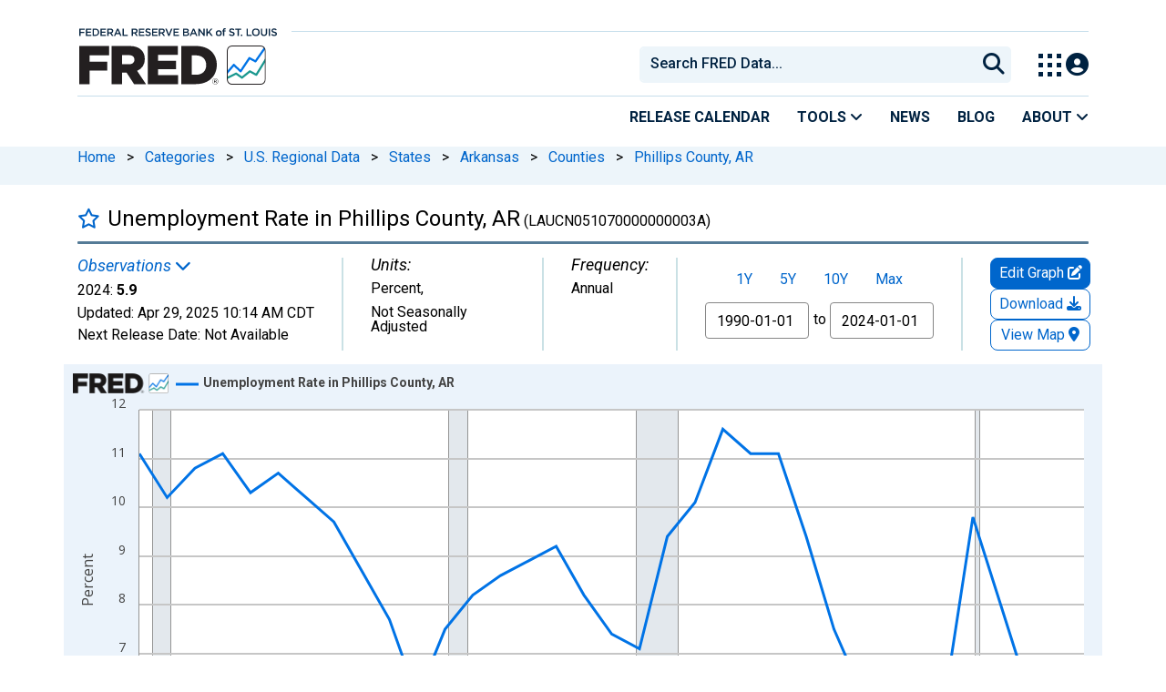

--- FILE ---
content_type: application/javascript
request_url: https://fred.stlouisfed.org/FUkc6r-YG6jTn1KjjV2g/3VOzhDN4GQ6pNS/OyhvFgoadAI/dAZnWQJy/H0cB
body_size: 170086
content:
(function(){if(typeof Array.prototype.entries!=='function'){Object.defineProperty(Array.prototype,'entries',{value:function(){var index=0;const array=this;return {next:function(){if(index<array.length){return {value:[index,array[index++]],done:false};}else{return {done:true};}},[Symbol.iterator]:function(){return this;}};},writable:true,configurable:true});}}());(function(){dP();DHl();mvl();var qH=function(){return l3.apply(this,[gv,arguments]);};var rf=function(){return l3.apply(this,[Zs,arguments]);};var kB=function(BQ,nj){return BQ<=nj;};var Dz=function(fj,Nh){return fj>Nh;};var cf=function(lh){return void lh;};var R3=function(){hg=["\x6c\x65\x6e\x67\x74\x68","\x41\x72\x72\x61\x79","\x63\x6f\x6e\x73\x74\x72\x75\x63\x74\x6f\x72","\x6e\x75\x6d\x62\x65\x72"];};var tt=function(){return l3.apply(this,[cU,arguments]);};var V9=function(){return l3.apply(this,[Kl,arguments]);};var BH=function(){return k6["Math"]["floor"](k6["Math"]["random"]()*100000+10000);};var fb=function(Jc){var MH=['text','search','url','email','tel','number'];Jc=Jc["toLowerCase"]();if(MH["indexOf"](Jc)!==-1)return 0;else if(Jc==='password')return 1;else return 2;};var z9=function(){return EL.apply(this,[FE,arguments]);};var nt=function Uc(Iq,OL){var zG=Uc;while(Iq!=r1){switch(Iq){case U:{FG={};Iq=H6;}break;case KN:{Iq=W6;mg[Wf(typeof bg()[jg(xf)],IH([],[][[]]))?bg()[jg(YG)](Vf,I3):bg()[jg(ht)](sH,Ip)]=function(PQ){return Uc.apply(this,[Kl,arguments]);};}break;case X:{var qt=OL[I1];jb.push(Ag);var Sg=qt[fq()[Sj(xb)](JH,sn)]||{};Iq+=NZ;Sg[Kj()[jx(jH)](LB,Xx,qh)]=VL()[qn(ht)](kh,SQ,Dt,kh,mx),delete Sg[Hn()[k9(11)](846,70,[456,1],3,wL([]),38)],qt[fq()[Sj(xb)].call(null,JH,sn)]=Sg;jb.pop();}break;case JP:{mg[Kj()[jx(nG)](Yh,Uz,wL(TL))]=function(Xg,ZL){return Uc.apply(this,[Xv,arguments]);};mg[bg()[jg(Bj)](nG,pG)]=vt()[Bz(TL)].apply(null,[DB,Xb,Ef]);var b9;Iq=r1;return b9=mg(mg[Kj()[jx(Df)].call(null,TL,Th,Ux)]=TL),jb.pop(),b9;}break;case fd:{for(var Nz=H1[Wf(typeof vt()[Bz(kh)],'undefined')?vt()[Bz(CL)](wL(xf),Bn,Lt):vt()[Bz(T6)](wL(wL({})),wz,Wx)]();Hj(Nz,OL[Kj()[jx(xf)](Uh,Jz,Lb)]);Nz++){var bx=OL[Nz];if(XH(bx,null)&&XH(bx,undefined)){for(var gx in bx){if(k6[MB()[R6(xf)](AL,ZG,Bx,kh)][Kj()[jx(ht)](RQ,S6,qh)][vt()[Bz(Bj)](Fx,Rb,mz)].call(bx,gx)){Uj[gx]=bx[gx];}}}}Iq+=lU;}break;case gI:{rf.WU=Ax[Bj];EL.call(this,FE,[eS1_xor_2_memo_array_init()]);return '';}break;case Vv:{l3.call(this,gV,[Kh()]);f3();l3.call(this,x6,[Kh()]);EL(HZ,[]);Kn=EL(RI,[]);l3(cU,[Kq()]);EL(zV,[]);Iq+=J8;}break;case O1:{sz();l3.call(this,cE,[Kh()]);Ax=gH();Iq=Vv;EL.call(this,FE,[Kh()]);kt=zf();}break;case jl:{jb.pop();Iq+=qZ;}break;case Xv:{var Xg=OL[I1];var ZL=OL[DZ];var CB;jb.push(A3);Iq+=fv;return CB=k6[XH(typeof MB()[R6(TL)],IH(vt()[Bz(TL)](wL({}),R8,Ef),[][[]]))?MB()[R6(xf)].apply(null,[AL,Fg,XG,kh]):MB()[R6(TL)](rx,PL,Lg,EQ)][Kj()[jx(ht)](RQ,xc,g3)][vt()[Bz(Bj)].apply(null,[g3,V3,mz])].call(Xg,ZL),jb.pop(),CB;}break;case E8:{Iq+=nX;pb=EL(Od,[]);EL(LN,[Kq()]);Y3=l3(hE,[]);l3(RE,[]);l3(QX,[Kq()]);}break;case H6:{Gj=function(JB){return Uc.apply(this,[Fl,arguments]);}([function(ct,lH){return Uc.apply(this,[BN,arguments]);},function(mt,gj,Nf){'use strict';return wn.apply(this,[kV,arguments]);}]);Iq-=E8;}break;case W6:{mg[vt()[Bz(Zt)].apply(null,[hx,ph,kj])]=function(Xh,mB){if(h9(mB,TL))Xh=mg(Xh);jb.push(kG);if(h9(mB,Pb)){var Tt;return jb.pop(),Tt=Xh,Tt;}if(h9(mB,jq)&&Wf(typeof Xh,Kj()[jx(vQ)](nz,En,ht))&&Xh&&Xh[MB()[R6(Vf)](Lj,xf,Dj,WL)]){var Qc;return jb.pop(),Qc=Xh,Qc;}var lq=k6[MB()[R6(xf)](AL,CL,J9,kh)][lx()[nq(xf)](x9,It,jH,kh,E9)](null);mg[bg()[jg(ht)](sH,ff)](lq);k6[Wf(typeof MB()[R6(TL)],IH(XH(typeof vt()[Bz(I9)],IH([],[][[]]))?vt()[Bz(TL)](Pz,dX,Ef):vt()[Bz(CL)].call(null,zb,Ng,vj),[][[]]))?MB()[R6(TL)].apply(null,[rb,sQ,Rn,XB]):MB()[R6(xf)].apply(null,[AL,dx,J9,kh])][bg()[jg(kh)](GQ,R8)](lq,Jh()[wf(Zt)](LQ,wL(xf),g3,kg),Uc(DU,[Kj()[jx(ZG)].apply(null,[nL,Fc,TG]),wL(wL({})),vt()[Bz(I9)](Lf,dz,VH),Xh]));if(h9(mB,R9[TL])&&Uq(typeof Xh,XH(typeof bg()[jg(Bj)],IH([],[][[]]))?bg()[jg(Zt)](px,HG):bg()[jg(YG)](S3,qq)))for(var sg in Xh)mg[Kj()[jx(zz)](vj,Xq,fG)](lq,sg,function(rn){return Xh[rn];}.bind(null,sg));var Jx;return jb.pop(),Jx=lq,Jx;};Iq-=U0;}break;case Md:{(function(){return Uc.apply(this,[G0,arguments]);}());jb.pop();Iq=r1;}break;case FP:{var Ij={};jb.push(qb);Iq-=W8;mg[vt()[Bz(kh)].apply(null,[Yh,Mq,Lx])]=JB;mg[XH(typeof vt()[Bz(zb)],IH('',[][[]]))?vt()[Bz(ht)](g3,sj,gh):vt()[Bz(CL)](wL(wL(TL)),YG,T3)]=Ij;mg[Kj()[jx(zz)].call(null,vj,Mg,Vf)]=function(Ug,MG,pf){jb.push(ht);if(wL(mg[Kj()[jx(nG)](Yh,Vb,fC)](Ug,MG))){k6[MB()[R6(xf)](AL,hK,Rk,kh)][XH(typeof bg()[jg(kh)],'undefined')?bg()[jg(kh)].call(null,GQ,vO):bg()[jg(YG)](zD,vM)](Ug,MG,Uc(DU,[Kj()[jx(ZG)].call(null,nL,HF,nK),wL(I1),fq()[Sj(kh)].call(null,AF,M7),pf]));}jb.pop();};}break;case CN:{Iq=hI;k6[XH(typeof fq()[Sj(vQ)],IH('',[][[]]))?fq()[Sj(RQ)](AD,HF):fq()[Sj(WL)].apply(null,[wC,GO])][Kj()[jx(hx)](QO,xF,YG)]=function(pJ){jb.push(nT);var N7=vt()[Bz(TL)](RQ,jO,Ef);var wq=bg()[jg(T6)](zz,dG);var A7=k6[Kj()[jx(Zt)](WL,l5,wL(wL(TL)))](pJ);for(var zC,cm,DK=xf,vS=wq;A7[bg()[jg(TL)](Bk,OR)](pm(DK,xf))||(vS=vt()[Bz(nG)].apply(null,[wL(xf),TD,DF]),x7(DK,R9[Vf]));N7+=vS[bg()[jg(TL)].call(null,Bk,OR)](h9(px,rJ(zC,gK(Pb,tW(x7(DK,TL),Pb)))))){cm=A7[fq()[Sj(Mk)].apply(null,[Df,sF])](DK+=tk(zb,jq));if(Dz(cm,R9[zb])){throw new XJ(Hn()[k9(Vf)](Y7,wW,VH,Rk,dA,wL(wL([]))));}zC=pm(bK(zC,H1[Kj()[jx(mz)](kj,bT,Pz)]()),cm);}var Vm;return jb.pop(),Vm=N7,Vm;};}break;case Zv:{EO=l3(E,[]);Iq-=f0;UM=l3(DZ,[]);l3(Ol,[Kq()]);(function(c7,PW){return l3.apply(this,[TV,arguments]);}(['X','t','IQhDU','tUttIrhprrrrrr','UIrr','h','r','L','Xrr','Urrr','YDDD','Xrrrr','Xr','Lrrr','XpIh','Q','LLLL','UL'],YG));R9=l3(V0,[['YrDQprrrrrr','L','X','LQQprrrrrr','UY','IQQUQprrrrrr','YLDYDIhLDQprrrrrr','YLtLIIU','r','IQhDU','tUttIrhprrrrrr','ttttttt','LUQhLLh','XLt','XrLY','LrYt','YrDI','tXDL','XIUtY','ULhIt','Xrr','U','Xr','XQ','LL','LU','Ur','t','hQ','Lr','UL','Q','Xrrr','YLDYDIhLDI','XrrX','LDDD','Xrrrr','LQ','Urr','I','XD','Xt','LX','LrXI','DDDDDD','XpYU','th','Y','Urrr','XL','XptX','h','XY','XX','UIrrrrr','XphU','LpXX','LXIrrrrr'],wL(TL)]);UU=function nwCnKqbcUm(){HM();function zz(a,b,c){return a.indexOf(b,c);}cL();Z();var vV;function EZ(){return Kf.apply(this,[nf,arguments]);}function kf(){this["HA"]=(this["HA"]&0xffff)*0xc2b2ae35+(((this["HA"]>>>16)*0xc2b2ae35&0xffff)<<16)&0xffffffff;this.LZ=Pz;}function g9(TA){return ML()[TA];}var Of;function Wk(){this["PU"]++;this.LZ=r9;}var Um;function hV(){return VB.apply(this,[rA,arguments]);}function lk(){return cH.apply(this,[n,arguments]);}function QZ(Zf,J){return Zf<J;}var Zm;function KV(Dz,NE){return Dz>>>NE;}function VX(q4,rf){return q4*rf;}function JL(){return YL.apply(this,[HH,arguments]);}function jX(WL,H){return WL!=H;}function Kf(XX,TL){var hU=Kf;switch(XX){case Fz:{var f9=TL[RA];f9[f9[jV](S4)]=function(){var tV=[];var SE=this[Qk].pop();var Kz=Ck(this[Qk].length,Zz);for(var OX=wL;QZ(OX,SE);++OX){tV.push(this[T](this[Qk][Kz--]));}this[WE](FX()[RZ(t9)](RV,Sf,Ak,KM),tV);};Kf(Z9,[f9]);}break;case lV:{var TB=TL[RA];TB[TB[jV](IM)]=function(){var IH=this[ZL]();var gk=this[ZL]();var H9=this[GE]();var ZX=Km.call(this[ff]);var z9=this[rM];this[Qk].push(function(...dU){var GH=TB[rM];IH?TB[rM]=z9:TB[rM]=TB[HX](this);var kk=Ck(dU.length,gk);TB[Ez]=Xz(kk,Zz);while(QZ(kk++,wL)){dU.push(undefined);}for(let BB of dU.reverse()){TB[Qk].push(TB[HX](BB));}vV.call(TB[ff],ZX);var sf=TB[Rf][WZ.S];TB[kM](WZ.S,H9);TB[Qk].push(dU.length);TB[NZ]();var fH=TB[cz]();while(VM(--kk,wL)){TB[Qk].pop();}TB[kM](WZ.S,sf);TB[rM]=GH;return fH;});};Kf(sV,[TB]);}break;case VZ:{var Qz=TL[RA];Qz[Qz[jV](nE)]=function(){this[Qk].push(this[cz]()&&this[cz]());};YL(mC,[Qz]);}break;case dk:{var zf=TL[RA];zf[zf[jV](nZ)]=function(){this[Qk].push(g(this[cz](),this[cz]()));};Kf(Fz,[zf]);}break;case Z9:{var hA=TL[RA];hA[hA[jV](wm)]=function(){this[Qk].push(Ck(this[cz](),this[cz]()));};Kf(s4,[hA]);}break;case zV:{var BU=TL[RA];BU[BU[jV](zU)]=function(){var CU=this[ZL]();var mA=BU[GE]();if(this[cz](CU)){this[kM](WZ.S,mA);}};Kf(dk,[BU]);}break;case sV:{var xk=TL[RA];xk[xk[jV](gE)]=function(){this[WE](this[Qk].pop(),this[cz](),this[ZL]());};Kf(nf,[xk]);}break;case xM:{var PZ=TL[RA];PZ[PZ[jV](jV)]=function(){var lB=[];var HC=this[ZL]();while(HC--){switch(this[Qk].pop()){case wL:lB.push(this[cz]());break;case Zz:var v=this[cz]();for(var wf of v){lB.push(wf);}break;}}this[Qk].push(this[V4](lB));};Kf(zV,[PZ]);}break;case nf:{var nH=TL[RA];nH[nH[jV](mM)]=function(){this[Qk].push(GX(this[cz](),this[cz]()));};Kf(VZ,[nH]);}break;case s4:{var j9=TL[RA];j9[j9[jV](hC)]=function(){this[Qk].push(Xz(this[cz](),this[cz]()));};Kf(lV,[j9]);}break;}}function UZ(bL){return ML()[bL];}function dB(){return YL.apply(this,[NL,arguments]);}function VM(DE,G9){return DE>G9;}function HE(){return this;}function Ck(tU,ck){return tU-ck;}function HM(){wz=[]['\x65\x6e\x74\x72\x69\x65\x73']();wL=0;PX()[QX(wL)]=nwCnKqbcUm;if(typeof window!==''+[][[]]){ZC=window;}else if(typeof global!==[]+[][[]]){ZC=global;}else{ZC=this;}}function PL(){return pZ.apply(this,[p9,arguments]);}function FL(DA){return ~DA;}function Xz(VC,sM){return VC+sM;}function OH(a,b,c){return a.substr(b,c);}function dH(SU,OC){var FM=dH;switch(SU){case sV:{var Dk=OC[RA];var Nm=OC[zV];var Ff=xX[Zz];var sE=Xz([],[]);var zk=xX[Dk];for(var AE=Ck(zk.length,Zz);g(AE,wL);AE--){var sH=Cz(Xz(Xz(AE,Nm),L4()),Ff.length);var Jk=vA(zk,AE);var VA=vA(Ff,sH);sE+=cH(xV,[LH(qk(FL(Jk),VA),qk(FL(VA),Jk))]);}return Dm(sm,[sE]);}break;case JU:{var lL=OC[RA];var wC=Xz([],[]);var XV=Ck(lL.length,Zz);if(g(XV,wL)){do{wC+=lL[XV];XV--;}while(g(XV,wL));}return wC;}break;case cm:{var V9=OC[RA];DB.lZ=dH(JU,[V9]);while(QZ(DB.lZ.length,XZ))DB.lZ+=DB.lZ;}break;case EC:{x4=function(l9){return dH.apply(this,[cm,arguments]);};DB(Qk,tB(PB));}break;case xV:{var Em=OC[RA];var jB=Xz([],[]);var Nk=Ck(Em.length,Zz);while(g(Nk,wL)){jB+=Em[Nk];Nk--;}return jB;}break;case cZ:{var Ok=OC[RA];GV.vU=dH(xV,[Ok]);while(QZ(GV.vU.length,ZU))GV.vU+=GV.vU;}break;case qC:{RL=function(LU){return dH.apply(this,[cZ,arguments]);};TX(xM,[Mk,dZ,wL,tB(Sz)]);}break;case Hz:{var JE=OC[RA];var tE=Xz([],[]);var UB=Ck(JE.length,Zz);if(g(UB,wL)){do{tE+=JE[UB];UB--;}while(g(UB,wL));}return tE;}break;case mH:{var TH=OC[RA];pB.tL=dH(Hz,[TH]);while(QZ(pB.tL.length,Ez))pB.tL+=pB.tL;}break;case rA:{Of=function(lX){return dH.apply(this,[mH,arguments]);};TX.call(null,RC,[O4,EV,tB(hm),Fm]);}break;}}function r(){this["HA"]^=this["HA"]>>>13;this.LZ=kf;}function mL(){return W4.apply(this,[nz,arguments]);}function GX(qm,Tz){return qm<<Tz;}function VB(F4,gH){var p4=VB;switch(F4){case JU:{var qB=gH[RA];qB[qB[jV](jC)]=function(){this[Qk].push(Xk(this[cz](),this[cz]()));};IE(s4,[qB]);}break;case sA:{var nM=gH[RA];nM[nM[jV](mV)]=function(){this[Qk].push(QZ(this[cz](),this[cz]()));};VB(JU,[nM]);}break;case w:{var kz=gH[RA];VB(sA,[kz]);}break;case Z9:{var Uf=gH[RA];var gM=gH[zV];Uf[jV]=function(EA){return Cz(Xz(EA,gM),j);};VB(w,[Uf]);}break;case rA:{var wH=gH[RA];wH[NZ]=function(){var QM=this[ZL]();while(jX(QM,WZ.E)){this[QM](this);QM=this[ZL]();}};}break;case mH:{var df=gH[RA];df[vH]=function(PC,kC){return {get N(){return PC[kC];},set N(I9){PC[kC]=I9;}};};VB(rA,[df]);}break;case Uz:{var zM=gH[RA];zM[HX]=function(Df){return {get N(){return Df;},set N(ZV){Df=ZV;}};};VB(mH,[zM]);}break;case SX:{var EE=gH[RA];EE[V4]=function(J9){return {get N(){return J9;},set N(wE){J9=wE;}};};VB(Uz,[EE]);}break;case xV:{var YX=gH[RA];YX[fk]=function(){var l=LH(GX(this[ZL](),h),this[ZL]());var xE=pE()[UZ(Zz)].apply(null,[Fm,f4]);for(var HL=wL;QZ(HL,l);HL++){xE+=String.fromCharCode(this[ZL]());}return xE;};VB(SX,[YX]);}break;case HH:{var rE=gH[RA];rE[GE]=function(){var Lz=LH(LH(LH(GX(this[ZL](),YU),GX(this[ZL](),qZ)),GX(this[ZL](),h)),this[ZL]());return Lz;};VB(xV,[rE]);}break;}}function L4(){var mZ;mZ=D9()-mm();return L4=function(){return mZ;},mZ;}function HV(){return Dm.apply(this,[sA,arguments]);}var WZ;function nX(){Iz=["\x61\x70\x70\x6c\x79","\x66\x72\x6f\x6d\x43\x68\x61\x72\x43\x6f\x64\x65","\x53\x74\x72\x69\x6e\x67","\x63\x68\x61\x72\x43\x6f\x64\x65\x41\x74"];}function YL(GZ,zH){var lC=YL;switch(GZ){case Cm:{var QB=zH[RA];QB[QB[jV](FV)]=function(){this[Qk].push(this[HX](undefined));};pZ(Pf,[QB]);}break;case zV:{var CZ=zH[RA];CZ[CZ[jV](pA)]=function(){this[Qk].push(CB(this[cz](),this[cz]()));};YL(Cm,[CZ]);}break;case RA:{var D=zH[RA];D[D[jV](ZH)]=function(){this[Qk].push(VX(this[cz](),this[cz]()));};YL(zV,[D]);}break;case Fz:{var QE=zH[RA];QE[QE[jV](s9)]=function(){var FB=this[ZL]();var fm=this[cz]();var d9=this[cz]();var OE=this[vH](d9,fm);if(WH(FB)){var Bk=this;var JH={get(CL){Bk[rM]=CL;return d9;}};this[rM]=new Proxy(this[rM],JH);}this[Qk].push(OE);};YL(RA,[QE]);}break;case WA:{var lf=zH[RA];lf[lf[jV](w4)]=function(){this[kM](WZ.S,this[GE]());};YL(Fz,[lf]);}break;case xf:{var MH=zH[RA];MH[MH[jV](SV)]=function(){Zm.call(this[ff]);};YL(WA,[MH]);}break;case NL:{var WU=zH[RA];WU[WU[jV](qE)]=function(){this[Qk].push(this[ZL]());};YL(xf,[WU]);}break;case xm:{var O=zH[RA];O[O[jV](TE)]=function(){Um.call(this[ff]);};YL(NL,[O]);}break;case HH:{var WV=zH[RA];WV[WV[jV](fA)]=function(){var Nz=this[ZL]();var v4=WV[GE]();if(WH(this[cz](Nz))){this[kM](WZ.S,v4);}};YL(xm,[WV]);}break;case mC:{var N4=zH[RA];N4[N4[jV](CH)]=function(){this[Qk].push(this[fk]());};YL(HH,[N4]);}break;}}function CM(){return YL.apply(this,[xf,arguments]);}function gB(){return IE.apply(this,[Hz,arguments]);}function mm(){return fU(hX(),718222);}function Vz(){return Kf.apply(this,[lV,arguments]);}function PX(){var bB=Object['\x63\x72\x65\x61\x74\x65'](Object['\x70\x72\x6f\x74\x6f\x74\x79\x70\x65']);PX=function(){return bB;};return bB;}function LH(GM,MB){return GM|MB;}function pL(a,b){return a.charCodeAt(b);}function Kk(){this["Rz"]=(this["HA"]&0xffff)*5+(((this["HA"]>>>16)*5&0xffff)<<16)&0xffffffff;this.LZ=F9;}function Hk(){return W4.apply(this,[A,arguments]);}function GV(){return TX.apply(this,[xM,arguments]);}var t;var MA;var UX;function F9(){this["HA"]=(this["Rz"]&0xffff)+0x6b64+(((this["Rz"]>>>16)+0xe654&0xffff)<<16);this.LZ=KL;}var DB;function YC(){return pZ.apply(this,[xm,arguments]);}function CB(wA,hk){return wA!==hk;}function xC(){return VB.apply(this,[w,arguments]);}function xB(){return cH.apply(this,[WB,arguments]);}function EU(){return W4.apply(this,[sX,arguments]);}function qM(){return VB.apply(this,[Uz,arguments]);}function Y(){xX=["c","\x40]K~c`0hNrF5o\'4OBy&","%!L**","S;\vJT\"Srg<YR",""];}function fU(BA,BE){var qz={BA:BA,HA:BE,IU:0,PU:0,LZ:OZ};while(!qz.LZ());return qz["HA"]>>>0;}function hX(){return dX()+bC()+typeof ZC[PX()[QX(wL)].name];}function P(){return Kf.apply(this,[Fz,arguments]);}function tB(kB){return -kB;}function WH(gz){return !gz;}var mz;var TC;function IV(){return VB.apply(this,[HH,arguments]);}function EL(){return Kf.apply(this,[dk,arguments]);}function dX(){return OH(PX()[QX(wL)]+'',0,JA());}function S9(){return YL.apply(this,[mC,arguments]);}function cH(Jz,vk){var AB=cH;switch(Jz){case Tk:{var NB=vk[RA];var E=Xz([],[]);var v9=Ck(NB.length,Zz);while(g(v9,wL)){E+=NB[v9];v9--;}return E;}break;case dk:{var cM=vk[RA];G4.vz=cH(Tk,[cM]);while(QZ(G4.vz.length,DM))G4.vz+=G4.vz;}break;case lV:{MA=function(AU){return cH.apply(this,[dk,arguments]);};Dm.call(null,xm,[tB(bM),RX]);}break;case n:{var tf=vk[RA];RL(tf[wL]);for(var Ef=wL;QZ(Ef,tf.length);++Ef){FX()[tf[Ef]]=function(){var lH=tf[Ef];return function(Fk,T9,ZM,bX){var TV=GV.call(null,jf,RV,ZM,bX);FX()[lH]=function(){return TV;};return TV;};}();}}break;case WB:{var LX=vk[RA];Of(LX[wL]);var UV=wL;if(QZ(UV,LX.length)){do{NC()[LX[UV]]=function(){var rB=LX[UV];return function(p,rC,FC,K9){var TU=pB.apply(null,[tk,j4,FC,K9]);NC()[rB]=function(){return TU;};return TU;};}();++UV;}while(QZ(UV,LX.length));}}break;case Y4:{var hz=vk[RA];var H4=vk[zV];var jL=vk[JU];var UH=vk[Xf];var hL=Xz([],[]);var PE=Cz(Xz(UH,L4()),T4);var LL=mz[jL];var D4=wL;while(QZ(D4,LL.length)){var Gf=vA(LL,D4);var d=vA(GV.vU,PE++);hL+=cH(xV,[qk(LH(FL(Gf),FL(d)),LH(Gf,d))]);D4++;}return hL;}break;case p9:{var SC=vk[RA];GV=function(KC,B,sL,YZ){return cH.apply(this,[Y4,arguments]);};return RL(SC);}break;case cZ:{var Q4=vk[RA];var XU=vk[zV];var M4=Xz([],[]);var RE=Cz(Xz(Q4,L4()),VE);var cC=ZA[XU];for(var NH=wL;QZ(NH,cC.length);NH++){var jk=vA(cC,NH);var kX=vA(G4.vz,RE++);M4+=cH(xV,[qk(FL(qk(jk,kX)),LH(jk,kX))]);}return M4;}break;case NV:{var pM=vk[RA];G4=function(QA,nA){return cH.apply(this,[cZ,arguments]);};return MA(pM);}break;case xV:{var dm=vk[RA];if(k4(dm,AA)){return ZC[Iz[RX]][Iz[Zz]](dm);}else{dm-=gV;return ZC[Iz[RX]][Iz[Zz]][Iz[wL]](null,[Xz(bf(dm,Ak),qH),Xz(Cz(dm,Om),rz)]);}}break;}}var DX;function xL(){this["r4"]=(this["r4"]&0xffff)*0xcc9e2d51+(((this["r4"]>>>16)*0xcc9e2d51&0xffff)<<16)&0xffffffff;this.LZ=If;}function sC(){return IE.apply(this,[JZ,arguments]);}function Z(){VZ=Vm+JU*HH,Hz=RA+p9*HH,Y4=zV+Xf*HH,cm=EC+Xf*HH,qC=RA+JU*HH,xM=WA+HH,s4=JU+EC*HH,Om=EC+JU*HH+RA*HH*HH+HH*HH*HH,zL=EC+HH,qH=p9+WA*HH+JU*HH*HH+Vm*HH*HH*HH+Vm*HH*HH*HH*HH,AA=Vm+Xf*HH+Vm*HH*HH+Vm*HH*HH*HH+p9*HH*HH*HH*HH,sV=WA+JU*HH,SX=EC+EC*HH,Z9=lV+Vm*HH,Uz=JU+p9*HH,dk=JU+JU*HH,xm=p9+EC*HH,cZ=RA+Xf*HH,RC=Pf+Xf*HH,rA=zV+p9*HH,mC=Xf+EC*HH,Qm=lV+EC*HH,Tk=Vm+Xf*HH,NV=Pf+EC*HH,X=Vm+Vm*HH,m=lV+JU*HH,WB=JU+HH,xV=JU+Vm*HH,w=EC+Vm*HH,nf=Vm+EC*HH,rz=RA+JU*HH+Xf*HH*HH+p9*HH*HH*HH+Vm*HH*HH*HH*HH,xf=Xf+HH,Cm=RA+EC*HH,A=zV+EC*HH,sm=WA+Vm*HH,mH=zV+JU*HH,nz=WA+Xf*HH,JZ=Pf+Vm*HH,Fz=WA+EC*HH,n=Vm+HH,sA=Xf+Vm*HH,NL=zV+HH,sX=p9+Xf*HH,gV=p9+Xf*HH+Vm*HH*HH+Vm*HH*HH*HH+p9*HH*HH*HH*HH;}function L(){return pZ.apply(this,[Pf,arguments]);}function LV(){return ["","","\x07t8Ga#(SN{v{QO\f%eH4_zf","\'*HGED","D","","^_(,M4P[`)9"];}function qk(bV,TM){return bV&TM;}function bf(Nf,XH){return Nf>>XH;}function OZ(){this["r4"]=pL(this["BA"],this["PU"]);this.LZ=Sm;}function xZ(){return VB.apply(this,[SX,arguments]);}function JA(){return zz(PX()[QX(wL)]+'',"0x"+"\x31\x30\x38\x39\x63\x62\x64");}function G4(){return Dm.apply(this,[xm,arguments]);}function FE(){return YL.apply(this,[RA,arguments]);}var MC;0x1089cbd,2153515906;function QX(YH){return ML()[YH];}function g(pX,KB){return pX>=KB;}function vA(IL,rm){return IL[Iz[Qk]](rm);}function pE(){var IA=[]['\x65\x6e\x74\x72\x69\x65\x73']();pE=function(){return IA;};return IA;}function U(){return Kf.apply(this,[zV,arguments]);}var Km;function NM(){return Kf.apply(this,[xM,arguments]);}function km(){return W4.apply(this,[Y4,arguments]);}function Pz(){this["HA"]^=this["HA"]>>>16;this.LZ=HE;}function KH(){return pZ.apply(this,[xf,arguments]);}function bC(){return OH(PX()[QX(wL)]+'',PH()+1);}function DU(){return Dm.apply(this,[zL,arguments]);}function VH(){return IE.apply(this,[zL,arguments]);}function QV(){return IE.apply(this,[s4,arguments]);}function tH(){return YL.apply(this,[WA,arguments]);}function XM(){return Kf.apply(this,[VZ,arguments]);}function xH(){return IE.apply(this,[NL,arguments]);}function Xk(jM,lE){return jM===lE;}function bz(){this["HA"]^=this["r4"];this.LZ=S;}function r9(){if(this["PU"]<z(this["BA"]))this.LZ=OZ;else this.LZ=OA;}function kA(BX){this[Qk]=Object.assign(this[Qk],BX);}var RL;var MX;function AC(){return Kf.apply(this,[s4,arguments]);}function S(){this["HA"]=this["HA"]<<13|this["HA"]>>>19;this.LZ=Kk;}function bE(vZ,hE){return vZ^hE;}function cX(){return W4.apply(this,[qC,arguments]);}function Uk(){return ["l\r\b\'TL[)UT\x07:D\x00]&MC\x008F","\t","!H=n`A{E{wy4{lxs*cZz","=\b>B\\hUeK\\hJ\nhF\rJ-J\t&8V\x00\x00![UH-K\x00\'M","\b(b)C\x3f\x40W"];}function YA(){return VB.apply(this,[JU,arguments]);}function Cz(Af,pU){return Af%pU;}function ML(){var nm=['Q9','JC','V','dL','VU','LB','XB','Ik','zC'];ML=function(){return nm;};return nm;}var mE;return pZ.call(this,RA);var xX;function D9(){return OH(PX()[QX(wL)]+'',DZ(),PH()-DZ());}function DZ(){return JA()+z("\x31\x30\x38\x39\x63\x62\x64")+3;}function mU(){return IE.apply(this,[Qm,arguments]);}var ZA;function OA(){this["HA"]^=this["IU"];this.LZ=kL;}function LE(){return IE.apply(this,[A,arguments]);}function If(){this["r4"]=this["r4"]<<15|this["r4"]>>>17;this.LZ=SL;}function CV(kE,tm){return kE/tm;}function IE(dC,xz){var fC=IE;switch(dC){case zL:{var EM=xz[RA];EM[EM[jV](C9)]=function(){this[Qk].push(bf(this[cz](),this[cz]()));};Kf(xM,[EM]);}break;case Hz:{var U9=xz[RA];U9[U9[jV](DH)]=function(){this[Qk].push(KV(this[cz](),this[cz]()));};IE(zL,[U9]);}break;case A:{var wX=xz[RA];wX[wX[jV](Pk)]=function(){this[Qk].push(bE(this[cz](),this[cz]()));};IE(Hz,[wX]);}break;case m:{var I=xz[RA];I[I[jV](T4)]=function(){this[Qk].push(this[rH]());};IE(A,[I]);}break;case NL:{var mk=xz[RA];mk[mk[jV](f)]=function(){this[Qk].push(VX(tB(Zz),this[cz]()));};IE(m,[mk]);}break;case xf:{var pH=xz[RA];pH[pH[jV](Tf)]=function(){this[Qk].push(this[GE]());};IE(NL,[pH]);}break;case Qm:{var hf=xz[RA];hf[hf[jV](dZ)]=function(){this[Qk].push(LH(this[cz](),this[cz]()));};IE(xf,[hf]);}break;case JZ:{var vC=xz[RA];vC[vC[jV](ZU)]=function(){this[Qk].push(Hf(this[cz](),this[cz]()));};IE(Qm,[vC]);}break;case Xf:{var d4=xz[RA];d4[d4[jV](cB)]=function(){var AV=this[Qk].pop();var Bz=this[ZL]();if(jX(typeof AV,FX()[RZ(Pk)](UE,Mk,b9,tB(Az)))){throw NC()[g9(Zz)](B4,RX,FH,Qk);}if(VM(Bz,Zz)){AV.N++;return;}this[Qk].push(new Proxy(AV,{get(b,TZ,Mz){if(Bz){return ++b.N;}return b.N++;}}));};IE(JZ,[d4]);}break;case s4:{var lM=xz[RA];lM[lM[jV](qL)]=function(){var Mm=this[ZL]();var Mf=this[ZL]();var HZ=this[ZL]();var Tm=this[cz]();var QC=[];for(var L9=wL;QZ(L9,HZ);++L9){switch(this[Qk].pop()){case wL:QC.push(this[cz]());break;case Zz:var YM=this[cz]();for(var JV of YM.reverse()){QC.push(JV);}break;default:throw new Error(NC()[g9(RX)].apply(null,[WH(wL),WH(WH(Zz)),c4,wL]));}}var XL=Tm.apply(this[rM].N,QC.reverse());Mm&&this[Qk].push(this[HX](XL));};IE(Xf,[lM]);}break;}}function CC(){return VB.apply(this,[xV,arguments]);}var zL,m,Om,cZ,VZ,rA,Qm,sV,Hz,cm,WB,dk,n,xV,JZ,Fz,RC,Cm,w,SX,qH,X,NL,xf,rz,xm,mC,mH,A,Uz,sX,AA,Z9,NV,sA,sm,Y4,s4,nf,xM,gV,nz,Tk,qC;function bk(){return IE.apply(this,[Xf,arguments]);}function rL(){return [";m\x00$.s\x07<Uf\x07~\x40/z","{A1g>=","^1;\x00${8:BK","y"," <\x00)","\x3f+$^ ","m]2.SivY|Ht\'mCP","","","&/Y13JQRN#KA7L<,S6\\\'uAZX\tG!XD:K4g","D\t/\\F\"]"];}function Sm(){if([10,13,32].includes(this["r4"]))this.LZ=Wk;else this.LZ=xL;}var zV,RA,Vm,lV,Xf,HH,EC,WA,JU,Pf,p9;function Am(){return YL.apply(this,[Fz,arguments]);}var x4;function Z4(){return W4.apply(this,[xm,arguments]);}function pZ(PA,DV){var q9=pZ;switch(PA){case RA:{DB=function(k9,F){return dH.apply(this,[sV,arguments]);};nC=function(m9){this[Qk]=[m9[rM].N];};UX=function(b4,mX){return pZ.apply(this,[JU,arguments]);};MX=function(VV,C4){return pZ.apply(this,[sA,arguments]);};Um=function(){this[Qk][this[Qk].length]={};};Zm=function(){this[Qk].pop();};Km=function(){return [...this[Qk]];};vV=function(bm){return pZ.apply(this,[w,arguments]);};MC=function(){this[Qk]=[];};x4=function(){return dH.apply(this,[EC,arguments]);};RL=function(){return dH.apply(this,[qC,arguments]);};Of=function(){return dH.apply(this,[rA,arguments]);};MA=function(){return cH.apply(this,[lV,arguments]);};DX=function(Xm,KE,CA){return pZ.apply(this,[JZ,arguments]);};TX(sX,[]);nX();Y();Dm.call(this,zL,[ML()]);mz=rL();cH.call(this,n,[ML()]);TC=Uk();cH.call(this,WB,[ML()]);ZA=LV();Dm.call(this,sA,[ML()]);t=Dm(nz,[['7Of','7fd','7OX','7fPPvffffff','7fPsvffffff'],WH({})]);WZ={S:t[wL],F:t[Zz],E:t[RX]};;mE=class mE {constructor(){this[Rf]=[];this[fZ]=[];this[Qk]=[];this[Ez]=wL;W4(nz,[this]);this[FX()[RZ(h)](WH(WH([])),HU,h,Jm)]=DX;}};return mE;}break;case JU:{var b4=DV[RA];var mX=DV[zV];return this[Qk][Ck(this[Qk].length,Zz)][b4]=mX;}break;case sA:{var VV=DV[RA];var C4=DV[zV];for(var q of [...this[Qk]].reverse()){if(Hf(VV,q)){return C4[vH](q,VV);}}throw FX()[RZ(b9)].call(null,RV,WH({}),kU,tB(IC));}break;case w:{var bm=DV[RA];if(Xk(this[Qk].length,wL))this[Qk]=Object.assign(this[Qk],bm);}break;case JZ:{var Xm=DV[RA];var KE=DV[zV];var CA=DV[JU];this[fZ]=this[gf](KE,CA);this[rM]=this[HX](Xm);this[ff]=new nC(this);this[kM](WZ.S,wL);try{while(QZ(this[Rf][WZ.S],this[fZ].length)){var lz=this[ZL]();this[lz](this);}}catch(Wf){}}break;case xf:{var QH=DV[RA];QH[QH[jV](QL)]=function(){this[Qk].push(Cz(this[cz](),this[cz]()));};}break;case p9:{var wU=DV[RA];wU[wU[jV](sU)]=function(){this[Qk]=[];MC.call(this[ff]);this[kM](WZ.S,this[fZ].length);};pZ(xf,[wU]);}break;case xm:{var RM=DV[RA];RM[RM[jV](KU)]=function(){var I4=this[ZL]();var wk=this[Qk].pop();var Wm=this[Qk].pop();var Rm=this[Qk].pop();var dz=this[Rf][WZ.S];this[kM](WZ.S,wk);try{this[NZ]();}catch(LA){this[Qk].push(this[HX](LA));this[kM](WZ.S,Wm);this[NZ]();}finally{this[kM](WZ.S,Rm);this[NZ]();this[kM](WZ.S,dz);}};pZ(p9,[RM]);}break;case X:{var bZ=DV[RA];bZ[bZ[jV](jm)]=function(){this[Qk].push(this[XC](this[fk]()));};pZ(xm,[bZ]);}break;case Pf:{var E4=DV[RA];E4[E4[jV](RH)]=function(){this[Qk].push(CV(this[cz](),this[cz]()));};pZ(X,[E4]);}break;}}function X4(){return YL.apply(this,[xm,arguments]);}function k4(K4,Sk){return K4<=Sk;}function bU(){return W4.apply(this,[SX,arguments]);}var Iz;function Yk(){return Kf.apply(this,[Z9,arguments]);}function Lf(){return VB.apply(this,[sA,arguments]);}function FX(){var FZ=[]['\x6b\x65\x79\x73']();FX=function(){return FZ;};return FZ;}function pk(){return IE.apply(this,[m,arguments]);}function NC(){var OU=function(){};NC=function(){return OU;};return OU;}function kL(){this["HA"]^=this["HA"]>>>16;this.LZ=YE;}var wz;function z(a){return a.length;}function bH(){return YL.apply(this,[Cm,arguments]);}function LC(){return YL.apply(this,[zV,arguments]);}function W4(m4,LM){var Lm=W4;switch(m4){case qC:{var n4=LM[RA];n4[rH]=function(){var EB=pE()[UZ(Zz)](Fm,f4);for(let qU=wL;QZ(qU,h);++qU){EB+=this[ZL]().toString(RX).padStart(h,pE()[UZ(wL)].call(null,wL,WM));}var ME=parseInt(EB.slice(Zz,nk),RX);var BH=EB.slice(nk);if(hB(ME,wL)){if(hB(BH.indexOf(NC()[g9(wL)](WH(wL),nk,JX,Zz)),tB(Zz))){return wL;}else{ME-=t[Qk];BH=Xz(pE()[UZ(wL)](wL,WM),BH);}}else{ME-=t[Fm];BH=Xz(NC()[g9(wL)].call(null,R,dZ,JX,Zz),BH);}var pC=wL;var U4=Zz;for(let GB of BH){pC+=VX(U4,parseInt(GB));U4/=RX;}return VX(pC,Math.pow(RX,ME));};VB(HH,[n4]);}break;case rA:{var O9=LM[RA];O9[gf]=function(Ym,GL){var AZ=atob(Ym);var G=wL;var rV=[];var P9=wL;for(var zE=wL;QZ(zE,AZ.length);zE++){rV[P9]=AZ.charCodeAt(zE);G=bE(G,rV[P9++]);}VB(Z9,[this,Cz(Xz(G,GL),j)]);return rV;};W4(qC,[O9]);}break;case SX:{var hH=LM[RA];hH[ZL]=function(){return this[fZ][this[Rf][WZ.S]++];};W4(rA,[hH]);}break;case sX:{var BC=LM[RA];BC[cz]=function(AL){return this[T](AL?this[Qk][Ck(this[Qk][PX()[QX(wL)](tB(JB),Qk)],Zz)]:this[Qk].pop());};W4(SX,[BC]);}break;case Y4:{var dV=LM[RA];dV[T]=function(C){return hB(typeof C,FX()[RZ(Pk)].apply(null,[A4,WH(WH(wL)),b9,tB(Az)]))?C.N:C;};W4(sX,[dV]);}break;case A:{var gA=LM[RA];gA[XC]=function(VL){return MX.call(this[ff],VL,this);};W4(Y4,[gA]);}break;case xm:{var JM=LM[RA];JM[WE]=function(kZ,WC,OL){if(hB(typeof kZ,FX()[RZ(Pk)].apply(null,[WH([]),WH(wL),b9,tB(Az)]))){OL?this[Qk].push(kZ.N=WC):kZ.N=WC;}else{UX.call(this[ff],kZ,WC);}};W4(A,[JM]);}break;case nz:{var W=LM[RA];W[kM]=function(jE,CX){this[Rf][jE]=CX;};W[zU]=function(RU){return this[Rf][RU];};W4(xm,[W]);}break;}}function PH(){return zz(PX()[QX(wL)]+'',";",JA());}function pB(){return TX.apply(this,[RC,arguments]);}function YE(){this["HA"]=(this["HA"]&0xffff)*0x85ebca6b+(((this["HA"]>>>16)*0x85ebca6b&0xffff)<<16)&0xffffffff;this.LZ=r;}function mf(){return VB.apply(this,[Z9,arguments]);}function tz(){return VB.apply(this,[mH,arguments]);}function TX(lU,Pm){var tM=TX;switch(lU){case sX:{Zz=+ ! ![];RX=Zz+Zz;Qk=Zz+RX;wL=+[];b9=Qk+RX;Pk=b9*Zz+RX;Fm=Qk+Zz;h=Pk+b9-Fm*Zz;t9=Zz*b9-RX+Qk;kU=Pk*Qk-t9*RX;Ak=RX-Pk+kU+t9;jf=h*Ak-Qk+b9+Pk;RV=Qk-Pk*Zz+kU*Fm;nB=Pk+b9*Qk+RX+kU;tk=Ak-t9-Qk+nB+Fm;j4=Ak-Fm-RX+Pk;T4=Pk*Fm-Qk-b9-RX;VE=Qk*Ak-t9+RX;IC=t9*Zz*h*Pk+b9;XZ=Pk*Fm+h-kU+Qk;WM=Fm*Qk*t9-b9+nB;PB=WM*Fm+b9+Qk*Ak;cV=RX+Pk-b9+Ak+Zz;ZU=Pk*t9-RX+Ak+Fm;Mk=t9*Zz-Qk+Ak+Pk;dZ=h+Ak-b9+nB;Sz=nB+WM*Fm-h*Zz;tX=Zz-t9+Fm*Ak*RX;Ek=nB-t9+b9*Qk;zm=nB*t9-RX*Fm+WM;HU=Zz-Ak+Fm+Pk*h;Yz=nB+b9*WM+RX;JB=Zz+RX-Qk+b9*Pk;Tf=RX*b9+Fm*Pk+t9;IX=nB*Qk-h;AH=t9+kU+h-Fm;mV=t9*h+RX*Fm*b9;JX=nB+WM*Fm-b9-kU;R4=Fm*b9*Ak+WM-Pk;EH=kU+Pk-RX*t9+WM;vM=Ak-b9+kU*RX-Zz;Wz=RX*Qk*b9+kU*t9;zZ=t9*Qk-b9+Ak+nB;M=Ak+nB+Qk-kU+RX;jA=Pk+WM+RX+nB+kU;B9=b9*t9-Qk*Pk+Fm;gm=kU+RX*WM+Ak-t9;f4=Pk*RX-Fm+Ak*h;sz=Ak*t9*Pk+b9-Fm;Az=nB*Ak-Pk+Fm*b9;Ez=Ak*Qk*RX+Fm;O4=Fm*Ak*RX+kU-t9;EV=Ak+Zz-b9+kU*h;hm=Ak*kU*b9-nB-Fm;DM=b9+h-Fm+nB+Ak;bM=h*b9*Ak+Pk+Qk;rM=Fm*b9-RX-Zz;vH=kU*Qk*h-Fm+b9;jV=Qk-t9+RX+nB*Pk;QL=RX+h+nB+kU*t9;cz=h*Ak-Qk+t9*Fm;sU=Pk*Fm-h-Ak+WM;ff=WM*Qk-kU*b9*Zz;kM=h+b9+WM+Ak*kU;fZ=b9+WM*RX+kU+Zz;KU=Pk-Qk+Fm*nB-h;ZL=RX*WM-t9*Qk+Pk;Rf=b9+t9*Fm*Ak;NZ=WM-Ak+nB*Fm;HX=WM+Ak*b9+Qk+Fm;jm=WM-b9-Zz+Fm*kU;XC=Pk*nB+Qk+kU+h;fk=Pk+Ak+b9+nB*t9;RH=Ak*Pk+nB*RX-Fm;FV=nB*Qk+h*Fm+kU;pA=Qk+t9+WM+Fm*kU;ZH=RX+Pk+b9+nB+WM;s9=kU+WM+Qk*RX+nB;w4=b9+t9*h+WM-Zz;GE=Fm+nB+Qk*t9;SV=h*Ak+nB*RX+Pk;qE=b9+h+Ak+WM+nB;TE=WM+RX*h+Ak*b9;fA=h*t9*Fm-Qk*Pk;CH=nB*Qk*RX-t9*Fm;nE=Pk+nB*b9+t9;mM=nB*RX+h+WM+Pk;gE=Fm+Pk+t9+nB*b9;WE=Ak*h+RX-Zz+nB;IM=kU+nB*t9-h-Qk;hC=Fm+Qk+WM*RX-Zz;wm=Pk+h+t9*nB+b9;S4=nB-kU+WM*RX-Zz;T=kU*b9-h+t9*nB;Sf=kU*h+Qk*Zz*b9;KM=Pk*Ak*h-RX-WM;nZ=nB*Pk-b9*Zz-RX;zU=nB*h-Fm*Ak+Qk;V4=h*Pk*RX+Fm+WM;C9=Fm*nB+WM+RX*h;DH=Ak*h*Qk+RX+Pk;rH=RX*b9*Qk*t9;f=RX-h+nB+kU;cB=Pk*h+Ak-Zz;UE=Ak*b9+nB-Qk+Zz;B4=RX-Qk+kU*Pk;FH=WM*b9+kU+h-Fm;qL=Ak*Pk+Zz+h;c4=WM+Zz+RX*b9*t9;jC=Pk*Zz*Ak+Fm+t9;j=kU+Pk+Ak*h*Qk;YU=Ak*RX+Fm;qZ=Zz*Ak+kU-b9+RX;nk=Zz*Ak+RX*b9-h;R=RX-Fm+Ak+nB+h;gf=Qk*WM-h*Pk+Ak;A4=h+b9*Zz*Fm-Qk;Jm=Qk*Zz*Fm+Pk*Ak;}break;case xM:{var hZ=Pm[RA];var wM=Pm[zV];var pz=Pm[JU];var s=Pm[Xf];var R9=mz[t9];var qA=Xz([],[]);var IB=mz[pz];var YB=Ck(IB.length,Zz);while(g(YB,wL)){var DC=Cz(Xz(Xz(YB,s),L4()),R9.length);var gC=vA(IB,YB);var KX=vA(R9,DC);qA+=cH(xV,[qk(LH(FL(gC),FL(KX)),LH(gC,KX))]);YB--;}return cH(p9,[qA]);}break;case RC:{var cf=Pm[RA];var gU=Pm[zV];var sZ=Pm[JU];var Im=Pm[Xf];var gX=TC[RX];var W9=Xz([],[]);var fz=TC[Im];var rU=Ck(fz.length,Zz);while(g(rU,wL)){var qX=Cz(Xz(Xz(rU,sZ),L4()),gX.length);var RB=vA(fz,rU);var OV=vA(gX,qX);W9+=cH(xV,[LH(qk(FL(RB),OV),qk(FL(OV),RB))]);rU--;}return Dm(cZ,[W9]);}break;}}var ZC;function SL(){this["r4"]=(this["r4"]&0xffff)*0x1b873593+(((this["r4"]>>>16)*0x1b873593&0xffff)<<16)&0xffffffff;this.LZ=bz;}function cL(){lV=+ ! +[]+! +[]+! +[]+! +[]+! +[]+! +[]+! +[],zV=+ ! +[],EC=! +[]+! +[]+! +[]+! +[],p9=+ ! +[]+! +[]+! +[]+! +[]+! +[]+! +[],RA=+[],Pf=[+ ! +[]]+[+[]]-+ ! +[]-+ ! +[],JU=! +[]+! +[],HH=[+ ! +[]]+[+[]]-[],WA=[+ ! +[]]+[+[]]-+ ! +[],Vm=+ ! +[]+! +[]+! +[]+! +[]+! +[],Xf=+ ! +[]+! +[]+! +[];}function KL(){this["IU"]++;this.LZ=Wk;}function RZ(z4){return ML()[z4];}function GU(){return Kf.apply(this,[sV,arguments]);}function Dm(nU,vE){var OM=Dm;switch(nU){case WB:{var OB=vE[RA];var rZ=vE[zV];var Bf=vE[JU];var MU=vE[Xf];var rk=Xz([],[]);var XE=Cz(Xz(Bf,L4()),Ak);var MM=TC[MU];var jz=wL;while(QZ(jz,MM.length)){var zX=vA(MM,jz);var wB=vA(pB.tL,XE++);rk+=cH(xV,[LH(qk(FL(zX),wB),qk(FL(wB),zX))]);jz++;}return rk;}break;case cZ:{var sk=vE[RA];pB=function(Q,DL,fE,KA){return Dm.apply(this,[WB,arguments]);};return Of(sk);}break;case zL:{var cE=vE[RA];x4(cE[wL]);var Vf=wL;while(QZ(Vf,cE.length)){pE()[cE[Vf]]=function(){var Y9=cE[Vf];return function(X9,fM){var ZB=DB.call(null,X9,fM);pE()[Y9]=function(){return ZB;};return ZB;};}();++Vf;}}break;case sA:{var vL=vE[RA];MA(vL[wL]);var fL=wL;if(QZ(fL,vL.length)){do{PX()[vL[fL]]=function(){var FU=vL[fL];return function(mB,A9){var Lk=G4(mB,A9);PX()[FU]=function(){return Lk;};return Lk;};}();++fL;}while(QZ(fL,vL.length));}}break;case xm:{var h4=vE[RA];var g4=vE[zV];var rX=ZA[t9];var Gk=Xz([],[]);var Gz=ZA[g4];for(var BL=Ck(Gz.length,Zz);g(BL,wL);BL--){var nL=Cz(Xz(Xz(BL,h4),L4()),rX.length);var kH=vA(Gz,BL);var c=vA(rX,nL);Gk+=cH(xV,[qk(FL(qk(kH,c)),LH(kH,c))]);}return cH(NV,[Gk]);}break;case SX:{var Yf=vE[RA];var Hm=vE[zV];var UL=Xz([],[]);var EX=Cz(Xz(Hm,L4()),cV);var cA=xX[Yf];var tC=wL;if(QZ(tC,cA.length)){do{var AX=vA(cA,tC);var PM=vA(DB.lZ,EX++);UL+=cH(xV,[LH(qk(FL(AX),PM),qk(FL(PM),AX))]);tC++;}while(QZ(tC,cA.length));}return UL;}break;case sm:{var pV=vE[RA];DB=function(QU,Jf){return Dm.apply(this,[SX,arguments]);};return x4(pV);}break;case nz:{var XA=vE[RA];var NU=vE[zV];var fV=[];var BZ=Dm(WA,[]);var K=NU?ZC[FX()[RZ(Zz)](Ek,HU,Zz,Yz)]:ZC[FX()[RZ(wL)].apply(null,[tX,Ek,RX,tB(zm)])];for(var l4=wL;QZ(l4,XA[PX()[QX(wL)].apply(null,[tB(JB),Qk])]);l4=Xz(l4,Zz)){fV[FX()[RZ(RX)](Tf,IX,Fm,tB(AH))](K(BZ(XA[l4])));}return fV;}break;case Fz:{var h9=vE[RA];var hM=vE[zV];var pm=pE()[UZ(Zz)](Fm,f4);for(var x9=wL;QZ(x9,h9[PX()[QX(wL)].call(null,tB(JB),Qk)]);x9=Xz(x9,Zz)){var nV=h9[pE()[UZ(RX)](RX,tB(sz))](x9);var Oz=hM[nV];pm+=Oz;}return pm;}break;case WA:{var AM={'\x37':NC()[g9(wL)].apply(null,[JB,mV,JX,Zz]),'\x4f':PX()[QX(Zz)].apply(null,[tB(R4),Zz]),'\x50':PX()[QX(RX)](EH,b9),'\x58':FX()[RZ(Qk)](vM,Wz,Qk,zZ),'\x64':PX()[QX(Qk)](tB(M),Fm),'\x66':pE()[UZ(wL)](wL,WM),'\x73':PX()[QX(Fm)].call(null,tB(jA),wL),'\x76':FX()[RZ(Fm)](B9,Zz,Pk,tB(gm))};return function(n9){return Dm(Fz,[n9,AM]);};}break;}}var nC;function sB(){return IE.apply(this,[xf,arguments]);}function hB(UA,SB){return UA==SB;}function HB(){return W4.apply(this,[rA,arguments]);}function w9(){return pZ.apply(this,[X,arguments]);}var Zz,RX,Qk,wL,b9,Pk,Fm,h,t9,kU,Ak,jf,RV,nB,tk,j4,T4,VE,IC,XZ,WM,PB,cV,ZU,Mk,dZ,Sz,tX,Ek,zm,HU,Yz,JB,Tf,IX,AH,mV,JX,R4,EH,vM,Wz,zZ,M,jA,B9,gm,f4,sz,Az,Ez,O4,EV,hm,DM,bM,rM,vH,jV,QL,cz,sU,ff,kM,fZ,KU,ZL,Rf,NZ,HX,jm,XC,fk,RH,FV,pA,ZH,s9,w4,GE,SV,qE,TE,fA,CH,nE,mM,gE,WE,IM,hC,wm,S4,T,Sf,KM,nZ,zU,V4,C9,DH,rH,f,cB,UE,B4,FH,qL,c4,jC,j,YU,qZ,nk,R,gf,A4,Jm;function Hf(Qf,jU){return Qf in jU;}}();}break;case NZ:{mg[MB()[R6(zb)].call(null,KY,nJ,S5,TL)]=function(sO){jb.push(JJ);var LD=sO&&sO[MB()[R6(Vf)](Lj,FF,IR,WL)]?function OO(){jb.push(PD);var TO;return TO=sO[Jh()[wf(Zt)](LQ,sm,rY,HI)],jb.pop(),TO;}:function CR(){return sO;};mg[XH(typeof Kj()[jx(T6)],IH('',[][[]]))?Kj()[jx(zz)].apply(null,[vj,zK,JH]):Kj()[jx(jq)](NA,k5,wL(wL({})))](LD,Wf(typeof VL()[qn(xf)],IH(vt()[Bz(TL)](dA,UR,Ef),[][[]]))?VL()[qn(jq)].apply(null,[qh,wL(xf),Vf,sm,SY]):VL()[qn(Vf)](TL,dA,Zw,DB,CC),LD);var UW;return jb.pop(),UW=LD,UW;};Iq+=b8;}break;case Jv:{Iq+=Fd;XJ[Kj()[jx(ht)](RQ,Ak,wL([]))]=new (k6[Kj()[jx(Dw)].call(null,JS,Rk,RO)])();XJ[XH(typeof Kj()[jx(nG)],'undefined')?Kj()[jx(ht)](RQ,Ak,Aq):Kj()[jx(jq)].call(null,U5,OK,FR)][fq()[Sj(Bj)].call(null,D7,kA)]=Jh()[wf(Mk)](DC,xf,wL(xf),TC);}break;case U0:{R3();xR();Iq+=Zl;f7();rK();l3.call(this,Lv,[Kh()]);}break;case fs:{Iq=FP;var mg=function(CK){jb.push(lY);if(Ij[CK]){var DY;return DY=Ij[CK][bg()[jg(RQ)](I9,bz)],jb.pop(),DY;}var vm=Ij[CK]=Uc(DU,[VL()[qn(xf)].call(null,TL,DB,I7,ZW,BS),CK,Kj()[jx(T6)](mz,Xk,wL(wL([]))),wL(DZ),bg()[jg(RQ)](I9,bz),{}]);JB[CK].call(vm[bg()[jg(RQ)].call(null,I9,bz)],vm,vm[bg()[jg(RQ)](I9,bz)],mg);vm[Kj()[jx(T6)].call(null,mz,Xk,E9)]=wL(wL([]));var RY;return RY=vm[bg()[jg(RQ)](I9,bz)],jb.pop(),RY;};}break;case w:{Iq+=HZ;PF=function(){return EL.apply(this,[tE,arguments]);};EL(A1,[]);Jq=Kk();pS();Yk=bw();Qw();}break;case Ul:{XO.xd=UD[rq];l3.call(this,cE,[eS1_xor_3_memo_array_init()]);return '';}break;case I1:{XC=function(){return EL.apply(this,[Ol,arguments]);};LO=function(){return EL.apply(this,[J8,arguments]);};Iq=w;UT=function(){return EL.apply(this,[dZ,arguments]);};Sk=function(J7,kw,VA){return EL.apply(this,[mV,arguments]);};XO=function(QM,hF,xK){return EL.apply(this,[qN,arguments]);};pk=function(){return EL.apply(this,[qU,arguments]);};}break;case rv:{var qW=OL[I1];Iq=r1;jb.push(j7);this[Jh()[wf(Bj)].apply(null,[xO,px,wL(xf),RJ])]=qW;jb.pop();}break;case VN:{var Tq=OL[I1];jb.push(Bk);var BD=Uc(DU,[Kj()[jx(SC)](px,TJ,pR),Tq[xf]]);Iq-=Dv;Gm(TL,Tq)&&(BD[Jh()[wf(gk)].call(null,Lb,Lx,wL({}),WC)]=Tq[TL]),Gm(Vf,Tq)&&(BD[Jh()[wf(Bk)].apply(null,[GD,mz,Lm,jC])]=Tq[Vf],BD[VL()[qn(I9)](Pb,nG,JA,TG,Gw)]=Tq[zb]),this[MB()[R6(Zt)](T6,ht,fS,WL)][Jh()[wf(kh)](qh,wL([]),Bk,w5)](BD);jb.pop();}break;case BN:{var ct=OL[I1];var lH=OL[DZ];jb.push(fT);if(XH(typeof k6[MB()[R6(xf)].call(null,AL,vQ,rS,kh)][Kj()[jx(WS)].apply(null,[nG,dC,Lb])],XH(typeof Hn()[k9(Vf)],IH([],[][[]]))?Hn()[k9(xf)](kM,LC,GT,Pb,Lf,ht):Hn()[k9(RQ)].call(null,dx,zz,bR,fS,Ww,Lm))){k6[MB()[R6(xf)].apply(null,[AL,TL,rS,kh])][bg()[jg(kh)](GQ,US)](k6[MB()[R6(xf)].call(null,AL,OW,rS,kh)],Kj()[jx(WS)](nG,dC,LB),Uc(DU,[vt()[Bz(I9)](fG,pt,VH),function(GA,d5){return Uc.apply(this,[QE,arguments]);},vt()[Bz(zz)](Yh,qG,Cm),wL(wL(DZ)),bg()[jg(Mk)](Zt,XG),wL(wL(DZ))]));}Iq=Md;}break;case Y6:{var MJ=OL[I1];var bO=OL[DZ];Iq=r1;var Nw=OL[hE];jb.push(vF);k6[Wf(typeof MB()[R6(I9)],IH([],[][[]]))?MB()[R6(TL)].call(null,sF,DB,qR,EQ):MB()[R6(xf)].call(null,AL,ZG,m7,kh)][bg()[jg(kh)](GQ,Bq)](MJ,bO,Uc(DU,[vt()[Bz(I9)].call(null,HW,gf,VH),Nw,Kj()[jx(ZG)](nL,kb,sQ),wL(xf),bg()[jg(Mk)](Zt,Ut),wL(xf),vt()[Bz(zz)](DB,mQ,Cm),wL(xf)]));var rm;return jb.pop(),rm=MJ[bO],rm;}break;case Fl:{Iq=fs;var JB=OL[I1];}break;case MN:{var nO=OL[I1];Iq+=m0;var Xm=xf;for(var fF=xf;Hj(fF,nO.length);++fF){var fK=ZM(nO,fF);if(Hj(fK,DN)||Dz(fK,hV))Xm=IH(Xm,TL);}return Xm;}break;case Kl:{var PQ=OL[I1];jb.push(VR);if(XH(typeof k6[Wf(typeof fq()[Sj(YG)],'undefined')?fq()[Sj(WL)](lk,jq):fq()[Sj(ht)].apply(null,[YK,FD])],Wf(typeof bg()[jg(ht)],'undefined')?bg()[jg(YG)](TF,CM):bg()[jg(I9)](TY,Rn))&&k6[Wf(typeof fq()[Sj(Zt)],'undefined')?fq()[Sj(WL)].call(null,KW,VJ):fq()[Sj(ht)](YK,FD)][Wf(typeof fq()[Sj(xf)],IH('',[][[]]))?fq()[Sj(WL)].apply(null,[TG,GF]):fq()[Sj(I9)](WS,Lg)]){k6[Wf(typeof MB()[R6(xf)],IH([],[][[]]))?MB()[R6(TL)](AF,mR,zM,Hw):MB()[R6(xf)](AL,JH,bJ,kh)][bg()[jg(kh)](GQ,jJ)](PQ,k6[fq()[Sj(ht)].apply(null,[YK,FD])][fq()[Sj(I9)](WS,Lg)],Uc(DU,[vt()[Bz(I9)](Fg,df,VH),fq()[Sj(Zt)].apply(null,[Uh,LW])]));}k6[MB()[R6(xf)](AL,ht,bJ,kh)][Wf(typeof bg()[jg(YG)],'undefined')?bg()[jg(YG)].apply(null,[mw,jJ]):bg()[jg(kh)](GQ,jJ)](PQ,MB()[R6(Vf)](Lj,Pz,BJ,WL),Uc(DU,[vt()[Bz(I9)](LC,df,VH),wL(wL([]))]));Iq+=tX;jb.pop();}break;case HX:{var AJ=OL[I1];var p5=xf;for(var H5=xf;Hj(H5,AJ.length);++H5){var kO=ZM(AJ,H5);if(Hj(kO,DN)||Dz(kO,hV))p5=IH(p5,TL);}Iq=r1;return p5;}break;case AE:{var FC;return jb.pop(),FC=Uj,FC;}break;case bV:{var IS=OL[I1];var QS=OL[DZ];var MR=OL[hE];jb.push(MA);k6[MB()[R6(xf)].call(null,AL,JS,ZY,kh)][bg()[jg(kh)](GQ,mL)](IS,QS,Uc(DU,[vt()[Bz(I9)](Rk,EB,VH),MR,Kj()[jx(ZG)](nL,Bh,wL(wL(xf))),wL(xf),bg()[jg(Mk)].call(null,Zt,Gc),wL(xf),vt()[Bz(zz)](fR,jn,Cm),wL(xf)]));var lm;return jb.pop(),lm=IS[QS],lm;}break;case A:{var hT=OL[I1];var cw=xf;for(var j5=xf;Hj(j5,hT.length);++j5){var SK=ZM(hT,j5);if(Hj(SK,DN)||Dz(SK,hV))cw=IH(cw,TL);}Iq+=bp;return cw;}break;case Gv:{V9.wU=kt[dD];l3.call(this,gV,[eS1_xor_1_memo_array_init()]);return '';}break;case P1:{Iq=r1;var AA=OL[I1];var ID=OL[DZ];var wM=OL[hE];jb.push(LY);k6[MB()[R6(xf)].call(null,AL,DB,vT,kh)][bg()[jg(kh)].call(null,GQ,xj)](AA,ID,Uc(DU,[vt()[Bz(I9)](Lm,KH,VH),wM,Kj()[jx(ZG)].call(null,nL,Rf,EJ),wL(xf),bg()[jg(Mk)].call(null,Zt,P3),wL(xf),vt()[Bz(zz)](g3,Pt,Cm),wL(xf)]));var fD;return jb.pop(),fD=AA[ID],fD;}break;case Hp:{jb.push(vK);var xA=OL;var SJ=xA[xf];for(var c5=TL;Hj(c5,xA[Kj()[jx(xf)](Uh,xX,wL(wL(TL)))]);c5+=Vf){SJ[xA[c5]]=xA[IH(c5,TL)];}jb.pop();Iq+=V0;}break;case DU:{jb.push(QC);var KK={};var tS=OL;for(var dS=xf;Hj(dS,tS[Kj()[jx(xf)].apply(null,[Uh,hk,fC])]);dS+=Vf)KK[tS[dS]]=tS[IH(dS,TL)];var Sm;Iq=r1;return jb.pop(),Sm=KK,Sm;}break;case Fd:{var l7=OL[I1];jb.push(RS);var IT=Uc(DU,[Kj()[jx(SC)](px,MF,mR),l7[xf]]);Gm(R9[Vf],l7)&&(IT[Jh()[wf(gk)](Lb,ZC,Lx,WA)]=l7[TL]),Gm(R9[TL],l7)&&(IT[Jh()[wf(Bk)].call(null,GD,E9,JH,lA)]=l7[Vf],IT[VL()[qn(I9)](Pb,wL(wL(TL)),fJ,px,Gw)]=l7[zb]),this[Wf(typeof MB()[R6(xf)],IH(vt()[Bz(TL)](sQ,xD,Ef),[][[]]))?MB()[R6(TL)](Sq,fG,sM,Mq):MB()[R6(Zt)](T6,Mk,SY,WL)][Jh()[wf(kh)].apply(null,[qh,zz,WS,cY])](IT);Iq=r1;jb.pop();}break;case QE:{var GA=OL[I1];var d5=OL[DZ];jb.push(jK);if(Wf(GA,null)||Wf(GA,undefined)){throw new (k6[vt()[Bz(Mk)].call(null,SC,nk,fG)])(XH(typeof VL()[qn(RQ)],IH(vt()[Bz(TL)](PY,IU,Ef),[][[]]))?VL()[qn(zb)](nL,EJ,JK,vQ,fG):VL()[qn(jq)](zb,Fx,zA,Bk,RJ));}Iq=fd;var Uj=k6[MB()[R6(xf)](AL,Rk,Bx,kh)](GA);}break;case A6:{qH.ws=KF[cR];l3.call(this,Lv,[eS1_xor_4_memo_array_init()]);Iq+=Vs;return '';}break;case hI:{jb.pop();Iq-=Jd;}break;case mI:{var P5=OL[I1];jb.push(vQ);Iq=r1;var Iw=P5[fq()[Sj(xb)](JH,NJ)]||{};Iw[Kj()[jx(jH)].apply(null,[LB,JF,nJ])]=VL()[qn(ht)].apply(null,[kh,TG,WD,mR,mx]),delete Iw[Hn()[k9(11)](117,67,[456,1],3,14,46)],P5[fq()[Sj(xb)](JH,NJ)]=Iw;jb.pop();}break;case kV:{Sk.jP=MW[MY];l3.call(this,x6,[eS1_xor_0_memo_array_init()]);return '';}break;case G0:{var XJ=function(qW){return Uc.apply(this,[rv,arguments]);};jb.push(qh);Iq+=T1;if(Wf(typeof k6[Kj()[jx(hx)].call(null,QO,xF,TG)],Hn()[k9(xf)](PO,Vf,GT,Pb,nG,wL([])))){var tJ;return jb.pop(),tJ=wL(DZ),tJ;}}break;case N1:{var E7=OL[I1];var JR=xf;for(var T7=xf;Hj(T7,E7.length);++T7){var FS=ZM(E7,T7);if(Hj(FS,DN)||Dz(FS,hV))JR=IH(JR,TL);}Iq+=FX;return JR;}break;}}};function mvl(){Ls=AI+tv*E1+E1*E1,Ps=I1+NE*E1+tv*E1*E1,Q8=gZ+NE*E1+J8*E1*E1,cV=jd+I1*E1+jd*E1*E1+E1*E1*E1,Vx=gI+hE*E1+NE*E1*E1+E1*E1*E1,Gl=tv+hE*E1,bI=I1+tv*E1+hE*E1*E1+E1*E1*E1,K1=I1+NE*E1+AI*E1*E1,J0=jd+AI*E1,Kt=gI+tv*E1+AI*E1*E1+E1*E1*E1,Sh=I1+gZ*E1+NE*E1*E1+E1*E1*E1,bn=I1+gZ*E1+hE*E1*E1+E1*E1*E1,Ct=jd+hE*E1+E1*E1+E1*E1*E1,A8=AI+jd*E1+E1*E1,Bs=gZ+gI*E1+NE*E1*E1,s6=DZ+E1+hE*E1*E1,dg=hE+NE*E1+hE*E1*E1+E1*E1*E1,VB=DZ+AI*E1+I1*E1*E1+E1*E1*E1,LN=DZ+hE*E1,Dx=AI+gI*E1+E1*E1+E1*E1*E1,Tc=NE+tv*E1+J8*E1*E1+E1*E1*E1,kX=gI+NE*E1+hE*E1*E1,RE=NE+tv*E1,lX=hE+tv*E1+AI*E1*E1,kV=DZ+NE*E1,wt=DZ+E1+I1*E1*E1+E1*E1*E1,gq=AI+AI*E1+I1*E1*E1+E1*E1*E1,FZ=J8+tv*E1+AI*E1*E1,WH=hE+NE*E1+jd*E1*E1+E1*E1*E1,EU=J8+AI*E1+gI*E1*E1,Dp=gI+I1*E1+J8*E1*E1,Dn=I1+hE*E1+AI*E1*E1+E1*E1*E1,sZ=AI+gI*E1+jd*E1*E1,Q6=gI+J8*E1+tv*E1*E1,tp=hE+E1+E1*E1,nB=DZ+NE*E1+NE*E1*E1+E1*E1*E1,qV=jd+hE*E1+AI*E1*E1,kx=gI+hE*E1+hE*E1*E1+E1*E1*E1,qQ=DZ+gI*E1+NE*E1*E1+E1*E1*E1,Gg=J8+hE*E1+E1*E1+E1*E1*E1,Tn=J8+AI*E1+I1*E1*E1+E1*E1*E1,qP=J8+tv*E1+J8*E1*E1,Aj=DZ+I1*E1+I1*E1*E1+E1*E1*E1,S6=gZ+gZ*E1+E1*E1+E1*E1*E1,Bp=I1+gI*E1+E1*E1,Oz=DZ+I1*E1+tv*E1*E1+E1*E1*E1,z8=I1+jd*E1,Jz=gZ+I1*E1+I1*E1*E1+E1*E1*E1,Xd=I1+J8*E1+hE*E1*E1,Ks=tv+hE*E1+jd*E1*E1,E0=NE+hE*E1+E1*E1,l8=jd+J8*E1+AI*E1*E1,n3=gZ+NE*E1+tv*E1*E1+E1*E1*E1,zX=J8+hE*E1,Y1=hE+hE*E1+NE*E1*E1,MI=jd+I1*E1+E1*E1,FE=I1+E1+E1*E1,sX=NE+tv*E1+tv*E1*E1,pQ=hE+gI*E1+tv*E1*E1+E1*E1*E1,bU=AI+I1*E1+hE*E1*E1,rv=J8+AI*E1+gZ*E1*E1,Ix=I1+gZ*E1+E1*E1+E1*E1*E1,Bb=AI+E1+jd*E1*E1+E1*E1*E1,LH=jd+I1*E1+NE*E1*E1+E1*E1*E1,ZZ=gZ+I1*E1+hE*E1*E1,Xc=hE+tv*E1+E1*E1+E1*E1*E1,AE=I1+E1+tv*E1*E1,tN=hE+I1*E1+hE*E1*E1,ll=jd+tv*E1+I1*E1*E1+E1*E1*E1,VV=jd+NE*E1,mZ=gI+E1+I1*E1*E1+E1*E1*E1,Az=tv+gI*E1+I1*E1*E1+E1*E1*E1,mU=hE+jd*E1+jd*E1*E1,rH=gI+E1+NE*E1*E1+E1*E1*E1,cB=NE+E1+E1*E1+E1*E1*E1,Hb=I1+tv*E1+E1*E1+E1*E1*E1,VI=gZ+E1+hE*E1*E1,rz=I1+NE*E1+I1*E1*E1+E1*E1*E1,xL=jd+AI*E1+AI*E1*E1+E1*E1*E1,R8=tv+jd*E1+J8*E1*E1+E1*E1*E1,Lq=J8+AI*E1+jd*E1*E1+E1*E1*E1,Mh=AI+I1*E1+NE*E1*E1+E1*E1*E1,WB=hE+jd*E1+I1*E1*E1+E1*E1*E1,vp=NE+jd*E1+hE*E1*E1,BI=hE+E1+E1*E1+E1*E1*E1,N=gI+tv*E1+E1*E1,M0=J8+AI*E1+hE*E1*E1,xq=I1+I1*E1+jd*E1*E1+E1*E1*E1,pt=hE+NE*E1+E1*E1+E1*E1*E1,NX=jd+jd*E1+J8*E1*E1,xg=NE+tv*E1+jd*E1*E1+E1*E1*E1,Zv=gZ+E1+J8*E1*E1,lc=J8+J8*E1+E1*E1+E1*E1*E1,rE=I1+jd*E1+AI*E1*E1,D9=I1+AI*E1+E1*E1+E1*E1*E1,wZ=I1+tv*E1+hE*E1*E1,Ac=I1+J8*E1+NE*E1*E1+E1*E1*E1,YV=tv+hE*E1+hE*E1*E1,JL=I1+J8*E1+tv*E1*E1+E1*E1*E1,TN=AI+tv*E1+tv*E1*E1+E1*E1*E1,PB=NE+AI*E1+tv*E1*E1+E1*E1*E1,Ph=gZ+AI*E1+jd*E1*E1+E1*E1*E1,Db=gZ+NE*E1+E1*E1+E1*E1*E1,Lc=tv+I1*E1+NE*E1*E1+E1*E1*E1,Bt=J8+gZ*E1+I1*E1*E1+E1*E1*E1,pz=gZ+jd*E1+AI*E1*E1+E1*E1*E1,AG=gZ+gZ*E1+jd*E1*E1+E1*E1*E1,qI=DZ+J8*E1+E1*E1,k1=hE+gI*E1+jd*E1*E1,g8=AI+AI*E1+NE*E1*E1,cs=tv+gI*E1+tv*E1*E1,nN=jd+tv*E1+E1*E1,ks=jd+gI*E1,Yd=hE+E1+tv*E1*E1,Mf=jd+tv*E1+jd*E1*E1+E1*E1*E1,rG=AI+NE*E1+tv*E1*E1+E1*E1*E1,Mv=DZ+J8*E1+jd*E1*E1,Rj=AI+tv*E1+I1*E1*E1+E1*E1*E1,Dc=I1+E1+NE*E1*E1+E1*E1*E1,CQ=gZ+gI*E1+I1*E1*E1+E1*E1*E1,nh=I1+jd*E1+E1*E1+E1*E1*E1,Rb=tv+jd*E1+I1*E1*E1+E1*E1*E1,Zf=DZ+hE*E1+E1*E1+E1*E1*E1,Z0=jd+gZ*E1+gI*E1*E1,AH=gZ+NE*E1+hE*E1*E1+E1*E1*E1,Xf=NE+gI*E1+tv*E1*E1+E1*E1*E1,UP=AI+gZ*E1+jd*E1*E1,L1=gI+hE*E1+tv*E1*E1,xP=NE+NE*E1,Ov=jd+jd*E1+hE*E1*E1,O3=hE+tv*E1+tv*E1*E1+E1*E1*E1,W1=NE+NE*E1+hE*E1*E1,fE=DZ+AI*E1+hE*E1*E1+E1*E1*E1,tn=AI+AI*E1+jd*E1*E1+E1*E1*E1,z3=I1+gZ*E1+jd*E1*E1+E1*E1*E1,LP=AI+I1*E1+J8*E1*E1,pq=gZ+tv*E1+gZ*E1*E1+E1*E1*E1,OE=DZ+I1*E1+E1*E1,kQ=NE+NE*E1+E1*E1+E1*E1*E1,Mz=hE+AI*E1+hE*E1*E1+E1*E1*E1,Wb=NE+gZ*E1+AI*E1*E1+E1*E1*E1,Tj=hE+E1+NE*E1*E1+E1*E1*E1,nv=gZ+AI*E1+I1*E1*E1+E1*E1*E1,q3=NE+AI*E1+E1*E1+E1*E1*E1,D1=hE+hE*E1+I1*E1*E1+E1*E1*E1,N9=AI+gZ*E1+I1*E1*E1+E1*E1*E1,gt=hE+hE*E1+tv*E1*E1+E1*E1*E1,KH=gI+NE*E1+J8*E1*E1+E1*E1*E1,ZI=gZ+hE*E1+jd*E1*E1,Ap=NE+jd*E1,S8=gI+hE*E1+NE*E1*E1,Yf=DZ+gZ*E1+hE*E1*E1+E1*E1*E1,Rh=jd+NE*E1+E1*E1+E1*E1*E1,RV=DZ+NE*E1+E1*E1,n8=hE+gI*E1+hE*E1*E1,Ec=J8+I1*E1+I1*E1*E1+E1*E1*E1,Vd=DZ+tv*E1+AI*E1*E1,wB=gZ+gZ*E1+NE*E1*E1+E1*E1*E1,Ez=hE+AI*E1+E1*E1+E1*E1*E1,bQ=NE+hE*E1+NE*E1*E1+E1*E1*E1,Jb=tv+J8*E1+AI*E1*E1+E1*E1*E1,NI=tv+AI*E1+jd*E1*E1,fz=J8+J8*E1+hE*E1*E1+E1*E1*E1,Ic=J8+gI*E1+J8*E1*E1+E1*E1*E1,FV=gZ+tv*E1+jd*E1*E1+E1*E1*E1,rQ=J8+hE*E1+jd*E1*E1+E1*E1*E1,IG=gZ+E1+AI*E1*E1+E1*E1*E1,P9=jd+I1*E1+gZ*E1*E1+E1*E1*E1,Vj=AI+gZ*E1+jd*E1*E1+E1*E1*E1,NU=tv+gI*E1+gI*E1*E1,WV=hE+hE*E1+J8*E1*E1+E1*E1*E1,Y6=gZ+jd*E1+hE*E1*E1,cz=gZ+jd*E1+hE*E1*E1+E1*E1*E1,Vg=AI+gZ*E1+tv*E1*E1+E1*E1*E1,Nq=gZ+hE*E1+jd*E1*E1+E1*E1*E1,j8=jd+gZ*E1+J8*E1*E1,wV=tv+tv*E1+E1*E1,C1=tv+I1*E1+E1*E1,qx=jd+J8*E1+E1*E1+E1*E1*E1,vI=I1+E1+jd*E1*E1,TB=gI+tv*E1+jd*E1*E1+E1*E1*E1,Ub=gI+hE*E1+J8*E1*E1+E1*E1*E1,Rg=tv+J8*E1+jd*E1*E1+E1*E1*E1,Gn=I1+E1+tv*E1*E1+E1*E1*E1,Yl=gZ+E1,cZ=jd+gZ*E1+tv*E1*E1,l0=tv+tv*E1,QH=hE+I1*E1+J8*E1*E1+E1*E1*E1,Ut=jd+NE*E1+J8*E1*E1+E1*E1*E1,x3=gZ+hE*E1+I1*E1*E1+E1*E1*E1,M6=jd+I1*E1+AI*E1*E1,Gz=hE+jd*E1+AI*E1*E1+E1*E1*E1,ML=AI+hE*E1+I1*E1*E1+E1*E1*E1,rg=tv+jd*E1+NE*E1*E1+E1*E1*E1,Qj=gI+jd*E1+E1*E1+E1*E1*E1,df=DZ+E1+E1*E1+E1*E1*E1,Ah=I1+jd*E1+jd*E1*E1+E1*E1*E1,C8=hE+I1*E1+jd*E1*E1,cq=NE+gZ*E1+NE*E1*E1+E1*E1*E1,LI=AI+hE*E1+NE*E1*E1,LL=AI+NE*E1+J8*E1*E1+E1*E1*E1,bb=hE+hE*E1+E1*E1+E1*E1*E1,X8=gI+hE*E1+jd*E1*E1,w3=AI+E1+NE*E1*E1+E1*E1*E1,fB=jd+J8*E1+hE*E1*E1+E1*E1*E1,Bf=NE+gZ*E1+E1*E1+E1*E1*E1,JG=gZ+gI*E1+jd*E1*E1+E1*E1*E1,lU=AI+hE*E1+jd*E1*E1,Z8=AI+I1*E1+gI*E1*E1,UL=AI+E1+hE*E1*E1+E1*E1*E1,J1=NE+gZ*E1+jd*E1*E1,Hv=jd+J8*E1+tv*E1*E1+E1*E1*E1,lG=AI+NE*E1+I1*E1*E1+E1*E1*E1,Zc=gI+I1*E1+NE*E1*E1+E1*E1*E1,sh=gI+J8*E1+gZ*E1*E1+E1*E1*E1,mX=gI+jd*E1+E1*E1,Oj=gZ+jd*E1+jd*E1*E1+E1*E1*E1,NV=AI+NE*E1+E1*E1,X1=gI+jd*E1+AI*E1*E1,fL=tv+tv*E1+I1*E1*E1+E1*E1*E1,zU=NE+NE*E1+J8*E1*E1,Md=gZ+tv*E1+tv*E1*E1,vB=AI+tv*E1+E1*E1+E1*E1*E1,c3=AI+tv*E1+hE*E1*E1+E1*E1*E1,EV=hE+I1*E1+gI*E1*E1,Eq=jd+tv*E1+J8*E1*E1+E1*E1*E1,YH=tv+tv*E1+AI*E1*E1+E1*E1*E1,Xn=jd+AI*E1+I1*E1*E1+E1*E1*E1,s8=AI+tv*E1+tv*E1*E1,Ft=J8+jd*E1+tv*E1*E1+E1*E1*E1,w9=gZ+gZ*E1+hE*E1*E1+E1*E1*E1,dc=NE+AI*E1+jd*E1*E1+E1*E1*E1,Sb=DZ+gZ*E1+I1*E1*E1+E1*E1*E1,fH=jd+gZ*E1+J8*E1*E1+E1*E1*E1,Dg=AI+jd*E1+I1*E1*E1+E1*E1*E1,tf=DZ+NE*E1+hE*E1*E1+E1*E1*E1,Pg=I1+AI*E1+gZ*E1*E1+E1*E1*E1,XZ=I1+AI*E1+E1*E1,Fv=DZ+gZ*E1+E1*E1,Ud=J8+AI*E1+jd*E1*E1,EG=jd+hE*E1+jd*E1*E1+E1*E1*E1,hp=gZ+gZ*E1,sq=gZ+hE*E1+hE*E1*E1+E1*E1*E1,Kf=AI+hE*E1+NE*E1*E1+E1*E1*E1,VE=jd+E1+tv*E1*E1,v9=I1+NE*E1+NE*E1*E1+E1*E1*E1,gb=DZ+tv*E1+E1*E1+E1*E1*E1,Tg=AI+I1*E1+hE*E1*E1+E1*E1*E1,d8=NE+I1*E1+J8*E1*E1,Dv=gI+gZ*E1+NE*E1*E1,Fd=NE+AI*E1+E1*E1,Eg=J8+AI*E1+J8*E1*E1+E1*E1*E1,ln=hE+E1+gZ*E1*E1+E1*E1*E1,hQ=DZ+NE*E1+J8*E1*E1+E1*E1*E1,IB=J8+gI*E1+hE*E1*E1+E1*E1*E1,sv=hE+I1*E1+J8*E1*E1,Ss=AI+gZ*E1,hU=gZ+I1*E1+gZ*E1*E1,v8=gI+jd*E1+hE*E1*E1,qU=AI+E1,mj=DZ+tv*E1+jd*E1*E1+E1*E1*E1,XQ=jd+hE*E1+J8*E1*E1+E1*E1*E1,qL=jd+AI*E1+jd*E1*E1+E1*E1*E1,Kp=DZ+jd*E1,Up=tv+hE*E1+gI*E1*E1,pn=I1+gI*E1+J8*E1*E1+E1*E1*E1,ZQ=NE+tv*E1+gZ*E1*E1+E1*E1*E1,XL=hE+E1+I1*E1*E1+E1*E1*E1,Xl=J8+I1*E1+jd*E1*E1,cc=DZ+gI*E1+AI*E1*E1+E1*E1*E1,LV=gI+NE*E1,Sc=J8+gI*E1+I1*E1*E1+E1*E1*E1,CH=jd+NE*E1+gI*E1*E1+E1*E1*E1,OP=NE+hE*E1+hE*E1*E1,q8=I1+gI*E1+J8*E1*E1,bv=DZ+I1*E1+NE*E1*E1,NZ=gI+AI*E1+hE*E1*E1,bN=NE+hE*E1+jd*E1*E1+E1*E1*E1,J3=I1+gI*E1+I1*E1*E1+E1*E1*E1,IE=gZ+AI*E1+E1*E1+E1*E1*E1,k3=gZ+jd*E1+I1*E1*E1+E1*E1*E1,Cj=DZ+jd*E1+AI*E1*E1+E1*E1*E1,XG=gI+J8*E1+I1*E1*E1+E1*E1*E1,WP=I1+tv*E1+E1*E1,DG=tv+gZ*E1+AI*E1*E1+E1*E1*E1,Gc=AI+gI*E1+jd*E1*E1+E1*E1*E1,W8=tv+gZ*E1+NE*E1*E1,Cg=gZ+J8*E1+E1*E1+E1*E1*E1,U3=jd+hE*E1+AI*E1*E1+E1*E1*E1,FI=NE+hE*E1,Ln=jd+gI*E1+E1*E1+E1*E1*E1,Ff=gZ+gZ*E1+tv*E1*E1+E1*E1*E1,Us=tv+gI*E1+E1*E1,VQ=NE+hE*E1+hE*E1*E1+E1*E1*E1,fg=tv+J8*E1+gI*E1*E1+E1*E1*E1,N3=DZ+E1+NE*E1*E1+E1*E1*E1,tx=gZ+E1+J8*E1*E1+E1*E1*E1,pL=jd+AI*E1+E1*E1+E1*E1*E1,Cx=hE+I1*E1+I1*E1*E1+E1*E1*E1,S0=NE+jd*E1+E1*E1,Kg=J8+E1+jd*E1*E1+E1*E1*E1,Td=gI+J8*E1+AI*E1*E1,xn=AI+NE*E1+gZ*E1*E1+E1*E1*E1,O9=AI+AI*E1+NE*E1*E1+E1*E1*E1,Cl=NE+I1*E1+E1*E1+E1*E1*E1,wb=gI+J8*E1+E1*E1+E1*E1*E1,C3=DZ+jd*E1+jd*E1*E1+E1*E1*E1,Un=I1+J8*E1+J8*E1*E1+E1*E1*E1,KL=hE+jd*E1+tv*E1*E1+E1*E1*E1,kU=NE+gI*E1+J8*E1*E1,bf=hE+J8*E1+AI*E1*E1+E1*E1*E1,Wn=J8+E1+tv*E1*E1+E1*E1*E1,Qt=jd+jd*E1+tv*E1*E1+E1*E1*E1,bH=gI+jd*E1+NE*E1*E1+E1*E1*E1,Ol=jd+E1,Qz=gI+gI*E1+E1*E1+E1*E1*E1,JZ=jd+tv*E1+jd*E1*E1,sL=tv+gZ*E1+jd*E1*E1+E1*E1*E1,vd=hE+E1+jd*E1*E1,BB=J8+gI*E1+E1*E1+E1*E1*E1,Zs=gZ+jd*E1,WZ=AI+E1+I1*E1*E1+E1*E1*E1,gn=gI+NE*E1+I1*E1*E1+E1*E1*E1,Tb=NE+I1*E1+NE*E1*E1+E1*E1*E1,bj=jd+hE*E1+I1*E1*E1+E1*E1*E1,Q3=gZ+tv*E1+hE*E1*E1+E1*E1*E1,TV=tv+AI*E1+E1*E1,K9=gZ+NE*E1+I1*E1*E1+E1*E1*E1,MN=hE+tv*E1,nE=I1+I1*E1+gI*E1*E1,zH=gZ+E1+tv*E1*E1+E1*E1*E1,hN=AI+hE*E1+NE*E1*E1+I1*E1*E1*E1+E1*E1*E1*E1,mV=hE+hE*E1,A6=gZ+hE*E1,Uf=hE+hE*E1+NE*E1*E1+E1*E1*E1,wx=tv+NE*E1+J8*E1*E1+E1*E1*E1,m0=NE+gZ*E1+hE*E1*E1,wN=DZ+J8*E1+AI*E1*E1,lL=DZ+gZ*E1+J8*E1*E1+E1*E1*E1,IN=J8+hE*E1+NE*E1*E1+E1*E1*E1,WI=tv+gI*E1+hE*E1*E1,sB=NE+NE*E1+hE*E1*E1+E1*E1*E1,DX=J8+jd*E1+AI*E1*E1,W9=DZ+hE*E1+jd*E1*E1+E1*E1*E1,wc=I1+tv*E1+AI*E1*E1+E1*E1*E1,Fh=NE+gZ*E1+J8*E1*E1+E1*E1*E1,Gp=DZ+jd*E1+E1*E1,Ms=hE+gI*E1+E1*E1,Av=jd+gZ*E1+NE*E1*E1,jX=DZ+I1*E1+J8*E1*E1,TE=I1+tv*E1+AI*E1*E1,Vc=NE+AI*E1+I1*E1*E1+E1*E1*E1,np=J8+NE*E1+NE*E1*E1,Tz=J8+tv*E1+AI*E1*E1+E1*E1*E1,SN=I1+jd*E1+J8*E1*E1,E3=I1+I1*E1+E1*E1+E1*E1*E1,qG=hE+gI*E1+E1*E1+E1*E1*E1,lb=DZ+gZ*E1+NE*E1*E1+E1*E1*E1,f9=jd+E1+hE*E1*E1+E1*E1*E1,VN=tv+hE*E1+gZ*E1*E1,D0=jd+E1+jd*E1*E1,cb=gZ+hE*E1+AI*E1*E1+E1*E1*E1,nQ=I1+I1*E1+NE*E1*E1+E1*E1*E1,Nx=J8+J8*E1+J8*E1*E1+E1*E1*E1,qf=jd+jd*E1+hE*E1*E1+E1*E1*E1,Xj=AI+AI*E1+hE*E1*E1+E1*E1*E1,dV=I1+gZ*E1+AI*E1*E1,pZ=J8+gI*E1,Qg=AI+gI*E1+I1*E1*E1+E1*E1*E1,Z3=hE+jd*E1+E1*E1+E1*E1*E1,rV=NE+hE*E1+NE*E1*E1,Od=gI+J8*E1,Rz=gZ+hE*E1+NE*E1*E1+E1*E1*E1,TH=NE+gI*E1+E1*E1+E1*E1*E1,xG=tv+hE*E1+I1*E1*E1+E1*E1*E1,tI=DZ+J8*E1+tv*E1*E1,vZ=NE+jd*E1+NE*E1*E1,I8=AI+NE*E1+tv*E1*E1,jj=DZ+AI*E1+AI*E1*E1+E1*E1*E1,hL=gI+hE*E1+tv*E1*E1+E1*E1*E1,Ig=NE+J8*E1+E1*E1+E1*E1*E1,Jv=J8+NE*E1+tv*E1*E1,zL=gZ+I1*E1+gZ*E1*E1+E1*E1*E1,W0=J8+gI*E1+AI*E1*E1,LZ=AI+gI*E1+AI*E1*E1,NL=I1+gI*E1+NE*E1*E1+E1*E1*E1,B0=tv+jd*E1+AI*E1*E1,w1=NE+jd*E1+jd*E1*E1,gG=hE+NE*E1+tv*E1*E1+E1*E1*E1,Bh=J8+E1+E1*E1+E1*E1*E1,ZV=AI+J8*E1+E1*E1,b8=AI+E1+E1*E1,zn=jd+gZ*E1+tv*E1*E1+E1*E1*E1,Js=hE+I1*E1+E1*E1,Cs=AI+gZ*E1+tv*E1*E1,fU=DZ+hE*E1+NE*E1*E1,Ib=gI+tv*E1+E1*E1+E1*E1*E1,Mn=DZ+NE*E1+jd*E1*E1+E1*E1*E1,kH=gZ+gI*E1+gZ*E1*E1+E1*E1*E1,Bg=gI+E1+AI*E1*E1+E1*E1*E1,gL=hE+I1*E1+hE*E1*E1+E1*E1*E1,lp=DZ+gI*E1+hE*E1*E1,d9=tv+jd*E1+tv*E1*E1+E1*E1*E1,kf=NE+I1*E1+I1*E1*E1+E1*E1*E1,Ll=NE+tv*E1+jd*E1*E1,FB=tv+I1*E1+AI*E1*E1+E1*E1*E1,sb=DZ+AI*E1+J8*E1*E1+E1*E1*E1,sI=J8+I1*E1+AI*E1*E1,XV=gZ+gZ*E1+tv*E1*E1,M9=jd+NE*E1+I1*E1*E1+E1*E1*E1,kn=DZ+jd*E1+NE*E1*E1+E1*E1*E1,Eh=J8+AI*E1+AI*E1*E1+E1*E1*E1,OV=gZ+E1+E1*E1+E1*E1*E1,r6=J8+hE*E1+gZ*E1*E1+E1*E1*E1,MV=DZ+NE*E1+jd*E1*E1,g1=gZ+gI*E1+J8*E1*E1,PZ=DZ+I1*E1+hE*E1*E1,hB=tv+jd*E1+tv*E1*E1+tv*E1*E1*E1+J8*E1*E1*E1*E1,DV=J8+AI*E1+NE*E1*E1,Rx=gI+tv*E1+J8*E1*E1+E1*E1*E1,t9=gZ+AI*E1+AI*E1*E1+E1*E1*E1,Rt=DZ+gI*E1+I1*E1*E1+E1*E1*E1,Kb=J8+gZ*E1+AI*E1*E1+E1*E1*E1,m1=hE+I1*E1+NE*E1*E1,ps=hE+jd*E1+jd*E1*E1+E1*E1*E1,F=I1+jd*E1+I1*E1*E1+E1*E1*E1,OQ=J8+E1+I1*E1*E1+E1*E1*E1,gv=hE+jd*E1,TP=J8+J8*E1+jd*E1*E1,EI=gZ+hE*E1+tv*E1*E1,U=I1+gI*E1+NE*E1*E1,IV=AI+gZ*E1+E1*E1,vv=gZ+I1*E1+NE*E1*E1,zB=tv+gI*E1+jd*E1*E1+E1*E1*E1,qZ=hE+hE*E1+hE*E1*E1,U9=NE+jd*E1+E1*E1+E1*E1*E1,kq=jd+jd*E1+I1*E1*E1+E1*E1*E1,SV=gI+jd*E1+NE*E1*E1,tg=AI+J8*E1+E1*E1+E1*E1*E1,YN=I1+jd*E1+E1*E1,Gs=hE+J8*E1+E1*E1,nX=I1+NE*E1+E1*E1,EX=DZ+jd*E1+jd*E1*E1,Bc=J8+tv*E1+J8*E1*E1+E1*E1*E1,X3=DZ+E1+hE*E1*E1+E1*E1*E1,Zx=jd+gZ*E1+NE*E1*E1+E1*E1*E1,G1=DZ+tv*E1+NE*E1*E1,pj=gZ+gZ*E1+AI*E1*E1+E1*E1*E1,j0=gZ+J8*E1+AI*E1*E1,JX=I1+hE*E1,UH=J8+I1*E1+tv*E1*E1+E1*E1*E1,cE=J8+NE*E1,Et=hE+hE*E1+hE*E1*E1+E1*E1*E1,hH=AI+NE*E1+E1*E1+E1*E1*E1,Nj=tv+J8*E1+NE*E1*E1+E1*E1*E1,F3=I1+jd*E1+tv*E1*E1+E1*E1*E1,Jp=tv+I1*E1+AI*E1*E1,Cf=jd+hE*E1+tv*E1*E1+E1*E1*E1,Jf=AI+jd*E1+tv*E1*E1+E1*E1*E1,pB=DZ+tv*E1+I1*E1*E1+E1*E1*E1,Yj=hE+gZ*E1+tv*E1*E1+E1*E1*E1,LG=J8+jd*E1+gZ*E1*E1+E1*E1*E1,CG=tv+hE*E1+jd*E1*E1+E1*E1*E1,Hf=AI+E1+tv*E1*E1+E1*E1*E1,xB=gI+hE*E1+I1*E1*E1+E1*E1*E1,Fj=I1+AI*E1+tv*E1*E1+E1*E1*E1,Fc=J8+jd*E1+NE*E1*E1+E1*E1*E1,QX=NE+gI*E1+E1*E1,kv=DZ+gZ*E1+J8*E1*E1,Uz=gZ+hE*E1+E1*E1+E1*E1*E1,bl=J8+AI*E1+tv*E1*E1,jl=NE+E1+E1*E1,Kc=hE+E1+jd*E1*E1+E1*E1*E1,Kd=gI+gZ*E1+tv*E1*E1,Cc=tv+J8*E1+hE*E1*E1+E1*E1*E1,BZ=AI+jd*E1,ZB=AI+gI*E1+NE*E1*E1+E1*E1*E1,HU=hE+tv*E1+E1*E1,tB=J8+E1+hE*E1*E1+E1*E1*E1,HB=gZ+I1*E1+hE*E1*E1+E1*E1*E1,p9=gI+AI*E1+tv*E1*E1+E1*E1*E1,Kl=J8+jd*E1,hq=gI+gI*E1+NE*E1*E1+E1*E1*E1,Lz=hE+E1+hE*E1*E1+E1*E1*E1,L9=AI+gZ*E1+J8*E1*E1+E1*E1*E1,EB=I1+AI*E1+NE*E1*E1+E1*E1*E1,Zl=jd+tv*E1+tv*E1*E1,Og=gZ+jd*E1+NE*E1*E1+E1*E1*E1,qz=DZ+E1+J8*E1*E1+E1*E1*E1,F9=DZ+J8*E1+E1*E1+E1*E1*E1,mf=J8+jd*E1+E1*E1+E1*E1*E1,Yg=gI+jd*E1+AI*E1*E1+E1*E1*E1,cP=NE+gI*E1+jd*E1*E1+E1*E1*E1,Pq=hE+tv*E1+jd*E1*E1+E1*E1*E1,ml=gI+gZ*E1+AI*E1*E1,b3=AI+hE*E1+tv*E1*E1+E1*E1*E1,BP=gZ+NE*E1+hE*E1*E1,N0=I1+AI*E1+hE*E1*E1,Vt=DZ+hE*E1+NE*E1*E1+E1*E1*E1,z0=tv+NE*E1+hE*E1*E1,wQ=NE+gZ*E1+hE*E1*E1+E1*E1*E1,hd=gI+E1+tv*E1*E1,FU=hE+hE*E1+jd*E1*E1,An=DZ+AI*E1+tv*E1*E1+E1*E1*E1,Sf=gI+J8*E1+J8*E1*E1+E1*E1*E1,TZ=NE+J8*E1+J8*E1*E1,RU=gI+gI*E1+AI*E1*E1,zq=I1+AI*E1+I1*E1*E1+E1*E1*E1,MU=NE+E1+I1*E1*E1+E1*E1*E1,Pj=gI+jd*E1+tv*E1*E1+E1*E1*E1,HL=jd+gZ*E1+I1*E1*E1+E1*E1*E1,tj=hE+E1+tv*E1*E1+E1*E1*E1,BL=gZ+I1*E1+E1*E1+E1*E1*E1,lP=jd+jd*E1+NE*E1*E1,T9=gI+J8*E1+hE*E1*E1+E1*E1*E1,Cq=tv+hE*E1+NE*E1*E1+E1*E1*E1,Ht=tv+NE*E1+NE*E1*E1+E1*E1*E1,hj=NE+gZ*E1+jd*E1*E1+E1*E1*E1,Fl=NE+E1,Pn=DZ+jd*E1+tv*E1*E1+E1*E1*E1,kb=hE+J8*E1+jd*E1*E1+E1*E1*E1,jN=gZ+I1*E1+AI*E1*E1,OB=I1+NE*E1+E1*E1+E1*E1*E1,RG=AI+hE*E1+AI*E1*E1+E1*E1*E1,tZ=gI+E1+NE*E1*E1,b6=I1+gI*E1+AI*E1*E1,Ns=I1+hE*E1+J8*E1*E1+E1*E1*E1,sf=DZ+gI*E1+E1*E1+E1*E1*E1,Jl=I1+gI*E1+tv*E1*E1,NB=gI+gZ*E1+E1*E1+E1*E1*E1,G9=gZ+I1*E1+NE*E1*E1+E1*E1*E1,LX=NE+hE*E1+tv*E1*E1,bc=gI+gZ*E1+AI*E1*E1+E1*E1*E1,NH=jd+AI*E1+J8*E1*E1+E1*E1*E1,DI=gI+tv*E1+J8*E1*E1,Tx=tv+I1*E1+E1*E1+E1*E1*E1,bP=gI+NE*E1+tv*E1*E1,qj=I1+NE*E1+jd*E1*E1+E1*E1*E1,K3=I1+gZ*E1+gZ*E1*E1+E1*E1*E1,Sl=tv+hE*E1+tv*E1*E1,RI=NE+AI*E1+hE*E1*E1,rL=gI+E1+J8*E1*E1+E1*E1*E1,l9=gI+NE*E1+tv*E1*E1+E1*E1*E1,jn=I1+hE*E1+tv*E1*E1+E1*E1*E1,cH=gI+jd*E1+hE*E1*E1+E1*E1*E1,ms=jd+gZ*E1+gZ*E1*E1,dn=NE+gI*E1+hE*E1*E1+E1*E1*E1,Mc=I1+gI*E1+hE*E1*E1+E1*E1*E1,Cb=jd+J8*E1+jd*E1*E1+E1*E1*E1,QQ=NE+E1+jd*E1*E1+E1*E1*E1,Ot=AI+gZ*E1+hE*E1*E1+E1*E1*E1,JP=J8+gI*E1+jd*E1*E1,vh=DZ+jd*E1+E1*E1+E1*E1*E1,jG=tv+NE*E1+hE*E1*E1+E1*E1*E1,PV=AI+tv*E1+jd*E1*E1,kE=jd+I1*E1+J8*E1*E1+E1*E1*E1,UB=AI+gI*E1+tv*E1*E1+E1*E1*E1,jt=gZ+J8*E1+NE*E1*E1+E1*E1*E1,Nn=gI+gZ*E1+hE*E1*E1+E1*E1*E1,HG=I1+AI*E1+hE*E1*E1+E1*E1*E1,SL=gI+I1*E1+hE*E1*E1+E1*E1*E1,JU=hE+AI*E1+E1*E1,mG=DZ+NE*E1+I1*E1*E1+E1*E1*E1,E=hE+J8*E1,D3=tv+AI*E1+hE*E1*E1+E1*E1*E1,wh=DZ+E1+gZ*E1*E1+E1*E1*E1,p3=I1+hE*E1+jd*E1*E1+J8*E1*E1*E1+tv*E1*E1*E1*E1,vG=jd+tv*E1+hE*E1*E1+E1*E1*E1,Hq=NE+J8*E1+gZ*E1*E1+E1*E1*E1,Wz=gI+tv*E1+hE*E1*E1+E1*E1*E1,j3=NE+jd*E1+jd*E1*E1+E1*E1*E1,tq=tv+tv*E1+jd*E1*E1+E1*E1*E1,jL=I1+E1+gI*E1*E1+E1*E1*E1,cL=tv+E1+tv*E1*E1+E1*E1*E1,EH=AI+NE*E1+AI*E1*E1+E1*E1*E1,D=tv+J8*E1+E1*E1,Ul=DZ+tv*E1,p0=J8+AI*E1,KX=gI+gI*E1+tv*E1*E1,v3=I1+gZ*E1+tv*E1*E1+E1*E1*E1,cg=gI+jd*E1+jd*E1*E1+E1*E1*E1,dl=jd+J8*E1+E1*E1,gs=gI+J8*E1+NE*E1*E1,Jn=I1+NE*E1+J8*E1*E1+E1*E1*E1,As=NE+gZ*E1,Sz=hE+I1*E1+NE*E1*E1+E1*E1*E1,cx=NE+I1*E1+jd*E1*E1+E1*E1*E1,nf=hE+NE*E1+J8*E1*E1+E1*E1*E1,KU=gZ+NE*E1+E1*E1,zc=hE+J8*E1+gZ*E1*E1+E1*E1*E1,Rp=gZ+hE*E1+J8*E1*E1,tG=DZ+tv*E1+gZ*E1*E1+E1*E1*E1,kN=hE+jd*E1+NE*E1*E1,r9=NE+tv*E1+hE*E1*E1+E1*E1*E1,hf=jd+gZ*E1+jd*E1*E1+E1*E1*E1,tL=AI+tv*E1+NE*E1*E1+E1*E1*E1,UQ=jd+I1*E1+gI*E1*E1+E1*E1*E1,Y8=AI+E1+jd*E1*E1,jf=tv+gZ*E1+E1*E1+E1*E1*E1,P3=J8+AI*E1+tv*E1*E1+E1*E1*E1,J=hE+AI*E1+hE*E1*E1,mP=NE+J8*E1+jd*E1*E1,dX=tv+NE*E1+tv*E1*E1+E1*E1*E1,Vs=gZ+I1*E1+jd*E1*E1,Fz=NE+J8*E1+jd*E1*E1+E1*E1*E1,Yx=hE+gI*E1+jd*E1*E1+E1*E1*E1,bp=I1+gZ*E1+hE*E1*E1,mL=tv+E1+jd*E1*E1+E1*E1*E1,Pc=I1+hE*E1+I1*E1*E1+E1*E1*E1,Ih=gI+J8*E1+tv*E1*E1+E1*E1*E1,On=jd+tv*E1+E1*E1+E1*E1*E1,bz=NE+E1+hE*E1*E1+E1*E1*E1,PH=gI+I1*E1+J8*E1*E1+E1*E1*E1,fh=I1+E1+I1*E1*E1+E1*E1*E1,YX=AI+NE*E1,wG=J8+hE*E1+I1*E1*E1+E1*E1*E1,Hl=gZ+I1*E1+J8*E1*E1,KQ=gI+AI*E1+NE*E1*E1+E1*E1*E1,K6=J8+gZ*E1+NE*E1*E1,Nt=tv+E1+hE*E1*E1+E1*E1*E1,V3=jd+tv*E1+tv*E1*E1+E1*E1*E1,Bl=DZ+J8*E1,A1=DZ+AI*E1,vf=tv+I1*E1+tv*E1*E1+E1*E1*E1,FH=DZ+jd*E1+I1*E1*E1+E1*E1*E1,Zn=NE+NE*E1+I1*E1*E1+E1*E1*E1,B9=gI+gI*E1+hE*E1*E1+E1*E1*E1,Pt=gI+gI*E1+J8*E1*E1+E1*E1*E1,Kx=gZ+NE*E1+jd*E1*E1+E1*E1*E1,XE=DZ+E1+AI*E1*E1,Xb=DZ+J8*E1+I1*E1*E1+E1*E1*E1,lj=DZ+hE*E1+tv*E1*E1+E1*E1*E1,A9=AI+I1*E1+E1*E1+E1*E1*E1,PN=jd+gZ*E1+jd*E1*E1,tl=gI+E1+J8*E1*E1,O=AI+J8*E1+AI*E1*E1,wX=hE+hE*E1+E1*E1,sx=gZ+tv*E1+I1*E1*E1+E1*E1*E1,Hz=jd+gZ*E1+AI*E1*E1+E1*E1*E1,Sn=DZ+E1+jd*E1*E1+E1*E1*E1,kL=AI+NE*E1+NE*E1*E1+E1*E1*E1,W3=DZ+E1+tv*E1*E1+E1*E1*E1,Pp=jd+J8*E1+jd*E1*E1,FX=jd+gZ*E1+hE*E1*E1,Ob=J8+tv*E1+E1*E1+E1*E1*E1,bt=gI+jd*E1+gZ*E1*E1+E1*E1*E1,IU=AI+E1+E1*E1+E1*E1*E1,nU=gI+hE*E1+hE*E1*E1,Hp=gZ+NE*E1,dZ=tv+NE*E1,YL=NE+NE*E1+gZ*E1*E1+E1*E1*E1,KE=jd+NE*E1+NE*E1*E1,h8=DZ+hE*E1+hE*E1*E1,UZ=gI+tv*E1+tv*E1*E1,KB=DZ+gI*E1+hE*E1*E1+E1*E1*E1,dj=NE+jd*E1+tv*E1*E1+E1*E1*E1,Zh=hE+gI*E1+hE*E1*E1+E1*E1*E1,Yn=hE+I1*E1+E1*E1+E1*E1*E1,vU=hE+hE*E1+J8*E1*E1,HQ=gI+AI*E1+E1*E1+E1*E1*E1,T0=AI+E1+tv*E1*E1,CV=tv+tv*E1+hE*E1*E1,IL=J8+hE*E1+tv*E1*E1+E1*E1*E1,vq=gZ+E1+NE*E1*E1+E1*E1*E1,IQ=gZ+E1+jd*E1*E1+E1*E1*E1,vn=gI+gZ*E1+NE*E1*E1+E1*E1*E1,BN=jd+tv*E1+hE*E1*E1,fs=tv+gZ*E1,Lv=J8+hE*E1+J8*E1*E1,M8=tv+I1*E1+jd*E1*E1,xh=tv+gI*E1+tv*E1*E1+E1*E1*E1,VZ=AI+hE*E1,S9=NE+gI*E1+J8*E1*E1+E1*E1*E1,qB=hE+gI*E1+J8*E1*E1+E1*E1*E1,ZP=J8+I1*E1+hE*E1*E1,rt=DZ+hE*E1+gZ*E1*E1+E1*E1*E1,H3=gZ+gI*E1+E1*E1+E1*E1*E1,nc=NE+E1+J8*E1*E1+E1*E1*E1,YQ=gZ+I1*E1+AI*E1*E1+E1*E1*E1,f0=gZ+hE*E1+E1*E1,G0=DZ+gZ*E1+hE*E1*E1,nZ=DZ+J8*E1+NE*E1*E1,G3=J8+NE*E1+I1*E1*E1+E1*E1*E1,Qn=hE+jd*E1+J8*E1*E1+E1*E1*E1,cG=gZ+J8*E1+I1*E1*E1+E1*E1*E1,Pv=J8+gZ*E1+E1*E1+E1*E1*E1,dQ=J8+NE*E1+E1*E1+E1*E1*E1,Y9=DZ+hE*E1+J8*E1*E1+E1*E1*E1,Mp=I1+J8*E1+tv*E1*E1,BG=jd+NE*E1+jd*E1*E1+E1*E1*E1,HZ=gZ+AI*E1,ng=J8+tv*E1+jd*E1*E1+E1*E1*E1,F8=tv+AI*E1+hE*E1*E1,H6=hE+gI*E1+tv*E1*E1,B1=J8+E1+J8*E1*E1,GL=jd+E1+J8*E1*E1+E1*E1*E1,GB=AI+J8*E1+hE*E1*E1+E1*E1*E1,Nc=hE+hE*E1+jd*E1*E1+E1*E1*E1,Yz=jd+NE*E1+NE*E1*E1+E1*E1*E1,n9=gZ+NE*E1+NE*E1*E1+E1*E1*E1,dB=AI+hE*E1+J8*E1*E1+E1*E1*E1,vc=jd+I1*E1+E1*E1+E1*E1*E1,Xv=I1+NE*E1,rU=tv+jd*E1+J8*E1*E1,dG=I1+tv*E1+I1*E1*E1+E1*E1*E1,R0=DZ+NE*E1+tv*E1*E1+E1*E1*E1,HE=J8+tv*E1+I1*E1*E1+E1*E1*E1,QE=jd+AI*E1+gZ*E1*E1,dz=I1+gI*E1+AI*E1*E1+E1*E1*E1,SH=hE+J8*E1+J8*E1*E1+E1*E1*E1,KI=gI+jd*E1,A=J8+tv*E1,tb=NE+J8*E1+E1*E1,Zg=gI+E1+hE*E1*E1+E1*E1*E1,pI=gZ+J8*E1+hE*E1*E1,cI=tv+gI*E1+E1*E1+E1*E1*E1,gf=J8+E1+AI*E1*E1+E1*E1*E1,pN=I1+J8*E1,wj=J8+I1*E1+NE*E1*E1+E1*E1*E1,mQ=J8+J8*E1+AI*E1*E1+E1*E1*E1,QG=NE+jd*E1+J8*E1*E1+E1*E1*E1,dq=I1+tv*E1+jd*E1*E1+E1*E1*E1,Wt=AI+jd*E1+NE*E1*E1+E1*E1*E1,xU=I1+gZ*E1+NE*E1*E1,r1=J8+jd*E1+jd*E1*E1,lN=AI+J8*E1+J8*E1*E1,nH=tv+jd*E1+gZ*E1*E1+E1*E1*E1,MX=I1+E1+J8*E1*E1,x6=gI+hE*E1,rB=DZ+gZ*E1+jd*E1*E1+E1*E1*E1,vE=gZ+gZ*E1+AI*E1*E1,vb=NE+I1*E1+tv*E1*E1+E1*E1*E1,fI=DZ+tv*E1+tv*E1*E1,Z9=I1+E1+J8*E1*E1+E1*E1*E1,KZ=NE+I1*E1+AI*E1*E1,M1=gZ+tv*E1+NE*E1*E1,sp=NE+J8*E1+NE*E1*E1,Qv=NE+gI*E1,Yv=NE+AI*E1+AI*E1*E1,Wg=tv+J8*E1+tv*E1*E1+E1*E1*E1,xs=jd+AI*E1+J8*E1*E1,Ds=hE+tv*E1+I1*E1*E1+E1*E1*E1,Zz=I1+NE*E1+hE*E1*E1+E1*E1*E1,Vl=NE+jd*E1+AI*E1*E1,Pf=J8+gZ*E1+tv*E1*E1+E1*E1*E1,w=hE+NE*E1+E1*E1,Gt=gI+AI*E1+I1*E1*E1+E1*E1*E1,kz=AI+AI*E1+AI*E1*E1+E1*E1*E1,vs=tv+NE*E1+E1*E1,Sx=gI+gI*E1+tv*E1*E1+E1*E1*E1,mb=gI+tv*E1+tv*E1*E1+E1*E1*E1,Sd=jd+J8*E1+NE*E1*E1,Tl=jd+tv*E1+J8*E1*E1,Qf=hE+tv*E1+J8*E1*E1+E1*E1*E1,Of=NE+gZ*E1+I1*E1*E1+E1*E1*E1,Zj=jd+I1*E1+I1*E1*E1+E1*E1*E1,zV=tv+J8*E1,Vn=J8+tv*E1+tv*E1*E1+E1*E1*E1,qN=gI+E1,NG=J8+jd*E1+AI*E1*E1+E1*E1*E1,cn=gI+I1*E1+I1*E1*E1+E1*E1*E1,q1=hE+NE*E1+J8*E1*E1,m3=gI+gZ*E1+tv*E1*E1+E1*E1*E1,xQ=tv+I1*E1+I1*E1*E1+E1*E1*E1,Qb=NE+NE*E1+NE*E1*E1+E1*E1*E1,Hd=gI+NE*E1+jd*E1*E1,hn=J8+I1*E1+gZ*E1*E1+E1*E1*E1,nx=tv+E1+E1*E1+E1*E1*E1,DQ=I1+jd*E1+gZ*E1*E1+E1*E1*E1,xE=jd+NE*E1+J8*E1*E1,B3=NE+NE*E1+tv*E1*E1+E1*E1*E1,FQ=I1+E1+E1*E1+E1*E1*E1,QB=jd+J8*E1+I1*E1*E1+E1*E1*E1,db=NE+NE*E1+AI*E1*E1+E1*E1*E1,th=gI+NE*E1+NE*E1*E1+E1*E1*E1,Bq=DZ+J8*E1+tv*E1*E1+E1*E1*E1,St=tv+hE*E1+gZ*E1*E1+E1*E1*E1,xH=J8+AI*E1+gZ*E1*E1+E1*E1*E1,gd=J8+hE*E1+AI*E1*E1,Gq=jd+gI*E1+tv*E1*E1+E1*E1*E1,M3=gZ+tv*E1+tv*E1*E1+E1*E1*E1,cj=hE+jd*E1+NE*E1*E1+E1*E1*E1,Hc=tv+I1*E1+gZ*E1*E1+E1*E1*E1,wl=I1+gI*E1,zI=DZ+I1*E1+tv*E1*E1,S=tv+NE*E1+J8*E1*E1,r3=hE+tv*E1+hE*E1*E1+E1*E1*E1,W6=gI+gI*E1+NE*E1*E1,j1=tv+hE*E1+J8*E1*E1,I0=I1+J8*E1+AI*E1*E1,mH=DZ+J8*E1+gZ*E1*E1+E1*E1*E1,xz=DZ+gZ*E1+tv*E1*E1+E1*E1*E1,Yt=hE+gZ*E1+hE*E1*E1+E1*E1*E1,Hs=DZ+gZ*E1+NE*E1*E1,lt=DZ+tv*E1+tv*E1*E1+E1*E1*E1,pH=J8+J8*E1+NE*E1*E1+E1*E1*E1,nP=jd+NE*E1+tv*E1*E1,cp=J8+AI*E1+E1*E1,vz=I1+jd*E1+J8*E1*E1+E1*E1*E1,Nv=I1+gZ*E1+E1*E1,O6=gI+NE*E1+E1*E1+E1*E1*E1,vX=AI+gI*E1,Ip=jd+gI*E1+I1*E1*E1+E1*E1*E1,Pl=gI+hE*E1+E1*E1,zj=gI+J8*E1+NE*E1*E1+E1*E1*E1,qc=NE+E1+NE*E1*E1+E1*E1*E1,RB=tv+gZ*E1+hE*E1*E1+E1*E1*E1,I=NE+I1*E1+NE*E1*E1,mn=DZ+jd*E1+J8*E1*E1+E1*E1*E1,Cv=I1+hE*E1+J8*E1*E1,ff=AI+AI*E1+tv*E1*E1+E1*E1*E1,rc=J8+gZ*E1+hE*E1*E1+E1*E1*E1,BX=NE+gZ*E1+NE*E1*E1,bL=gZ+jd*E1+tv*E1*E1+E1*E1*E1,F6=NE+J8*E1+hE*E1*E1+E1*E1*E1,lQ=gI+NE*E1+jd*E1*E1+E1*E1*E1,Jj=hE+tv*E1+NE*E1*E1+E1*E1*E1,j9=gZ+AI*E1+NE*E1*E1+E1*E1*E1,ls=J8+jd*E1+NE*E1*E1,vL=J8+tv*E1+hE*E1*E1+E1*E1*E1,jQ=NE+tv*E1+NE*E1*E1+E1*E1*E1,Ws=gI+AI*E1,f6=I1+tv*E1+J8*E1*E1+E1*E1*E1,gB=AI+J8*E1+gZ*E1*E1+E1*E1*E1,nV=gZ+gZ*E1+I1*E1*E1+E1*E1*E1,MQ=jd+E1+I1*E1*E1+E1*E1*E1,HP=J8+hE*E1+NE*E1*E1,d0=J8+gZ*E1+tv*E1*E1,SG=I1+gZ*E1+J8*E1*E1+E1*E1*E1,hG=tv+I1*E1+J8*E1*E1+E1*E1*E1,tQ=hE+gI*E1+NE*E1*E1+E1*E1*E1,mh=I1+E1+hE*E1*E1+E1*E1*E1,QZ=gZ+gZ*E1+jd*E1*E1,Nb=jd+NE*E1+AI*E1*E1+E1*E1*E1,DL=gZ+AI*E1+hE*E1*E1+E1*E1*E1,HH=J8+AI*E1+E1*E1+E1*E1*E1,Yb=NE+AI*E1+hE*E1*E1+E1*E1*E1,Jd=tv+I1*E1+hE*E1*E1,If=DZ+gZ*E1+E1*E1+E1*E1*E1,xc=J8+I1*E1+AI*E1*E1+E1*E1*E1,V1=gI+I1*E1+hE*E1*E1,VG=hE+J8*E1+hE*E1*E1+E1*E1*E1,RL=tv+AI*E1+J8*E1*E1+E1*E1*E1,FL=tv+AI*E1+NE*E1*E1+E1*E1*E1,Lh=J8+I1*E1+jd*E1*E1+E1*E1*E1,Fn=DZ+E1+gI*E1*E1+E1*E1*E1,hI=DZ+NE*E1+tv*E1*E1,Zb=tv+gI*E1+NE*E1*E1+E1*E1*E1,UG=DZ+AI*E1+jd*E1*E1+E1*E1*E1,Mx=tv+hE*E1+E1*E1+E1*E1*E1,Rs=hE+jd*E1+hE*E1*E1,Jt=gZ+gI*E1+hE*E1*E1+E1*E1*E1,AZ=DZ+AI*E1+J8*E1*E1,Vh=AI+I1*E1+AI*E1*E1+E1*E1*E1,fd=jd+gZ*E1+E1*E1,tV=jd+NE*E1+hE*E1*E1+E1*E1*E1,hh=jd+AI*E1+tv*E1*E1+E1*E1*E1,hz=jd+E1+gI*E1*E1+E1*E1*E1,N1=jd+tv*E1,H9=I1+I1*E1+J8*E1*E1+E1*E1*E1,E8=gZ+AI*E1+NE*E1*E1,sn=gZ+NE*E1+J8*E1*E1+E1*E1*E1,B=NE+gI*E1+NE*E1*E1,vx=NE+AI*E1+NE*E1*E1+E1*E1*E1,Gf=tv+I1*E1+jd*E1*E1+E1*E1*E1,C9=DZ+AI*E1+NE*E1*E1+E1*E1*E1,tH=jd+hE*E1+NE*E1*E1+E1*E1*E1,sl=I1+hE*E1+jd*E1*E1+E1*E1*E1,DP=jd+AI*E1+tv*E1*E1,lz=tv+E1+J8*E1*E1+E1*E1*E1,QU=jd+hE*E1+E1*E1,cX=AI+J8*E1+hE*E1*E1,GI=gI+E1+E1*E1,Ex=gZ+J8*E1+hE*E1*E1+E1*E1*E1,Qx=J8+J8*E1+I1*E1*E1+E1*E1*E1,m9=J8+gZ*E1+jd*E1*E1+E1*E1*E1,Gb=J8+NE*E1+NE*E1*E1+E1*E1*E1,AB=hE+NE*E1+I1*E1*E1+E1*E1*E1,xt=NE+hE*E1+gZ*E1*E1+E1*E1*E1,cU=gI+tv*E1+hE*E1*E1,nb=tv+AI*E1+tv*E1*E1+E1*E1*E1,Kv=tv+gI*E1,vg=AI+AI*E1+E1*E1+E1*E1*E1,mp=AI+gZ*E1+AI*E1*E1,xj=NE+gI*E1+NE*E1*E1+E1*E1*E1,V=AI+gI*E1+NE*E1*E1,Iz=AI+J8*E1+I1*E1*E1+E1*E1*E1,Nd=tv+AI*E1+AI*E1*E1,gc=AI+J8*E1+J8*E1*E1+E1*E1*E1,QI=gI+gI*E1+jd*E1*E1+E1*E1*E1,hb=hE+AI*E1+NE*E1*E1+E1*E1*E1,Xt=AI+jd*E1+AI*E1*E1+E1*E1*E1,Xq=hE+I1*E1+tv*E1*E1+E1*E1*E1,In=AI+gI*E1+gZ*E1*E1+E1*E1*E1,rp=gZ+J8*E1+jd*E1*E1,wg=AI+NE*E1+jd*E1*E1+E1*E1*E1,O0=J8+J8*E1,xx=I1+E1+gZ*E1*E1+E1*E1*E1,gz=gI+I1*E1+AI*E1*E1+E1*E1*E1,mI=tv+I1*E1+J8*E1*E1,s3=gI+E1+E1*E1+E1*E1*E1,zg=tv+NE*E1+E1*E1+E1*E1*E1,GE=I1+I1*E1+E1*E1,gN=DZ+gI*E1+tv*E1*E1,xX=NE+jd*E1+hE*E1*E1+E1*E1*E1,TI=J8+jd*E1+E1*E1,kg=jd+jd*E1+jd*E1*E1+E1*E1*E1,PX=tv+J8*E1+tv*E1*E1,PG=NE+tv*E1+I1*E1*E1+E1*E1*E1,P=hE+J8*E1+hE*E1*E1,GG=I1+J8*E1+hE*E1*E1+E1*E1*E1,nn=J8+gI*E1+NE*E1*E1+E1*E1*E1,T1=tv+J8*E1+hE*E1*E1,HI=I1+gZ*E1+I1*E1*E1+E1*E1*E1,P0=gZ+jd*E1+E1*E1+E1*E1*E1,m6=tv+jd*E1+jd*E1*E1+E1*E1*E1,s9=tv+gZ*E1+I1*E1*E1+E1*E1*E1,Rf=tv+gI*E1+hE*E1*E1+E1*E1*E1,DH=jd+AI*E1+NE*E1*E1+E1*E1*E1,bG=DZ+NE*E1+E1*E1+E1*E1*E1,xl=gZ+tv*E1+E1*E1+E1*E1*E1,Wj=gZ+jd*E1+J8*E1*E1+E1*E1*E1,HX=DZ+E1,O1=jd+AI*E1+AI*E1*E1,Mt=jd+NE*E1+tv*E1*E1+E1*E1*E1,c9=gZ+J8*E1+jd*E1*E1+E1*E1*E1,Px=J8+jd*E1+hE*E1*E1+E1*E1*E1,X=AI+tv*E1,P8=NE+gZ*E1+tv*E1*E1,Ys=NE+E1+jd*E1*E1,Mb=gZ+AI*E1+tv*E1*E1+E1*E1*E1,fv=J8+gI*E1+hE*E1*E1,Kz=I1+J8*E1+E1*E1+E1*E1*E1,En=gZ+tv*E1+NE*E1*E1+E1*E1*E1,Ch=jd+jd*E1+J8*E1*E1+E1*E1*E1,wH=jd+gZ*E1+E1*E1+E1*E1*E1,rs=J8+hE*E1+jd*E1*E1,ZN=tv+I1*E1+gI*E1*E1,bV=gI+I1*E1+jd*E1*E1,rj=AI+gI*E1+J8*E1*E1+E1*E1*E1,CN=I1+hE*E1+AI*E1*E1,Rc=hE+J8*E1+E1*E1+E1*E1*E1,Zq=gI+jd*E1+I1*E1*E1+E1*E1*E1,fQ=gI+E1+jd*E1*E1+E1*E1*E1,Xp=gI+jd*E1+J8*E1*E1,tP=AI+E1+NE*E1*E1,YP=hE+NE*E1+hE*E1*E1,Qs=jd+NE*E1+E1*E1,tE=gI+tv*E1+gZ*E1*E1,jB=jd+J8*E1+NE*E1*E1+E1*E1*E1,XU=DZ+AI*E1+NE*E1*E1,Jg=AI+hE*E1+E1*E1+E1*E1*E1,DU=tv+E1,vH=gI+I1*E1+E1*E1+E1*E1*E1,OI=gI+I1*E1+tv*E1*E1,LU=gZ+tv*E1,bq=tv+AI*E1+jd*E1*E1+E1*E1*E1,Tf=tv+hE*E1+tv*E1*E1+E1*E1*E1,jc=I1+E1+jd*E1*E1+E1*E1*E1,js=jd+hE*E1+tv*E1*E1,TQ=I1+hE*E1+gZ*E1*E1+E1*E1*E1,Mj=I1+jd*E1+NE*E1*E1+E1*E1*E1,OG=AI+jd*E1+J8*E1*E1+E1*E1*E1,Yc=DZ+hE*E1+I1*E1*E1+E1*E1*E1,At=DZ+AI*E1+E1*E1+E1*E1*E1,t6=hE+NE*E1+tv*E1*E1,g0=NE+J8*E1+hE*E1*E1,bh=jd+AI*E1+hE*E1*E1+E1*E1*E1,H=J8+hE*E1+jd*E1*E1+jd*E1*E1*E1,WQ=jd+E1+jd*E1*E1+E1*E1*E1,Fs=AI+hE*E1+hE*E1*E1+E1*E1*E1,dL=hE+J8*E1+NE*E1*E1+E1*E1*E1,Ox=J8+NE*E1+jd*E1*E1+E1*E1*E1,RH=hE+AI*E1+jd*E1*E1+E1*E1*E1,Af=AI+tv*E1+gI*E1*E1+E1*E1*E1,Vz=gI+AI*E1+jd*E1*E1+E1*E1*E1,q9=DZ+I1*E1+E1*E1+E1*E1*E1,Hg=I1+gI*E1+E1*E1+E1*E1*E1,g9=I1+AI*E1+jd*E1*E1+E1*E1*E1,zh=jd+jd*E1+gI*E1*E1+E1*E1*E1,qg=gI+gZ*E1+I1*E1*E1+E1*E1*E1,Hx=NE+I1*E1+hE*E1*E1+E1*E1*E1,Wh=hE+I1*E1+AI*E1*E1+E1*E1*E1,gQ=DZ+J8*E1+jd*E1*E1+E1*E1*E1,FN=hE+E1+hE*E1*E1,dH=tv+tv*E1+E1*E1+E1*E1*E1,Gv=gI+tv*E1,L3=I1+hE*E1+hE*E1*E1+E1*E1*E1,f8=jd+jd*E1+AI*E1*E1,xV=jd+tv*E1+NE*E1*E1,ZH=hE+J8*E1+I1*E1*E1+E1*E1*E1,dU=gI+gZ*E1,Qp=jd+AI*E1+hE*E1*E1,Q9=NE+NE*E1+J8*E1*E1+E1*E1*E1,KG=NE+AI*E1+J8*E1*E1+E1*E1*E1,Cp=hE+NE*E1+AI*E1*E1,F0=NE+J8*E1+AI*E1*E1,MP=J8+E1+E1*E1,WG=J8+hE*E1+hE*E1*E1+E1*E1*E1,bE=hE+NE*E1,Gh=gI+hE*E1+jd*E1*E1+E1*E1*E1,lf=DZ+tv*E1+AI*E1*E1+E1*E1*E1,U0=I1+hE*E1+hE*E1*E1,Gx=gI+J8*E1+jd*E1*E1+E1*E1*E1,zx=AI+I1*E1+J8*E1*E1+E1*E1*E1,Qq=jd+gZ*E1+hE*E1*E1+E1*E1*E1,IZ=gI+jd*E1+jd*E1*E1,lv=gI+gI*E1+gZ*E1*E1,bB=gI+tv*E1+I1*E1*E1+E1*E1*E1,Wc=jd+E1+NE*E1*E1+E1*E1*E1,AQ=jd+gI*E1+J8*E1*E1+E1*E1*E1,OH=NE+jd*E1+I1*E1*E1+E1*E1*E1,Eb=tv+E1+AI*E1*E1+E1*E1*E1,Ab=tv+AI*E1+I1*E1*E1+E1*E1*E1,Vq=I1+hE*E1+E1*E1+E1*E1*E1,hP=hE+E1,Mg=gZ+E1+I1*E1*E1+E1*E1*E1,Xz=J8+gZ*E1+gZ*E1*E1+E1*E1*E1,JQ=gI+hE*E1+gI*E1*E1+E1*E1*E1,SB=gI+gI*E1+AI*E1*E1+E1*E1*E1,QL=tv+NE*E1+jd*E1*E1+E1*E1*E1,YE=I1+tv*E1,Qh=NE+gI*E1+I1*E1*E1+E1*E1*E1,TX=I1+I1*E1+J8*E1*E1,Il=J8+J8*E1+E1*E1,IP=tv+I1*E1+tv*E1*E1,Ej=NE+J8*E1+I1*E1*E1+E1*E1*E1,EP=tv+E1+I1*E1*E1+E1*E1*E1,Id=NE+gZ*E1+tv*E1*E1+E1*E1*E1,Vv=hE+AI*E1+NE*E1*E1,hV=gI+E1+jd*E1*E1+J8*E1*E1*E1+tv*E1*E1*E1*E1,Oc=I1+tv*E1+NE*E1*E1+E1*E1*E1,YU=hE+AI*E1+I1*E1*E1+E1*E1*E1,kp=gZ+gI*E1+tv*E1*E1,zt=J8+AI*E1+hE*E1*E1+E1*E1*E1,v0=AI+I1*E1+tv*E1*E1+E1*E1*E1,rh=hE+jd*E1+hE*E1*E1+E1*E1*E1,c8=NE+gZ*E1+E1*E1,dd=gZ+I1*E1+E1*E1,hs=gI+NE*E1+J8*E1*E1,Hh=DZ+gI*E1+jd*E1*E1+E1*E1*E1,t3=hE+gZ*E1+I1*E1*E1+E1*E1*E1,V0=gZ+gZ*E1+hE*E1*E1,Z6=gI+gI*E1+jd*E1*E1,tX=I1+I1*E1+jd*E1*E1,rZ=tv+E1+hE*E1*E1,YB=gI+gI*E1+I1*E1*E1+E1*E1*E1,jz=J8+jd*E1+tv*E1*E1+tv*E1*E1*E1+J8*E1*E1*E1*E1,X9=AI+hE*E1+jd*E1*E1+E1*E1*E1,VU=jd+jd*E1,NQ=AI+I1*E1+gZ*E1*E1+E1*E1*E1,pg=I1+J8*E1+I1*E1*E1+E1*E1*E1,KN=gI+I1*E1+E1*E1,Oh=DZ+I1*E1+J8*E1*E1+E1*E1*E1,wp=jd+E1+NE*E1*E1,fx=tv+J8*E1+E1*E1+E1*E1*E1,J6=AI+J8*E1+jd*E1*E1+E1*E1*E1,DN=J8+gI*E1+hE*E1*E1+tv*E1*E1*E1+tv*E1*E1*E1*E1,dh=gZ+E1+hE*E1*E1+E1*E1*E1,wP=gZ+E1+jd*E1*E1,mE=gZ+AI*E1+jd*E1*E1,ft=gZ+E1+gZ*E1*E1+E1*E1*E1,El=J8+jd*E1+jd*E1*E1+E1*E1*E1,st=I1+jd*E1+hE*E1*E1+E1*E1*E1,Fb=DZ+J8*E1+hE*E1*E1+E1*E1*E1,XN=gI+gI*E1+E1*E1,gg=AI+gZ*E1+NE*E1*E1+E1*E1*E1,P1=gZ+I1*E1+gI*E1*E1,Cz=jd+E1+AI*E1*E1+E1*E1*E1,Z1=DZ+tv*E1+NE*E1*E1+E1*E1*E1,Cn=NE+hE*E1+I1*E1*E1+E1*E1*E1,zQ=hE+gI*E1+I1*E1*E1+E1*E1*E1,jh=NE+tv*E1+AI*E1*E1+E1*E1*E1,cQ=tv+E1+NE*E1*E1+E1*E1*E1,GH=NE+NE*E1+jd*E1*E1+E1*E1*E1,Dh=hE+NE*E1+NE*E1*E1+E1*E1*E1,FP=NE+gI*E1+tv*E1*E1,gV=J8+E1,Yp=I1+J8*E1+jd*E1*E1,lg=J8+J8*E1+jd*E1*E1+E1*E1*E1,lB=jd+gI*E1+hE*E1*E1+E1*E1*E1,sG=AI+tv*E1+jd*E1*E1+E1*E1*E1;}var Uq=function(bA,AK){return bA!=AK;};var ZM=function(NC,lC){return NC[Jq[zb]](lC);};var XM=function(cW){return k6["unescape"](k6["encodeURIComponent"](cW));};var pm=function(jR,tA){return jR|tA;};var pS=function(){TR=["\x6c\x65\x6e\x67\x74\x68","\x41\x72\x72\x61\x79","\x63\x6f\x6e\x73\x74\x72\x75\x63\x74\x6f\x72","\x6e\x75\x6d\x62\x65\x72"];};var hJ=function(){return l3.apply(this,[Up,arguments]);};var sz=function(){UD=["\x40w","`aTTW+wY01p\x40#(","nM):\tR","M]YA1IM)","[%4\x00sC+5R","HQ7,R","!4\tMA:9)Sw\\","A[/4&I[VA","\x3fS]MYE+E~","\x3fVR","(H]!4","RA+t](=E]779[[JsK-aM07O[",">\x3fVH]mk=J]\',","D\vBki6uYI\t|R{tRQr<,UGO\nQeYljqi \tQ","oM\\G4tQ)=Lp\rZ)R5\r","OPFln!6\bO","h5b:0R[VA","TY6\x3f\tT","dWJ!c","\tN","B6R]","9Q","\"9LK.\"O}VA","_/","5-\tR","W_KzS1pJ+(\tRV","(A80\n[YAP:MH0xOA\\>\r9[VZJrIL!*\rB\rJn2K_VVAq*q*xRJ<_(\f\\]M+EJ%:\x00EM 2N^LJT]OZ.=T#\n/VYCAA\vM\x40\"Q5ZLYAK-}mxEG!r","]YYH:Dk!4\tN\bZ#","M[","\v8","I","N\nJ73Q",">R[","Q[T*T","pX^FG-E]*\rNN=","+\vV]P","UZ^NV!*\x3fCJ+","ZK8L]d\rRGn/0XQ[","\t9\r[QJ\x07",":s6O>","B/0","","Q[JTP0R~16T\b\x40 ","<\rT\x00","MWLTF3E","\x07#$NHW\\ALe\x00roXH","9>\bVJPPAU!(\rD","->M [:\r","C","J\x3f\n9Ks]QM>k]=\vSJ#>\x3f\x00ZMK","uv\t\x3fk$k)-{qjjsb\b","aa\x07ty-","0\nO\\WTV;","0NS!!P","1+\rG","\"~y}TF\bp-dn!vTOtp8ay.o n\b\f\"~Wyt~lAoq3`>0ffbE~mf\b&k% zz>;iDbmnz\n-\bd0m%\\\rzFE\x07q\bTb n\b0\"mOZ\x07H*ny\x00.-q m%\\\rzFE\x07q\bTb n\b0\"mOZ\x07H*ny\x00.-q m%\b~ytea~\x3f-c;U(\'Xytg&rV}-a+f\"oq\reiy3w5H68$j\\}n/BU\'h-oYm>VSyiteay]o n\b\t%fwteamq\nUnQiYyFp8a{2*w b9>!jxqRezR-dn kzPbeiy5\"5H8>$iKbv0ny1-a+b/4/~yte\nr\r\x3f-c5k)G vyXjmt_5\tG-eynw\x40qys/)a {9~}b_a%PA\r-M8WVvYyvpJP2\va n\n\r\f\"~Wytn2mb/m\x00g0n.\"~snzej\v5a.n>uy^aS}:G#`>7lhatp8a{k6w jz>mDnRe,t_:h#x:h\"~i\f\\ejm\'5a.n>:OytpaS}/:G \\ jHbeXw&x6i>&\vyX~v_+8G l8$4~}\x40zej\f\t5a-jz>zInRe6ay6\"UYm>\n~reGyy\x3f-F8{\x00\'SRbX\x400An()\r[\x00Me\\frOi\x07v\n i*zI\nvyYj>v_1-a+{*+\"vYyrqlrA%YNVX\v>7HY\x40qSi_8#`>\n]yT_~\vqys/)a |\x07>\r[NZXv)D\bp.g+[(/S~k\ftfln\b\x00&7gO\'HqReu\v!\rwTAy\b\"~mqte2rB-I n+8+uNZXB)aiMTZ\x07 iPbeiy4\by1n\"u\rjPay1-a+B\"vYyv~4\x00%a A\f.kzyfmaS+:G#`>[~}qte3nY\x3f-f\f\f=;nyzay1-a+9\"WYy\\ejj\t5a1n\f0\"ugvY}i_9`>ei\r[\x40G\b\v%a C)Mw&LyteMSl-a k:\n~riiy4\v/nG vyYa(t_h7U/;\r\"\bIyte\vK\f-d\vzz>7zWytnB{\r-K3\\$]yn\x40~lrW\n)I n&zySgay-W$>\'Y{a\\ej\f\t%a C)M\"~yvmaT/8G j-7\n^zit(ay\f\x07 n;67Hhti6ay\"G)X)\b\"~vck\fiy4\vU~\x07K\"~}\vOCay(>I`>1kRathy35X7H\f\b~}nf\ba{<-a+D\"s{\fte2r~\x3f-S5H<9Giyv\\ay):v8n:h\"~R~br8aK\x3f-c4C\f( Gqytn\to~ eUn\niYyFp8a{66w l60\"uzms}t_%G l*i4~{\ftemrH 2a(H6$T\\b3BV-aPE-\n\v[ynsFvLY/n\n\t2~|qRerR-di>d[}jOqimM\r\x3f-c7\f( vzp7D,-a+~+\r\"oy\\erv\x00>O5H;QDvt`)ai%G l:i4~zOvm8a{:w k9=\f\"P[K6ay5x3\x40$\\S~\x40~L\n(V ~>HqRetoh\reUn\f(]\fLjdN\t-bF\x07>\rOMnRegcl3%G j(S^{\ftfn\x40\'6= `v=\"zy_Spy\r`-c(n\f:m\v[yPzenO&k `v=\"uKqRev\v3<a \r+\"vYy|GfA\'j:jA\t2~}qRev\v-dm6<\"~Sjzi&iy5>o7HK\"~xwfmaT /#a n\f(\x3fvYyvv5fw>N;w9>$iJbboC\bm:g\'Aejiwimy-f-U92&\"~y]ii_\rL7x;;\"~n\fm8a{X n93\nHWytnmmp(K\'z9)nRn`v\twh>f/n\v\x07;~ytr%py3`F>1iRatkay:XI nI> vyXvBR#-a9u<\"~UaMp8ap5*Z;y,7n|uliayJM\x07 jRzbeiy4\"1n\"ej\\}n/BU\".-q m\x07 jS\reiy4\"B\"\nH\x07|yta6ay\b;dn\x07$j\rjLE\bVs/)a x{\n~}naL\ba{\r-L4>\n~rv:z)I n\b\vWytn2tT%G lh[~}qte1bis/)a |\x07>\bi_nRegbQ\r-K7N$]yn\x40~lrW\n$2X>\"^uj^al1-a+ih\n~rss3yy\v\f\va n%\f\"}qytn.nT<a8F>qHPyeay\x07\x00g-jz>eInRe,t_87x<$,~rsGyy\bXa C>\n~MlReu\v-c`>\b\\xatm8a{I n\tn|qRevV-c(nvYyvq\vbw6S;x{8$XyfmaU+j-t0m(f\fP]G4nN:bk>kzyvmaS}:G F>4\\zOttO\x00%a\"g\f\x3f\rqRkboO-I(ne5R}qte2Pn\r\x3f-c5)&\nvy^r(v_1-a+}\"~Uci&iy46W1nG\tHqReC!7e,\b~oyvtmB\r\x3f-c5)9\nvyYT4v_1-a+,<\"~RrdA6iy3UvF\x07>eIhtegcR3%G f-8\\\fnF1tN\t-c1n-,vyYj(v_1-a+}:h\"}S\x40YF2D\b%=b(H<\tP~Wytn>z{\r-K7XL3[~}qtfP o n\x00\rryzay%G l74~}qte3eO\r\x3f-c;gG\'Huhte6ay,/5x+U*0[q\x00wei\x00%a#j8$Wqytj7yV\th-oYm>S~mqte3fw&1%a C\b0\n~\vqReAR&0-Jn>=7kYytm8a{66w l\x07>\bgqReD\n(-6gX&fS\t]E%qz\x3f-h\x3f\rmk[OuBR3%G hL^i\r[(ey\v%a C\x00M\f\"~Wyt~\vDp(M\x07Y.!]Wqte4ni\x3f- jz>f\nnRe6ay9eUn\f$]S\\Eqz\r\x3f-c7E$K~ytOtrQ<-a+x\x00\"vYyvq\vbw6S;x{8$XyfmaTl<a F>\'j{\ftf2nW\x00&bk>kzyaSpy+`-c(n\r7\v\\PvYw\b\bs/)a H\v\"uivY}i_9t F>4qTiwm8a{66U(H<\r\reiyqO6ay#o$l>\"|uK\\ejj1%a DM>\nvyYv(v_m#a n\r\'\n~bE\bS&k\bo n\"\n;eNb\x07boB\v\b\vW n>pdjrp8a{!Yw jz>4jWytn\nC~#z2z4>\"|gVxear a n\t\'\"~Wytn\nC|)\r6a j>!fk\fte3KO\x3f-o","J","\x00H67O>p"," 9","FI","kGHPa-RW6","\rZFLyK<","L\x00M+/","-VY(","\f9\x00M[L","Im<*","=\v.ZJyQ\x40-EK7","f\x00/\t7","","MU!T",",N:","\x07EJ:=5\fR[LGM<lQ)1S\'\x40<+9KWVR","[!\t0","RK;9","F","E]\b","#l>","\x3fMRsP]","(\tR\fF=\f5\fQM","_PPL])=T#V\x07","N]GB0RU%6E","FP-IH*Xi<1&MLWGW","A/","GE1DW)\r9i%",";L\rJ-\v^ZTPW,sQ#6\rL","O\\+23ZzYAE","KV",":PS{]E-cW =","+6E\x00K7\f(K[[]E1G]","LvQQ\x40:N","P]:","","HY6<AJ\r2\x00JLJPJ<Y","TT","A\rL2W[K\\W\fP]!;h\x00\\&","F[YGk9bQ6,","E<C]4,","M[KZH)E","|KKAK2eJ67a\x07[+\rQ]L\\K1cY(4","JWfP-IV#","\r","M\\}E","","Mb/5JRYAM0Nn-=S$A/0[","T6N","\rU\x40-1S[LP","!\x3fY","2L","KW\\","0XQl","KAE-Tl-5\tSN#","XK%VQ71I\rF:\x3f\v^P_P","(GJ","P0Tn!4","CE3U]","\"7e\x00L&","dBmVNy\x07nNfR","\x00=\nAC:_PIKPVh]((\tR","/LM#1d\x00[/","(A:","k\x07MNp*(","{JGK-\x00]<,A[\';CP\\^\x40W<AL-7\x00\nJ7\fr","\rCJ\".KWW[","GK*N\\","\b\\\r,JL]fQ/PW6,\tD2F)=","/AJ7=%N","O:Y\\+/","\vaz(","k,7KN8|PLqM-E[07","M,C","k!*IJ.\bZL","\vEy!\x3fL","7!T\tJ=/0O[]VLAK,","g3=DF8.<L]J\\T+^16T\b\x40 ","RWK","T3AL\"7M7J<\f5\fQ","ZJ)OQ\'=C\tN 9\x07","&8\x07ZP","W[","[","I]","O$C+9\rK","LY7","XK1TP\v>.I[&",".+FS","YW]Y\x40,","F\x00F\"8\"OLyEf>CS+>\n","3=","EV0TW\'7\x00","83\fXR]p>LSd\b\x00UF _\n\n[[Wv:N\\!*\tR","=P]Bl>N\\(=]L!,K[\\\vAKd9P\rV","FeZ","GA2ON!","D`","L`\\UC:Tg49A\f\\q\v%Z","<","+]Q","3ZLY","KAE<K","E)A4GLF _nCYQJjah\rx.RX=.","HYQ8IV7\tN[&","","UD","B/0\"[ZJPW,","<H]\'3\x3fT_\r3P]WY","^4;\n","D[/0","K# 9\r","VJ","W-*=ZxRh.{]L\'(*F\"F3|!)VCK(7VKu[","6","(L/KKH","MLGA:T","","*Q","_[^","|V"];};var zf=function(){return [".\b%C6(&\n","\b>\n]1\t=)\f",".5%\x40&b2\x3f*\b}%/^(6*g;\b*8","\b/+\x40&","-]6p2\x3f)\t8","I,/!/3\f)\b%C\x00-.58","/O(+\"\x00/\x008T6(&\n","(:H-&>)","9","I&.","V","8","\x3f*+\f\b/\b-E7\x3f8.3r","sk}Z.8D3byzkqB_tIu\x00.77\bDb 8_\";D","\t95;jb%$\t9\"M=+j}/7\x07w.","\x00<D$#55",")1","8+\x00&D\'b.3\b)A>Bc&)3)8Hc,4j\b/\x00(A&b\t44>d\'\n,\x4055\t}%\r!\'\x4033\b\f\x3f\r/c,4j\f<jB!(93Q\x00(>\r+#\x3fg\fQ6\'O,.N33\b\f)8pkk\x407\"9O","9&H$#\x3f9","\t>>+I,5&\v<V|]%!:* 8_\";","$%Y","\"L1>\",",">B63)\n%\f:",")/^0","lS}","\t<","/Y\'\f\x3f*\b$)/L\'\'(81\b$H",".\x3f8","2\f",".+Y&","","2\f:A&6\t5)","\t8\r>L","5!\v","\x3f\f^9","0/%k\n)\f!<#15\f5(7<)I&$\x072.\x070%]20.2$zqqToqZITrJ","Y","\'K#w\vX53[","0>L\b\'","x","9=",")\x00-c\"/","1</","&/C&0.(Q.A+A1\'>>M3#C$","4-ls","6#C\'-)g \t4\x00j}/#\x3f5M!(gD-b$#)\f>AD-)\x40.\f/","KP","K1#\r\x3f4","\f;4\x3f\f0","\x40,7\x3f","5#J+6","a\'65.3$-8_10","25#","/Y","",")2Yl(,&4>","55\x00.(\'D7","*/\b","","\f:","5#\b!4>l7","07((+$Y+.\"","#&B!","","&1)/D$*",")>L/\b3\"\f>4/"," .\f}%/K\"7\f.g=:L#C","9\b9]\"62)","*sZ","np","!","=\"48\f/C71\"#\t\f\b","Y,72*\x07\b","\x002#A&","\t\x000","","*iZHQ8otz","\f+1/_.","/$.","E","\b4\x3fTrqUm~","%A/\'.\b\b3\b\x3f\x40\x07#;","30","L !)41\b>Tn\'\x3f)","2\f/Y1+$\v1\b-E7","<\"C\"/",".=.8\t","{Gl^&,552\f)\x00w","##)88+Y,0","+8Q","13","+02(=5>B #.",";0\b0\b\x3f\x40","^:/5+","r$>5\x07\b/>/[\".;3\b","9&\b1\x00(A&","_,6..\x3f</",")_&#\x3f\b\b>","Z\"6\t489D,,%(5",":\b$","#1\x003",";+\x40&","\b0<H\x007(\">>#]75*)> ","wvA\\\\qL{ns","I\"6w%\x00p/A,#","9_\'","!6(5\b-\"","\b+\r","/Y","1%Q\b","9L\'-1*(\f;\x00}3$\x00\v\x00\v1>_,/\t)\"","K&626\b)1+_\"/7","(_\",)","\b.#\x40\"6","+5",".#9/ \t4\x00","/[","2U8._*4(\b>$2H 755","9E\"0>\f$#\x3fK%\'","jw^","6(\t","\x07","%/","3\x00<D$#55=0\b9^*-)","\'O,.","\r.^","\"3\b4$^","-7\r8\"2(>","\x002^-;+\b,+\x00#A\" \f\x3f","\x008","Y,72\"","<#C$","r2\b;)\x00<",")E1-\r\x3f","%C #","\x3f1","\b0\b>","3-.&29","58\x00!8;","o,-\f\x3f&","\t8K","\x3f1\bp\b$K,","\b\x3f","*.\f\x3f \fM>\x00>N+b.3\b)",")K3","k","/\x40","*$","\n","+\x00&X&4 ","-.|",",.4\r#Y:!\b;)\n","f","\' &L1/",")\f","\x3f\f)\b<Hc\f3\""," 2\x3fA&","((\"^7#.","%+\f\x3f","\x00<)E&1","!8","o,4}","\f\x3f\x3f]7","1\b;5\b:2!H1\v6.(/%_"];};var tW=function(E5,rO){return E5*rO;};var wn=function xC(Hm,ES){'use strict';var fA=xC;switch(Hm){case kV:{var Lk=function(zO,hY){jb.push(JC);if(wL(F5)){for(var F7=xf;Hj(F7,bD);++F7){if(Hj(F7,qh)||Wf(F7,wW)||Wf(F7,R9[jq])||Wf(F7,dA)){DR[F7]=sK(TL);}else{DR[F7]=F5[Kj()[jx(xf)].call(null,Uh,zH,wL({}))];F5+=k6[Kj()[jx(Zt)](WL,Mc,wL(wL(TL)))][vt()[Bz(ZG)](Lm,Ch,HW)](F7);}}}var gm=vt()[Bz(TL)].call(null,wL(wL(xf)),dB,Ef);for(var fk=xf;Hj(fk,zO[Kj()[jx(xf)](Uh,zH,T6)]);fk++){var vD=zO[bg()[jg(TL)](Bk,M3)](fk);var YJ=h9(rJ(hY,Pb),R9[RQ]);hY*=H1[Jh()[wf(T6)].call(null,AF,Rk,wL(TL),Pg)]();hY&=R9[kh];hY+=R9[CL];hY&=H1[XH(typeof fq()[Sj(YG)],'undefined')?fq()[Sj(T6)](Lb,Tx):fq()[Sj(WL)](M7,TD)]();var YW=DR[zO[fq()[Sj(Mk)](Df,fL)](fk)];if(Wf(typeof vD[fq()[Sj(zz)].call(null,fG,Qb)],Hn()[k9(xf)].call(null,Of,RO,GT,Pb,zb,WS))){var zw=vD[fq()[Sj(zz)].apply(null,[fG,Qb])](xf);if(EM(zw,qh)&&Hj(zw,bD)){YW=DR[zw];}}if(EM(YW,xf)){var IO=x7(YJ,F5[Wf(typeof Kj()[jx(I9)],IH('',[][[]]))?Kj()[jx(jq)](qq,Wq,wL(TL)):Kj()[jx(xf)](Uh,zH,Pb)]);YW+=IO;YW%=F5[Kj()[jx(xf)](Uh,zH,RO)];vD=F5[YW];}gm+=vD;}var Ym;return jb.pop(),Ym=gm,Ym;};var kR=function(QR){var BY=[0x428a2f98,0x71374491,0xb5c0fbcf,0xe9b5dba5,0x3956c25b,0x59f111f1,0x923f82a4,0xab1c5ed5,0xd807aa98,0x12835b01,0x243185be,0x550c7dc3,0x72be5d74,0x80deb1fe,0x9bdc06a7,0xc19bf174,0xe49b69c1,0xefbe4786,0x0fc19dc6,0x240ca1cc,0x2de92c6f,0x4a7484aa,0x5cb0a9dc,0x76f988da,0x983e5152,0xa831c66d,0xb00327c8,0xbf597fc7,0xc6e00bf3,0xd5a79147,0x06ca6351,0x14292967,0x27b70a85,0x2e1b2138,0x4d2c6dfc,0x53380d13,0x650a7354,0x766a0abb,0x81c2c92e,0x92722c85,0xa2bfe8a1,0xa81a664b,0xc24b8b70,0xc76c51a3,0xd192e819,0xd6990624,0xf40e3585,0x106aa070,0x19a4c116,0x1e376c08,0x2748774c,0x34b0bcb5,0x391c0cb3,0x4ed8aa4a,0x5b9cca4f,0x682e6ff3,0x748f82ee,0x78a5636f,0x84c87814,0x8cc70208,0x90befffa,0xa4506ceb,0xbef9a3f7,0xc67178f2];var KC=0x6a09e667;var BC=0xbb67ae85;var gJ=0x3c6ef372;var MK=0xa54ff53a;var OC=0x510e527f;var PR=0x9b05688c;var HY=0x1f83d9ab;var mO=0x5be0cd19;var jS=XM(QR);var Pm=jS["length"]*8;jS+=k6["String"]["fromCharCode"](0x80);var b5=jS["length"]/4+2;var dY=k6["Math"]["ceil"](b5/16);var NR=new (k6["Array"])(dY);for(var kC=0;kC<dY;kC++){NR[kC]=new (k6["Array"])(16);for(var fw=0;fw<16;fw++){NR[kC][fw]=jS["charCodeAt"](kC*64+fw*4)<<24|jS["charCodeAt"](kC*64+fw*4+1)<<16|jS["charCodeAt"](kC*64+fw*4+2)<<8|jS["charCodeAt"](kC*64+fw*4+3)<<0;}}var FK=Pm/k6["Math"]["pow"](2,32);NR[dY-1][14]=k6["Math"]["floor"](FK);NR[dY-1][15]=Pm;for(var IW=0;IW<dY;IW++){var q5=new (k6["Array"])(64);var Km=KC;var hw=BC;var XT=gJ;var vk=MK;var tD=OC;var tO=PR;var ZF=HY;var JD=mO;for(var ZS=0;ZS<64;ZS++){var gw=void 0,bm=void 0,CS=void 0,DW=void 0,mD=void 0,wA=void 0;if(ZS<16)q5[ZS]=NR[IW][ZS];else{gw=OM(q5[ZS-15],7)^OM(q5[ZS-15],18)^q5[ZS-15]>>>3;bm=OM(q5[ZS-2],17)^OM(q5[ZS-2],19)^q5[ZS-2]>>>10;q5[ZS]=q5[ZS-16]+gw+q5[ZS-7]+bm;}bm=OM(tD,6)^OM(tD,11)^OM(tD,25);CS=tD&tO^~tD&ZF;DW=JD+bm+CS+BY[ZS]+q5[ZS];gw=OM(Km,2)^OM(Km,13)^OM(Km,22);mD=Km&hw^Km&XT^hw&XT;wA=gw+mD;JD=ZF;ZF=tO;tO=tD;tD=vk+DW>>>0;vk=XT;XT=hw;hw=Km;Km=DW+wA>>>0;}KC=KC+Km;BC=BC+hw;gJ=gJ+XT;MK=MK+vk;OC=OC+tD;PR=PR+tO;HY=HY+ZF;mO=mO+JD;}return [KC>>24&0xff,KC>>16&0xff,KC>>8&0xff,KC&0xff,BC>>24&0xff,BC>>16&0xff,BC>>8&0xff,BC&0xff,gJ>>24&0xff,gJ>>16&0xff,gJ>>8&0xff,gJ&0xff,MK>>24&0xff,MK>>16&0xff,MK>>8&0xff,MK&0xff,OC>>24&0xff,OC>>16&0xff,OC>>8&0xff,OC&0xff,PR>>24&0xff,PR>>16&0xff,PR>>8&0xff,PR&0xff,HY>>24&0xff,HY>>16&0xff,HY>>8&0xff,HY&0xff,mO>>24&0xff,mO>>16&0xff,mO>>8&0xff,mO&0xff];};var PJ=function(){var ER=jA();var bM=-1;if(ER["indexOf"]('Trident/7.0')>-1)bM=11;else if(ER["indexOf"]('Trident/6.0')>-1)bM=10;else if(ER["indexOf"]('Trident/5.0')>-1)bM=9;else bM=0;return bM>=9;};var Tm=function(){var xJ=Rm();var rW=k6["Object"]["prototype"]["hasOwnProperty"].call(k6["Navigator"]["prototype"],'mediaDevices');var CW=k6["Object"]["prototype"]["hasOwnProperty"].call(k6["Navigator"]["prototype"],'serviceWorker');var SF=! !k6["window"]["browser"];var wJ=typeof k6["ServiceWorker"]==='function';var tm=typeof k6["ServiceWorkerContainer"]==='function';var xm=typeof k6["frames"]["ServiceWorkerRegistration"]==='function';var xM=k6["window"]["location"]&&k6["window"]["location"]["protocol"]==='http:';var fm=xJ&&(!rW||!CW||!wJ||!SF||!tm||!xm)&&!xM;return fm;};var Rm=function(){var x5=jA();var I5=/(iPhone|iPad).*AppleWebKit(?!.*(Version|CriOS))/i["test"](x5);var w7=k6["navigator"]["platform"]==='MacIntel'&&k6["navigator"]["maxTouchPoints"]>1&&/(Safari)/["test"](x5)&&!k6["window"]["MSStream"]&&typeof k6["navigator"]["standalone"]!=='undefined';return I5||w7;};var hO=function(lW){var YC=k6["Math"]["floor"](k6["Math"]["random"]()*100000+10000);var wD=k6["String"](lW*YC);var QW=0;var VK=[];var bF=wD["length"]>=18?true:false;while(VK["length"]<6){VK["push"](k6["parseInt"](wD["slice"](QW,QW+2),10));QW=bF?QW+3:QW+2;}var PS=sT(VK);return [YC,PS];};var BK=function(GJ){if(GJ===null||GJ===undefined){return 0;}var g7=function KR(IJ){return GJ["toLowerCase"]()["includes"](IJ["toLowerCase"]());};var dT=0;(CD&&CD["fields"]||[])["some"](function(jW){var T5=jW["type"];var qK=jW["labels"];if(qK["some"](g7)){dT=NT[T5];if(jW["extensions"]&&jW["extensions"]["labels"]&&jW["extensions"]["labels"]["some"](function(Om){return GJ["toLowerCase"]()["includes"](Om["toLowerCase"]());})){dT=NT[jW["extensions"]["type"]];}return true;}return false;});return dT;};var OJ=function(km){if(km===undefined||km==null){return false;}var tF=function Dm(NF){return km["toLowerCase"]()===NF["toLowerCase"]();};return jT["some"](tF);};var WO=function(ZR){try{var sW=new (k6["Set"])(k6["Object"]["values"](NT));return ZR["split"](';')["some"](function(wY){var sR=wY["split"](',');var cA=k6["Number"](sR[sR["length"]-1]);return sW["has"](cA);});}catch(dM){return false;}};var Qk=function(LK){var jw='';var t7=0;if(LK==null||k6["document"]["activeElement"]==null){return nt(DU,["elementFullId",jw,"elementIdType",t7]);}var lO=['id','name','for','placeholder','aria-label','aria-labelledby'];lO["forEach"](function(zF){if(!LK["hasAttribute"](zF)||jw!==''&&t7!==0){return;}var SO=LK["getAttribute"](zF);if(jw===''&&(SO!==null||SO!==undefined)){jw=SO;}if(t7===0){t7=BK(SO);}});return nt(DU,["elementFullId",jw,"elementIdType",t7]);};var qS=function(WY){var wF;if(WY==null){wF=k6["document"]["activeElement"];}else wF=WY;if(k6["document"]["activeElement"]==null)return -1;var tY=wF["getAttribute"]('name');if(tY==null){var Ew=wF["getAttribute"]('id');if(Ew==null)return -1;else return DS(Ew);}return DS(tY);};var YY=function(IA){var XF=-1;var pA=[];if(! !IA&&typeof IA==='string'&&IA["length"]>0){var GK=IA["split"](';');if(GK["length"]>1&&GK[GK["length"]-1]===''){GK["pop"]();}XF=k6["Math"]["floor"](k6["Math"]["random"]()*GK["length"]);var Vw=GK[XF]["split"](',');for(var bC in Vw){if(!k6["isNaN"](Vw[bC])&&!k6["isNaN"](k6["parseInt"](Vw[bC],10))){pA["push"](Vw[bC]);}}}else{var gO=k6["String"](Z7(1,5));var Bm='1';var JO=k6["String"](Z7(20,70));var OY=k6["String"](Z7(100,300));var PM=k6["String"](Z7(100,300));pA=[gO,Bm,JO,OY,PM];}return [XF,pA];};var Ik=function(xW,DJ){var wS=typeof xW==='string'&&xW["length"]>0;var UJ=!k6["isNaN"](DJ)&&(k6["Number"](DJ)===-1||KJ()<k6["Number"](DJ));if(!(wS&&UJ)){return false;}var J5='^([a-fA-F0-9]{31,32})$';return xW["search"](J5)!==-1;};var WK=function(nA,MC,CJ){var UF;do{UF=Aw(pN,[nA,MC]);}while(Wf(x7(UF,CJ),xf));return UF;};var zk=function(AW){var WM=Rm(AW);jb.push(vJ);var Kw=k6[MB()[R6(xf)](AL,mR,kD,kh)][Kj()[jx(ht)](RQ,Yw,FF)][vt()[Bz(Bj)](Ww,ZJ,mz)].call(k6[fq()[Sj(AD)].call(null,T6,HI)][Kj()[jx(ht)](RQ,Yw,DB)],Kj()[jx(fR)](FF,J9,TG));var bW=k6[Wf(typeof MB()[R6(TL)],'undefined')?MB()[R6(TL)](fG,WL,QT,SS):MB()[R6(xf)].call(null,AL,cJ,kD,kh)][Kj()[jx(ht)](RQ,Yw,wL({}))][XH(typeof vt()[Bz(Cm)],IH([],[][[]]))?vt()[Bz(Bj)](Lx,ZJ,mz):vt()[Bz(CL)].call(null,TL,XW,Lm)].call(k6[XH(typeof fq()[Sj(fR)],IH([],[][[]]))?fq()[Sj(AD)](T6,HI):fq()[Sj(WL)](Uw,jY)][Kj()[jx(ht)].call(null,RQ,Yw,px)],Hn()[k9(zz)](gW,Pz,Rn,Bj,JH,FR));var mK=wL(wL(k6[fq()[Sj(RQ)].call(null,AD,m5)][VL()[qn(zz)](CL,wL(wL([])),Fq,EJ,PO)]));var VO=Wf(typeof k6[vt()[Bz(Pz)](YG,MD,WD)],Hn()[k9(xf)](XS,Dw,GT,Pb,wL(wL({})),jH));var nC=Wf(typeof k6[Jh()[wf(nL)].call(null,Ux,nJ,FF,HA)],Hn()[k9(xf)](XS,RQ,GT,Pb,YG,qh));var zm=Wf(typeof k6[fq()[Sj(rY)](Yh,VS)][Jh()[wf(RO)].call(null,x9,HW,wL(wL(xf)),xB)],Wf(typeof Hn()[k9(xf)],'undefined')?Hn()[k9(RQ)].call(null,RO,vj,kK,nR,PL,wL(wL(xf))):Hn()[k9(xf)](XS,Fg,GT,Pb,wL(xf),sm));var RC=k6[fq()[Sj(RQ)](AD,m5)][Jh()[wf(Cm)](LC,ZC,wL(wL(xf)),It)]&&Wf(k6[fq()[Sj(RQ)](AD,m5)][Jh()[wf(Cm)](LC,WL,Lm,It)][vt()[Bz(kj)](nJ,nV,GQ)],VL()[qn(nG)](RQ,Lx,AR,FR,DM));var HD=WM&&(wL(Kw)||wL(bW)||wL(VO)||wL(mK)||wL(nC)||wL(zm))&&wL(RC);var M5;return jb.pop(),M5=HD,M5;};var MO=function(ZO){var AC;jb.push(Um);return AC=FJ()[Hn()[k9(Bj)].call(null,vw,Vf,zJ,RQ,WS,wL(TL))](function NO(kJ){jb.push(BF);while(R9[Vf])switch(kJ[Kj()[jx(gC)].apply(null,[jH,ZA,TL])]=kJ[MB()[R6(WL)](gY,TL,s5,jq)]){case R9[Pb]:if(Gm(Kj()[jx(LC)].call(null,Bj,WR,sQ),k6[Kj()[jx(JY)](dO,Qm,wL(wL([])))])){kJ[MB()[R6(WL)].apply(null,[gY,Pb,s5,jq])]=Vf;break;}{var pW;return pW=kJ[fq()[Sj(Bk)](RF,J3)](XH(typeof Kj()[jx(AD)],IH('',[][[]]))?Kj()[jx(nL)].apply(null,[JF,qj,wL(xf)]):Kj()[jx(jq)](rY,X7,wL(TL)),null),jb.pop(),pW;}case R9[TL]:{var PA;return PA=kJ[fq()[Sj(Bk)](RF,J3)](Kj()[jx(nL)].call(null,JF,qj,hK),k6[Kj()[jx(JY)].call(null,dO,Qm,fC)][Kj()[jx(LC)](Bj,WR,wL(wL([])))][bg()[jg(SC)](Ux,O6)](ZO)),jb.pop(),PA;}case R9[Df]:case vt()[Bz(OW)](DB,bQ,ZG):{var DA;return DA=kJ[bg()[jg(rY)](OW,Mh)](),jb.pop(),DA;}}jb.pop();},null,null,null,k6[MB()[R6(Bj)].apply(null,[jm,hx,R7,CL])]),jb.pop(),AC;};var xS=function(){if(wL([])){}else if(wL(DZ)){}else if(wL(wL(I1))){}else if(wL(wL(DZ))){return function tR(C5){jb.push(ED);var cC=k6[XH(typeof Kj()[jx(LB)],IH([],[][[]]))?Kj()[jx(hx)](QO,G3,mR):Kj()[jx(jq)].apply(null,[HR,Bk,JY])](jA());var Pw=k6[Kj()[jx(hx)].call(null,QO,G3,I9)](C5[vt()[Bz(fR)].apply(null,[Rk,cH,SR])]);var cM;return cM=CA(IH(cC,Pw))[vt()[Bz(Yh)].call(null,dx,Db,ZC)](),jb.pop(),cM;};}else{}};var WW=function(){jb.push(YK);try{var lK=jb.length;var nS=wL([]);var zS=HJ();var tw=IK()[Wf(typeof bg()[jg(Fg)],IH([],[][[]]))?bg()[jg(YG)].call(null,BW,Cm):bg()[jg(RO)](Mk,mJ)](new (k6[Jh()[wf(g3)](p7,hx,wL({}),VC)])(XH(typeof vt()[Bz(FR)],'undefined')?vt()[Bz(gC)](wL(wL(xf)),rw,rY):vt()[Bz(CL)](TG,UA,gY),Kj()[jx(SQ)].call(null,SC,GQ,gC)),Kj()[jx(fG)].call(null,mR,TA,wL(wL({}))));var gD=HJ();var NY=gK(gD,zS);var QA;return QA=nt(DU,[Jh()[wf(SC)](px,gk,wL(TL),Tk),tw,vt()[Bz(LC)].call(null,rY,lA,Bw),NY]),jb.pop(),QA;}catch(lD){jb.splice(gK(lK,TL),Infinity,YK);var WF;return jb.pop(),WF={},WF;}jb.pop();};var IK=function(){jb.push(Dw);var tM=k6[MB()[R6(ZG)](C7,V7,nz,kh)][fq()[Sj(RO)](FY,sM)]?k6[MB()[R6(ZG)].apply(null,[C7,Lb,nz,kh])][fq()[Sj(RO)](FY,sM)]:sK(TL);var qY=k6[MB()[R6(ZG)](C7,ZG,nz,kh)][Jh()[wf(Lf)].apply(null,[gh,fC,wL(wL(TL)),TW])]?k6[MB()[R6(ZG)].apply(null,[C7,YG,nz,kh])][Jh()[wf(Lf)].apply(null,[gh,JH,wL([]),TW])]:sK(TL);var Cw=k6[XH(typeof Kj()[jx(kj)],'undefined')?Kj()[jx(JY)].apply(null,[dO,vJ,Lf]):Kj()[jx(jq)](GW,sJ,gC)][VL()[qn(YG)](Bj,mC,GD,Pb,AM)]?k6[Kj()[jx(JY)](dO,vJ,ZW)][VL()[qn(YG)].apply(null,[Bj,Lf,GD,TL,AM])]:sK(TL);var dW=k6[Kj()[jx(JY)](dO,vJ,Vf)][Jh()[wf(OW)](g3,SC,wL(wL(TL)),xT)]?k6[Wf(typeof Kj()[jx(E9)],IH([],[][[]]))?Kj()[jx(jq)](sA,LC,Fx):Kj()[jx(JY)].apply(null,[dO,vJ,wL(wL(xf))])][XH(typeof Jh()[wf(vQ)],'undefined')?Jh()[wf(OW)].apply(null,[g3,x9,wL(TL),xT]):Jh()[wf(Pb)].apply(null,[z5,wL([]),wL([]),cS])]():sK(TL);var fW=k6[Kj()[jx(JY)].apply(null,[dO,vJ,fR])][VL()[qn(ZG)](WL,AD,YK,sH,p7)]?k6[XH(typeof Kj()[jx(Pz)],'undefined')?Kj()[jx(JY)](dO,vJ,gC):Kj()[jx(jq)].call(null,lk,Mw,WS)][VL()[qn(ZG)].apply(null,[WL,Zt,YK,x9,p7])]:sK(TL);var nM=sK(TL);var YO=[vt()[Bz(TL)].call(null,dA,YR,Ef),nM,XH(typeof Jh()[wf(I9)],'undefined')?Jh()[wf(gC)](VH,vj,wL({}),PO):Jh()[wf(Pb)].call(null,HK,JY,WL,bY),Aw(qN,[]),Aw(I1,[]),Aw(Yl,[]),Aw(hE,[]),Aw(gv,[]),Aw(jd,[]),tM,qY,Cw,dW,fW];var ww;return ww=YO[bg()[jg(zz)].apply(null,[nK,AS])](fq()[Sj(vQ)](WL,XA)),jb.pop(),ww;};var OS=function(){var lT;jb.push(TD);return lT=Aw(Zs,[k6[fq()[Sj(RQ)](AD,Wm)]]),jb.pop(),lT;};var Zk=function(){var sY=[cF,rk];var pD=sC(LS);jb.push(Gw);if(XH(pD,wL(wL(I1)))){try{var Uk=jb.length;var hD=wL(DZ);var z7=k6[bg()[jg(nK)].call(null,DC,Dg)](pD)[lx()[nq(Vf)](Z5,vC,nL,RQ,wW)](fq()[Sj(Fx)](px,IR));if(EM(z7[Kj()[jx(xf)](Uh,H7,Bk)],jq)){var V5=k6[vt()[Bz(Vf)](wL(wL({})),I7,pw)](z7[Vf],WL);V5=k6[VL()[qn(Zt)](RQ,Dw,dF,zz,Mw)](V5)?cF:V5;sY[xf]=V5;}}catch(wO){jb.splice(gK(Uk,TL),Infinity,Gw);}}var vY;return jb.pop(),vY=sY,vY;};var Zm=function(){var mM=[sK(TL),sK(TL)];var DO=sC(sw);jb.push(RM);if(XH(DO,wL({}))){try{var UC=jb.length;var RD=wL({});var g5=k6[bg()[jg(nK)](DC,r6)](DO)[lx()[nq(Vf)](Z5,OQ,nJ,RQ,sH)](fq()[Sj(Fx)].call(null,px,hH));if(EM(g5[Kj()[jx(xf)](Uh,Wt,Vf)],jq)){var pK=k6[XH(typeof vt()[Bz(Bw)],IH([],[][[]]))?vt()[Bz(Vf)](fC,gQ,pw):vt()[Bz(CL)](mC,Q5,mJ)](g5[TL],WL);var xw=k6[vt()[Bz(Vf)](LQ,gQ,pw)](g5[zb],WL);pK=k6[Wf(typeof VL()[qn(xf)],'undefined')?VL()[qn(jq)](zW,wL(wL(TL)),mY,PY,n7):VL()[qn(Zt)](RQ,CL,Ec,rY,Mw)](pK)?sK(TL):pK;xw=k6[VL()[qn(Zt)](RQ,wL({}),Ec,JY,Mw)](xw)?sK(TL):xw;mM=[xw,pK];}}catch(UY){jb.splice(gK(UC,TL),Infinity,RM);}}var gA;return jb.pop(),gA=mM,gA;};var mA=function(){jb.push(U7);var NK=Wf(typeof vt()[Bz(Yh)],IH('',[][[]]))?vt()[Bz(CL)].call(null,Cm,lF,WC):vt()[Bz(TL)](vQ,An,Ef);var GC=sC(sw);if(GC){try{var Jw=jb.length;var VM=wL({});var pY=k6[Wf(typeof bg()[jg(Bk)],IH('',[][[]]))?bg()[jg(YG)](WA,Bx):bg()[jg(nK)](DC,tG)](GC)[lx()[nq(Vf)](Z5,mG,wW,RQ,wL({}))](fq()[Sj(Fx)].call(null,px,Ez));NK=pY[R9[Pb]];}catch(Ok){jb.splice(gK(Jw,TL),Infinity,U7);}}var kF;return jb.pop(),kF=NK,kF;};var kY=function(){jb.push(kK);var EW=sC(sw);if(EW){try{var ZK=jb.length;var XR=wL({});var xk=k6[bg()[jg(nK)](DC,cI)](EW)[lx()[nq(Vf)].call(null,Z5,hS,jH,RQ,Ux)](fq()[Sj(Fx)].apply(null,[px,nD]));if(EM(xk[Wf(typeof Kj()[jx(LC)],IH([],[][[]]))?Kj()[jx(jq)].call(null,LC,dw,ZC):Kj()[jx(xf)].apply(null,[Uh,pO,fG])],R9[nJ])){var MM=k6[vt()[Bz(Vf)](Df,N5,pw)](xk[CL],WL);var P7;return P7=k6[XH(typeof VL()[qn(jq)],'undefined')?VL()[qn(Zt)].apply(null,[RQ,WL,GS,wK,Mw]):VL()[qn(jq)].apply(null,[mz,wL({}),UK,A5,sS])](MM)||Wf(MM,sK(TL))?sK(TL):MM,jb.pop(),P7;}}catch(nW){jb.splice(gK(ZK,TL),Infinity,kK);var K5;return jb.pop(),K5=sK(R9[Vf]),K5;}}var LJ;return jb.pop(),LJ=sK(R9[Vf]),LJ;};var QK=function(){jb.push(Aq);var EF=sC(sw);if(EF){try{var PC=jb.length;var LT=wL(DZ);var qk=k6[Wf(typeof bg()[jg(jH)],'undefined')?bg()[jg(YG)](JW,s7):bg()[jg(nK)].apply(null,[DC,BA])](EF)[lx()[nq(Vf)](Z5,Sw,vQ,RQ,xf)](fq()[Sj(Fx)](px,UA));if(Wf(qk[XH(typeof Kj()[jx(Zt)],IH('',[][[]]))?Kj()[jx(xf)](Uh,VD,wL(wL(TL))):Kj()[jx(jq)](kS,dO,Pb)],R9[nJ])){var FW;return jb.pop(),FW=qk[kh],FW;}}catch(LF){jb.splice(gK(PC,TL),Infinity,Aq);var q7;return jb.pop(),q7=null,q7;}}var TS;return jb.pop(),TS=null,TS;};var k7=function(KD,BR){jb.push(QD);for(var rM=xf;Hj(rM,BR[Kj()[jx(xf)](Uh,EP,jq)]);rM++){var Em=BR[rM];Em[XH(typeof Kj()[jx(kj)],IH('',[][[]]))?Kj()[jx(ZG)](nL,EP,E9):Kj()[jx(jq)].apply(null,[pG,XB,Dw])]=Em[Wf(typeof Kj()[jx(Zt)],IH([],[][[]]))?Kj()[jx(jq)].call(null,vW,MS,JH):Kj()[jx(ZG)](nL,EP,SQ)]||wL({});Em[bg()[jg(Mk)].call(null,Zt,IB)]=wL(wL({}));if(Gm(vt()[Bz(I9)](SC,Gx,VH),Em))Em[vt()[Bz(zz)](Ww,rH,Cm)]=wL(wL([]));k6[MB()[R6(xf)].apply(null,[AL,sH,CF,kh])][bg()[jg(kh)].apply(null,[GQ,bz])](KD,mk(Em[Wf(typeof vt()[Bz(zz)],IH([],[][[]]))?vt()[Bz(CL)](WJ,ZD,mS):vt()[Bz(A5)](Lm,Rb,PY)]),Em);}jb.pop();};var KS=function(cO,LA,hA){jb.push(QT);if(LA)k7(cO[Kj()[jx(ht)](RQ,KG,jH)],LA);if(hA)k7(cO,hA);k6[XH(typeof MB()[R6(hx)],IH(vt()[Bz(TL)](wL({}),kE,Ef),[][[]]))?MB()[R6(xf)](AL,Zt,Dg,kh):MB()[R6(TL)](PO,ZG,I7,Xx)][bg()[jg(kh)].apply(null,[GQ,AQ])](cO,Kj()[jx(ht)](RQ,KG,DB),nt(DU,[vt()[Bz(zz)](V7,kH,Cm),wL({})]));var IM;return jb.pop(),IM=cO,IM;};var mk=function(gS){jb.push(bk);var Am=TK(gS,bg()[jg(Zt)].apply(null,[px,NB]));var BO;return BO=Vk(XH(typeof fq()[Sj(fG)],'undefined')?fq()[Sj(JH)].apply(null,[WJ,ft]):fq()[Sj(WL)].call(null,Hk,US),TM(Am))?Am:k6[XH(typeof Kj()[jx(fC)],IH('',[][[]]))?Kj()[jx(Zt)](WL,Jg,dx):Kj()[jx(jq)](Mm,LW,Dw)](Am),jb.pop(),BO;};var TK=function(mm,D5){jb.push(hm);if(Uq(Kj()[jx(vQ)](nz,W3,JS),TM(mm))||wL(mm)){var Ek;return jb.pop(),Ek=mm,Ek;}var nm=mm[k6[fq()[Sj(ht)](YK,CG)][lx()[nq(zz)](OF,XG,DB,I9,wL(wL([])))]];if(XH(cf(xf),nm)){var PK=nm.call(mm,D5||Jh()[wf(Zt)](LQ,JH,pC,m9));if(Uq(Kj()[jx(vQ)](nz,W3,px),TM(PK))){var nY;return jb.pop(),nY=PK,nY;}throw new (k6[vt()[Bz(Mk)](RO,K9,fG)])(Jh()[wf(nK)](Fw,wK,Dw,RB));}var RK;return RK=(Wf(bg()[jg(Zt)](px,EG),D5)?k6[Kj()[jx(Zt)].call(null,WL,Fb,Fx)]:k6[vt()[Bz(hx)](wL(wL(TL)),pz,Vf)])(mm),jb.pop(),RK;};var NS=function(pT){if(wL(pT)){qD=sH;Dk=HC;XY=mz;fM=vQ;HM=R9[Bw];NM=vQ;G7=vQ;hR=R9[Bw];jM=vQ;}};var YA=function(){jb.push(mq);vA=vt()[Bz(TL)].apply(null,[wL(TL),Ab,Ef]);EY=xf;jD=xf;HS=xf;G5=vt()[Bz(TL)](ZC,Ab,Ef);ck=xf;Dq=xf;gM=xf;QJ=XH(typeof vt()[Bz(Fx)],IH([],[][[]]))?vt()[Bz(TL)](pC,Ab,Ef):vt()[Bz(CL)](wL({}),RO,GF);VF=xf;GM=xf;jb.pop();YD=xf;X5=xf;lJ=xf;Nk=xf;};var KA=function(){zY=xf;jb.push(qw);dR=vt()[Bz(TL)](wL(wL([])),zR,Ef);nF={};kk=vt()[Bz(TL)].call(null,zb,zR,Ef);RW=R9[Pb];jb.pop();ET=xf;};var tC=function(f5,Xw,L7){jb.push(wR);try{var lR=jb.length;var qC=wL(DZ);var O5=R9[Pb];var YF=wL(wL(I1));if(XH(Xw,TL)&&EM(jD,XY)){if(wL(VY[fq()[Sj(px)](JS,Cn)])){YF=wL(wL(DZ));VY[Wf(typeof fq()[Sj(JH)],IH('',[][[]]))?fq()[Sj(WL)].call(null,lS,zW):fq()[Sj(px)](JS,Cn)]=wL(wL([]));}var DD;return DD=nt(DU,[Wf(typeof fq()[Sj(Mk)],IH([],[][[]]))?fq()[Sj(WL)].call(null,CY,LY):fq()[Sj(Ux)](gR,n5),O5,XH(typeof bg()[jg(Yh)],IH([],[][[]]))?bg()[jg(EJ)].call(null,S3,Q7):bg()[jg(YG)].apply(null,[qO,IY]),YF,vt()[Bz(Ww)](dA,xh,sm),EY]),jb.pop(),DD;}if(Wf(Xw,TL)&&Hj(EY,Dk)||XH(Xw,TL)&&Hj(jD,XY)){var pM=f5?f5:k6[XH(typeof fq()[Sj(fC)],IH([],[][[]]))?fq()[Sj(RQ)].call(null,AD,Ot):fq()[Sj(WL)](hM,OA)][bg()[jg(Ux)](PY,AG)];var lM=sK(R9[Vf]);var fO=sK(TL);if(pM&&pM[bg()[jg(FF)](FY,Bb)]&&pM[fq()[Sj(FF)](JY,pg)]){lM=k6[vt()[Bz(zb)](LC,Xj,A5)][Jh()[wf(rY)].call(null,Mk,LC,Cm,Mh)](pM[bg()[jg(FF)](FY,Bb)]);fO=k6[vt()[Bz(zb)](I9,Xj,A5)][Wf(typeof Jh()[wf(Lf)],IH('',[][[]]))?Jh()[wf(Pb)].apply(null,[AO,WJ,Ux,OD]):Jh()[wf(rY)].apply(null,[Mk,hK,wL(TL),Mh])](pM[fq()[Sj(FF)](JY,pg)]);}else if(pM&&pM[VL()[qn(mz)].call(null,CL,wL([]),xD,LM,Oq)]&&pM[bg()[jg(pC)].apply(null,[vJ,dJ])]){lM=k6[Wf(typeof vt()[Bz(fR)],IH('',[][[]]))?vt()[Bz(CL)].call(null,WS,S5,Y5):vt()[Bz(zb)].apply(null,[nL,Xj,A5])][XH(typeof Jh()[wf(Lb)],IH([],[][[]]))?Jh()[wf(rY)].apply(null,[Mk,xb,xf,Mh]):Jh()[wf(Pb)](CO,gC,wK,Lf)](pM[VL()[qn(mz)].apply(null,[CL,sm,xD,WL,Oq])]);fO=k6[Wf(typeof vt()[Bz(mz)],IH('',[][[]]))?vt()[Bz(CL)].apply(null,[x9,JH,jJ]):vt()[Bz(zb)](OW,Xj,A5)][Jh()[wf(rY)](Mk,Dw,Aq,Mh)](pM[bg()[jg(pC)](vJ,dJ)]);}var XD=pM[vt()[Bz(gR)].call(null,jq,bj,TY)];if(Vk(XD,null))XD=pM[XH(typeof vt()[Bz(fR)],IH('',[][[]]))?vt()[Bz(dD)](wL(TL),CG,nG):vt()[Bz(CL)](wL([]),fY,hW)];var Ck=qS(XD);O5=gK(HJ(),L7);var jF=(XH(typeof vt()[Bz(SC)],IH([],[][[]]))?vt()[Bz(TL)](FR,rH,Ef):vt()[Bz(CL)](RQ,I9,WD))[fq()[Sj(Df)](PO,v5)](X5,vt()[Bz(Ux)].call(null,WS,Qj,B5))[fq()[Sj(Df)].apply(null,[PO,v5])](Xw,vt()[Bz(Ux)].call(null,g3,Qj,B5))[fq()[Sj(Df)].apply(null,[PO,v5])](O5,vt()[Bz(Ux)].apply(null,[wL(wL([])),Qj,B5]))[fq()[Sj(Df)](PO,v5)](lM,vt()[Bz(Ux)](gC,Qj,B5))[fq()[Sj(Df)](PO,v5)](fO);if(XH(Xw,TL)){jF=vt()[Bz(TL)](wL([]),rH,Ef)[fq()[Sj(Df)](PO,v5)](jF,vt()[Bz(Ux)].call(null,PL,Qj,B5))[fq()[Sj(Df)](PO,v5)](Ck);var QF=Uq(typeof pM[vt()[Bz(cJ)](DB,hQ,Bk)],bg()[jg(I9)](TY,U7))?pM[Wf(typeof vt()[Bz(YG)],'undefined')?vt()[Bz(CL)](nL,A3,cJ):vt()[Bz(cJ)](wW,hQ,Bk)]:pM[VL()[qn(Fg)](kh,px,k5,wW,VC)];if(Uq(QF,null)&&XH(QF,R9[Vf]))jF=vt()[Bz(TL)](Zt,rH,Ef)[fq()[Sj(Df)](PO,v5)](jF,Wf(typeof vt()[Bz(nJ)],IH('',[][[]]))?vt()[Bz(CL)].apply(null,[dx,rR,VR]):vt()[Bz(Ux)].apply(null,[PY,Qj,B5]))[fq()[Sj(Df)].call(null,PO,v5)](QF);}if(Uq(typeof pM[lx()[nq(YG)].apply(null,[WA,sD,vQ,ht,zb])],bg()[jg(I9)](TY,U7))&&Wf(pM[lx()[nq(YG)].apply(null,[WA,sD,DB,ht,ZC])],wL(wL(I1))))jF=vt()[Bz(TL)](PL,rH,Ef)[fq()[Sj(Df)](PO,v5)](jF,MB()[R6(WS)].apply(null,[HO,WL,rA,jq]));jF=vt()[Bz(TL)](sQ,rH,Ef)[fq()[Sj(Df)](PO,v5)](jF,fq()[Sj(vQ)](WL,TB));HS=IH(IH(IH(IH(IH(HS,X5),Xw),O5),lM),fO);vA=IH(vA,jF);}if(Wf(Xw,R9[Vf]))EY++;else jD++;X5++;var K7;return K7=nt(DU,[fq()[Sj(Ux)].call(null,gR,n5),O5,bg()[jg(EJ)](S3,Q7),YF,vt()[Bz(Ww)](wL(wL(TL)),xh,sm),EY]),jb.pop(),K7;}catch(bS){jb.splice(gK(lR,TL),Infinity,wR);}jb.pop();};var SM=function(BM,KO,IF){jb.push(SW);try{var rD=jb.length;var pF=wL({});var ND=BM?BM:k6[fq()[Sj(RQ)](AD,sD)][XH(typeof bg()[jg(gC)],IH([],[][[]]))?bg()[jg(Ux)].call(null,PY,B7):bg()[jg(YG)].call(null,dK,FO)];var xY=xf;var Nm=sK(TL);var XK=TL;var qJ=wL(DZ);if(EM(RW,qD)){if(wL(VY[fq()[Sj(px)].call(null,JS,KW)])){qJ=wL(wL(DZ));VY[fq()[Sj(px)].apply(null,[JS,KW])]=wL(wL(DZ));}var Fk;return Fk=nt(DU,[Wf(typeof fq()[Sj(Aq)],IH([],[][[]]))?fq()[Sj(WL)](HT,Rw):fq()[Sj(Ux)].apply(null,[gR,L5]),xY,Jh()[wf(EJ)](EJ,zz,HW,RR),Nm,bg()[jg(EJ)](S3,GR),qJ]),jb.pop(),Fk;}if(Hj(RW,qD)&&ND&&XH(ND[bg()[jg(Lx)](dO,v7)],undefined)){Nm=ND[bg()[jg(Lx)].apply(null,[dO,v7])];var r5=ND[Kj()[jx(Ww)](d7,tK,Cm)];var VT=ND[bg()[jg(sm)](DF,wk)]?TL:xf;var SD=ND[vt()[Bz(DB)](vQ,Rw,cJ)]?TL:xf;var UO=ND[fq()[Sj(pC)].apply(null,[g3,bb])]?TL:xf;var QY=ND[Kj()[jx(gR)].apply(null,[EJ,LY,x9])]?R9[Vf]:xf;var S7=IH(IH(IH(tW(VT,Pb),tW(SD,jq)),tW(UO,Vf)),QY);xY=gK(HJ(),IF);var r7=qS(null);var jk=xf;if(r5&&Nm){if(XH(r5,xf)&&XH(Nm,R9[Pb])&&XH(r5,Nm))Nm=sK(R9[Vf]);else Nm=XH(Nm,R9[Pb])?Nm:r5;}if(Wf(SD,xf)&&Wf(UO,xf)&&Wf(QY,xf)&&Dz(Nm,qh)){if(Wf(KO,R9[Df])&&EM(Nm,R9[fC])&&kB(Nm,QO))Nm=sK(Vf);else if(EM(Nm,jH)&&kB(Nm,Yh))Nm=sK(zb);else if(EM(Nm,Gw)&&kB(Nm,GD))Nm=sK(jq);else Nm=sK(Vf);}if(XH(r7,W5)){GY=xf;W5=r7;}else GY=IH(GY,TL);var Rq=VW(Nm);if(Wf(Rq,xf)){var Tw=vt()[Bz(TL)].call(null,E9,wt,Ef)[XH(typeof fq()[Sj(EJ)],IH('',[][[]]))?fq()[Sj(Df)].call(null,PO,R5):fq()[Sj(WL)].apply(null,[Pk,cK])](RW,vt()[Bz(Ux)](LM,NW,B5))[fq()[Sj(Df)].call(null,PO,R5)](KO,Wf(typeof vt()[Bz(FR)],IH('',[][[]]))?vt()[Bz(CL)](WS,LW,hC):vt()[Bz(Ux)](wL(wL(TL)),NW,B5))[fq()[Sj(Df)](PO,R5)](xY,vt()[Bz(Ux)](WJ,NW,B5))[fq()[Sj(Df)](PO,R5)](Nm,vt()[Bz(Ux)].apply(null,[T6,NW,B5]))[Wf(typeof fq()[Sj(mz)],IH('',[][[]]))?fq()[Sj(WL)](gW,qF):fq()[Sj(Df)].call(null,PO,R5)](jk,vt()[Bz(Ux)](wL(wL(TL)),NW,B5))[fq()[Sj(Df)](PO,R5)](S7,XH(typeof vt()[Bz(kj)],'undefined')?vt()[Bz(Ux)](wL({}),NW,B5):vt()[Bz(CL)].apply(null,[wL(wL(TL)),Y7,YS]))[fq()[Sj(Df)].call(null,PO,R5)](r7);if(XH(typeof ND[lx()[nq(YG)].call(null,WA,t5,Pz,ht,JH)],bg()[jg(I9)](TY,l5))&&Wf(ND[lx()[nq(YG)](WA,t5,AD,ht,kj)],wL(wL(I1))))Tw=vt()[Bz(TL)].apply(null,[tT,wt,Ef])[fq()[Sj(Df)].apply(null,[PO,R5])](Tw,fq()[Sj(Lx)](vW,Pq));Tw=(Wf(typeof vt()[Bz(Ww)],IH([],[][[]]))?vt()[Bz(CL)](Bj,UA,TJ):vt()[Bz(TL)].apply(null,[Fg,wt,Ef]))[fq()[Sj(Df)](PO,R5)](Tw,fq()[Sj(vQ)](WL,Lw));kk=IH(kk,Tw);ET=IH(IH(IH(IH(IH(IH(ET,RW),KO),xY),Nm),S7),r7);}else XK=xf;}if(XK&&ND&&ND[bg()[jg(Lx)].call(null,dO,v7)]){RW++;}var W7;return W7=nt(DU,[fq()[Sj(Ux)].call(null,gR,L5),xY,Jh()[wf(EJ)](EJ,wL([]),ZG,RR),Nm,Wf(typeof bg()[jg(Bj)],IH([],[][[]]))?bg()[jg(YG)].apply(null,[qA,nw]):bg()[jg(EJ)](S3,GR),qJ]),jb.pop(),W7;}catch(kW){jb.splice(gK(rD,TL),Infinity,SW);}jb.pop();};var PT=function(BT,O7,gF,cD,EC){jb.push(S3);try{var rC=jb.length;var KM=wL([]);var Ow=wL(DZ);var Gk=H1[Wf(typeof fq()[Sj(OW)],'undefined')?fq()[Sj(WL)](PD,Pk):fq()[Sj(EJ)].apply(null,[I9,RA])]();var FM=Wf(typeof Kj()[jx(JY)],'undefined')?Kj()[jx(jq)](Im,Dj,wL(wL([]))):Kj()[jx(RQ)](AF,LR,wL([]));var dk=gF;var EK=cD;if(Wf(O7,R9[Vf])&&Hj(VF,NM)||XH(O7,TL)&&Hj(GM,G7)){var JM=BT?BT:k6[fq()[Sj(RQ)].apply(null,[AD,VJ])][bg()[jg(Ux)].call(null,PY,sM)];var qM=sK(TL),ZT=sK(R9[Vf]);if(JM&&JM[XH(typeof bg()[jg(JY)],IH([],[][[]]))?bg()[jg(FF)].apply(null,[FY,vR]):bg()[jg(YG)].call(null,BJ,Yq)]&&JM[fq()[Sj(FF)](JY,mF)]){qM=k6[vt()[Bz(zb)](kj,IC,A5)][Jh()[wf(rY)](Mk,wL(TL),HW,AY)](JM[XH(typeof bg()[jg(kh)],IH('',[][[]]))?bg()[jg(FF)](FY,vR):bg()[jg(YG)](rF,YM)]);ZT=k6[vt()[Bz(zb)](T6,IC,A5)][Jh()[wf(rY)](Mk,gC,Bk,AY)](JM[fq()[Sj(FF)](JY,mF)]);}else if(JM&&JM[Wf(typeof VL()[qn(nG)],'undefined')?VL()[qn(jq)](Jm,Ww,SA,I9,GR):VL()[qn(mz)].apply(null,[CL,nG,OD,Bj,Oq])]&&JM[bg()[jg(pC)].call(null,vJ,qm)]){qM=k6[vt()[Bz(zb)].apply(null,[sm,IC,A5])][Jh()[wf(rY)](Mk,Ux,zz,AY)](JM[VL()[qn(mz)](CL,YG,OD,Lm,Oq)]);ZT=k6[vt()[Bz(zb)](wL([]),IC,A5)][Wf(typeof Jh()[wf(Df)],'undefined')?Jh()[wf(Pb)](NA,A5,mC,fR):Jh()[wf(rY)](Mk,wL(wL([])),WJ,AY)](JM[bg()[jg(pC)].call(null,vJ,qm)]);}else if(JM&&JM[bg()[jg(A5)](pR,lw)]&&Wf(wm(JM[bg()[jg(A5)](pR,lw)]),Kj()[jx(vQ)](nz,Fm,sH))){if(Dz(JM[bg()[jg(A5)](pR,lw)][Kj()[jx(xf)].call(null,Uh,Jk,xb)],xf)){var b7=JM[XH(typeof bg()[jg(AD)],'undefined')?bg()[jg(A5)].call(null,pR,lw):bg()[jg(YG)](I3,hS)][R9[Pb]];if(b7&&b7[Wf(typeof bg()[jg(jH)],IH('',[][[]]))?bg()[jg(YG)](Wk,FA):bg()[jg(FF)].apply(null,[FY,vR])]&&b7[fq()[Sj(FF)](JY,mF)]){qM=k6[vt()[Bz(zb)].call(null,Rk,IC,A5)][Wf(typeof Jh()[wf(nJ)],'undefined')?Jh()[wf(Pb)].call(null,qh,LQ,wL(xf),bk):Jh()[wf(rY)].apply(null,[Mk,RO,wL(wL(TL)),AY])](b7[bg()[jg(FF)](FY,vR)]);ZT=k6[vt()[Bz(zb)].call(null,ZG,IC,A5)][Jh()[wf(rY)](Mk,RQ,nJ,AY)](b7[fq()[Sj(FF)](JY,mF)]);}else if(b7&&b7[VL()[qn(mz)](CL,zz,OD,kh,Oq)]&&b7[bg()[jg(pC)](vJ,qm)]){qM=k6[vt()[Bz(zb)].apply(null,[FR,IC,A5])][Jh()[wf(rY)](Mk,wL(xf),LB,AY)](b7[VL()[qn(mz)](CL,Rk,OD,Bw,Oq)]);ZT=k6[vt()[Bz(zb)](sH,IC,A5)][Jh()[wf(rY)](Mk,CL,nK,AY)](b7[bg()[jg(pC)](vJ,qm)]);}FM=bg()[jg(xf)](wW,kf);}else{Ow=wL(wL({}));}}if(wL(Ow)){Gk=gK(HJ(),EC);var mW=vt()[Bz(TL)](LC,MD,Ef)[Wf(typeof fq()[Sj(Bj)],IH('',[][[]]))?fq()[Sj(WL)](qs0,Ur):fq()[Sj(Df)](PO,EA)](Nk,vt()[Bz(Ux)].apply(null,[gC,Hs0,B5]))[fq()[Sj(Df)](PO,EA)](O7,vt()[Bz(Ux)](hx,Hs0,B5))[fq()[Sj(Df)](PO,EA)](Gk,XH(typeof vt()[Bz(E9)],'undefined')?vt()[Bz(Ux)].call(null,JY,Hs0,B5):vt()[Bz(CL)].call(null,wL(wL(xf)),RI0,jN0))[fq()[Sj(Df)](PO,EA)](qM,vt()[Bz(Ux)](dD,Hs0,B5))[fq()[Sj(Df)].call(null,PO,EA)](ZT,vt()[Bz(Ux)].call(null,Bj,Hs0,B5))[fq()[Sj(Df)].apply(null,[PO,EA])](FM);if(Uq(typeof JM[Wf(typeof lx()[nq(jq)],IH(vt()[Bz(TL)].apply(null,[Yh,MD,Ef]),[][[]]))?lx()[nq(kh)](TI0,M80,g3,XB,HW):lx()[nq(YG)].call(null,WA,vv0,RO,ht,dx)],bg()[jg(I9)](TY,mY))&&Wf(JM[lx()[nq(YG)](WA,vv0,fC,ht,Bk)],wL(DZ)))mW=vt()[Bz(TL)](wL(wL([])),MD,Ef)[fq()[Sj(Df)].call(null,PO,EA)](mW,fq()[Sj(Lx)](vW,zg));QJ=vt()[Bz(TL)].apply(null,[DB,MD,Ef])[fq()[Sj(Df)](PO,EA)](IH(QJ,mW),fq()[Sj(vQ)](WL,vO));YD=IH(IH(IH(IH(IH(YD,Nk),O7),Gk),qM),ZT);if(Wf(O7,TL))VF++;else GM++;Nk++;dk=xf;EK=xf;}}var RX0;return RX0=nt(DU,[fq()[Sj(Ux)].apply(null,[gR,Zl0]),Gk,lx()[nq(ZG)](BW,gW,Mk,Mk,Ww),dk,bg()[jg(Aq)](Wx,MS),EK,Jh()[wf(Ux)](hK,gR,hK,Xn),Ow]),jb.pop(),RX0;}catch(U80){jb.splice(gK(rC,TL),Infinity,S3);}jb.pop();};var m00=function(qr,Sl0,Tl0){jb.push(QO);try{var SP0=jb.length;var cv0=wL(wL(I1));var g00=xf;var xp0=wL(wL(I1));if(Wf(Sl0,TL)&&Hj(ck,fM)||XH(Sl0,TL)&&Hj(Dq,HM)){var Ll0=qr?qr:k6[fq()[Sj(RQ)](AD,EN0)][XH(typeof bg()[jg(Cm)],IH([],[][[]]))?bg()[jg(Ux)](PY,UK):bg()[jg(YG)](fd0,cV0)];if(Ll0&&XH(Ll0[XH(typeof bg()[jg(pC)],IH([],[][[]]))?bg()[jg(hK)].call(null,sm,Qs0):bg()[jg(YG)](wl0,xd0)],fq()[Sj(sm)].apply(null,[OW,n40]))){xp0=wL(I1);var rT=sK(TL);var NU0=sK(TL);if(Ll0&&Ll0[bg()[jg(FF)](FY,YR)]&&Ll0[fq()[Sj(FF)](JY,zN0)]){rT=k6[XH(typeof vt()[Bz(kh)],IH([],[][[]]))?vt()[Bz(zb)](zz,q00,A5):vt()[Bz(CL)](ZW,GN0,ZC)][Jh()[wf(rY)](Mk,Bw,mC,LY)](Ll0[bg()[jg(FF)](FY,YR)]);NU0=k6[vt()[Bz(zb)].apply(null,[nK,q00,A5])][Jh()[wf(rY)](Mk,wL(wL(TL)),A5,LY)](Ll0[fq()[Sj(FF)](JY,zN0)]);}else if(Ll0&&Ll0[VL()[qn(mz)](CL,wL(wL([])),AV0,Lx,Oq)]&&Ll0[bg()[jg(pC)](vJ,fV0)]){rT=k6[vt()[Bz(zb)](pC,q00,A5)][Jh()[wf(rY)].call(null,Mk,JS,Aq,LY)](Ll0[VL()[qn(mz)].call(null,CL,x9,AV0,x9,Oq)]);NU0=k6[vt()[Bz(zb)](WS,q00,A5)][Jh()[wf(rY)](Mk,SQ,AD,LY)](Ll0[Wf(typeof bg()[jg(mz)],IH('',[][[]]))?bg()[jg(YG)](GX0,wZ0):bg()[jg(pC)].call(null,vJ,fV0)]);}g00=gK(HJ(),Tl0);var WP0=(XH(typeof vt()[Bz(Cm)],IH('',[][[]]))?vt()[Bz(TL)](wL(wL(xf)),CU0,Ef):vt()[Bz(CL)](ZW,NW,HK))[fq()[Sj(Df)](PO,nz)](lJ,vt()[Bz(Ux)](Bj,jC,B5))[fq()[Sj(Df)](PO,nz)](Sl0,Wf(typeof vt()[Bz(g3)],IH([],[][[]]))?vt()[Bz(CL)].apply(null,[nJ,Fv0,bZ0]):vt()[Bz(Ux)](nK,jC,B5))[fq()[Sj(Df)].call(null,PO,nz)](g00,Wf(typeof vt()[Bz(kh)],IH('',[][[]]))?vt()[Bz(CL)](LC,TD,RU0):vt()[Bz(Ux)].apply(null,[kh,jC,B5]))[fq()[Sj(Df)](PO,nz)](rT,vt()[Bz(Ux)](mC,jC,B5))[fq()[Sj(Df)].apply(null,[PO,nz])](NU0);if(XH(typeof Ll0[lx()[nq(YG)](WA,K00,ZW,ht,WS)],bg()[jg(I9)].apply(null,[TY,Fp0]))&&Wf(Ll0[lx()[nq(YG)](WA,K00,nG,ht,gk)],wL(DZ)))WP0=vt()[Bz(TL)](RO,CU0,Ef)[fq()[Sj(Df)](PO,nz)](WP0,Wf(typeof fq()[Sj(Lf)],'undefined')?fq()[Sj(WL)].call(null,kj,cS):fq()[Sj(Lx)](vW,BI));gM=IH(IH(IH(IH(IH(gM,lJ),Sl0),g00),rT),NU0);G5=vt()[Bz(TL)](wK,CU0,Ef)[fq()[Sj(Df)].apply(null,[PO,nz])](IH(G5,WP0),fq()[Sj(vQ)](WL,c2));if(Wf(Sl0,R9[Vf]))ck++;else Dq++;}}if(Wf(Sl0,TL))ck++;else Dq++;lJ++;var Cr;return Cr=nt(DU,[fq()[Sj(Ux)](gR,BW),g00,Jh()[wf(FF)](kh,SQ,fR,Sc),xp0]),jb.pop(),Cr;}catch(Gd0){jb.splice(gK(SP0,TL),Infinity,QO);}jb.pop();};var Y00=function(XV0,s40,OU0){jb.push(Zv0);try{var bU0=jb.length;var hr=wL([]);var xX0=xf;var IP0=wL({});if(EM(zY,hR)){if(wL(VY[fq()[Sj(px)](JS,CC)])){IP0=wL(wL(DZ));VY[fq()[Sj(px)].apply(null,[JS,CC])]=wL(wL({}));}var Jl0;return Jl0=nt(DU,[fq()[Sj(Ux)].apply(null,[gR,qN0]),xX0,bg()[jg(EJ)].apply(null,[S3,HK]),IP0]),jb.pop(),Jl0;}var j00=XV0?XV0:k6[fq()[Sj(RQ)](AD,g10)][bg()[jg(Ux)](PY,L10)];var AI0=j00[vt()[Bz(gR)].call(null,A5,vw,TY)];if(Vk(AI0,null))AI0=j00[vt()[Bz(dD)](wL({}),sZ0,nG)];var sX0=OJ(AI0[Kj()[jx(jH)](LB,gN0,WS)]);var Q10=XH(mN0[fq()[Sj(A5)](p7,qU0)](XV0&&XV0[Kj()[jx(jH)](LB,gN0,pR)]),sK(TL));if(wL(sX0)&&wL(Q10)){var H2;return H2=nt(DU,[fq()[Sj(Ux)].call(null,gR,qN0),xX0,bg()[jg(EJ)](S3,HK),IP0]),jb.pop(),H2;}var Gl0=qS(AI0);var T10=vt()[Bz(TL)].call(null,rY,bT,Ef);var p10=vt()[Bz(TL)].apply(null,[fC,bT,Ef]);var kX0=vt()[Bz(TL)](nG,bT,Ef);var mX0=vt()[Bz(TL)](dD,bT,Ef);if(Wf(s40,R9[JH])){T10=j00[bg()[jg(PL)](xb,UV0)];p10=j00[Jh()[wf(pC)](Cm,mR,wL(wL(xf)),O40)];kX0=j00[XH(typeof fq()[Sj(Mk)],'undefined')?fq()[Sj(Aq)](qh,ZN0):fq()[Sj(WL)](sr,B00)];mX0=j00[bg()[jg(Ww)](gC,kM)];}xX0=gK(HJ(),OU0);var AX0=(Wf(typeof vt()[Bz(cJ)],'undefined')?vt()[Bz(CL)](mR,rZ0,MF):vt()[Bz(TL)](jq,bT,Ef))[fq()[Sj(Df)].apply(null,[PO,Lt])](zY,vt()[Bz(Ux)](Bw,Ms0,B5))[fq()[Sj(Df)](PO,Lt)](s40,vt()[Bz(Ux)].call(null,wW,Ms0,B5))[fq()[Sj(Df)](PO,Lt)](T10,vt()[Bz(Ux)].apply(null,[mR,Ms0,B5]))[XH(typeof fq()[Sj(LC)],'undefined')?fq()[Sj(Df)].apply(null,[PO,Lt]):fq()[Sj(WL)].call(null,RT,CL)](p10,vt()[Bz(Ux)](x9,Ms0,B5))[XH(typeof fq()[Sj(nJ)],IH('',[][[]]))?fq()[Sj(Df)](PO,Lt):fq()[Sj(WL)].call(null,C2,Lb)](kX0,vt()[Bz(Ux)](pC,Ms0,B5))[fq()[Sj(Df)](PO,Lt)](mX0,vt()[Bz(Ux)].apply(null,[sQ,Ms0,B5]))[fq()[Sj(Df)](PO,Lt)](xX0,vt()[Bz(Ux)](nJ,Ms0,B5))[fq()[Sj(Df)].apply(null,[PO,Lt])](Gl0);dR=vt()[Bz(TL)].apply(null,[hx,bT,Ef])[fq()[Sj(Df)](PO,Lt)](IH(dR,AX0),fq()[Sj(vQ)](WL,lS));zY++;var tX0;return tX0=nt(DU,[fq()[Sj(Ux)].apply(null,[gR,qN0]),xX0,bg()[jg(EJ)].call(null,S3,HK),IP0]),jb.pop(),tX0;}catch(Us0){jb.splice(gK(bU0,TL),Infinity,Zv0);}jb.pop();};var Z2=function(hs0,DV0){jb.push(MU0);try{var GP0=jb.length;var YT=wL(wL(I1));var bP0=H1[fq()[Sj(EJ)](I9,GS)]();var nX0=wL([]);if(EM(k6[MB()[R6(xf)](AL,cJ,mq,kh)][MB()[R6(Mk)].apply(null,[xf,Dw,DP0,jq])](nF)[Kj()[jx(xf)].apply(null,[Uh,hN0,jH])],jM)){var pP0;return pP0=nt(DU,[fq()[Sj(Ux)](gR,sJ),bP0,bg()[jg(EJ)](S3,L2),nX0]),jb.pop(),pP0;}var S2=hs0?hs0:k6[XH(typeof fq()[Sj(Lf)],'undefined')?fq()[Sj(RQ)].call(null,AD,kS):fq()[Sj(WL)].apply(null,[Y10,Sw])][bg()[jg(Ux)](PY,ss0)];var jl0=S2[vt()[Bz(gR)].apply(null,[nK,Ov0,TY])];if(Vk(jl0,null))jl0=S2[vt()[Bz(dD)](sQ,Lv0,nG)];if(jl0[fq()[Sj(hK)].call(null,rY,fB)]&&XH(jl0[Wf(typeof fq()[Sj(V7)],IH([],[][[]]))?fq()[Sj(WL)](C10,fV0):fq()[Sj(hK)](rY,fB)][lx()[nq(vQ)].call(null,PY,lY,EJ,I9,nK)](),XH(typeof vt()[Bz(nK)],IH([],[][[]]))?vt()[Bz(LQ)](E9,n40,pC):vt()[Bz(CL)](x9,Wp0,qA))){var Zr;return Zr=nt(DU,[XH(typeof fq()[Sj(Fx)],'undefined')?fq()[Sj(Ux)].call(null,gR,sJ):fq()[Sj(WL)](m80,z10),bP0,bg()[jg(EJ)](S3,L2),nX0]),jb.pop(),Zr;}var vU0=Qk(jl0);var mP0=vU0[vt()[Bz(sQ)].call(null,qh,XL,kh)];var dp0=vU0[bg()[jg(gR)](Pz,FI0)];var Ir=qS(jl0);var V2=xf;var n80=R9[Pb];var KZ0=xf;var Ws0=xf;if(XH(dp0,R9[TL])&&XH(dp0,zz)){V2=Wf(jl0[vt()[Bz(I9)].call(null,RQ,tf,VH)],undefined)?xf:jl0[vt()[Bz(I9)](gC,tf,VH)][XH(typeof Kj()[jx(hx)],'undefined')?Kj()[jx(xf)].apply(null,[Uh,hN0,wL(wL([]))]):Kj()[jx(jq)](lA,VJ,wL({}))];n80=D00(jl0[vt()[Bz(I9)](Bk,tf,VH)]);KZ0=R2(jl0[vt()[Bz(I9)].apply(null,[PL,tf,VH])]);Ws0=UU0(jl0[vt()[Bz(I9)].apply(null,[qh,tf,VH])]);}if(dp0){if(wL(Id0[dp0])){Id0[dp0]=mP0;}else if(XH(Id0[dp0],mP0)){dp0=NT[VL()[qn(CL)](RQ,dD,H10,wK,lw)];}}bP0=gK(HJ(),DV0);if(jl0[vt()[Bz(I9)](PY,tf,VH)]&&jl0[vt()[Bz(I9)](Lf,tf,VH)][Kj()[jx(xf)](Uh,hN0,wL(TL))]){nF[mP0]=nt(DU,[Kj()[jx(dD)].apply(null,[pR,sq,wL([])]),Ir,bg()[jg(dD)](Lf,ps),mP0,fq()[Sj(PL)](Wq,zP0),V2,Kj()[jx(cJ)].call(null,nJ,pN0,SC),n80,bg()[jg(cJ)](gR,DZ0),KZ0,fq()[Sj(Ww)](bD,pd0),Ws0,fq()[Sj(Ux)](gR,sJ),bP0,Hn()[k9(WS)](f40,gR,m80,T6,JY,wL(TL)),dp0]);}else{delete nF[mP0];}var sP0;return sP0=nt(DU,[fq()[Sj(Ux)].call(null,gR,sJ),bP0,bg()[jg(EJ)](S3,L2),nX0]),jb.pop(),sP0;}catch(BP0){jb.splice(gK(GP0,TL),Infinity,MU0);}jb.pop();};var xr=function(){return [ET,HS,YD,gM];};var j40=function(){return [RW,X5,Nk,lJ];};var V80=function(){jb.push(ZG);var hV0=k6[MB()[R6(xf)].apply(null,[AL,Aq,Lm,kh])][VL()[qn(Bj)](kh,Pz,MY,dx,tT)](nF)[XH(typeof vt()[Bz(hx)],IH('',[][[]]))?vt()[Bz(TG)](LC,V7,PL):vt()[Bz(CL)](YG,TA,fd0)](function(V00,tr){return Aw.apply(this,[GI,arguments]);},vt()[Bz(TL)](Yh,c40,Ef));var Is0;return jb.pop(),Is0=[kk,vA,QJ,G5,dR,hV0],Is0;};var VW=function(QI0){jb.push(Wl0);var w40=k6[Kj()[jx(Bj)](sQ,AG,wL({}))][bg()[jg(DB)](Dw,NJ)];if(Vk(k6[XH(typeof Kj()[jx(sQ)],'undefined')?Kj()[jx(Bj)].call(null,sQ,AG,wL(wL([]))):Kj()[jx(jq)].apply(null,[wR,ht,LQ])][bg()[jg(DB)].call(null,Dw,NJ)],null)){var O10;return jb.pop(),O10=xf,O10;}var dv0=w40[MB()[R6(hx)].apply(null,[KY,ZG,U40,Zt])](Kj()[jx(jH)].call(null,LB,KU0,px));var MT=Vk(dv0,null)?sK(TL):fb(dv0);if(Wf(MT,TL)&&Dz(GY,Zt)&&Wf(QI0,sK(H1[Jh()[wf(Lx)](jH,jq,xb,OP0)]()))){var Z80;return jb.pop(),Z80=R9[Vf],Z80;}else{var D2;return jb.pop(),D2=xf,D2;}jb.pop();};var NX0=function(T2){var jZ0=wL([]);var Vv0=cF;var SX0=rk;jb.push(WL);var Rp0=xf;var Vp0=TL;var N2=Aw(Z0,[]);var nv0=wL(wL(I1));var s2=sC(LS);if(T2||s2){var P10;return P10=nt(DU,[MB()[R6(Mk)](xf,rY,bY,jq),Zk(),Wf(typeof MB()[R6(TL)],IH([],[][[]]))?MB()[R6(TL)](SN0,TG,dJ,Zv0):MB()[R6(CL)](nT,Df,J80,TL),s2||N2,Kj()[jx(DB)].apply(null,[YK,j7,FF]),jZ0,fq()[Sj(gR)].call(null,J80,s00),nv0]),jb.pop(),P10;}if(Aw(HP,[])){var bV0=k6[Wf(typeof fq()[Sj(kh)],'undefined')?fq()[Sj(WL)].call(null,dZ0,Jr):fq()[Sj(RQ)](AD,dl0)][XH(typeof Kj()[jx(YG)],IH([],[][[]]))?Kj()[jx(pC)](Wx,Wp0,wL({})):Kj()[jx(jq)](fX0,YR,WS)][Jh()[wf(sm)].call(null,YG,nJ,hK,N40)](IH(vN0,B2));var qI0=k6[fq()[Sj(RQ)](AD,dl0)][Kj()[jx(pC)](Wx,Wp0,Lm)][Jh()[wf(sm)](YG,nJ,kj,N40)](IH(vN0,k40));var lV0=k6[fq()[Sj(RQ)].call(null,AD,dl0)][Kj()[jx(pC)](Wx,Wp0,vj)][Jh()[wf(sm)].call(null,YG,pC,Lx,N40)](IH(vN0,RZ0));if(wL(bV0)&&wL(qI0)&&wL(lV0)){nv0=wL(I1);var J2;return J2=nt(DU,[MB()[R6(Mk)](xf,jH,bY,jq),[Vv0,SX0],MB()[R6(CL)].apply(null,[nT,sH,J80,TL]),N2,Kj()[jx(DB)].apply(null,[YK,j7,sm]),jZ0,fq()[Sj(gR)](J80,s00),nv0]),jb.pop(),J2;}else{if(bV0&&XH(bV0[fq()[Sj(A5)](p7,gZ0)](fq()[Sj(Fx)].apply(null,[px,G00])),sK(TL))&&wL(k6[VL()[qn(Zt)](RQ,sm,NV0,wW,Mw)](k6[vt()[Bz(Vf)](TL,E80,pw)](bV0[lx()[nq(Vf)].apply(null,[Z5,pw,nK,RQ,SC])](XH(typeof fq()[Sj(LQ)],'undefined')?fq()[Sj(Fx)](px,G00):fq()[Sj(WL)].apply(null,[l80,lv0]))[xf],WL)))&&wL(k6[XH(typeof VL()[qn(RQ)],IH(vt()[Bz(TL)](nK,d40,Ef),[][[]]))?VL()[qn(Zt)](RQ,Vf,NV0,xb,Mw):VL()[qn(jq)].apply(null,[Hv0,wL(wL([])),Qr,FF,Sr])](k6[vt()[Bz(Vf)](Mk,E80,pw)](bV0[lx()[nq(Vf)].apply(null,[Z5,pw,gk,RQ,nG])](fq()[Sj(Fx)].apply(null,[px,G00]))[TL],WL)))){Rp0=k6[vt()[Bz(Vf)](T6,E80,pw)](bV0[lx()[nq(Vf)](Z5,pw,vQ,RQ,Vf)](fq()[Sj(Fx)](px,G00))[R9[Pb]],WL);Vp0=k6[vt()[Bz(Vf)](jH,E80,pw)](bV0[XH(typeof lx()[nq(jq)],'undefined')?lx()[nq(Vf)](Z5,pw,zz,RQ,nL):lx()[nq(kh)].apply(null,[WS,jU0,Bw,qZ0,x9])](fq()[Sj(Fx)].apply(null,[px,G00]))[TL],WL);}else{jZ0=wL(I1);}if(qI0&&XH(qI0[fq()[Sj(A5)].call(null,p7,gZ0)](fq()[Sj(Fx)](px,G00)),sK(TL))&&wL(k6[VL()[qn(Zt)].call(null,RQ,RO,NV0,mC,Mw)](k6[vt()[Bz(Vf)](kj,E80,pw)](qI0[lx()[nq(Vf)](Z5,pw,xb,RQ,JY)](fq()[Sj(Fx)](px,G00))[xf],WL)))&&wL(k6[XH(typeof VL()[qn(TL)],IH([],[][[]]))?VL()[qn(Zt)](RQ,pC,NV0,vQ,Mw):VL()[qn(jq)](vw,ht,Xl0,Lb,l2)](k6[vt()[Bz(Vf)].apply(null,[jH,E80,pw])](qI0[lx()[nq(Vf)](Z5,pw,kj,RQ,mR)](fq()[Sj(Fx)](px,G00))[TL],WL)))){Vv0=k6[vt()[Bz(Vf)].call(null,I9,E80,pw)](qI0[lx()[nq(Vf)].apply(null,[Z5,pw,tT,RQ,Fx])](fq()[Sj(Fx)].call(null,px,G00))[R9[Pb]],WL);}else{jZ0=wL(wL(DZ));}if(lV0&&Wf(typeof lV0,bg()[jg(Zt)].call(null,px,rR))){N2=lV0;}else{jZ0=wL(wL({}));N2=lV0||N2;}}}else{Rp0=xv0;Vp0=EV0;Vv0=l00;SX0=A80;N2=PI0;}if(wL(jZ0)){if(Dz(HJ(),tW(Rp0,Wr))){nv0=wL(wL(DZ));var kI0;return kI0=nt(DU,[MB()[R6(Mk)](xf,LB,bY,jq),[cF,rk],MB()[R6(CL)](nT,jq,J80,TL),Aw(Z0,[]),Kj()[jx(DB)].apply(null,[YK,j7,Bw]),jZ0,fq()[Sj(gR)](J80,s00),nv0]),jb.pop(),kI0;}else{if(Dz(HJ(),gK(tW(Rp0,Wr),tk(tW(tW(R9[WS],Vp0),Wr),H1[bg()[jg(LQ)](zb,Q40)]())))){nv0=wL(wL([]));}var Zd0;return Zd0=nt(DU,[MB()[R6(Mk)].call(null,xf,kj,bY,jq),[Vv0,SX0],MB()[R6(CL)].call(null,nT,Lf,J80,TL),N2,Kj()[jx(DB)](YK,j7,sm),jZ0,fq()[Sj(gR)](J80,s00),nv0]),jb.pop(),Zd0;}}var x80;return x80=nt(DU,[MB()[R6(Mk)](xf,ZW,bY,jq),[Vv0,SX0],Wf(typeof MB()[R6(Vf)],'undefined')?MB()[R6(TL)].call(null,l10,Lb,x10,hK):MB()[R6(CL)](nT,PY,J80,TL),N2,Kj()[jx(DB)](YK,j7,WJ),jZ0,Wf(typeof fq()[Sj(nJ)],IH('',[][[]]))?fq()[Sj(WL)].call(null,sj,IR):fq()[Sj(gR)](J80,s00),nv0]),jb.pop(),x80;};var Bp0=function(){jb.push(YK);var EI0=Dz(arguments[Kj()[jx(xf)](Uh,CO,SC)],xf)&&XH(arguments[xf],undefined)?arguments[R9[Pb]]:wL(DZ);zI0=Wf(typeof vt()[Bz(Fx)],IH('',[][[]]))?vt()[Bz(CL)].call(null,wL(wL([])),GS,xl0):vt()[Bz(TL)](wL({}),FA,Ef);zV0=sK(TL);var fU0=Aw(HP,[]);if(wL(EI0)){if(fU0){k6[fq()[Sj(RQ)].call(null,AD,FO)][Kj()[jx(pC)].call(null,Wx,tl0,Dw)][lx()[nq(Df)](Br,A2,PY,WL,hx)](H40);k6[fq()[Sj(RQ)].apply(null,[AD,FO])][Wf(typeof Kj()[jx(vQ)],'undefined')?Kj()[jx(jq)](WS,qT,nL):Kj()[jx(pC)].call(null,Wx,tl0,zz)][lx()[nq(Df)](Br,A2,sQ,WL,Yh)](Y2);}var rl0;return jb.pop(),rl0=wL([]),rl0;}var wN0=mA();if(wN0){if(Ik(wN0,Jh()[wf(JY)].call(null,AD,Pz,Lb,N80))){zI0=wN0;zV0=sK(TL);if(fU0){var ms0=k6[fq()[Sj(RQ)](AD,FO)][Kj()[jx(pC)](Wx,tl0,wL(xf))][Jh()[wf(sm)].call(null,YG,Lx,E9,n10)](H40);var ll0=k6[fq()[Sj(RQ)](AD,FO)][Kj()[jx(pC)](Wx,tl0,FR)][Jh()[wf(sm)].apply(null,[YG,wL(wL(xf)),sm,n10])](Y2);if(XH(zI0,ms0)||wL(Ik(ms0,ll0))){k6[fq()[Sj(RQ)](AD,FO)][Wf(typeof Kj()[jx(kh)],IH('',[][[]]))?Kj()[jx(jq)](kh,SC,Fg):Kj()[jx(pC)](Wx,tl0,wK)][fq()[Sj(dD)](DC,fp0)](H40,zI0);k6[fq()[Sj(RQ)](AD,FO)][Kj()[jx(pC)].call(null,Wx,tl0,dA)][fq()[Sj(dD)](DC,fp0)](Y2,zV0);}}}else if(fU0){var vI0=k6[XH(typeof fq()[Sj(cJ)],'undefined')?fq()[Sj(RQ)].call(null,AD,FO):fq()[Sj(WL)].call(null,zK,KW)][Kj()[jx(pC)](Wx,tl0,Dw)][Jh()[wf(sm)](YG,wL(wL([])),x9,n10)](Y2);if(vI0&&Wf(vI0,XH(typeof Jh()[wf(Df)],IH([],[][[]]))?Jh()[wf(JY)].call(null,AD,DB,PY,N80):Jh()[wf(Pb)](IX0,Pz,wL(xf),VS))){k6[fq()[Sj(RQ)].apply(null,[AD,FO])][Kj()[jx(pC)].call(null,Wx,tl0,mz)][lx()[nq(Df)](Br,A2,mR,WL,wL(wL({})))](H40);k6[Wf(typeof fq()[Sj(LM)],IH([],[][[]]))?fq()[Sj(WL)](ld0,gR):fq()[Sj(RQ)](AD,FO)][Kj()[jx(pC)].call(null,Wx,tl0,wL({}))][lx()[nq(Df)].apply(null,[Br,A2,Bw,WL,nL])](Y2);zI0=vt()[Bz(TL)](OW,FA,Ef);zV0=sK(TL);}}}if(fU0){zI0=k6[XH(typeof fq()[Sj(T6)],IH('',[][[]]))?fq()[Sj(RQ)](AD,FO):fq()[Sj(WL)].call(null,Qv0,EJ)][XH(typeof Kj()[jx(dD)],IH([],[][[]]))?Kj()[jx(pC)](Wx,tl0,pR):Kj()[jx(jq)](OK,p7,nG)][Wf(typeof Jh()[wf(Yh)],'undefined')?Jh()[wf(Pb)](wU0,Bk,hx,OD):Jh()[wf(sm)](YG,Ux,wL(xf),n10)](H40);zV0=k6[fq()[Sj(RQ)](AD,FO)][Kj()[jx(pC)](Wx,tl0,rY)][Wf(typeof Jh()[wf(YG)],IH([],[][[]]))?Jh()[wf(Pb)](VR,nK,wL(xf),WX0):Jh()[wf(sm)](YG,Lb,AD,n10)](Y2);if(wL(Ik(zI0,zV0))){k6[fq()[Sj(RQ)].call(null,AD,FO)][Kj()[jx(pC)](Wx,tl0,wL(wL(xf)))][lx()[nq(Df)](Br,A2,wK,WL,Ww)](H40);k6[fq()[Sj(RQ)](AD,FO)][Kj()[jx(pC)](Wx,tl0,zb)][lx()[nq(Df)].call(null,Br,A2,WL,WL,V7)](Y2);zI0=vt()[Bz(TL)](Df,FA,Ef);zV0=sK(R9[Vf]);}}var VZ0;return jb.pop(),VZ0=Ik(zI0,zV0),VZ0;};var Zs0=function(Rl0){jb.push(lI0);if(Rl0[vt()[Bz(Bj)](kj,H3,mz)](Tr)){var Rv0=Rl0[Tr];if(wL(Rv0)){jb.pop();return;}var Ls0=Rv0[lx()[nq(Vf)].call(null,Z5,z80,Bw,RQ,Lb)](fq()[Sj(Fx)](px,HA));if(EM(Ls0[Kj()[jx(xf)].call(null,Uh,At,Bw)],Vf)){zI0=Ls0[xf];zV0=Ls0[TL];if(Aw(HP,[])){try{var WN0=jb.length;var TT=wL({});k6[fq()[Sj(RQ)].call(null,AD,Db)][Kj()[jx(pC)].apply(null,[Wx,Vj,pC])][XH(typeof fq()[Sj(RO)],'undefined')?fq()[Sj(dD)].apply(null,[DC,BB]):fq()[Sj(WL)](j2,qP0)](H40,zI0);k6[fq()[Sj(RQ)].apply(null,[AD,Db])][Kj()[jx(pC)](Wx,Vj,Vf)][fq()[Sj(dD)](DC,BB)](Y2,zV0);}catch(b00){jb.splice(gK(WN0,TL),Infinity,lI0);}}}}jb.pop();};var I00=function(pV0,I2){jb.push(AL);var Wv0=Z10;var GI0=BN0(I2);var qV0=vt()[Bz(TL)].apply(null,[TL,c80,Ef])[fq()[Sj(Df)].call(null,PO,JI0)](k6[Kj()[jx(Bj)](sQ,OV,LQ)][Jh()[wf(Cm)].apply(null,[LC,wL(wL({})),Aq,N9])][vt()[Bz(kj)](wL(TL),HH,GQ)],VL()[qn(nJ)](Vf,hK,nR,WS,CC))[fq()[Sj(Df)].apply(null,[PO,JI0])](k6[Kj()[jx(Bj)].apply(null,[sQ,OV,CL])][Jh()[wf(Cm)].apply(null,[LC,OW,Pb,N9])][Hn()[k9(hx)](q2,nL,XU0,Pb,wL(wL(xf)),g3)],vt()[Bz(dx)].apply(null,[AD,m10,HO]))[XH(typeof fq()[Sj(Cm)],IH([],[][[]]))?fq()[Sj(Df)](PO,JI0):fq()[Sj(WL)](nk,U5)](pV0,bg()[jg(TG)](RQ,ST))[fq()[Sj(Df)](PO,JI0)](Wv0);if(GI0){qV0+=fq()[Sj(cJ)](SC,p00)[fq()[Sj(Df)](PO,JI0)](GI0);}var Or=nV0();Or[bg()[jg(dx)](dA,KU0)](fq()[Sj(DB)].call(null,d7,Er),qV0,wL(I1));Or[vt()[Bz(vj)].apply(null,[Df,JI0,Rk])]=function(){jb.push(Hl0);Dz(Or[MB()[R6(Dw)](nK,WS,dI0,WL)],R9[Df])&&Qd0&&Qd0(Or);jb.pop();};Or[Kj()[jx(sQ)](Br,GR,OW)]();jb.pop();};var KI0=function(ml0){jb.push(Er);var xV0=Dz(arguments[Kj()[jx(xf)].call(null,Uh,J3,WJ)],TL)&&XH(arguments[TL],undefined)?arguments[TL]:wL({});var Kv0=Dz(arguments[Kj()[jx(xf)](Uh,J3,px)],Vf)&&XH(arguments[Vf],undefined)?arguments[Vf]:wL({});var M00=new (k6[XH(typeof bg()[jg(Aq)],'undefined')?bg()[jg(vj)].call(null,Vf,VD):bg()[jg(YG)].apply(null,[CT,H7])])();if(xV0){M00[bg()[jg(JS)](JF,Pp0)](Hn()[k9(Dw)](C10,SC,ZZ0,Pb,sQ,ZW));}if(Kv0){M00[bg()[jg(JS)].call(null,JF,Pp0)](bg()[jg(wK)](lN0,A9));}if(Dz(M00[Kj()[jx(TG)](xb,Jt,wL(wL({})))],xf)){try{var dU0=jb.length;var RP0=wL({});I00(k6[Jh()[wf(ht)](vQ,Aq,Mk,CP0)][Wf(typeof fq()[Sj(Cm)],'undefined')?fq()[Sj(WL)](AV0,nZ0):fq()[Sj(LQ)](FR,S6)](M00)[bg()[jg(zz)](nK,U5)](vt()[Bz(Ux)](wL(wL(TL)),NJ,B5)),ml0);}catch(b10){jb.splice(gK(dU0,TL),Infinity,Er);}}jb.pop();};var WI0=function(){return zI0;};var BN0=function(W10){var R10=null;jb.push(bI0);try{var sI0=jb.length;var Lr=wL([]);if(W10){R10=QK();}if(wL(R10)&&Aw(HP,[])){R10=k6[XH(typeof fq()[Sj(fR)],IH([],[][[]]))?fq()[Sj(RQ)].call(null,AD,Lh):fq()[Sj(WL)](qX0,sd0)][Kj()[jx(pC)](Wx,dX,RQ)][Jh()[wf(sm)].call(null,YG,xf,wL(wL(TL)),lc)](IH(vN0,VI0));}}catch(br){jb.splice(gK(sI0,TL),Infinity,bI0);var YZ0;return jb.pop(),YZ0=null,YZ0;}var MP0;return jb.pop(),MP0=R10,MP0;};var YU0=function(JT){jb.push(TV0);var ks0=nt(DU,[Wf(typeof vt()[Bz(wK)],IH('',[][[]]))?vt()[Bz(CL)](wL(wL(TL)),Kl0,MN0):vt()[Bz(PY)](wW,Ed0,dA),Aw(W1,[JT]),vt()[Bz(HW)](E9,Rr,qw),JT[Kj()[jx(JY)](dO,cX0,dA)]&&JT[Kj()[jx(JY)](dO,cX0,wL(TL))][bg()[jg(V7)](Cm,WA)]?JT[Kj()[jx(JY)](dO,cX0,RO)][bg()[jg(V7)](Cm,WA)][Kj()[jx(xf)].call(null,Uh,cU0,ht)]:sK(TL),XH(typeof Hn()[k9(Zt)],IH(XH(typeof vt()[Bz(kh)],'undefined')?vt()[Bz(TL)](FF,bk,Ef):vt()[Bz(CL)].apply(null,[wL(xf),C2,RF]),[][[]]))?Hn()[k9(Fg)].apply(null,[Op0,mz,Ml0,I9,LC,Lx]):Hn()[k9(RQ)].call(null,cS,JS,XI0,v10,sQ,Ww),Aw(VE,[JT]),XH(typeof bg()[jg(ht)],IH([],[][[]]))?bg()[jg(HW)].apply(null,[ZC,I3]):bg()[jg(YG)](Ql0,Q40),Wf(IU0(JT[fq()[Sj(dx)].apply(null,[xO,HK])]),Kj()[jx(vQ)](nz,QV0,Bw))?TL:xf,VL()[qn(FR)].apply(null,[Zt,kj,g80,TL,kr]),Aw(Y1,[JT]),fq()[Sj(vj)](YV0,lY),Aw(Kv,[JT])]);var TP0;return jb.pop(),TP0=ks0,TP0;};var Cp0=function(JN0){jb.push(ST);if(wL(JN0)||wL(JN0[XH(typeof MB()[R6(Df)],'undefined')?MB()[R6(mz)](zb,mR,BF,Bj):MB()[R6(TL)](IN0,YG,bv0,nG)])){var G2;return jb.pop(),G2=[],G2;}var H80=JN0[XH(typeof MB()[R6(Zt)],IH([],[][[]]))?MB()[R6(mz)].call(null,zb,wK,BF,Bj):MB()[R6(TL)](pO,Bj,px,UV0)];var x2=Aw(Zs,[H80]);var AP0=YU0(H80);var Up0=YU0(k6[fq()[Sj(RQ)].call(null,AD,MQ)]);var jX0=AP0[fq()[Sj(vj)].call(null,YV0,bI0)];var kZ0=Up0[XH(typeof fq()[Sj(SQ)],'undefined')?fq()[Sj(vj)].call(null,YV0,bI0):fq()[Sj(WL)].call(null,dX0,sH)];var T00=vt()[Bz(TL)].call(null,Pb,zg,Ef)[fq()[Sj(Df)](PO,Bd0)](AP0[vt()[Bz(PY)](mC,vg,dA)],vt()[Bz(Ux)](wL(TL),zK,B5))[fq()[Sj(Df)](PO,Bd0)](AP0[vt()[Bz(HW)](qh,pL,qw)],vt()[Bz(Ux)].apply(null,[wL(xf),zK,B5]))[fq()[Sj(Df)].apply(null,[PO,Bd0])](AP0[bg()[jg(HW)](ZC,FA)][vt()[Bz(Yh)](Zt,tZ0,ZC)](),vt()[Bz(Ux)].apply(null,[A5,zK,B5]))[fq()[Sj(Df)](PO,Bd0)](AP0[Hn()[k9(Fg)](Fs0,jq,Ml0,I9,mz,SQ)],XH(typeof vt()[Bz(kj)],'undefined')?vt()[Bz(Ux)](OW,zK,B5):vt()[Bz(CL)](sm,mI0,bl0))[fq()[Sj(Df)](PO,Bd0)](AP0[VL()[qn(FR)].apply(null,[Zt,wL(wL({})),Ov0,Bw,kr])]);var nr=vt()[Bz(TL)](JY,zg,Ef)[fq()[Sj(Df)].call(null,PO,Bd0)](Up0[vt()[Bz(PY)](fG,vg,dA)],Wf(typeof vt()[Bz(Yh)],IH([],[][[]]))?vt()[Bz(CL)](Lm,Fm,OW):vt()[Bz(Ux)].apply(null,[ZW,zK,B5]))[fq()[Sj(Df)](PO,Bd0)](Up0[vt()[Bz(HW)].call(null,pR,pL,qw)],vt()[Bz(Ux)](JY,zK,B5))[fq()[Sj(Df)](PO,Bd0)](Up0[bg()[jg(HW)].call(null,ZC,FA)][vt()[Bz(Yh)].apply(null,[kh,tZ0,ZC])](),vt()[Bz(Ux)](wL(wL(TL)),zK,B5))[fq()[Sj(Df)](PO,Bd0)](Up0[Hn()[k9(Fg)](Fs0,Yh,Ml0,I9,FR,Mk)],XH(typeof vt()[Bz(Bk)],IH('',[][[]]))?vt()[Bz(Ux)](xf,zK,B5):vt()[Bz(CL)](kj,QZ0,VU0))[fq()[Sj(Df)].call(null,PO,Bd0)](Up0[VL()[qn(FR)](Zt,Pb,Ov0,Cm,kr)]);var TX0=jX0[vt()[Bz(wK)](Ww,SL,T6)];var sv0=kZ0[vt()[Bz(wK)].call(null,wL(wL([])),SL,T6)];var XN0=jX0[vt()[Bz(wK)](Fx,SL,T6)];var Xd0=kZ0[vt()[Bz(wK)](ZW,SL,T6)];var kp0=vt()[Bz(TL)].call(null,Fg,zg,Ef)[fq()[Sj(Df)](PO,Bd0)](XN0,Kj()[jx(PY)](Lf,Fl0,mR))[fq()[Sj(Df)](PO,Bd0)](sv0);var Vr=vt()[Bz(TL)](wL(wL(xf)),zg,Ef)[fq()[Sj(Df)](PO,Bd0)](TX0,vt()[Bz(Rk)](wL([]),cG,YG))[fq()[Sj(Df)](PO,Bd0)](Xd0);var NI0;return NI0=[nt(DU,[MB()[R6(Fg)](fR,EJ,FI0,zb),T00]),nt(DU,[bg()[jg(Rk)].apply(null,[rV0,Mr]),nr]),nt(DU,[vt()[Bz(ZW)](g3,L80,N00),kp0]),nt(DU,[MB()[R6(nJ)](DB,dA,dX0,zb),Vr]),nt(DU,[XH(typeof Kj()[jx(Mk)],'undefined')?Kj()[jx(HW)](FT,NB,wW):Kj()[jx(jq)].call(null,DU0,Sw,dD),x2])],jb.pop(),NI0;};var Dr=function(gs0){return P2(gs0)||Aw(s8,[gs0])||Ds0(gs0)||Aw(G1,[]);};var Ds0=function(LP0,s10){jb.push(U5);if(wL(LP0)){jb.pop();return;}if(Wf(typeof LP0,bg()[jg(Zt)].apply(null,[px,Fb]))){var D80;return jb.pop(),D80=Xv0(AI,[LP0,s10]),D80;}var A40=k6[Wf(typeof MB()[R6(nG)],'undefined')?MB()[R6(TL)](SC,PY,gI0,Fl0):MB()[R6(xf)].call(null,AL,ZC,w80,kh)][XH(typeof Kj()[jx(Bj)],'undefined')?Kj()[jx(ht)].call(null,RQ,zx,wW):Kj()[jx(jq)](Y40,zl0,Vf)][Wf(typeof vt()[Bz(ht)],'undefined')?vt()[Bz(CL)](E9,zU0,UN0):vt()[Bz(Yh)](rY,hf,ZC)].call(LP0)[VL()[qn(Mk)].call(null,RQ,wL(TL),Ec,SC,mU0)](Pb,sK(TL));if(Wf(A40,MB()[R6(xf)](AL,dA,w80,kh))&&LP0[bg()[jg(Vf)].apply(null,[jq,QI])])A40=LP0[bg()[jg(Vf)](jq,QI)][fq()[Sj(Bj)](D7,z3)];if(Wf(A40,XH(typeof lx()[nq(ht)],IH([],[][[]]))?lx()[nq(WS)](kv0,j10,Lx,zb,WL):lx()[nq(kh)].apply(null,[MN0,DP0,sH,kv0,pC]))||Wf(A40,bg()[jg(vj)](Vf,tP0))){var Ar;return Ar=k6[Jh()[wf(ht)](vQ,wL({}),kh,CG)][fq()[Sj(LQ)](FR,Tf)](LP0),jb.pop(),Ar;}if(Wf(A40,Kj()[jx(Rk)](FY,Ic,wL(wL([]))))||new (k6[Jh()[wf(g3)](p7,wL(xf),I9,Ej)])(Wf(typeof fq()[Sj(wK)],IH('',[][[]]))?fq()[Sj(WL)](Dw,TA):fq()[Sj(JS)](Bj,dg))[Jh()[wf(Aq)](fG,OW,Lf,NH)](A40)){var K2;return jb.pop(),K2=Xv0(AI,[LP0,s10]),K2;}jb.pop();};var P2=function(UZ0){jb.push(EA);if(k6[Jh()[wf(ht)].apply(null,[vQ,wL(TL),wL([]),U00])][fq()[Sj(wK)](VH,XA)](UZ0)){var B40;return jb.pop(),B40=Xv0(AI,[UZ0]),B40;}jb.pop();};var WZ0=function(){jb.push(Ml0);try{var HN0=jb.length;var dP0=wL([]);if(PJ()||Tm()){var R40;return jb.pop(),R40=[],R40;}var vV0=k6[Wf(typeof fq()[Sj(Ww)],IH('',[][[]]))?fq()[Sj(WL)].call(null,zD,A5):fq()[Sj(RQ)](AD,LU0)][Kj()[jx(Bj)](sQ,BI,JH)][Jh()[wf(hK)].call(null,cJ,Mk,I9,FH)](fq()[Sj(PY)](JF,bZ0));vV0[Jh()[wf(dD)](kj,FR,Lf,Zf)][fq()[Sj(HW)].call(null,HC,kK)]=Jh()[wf(cJ)](ZW,wL([]),ht,jv0);k6[fq()[Sj(RQ)].apply(null,[AD,LU0])][Kj()[jx(Bj)](sQ,BI,xf)][bg()[jg(ZW)](QO,j7)][Jh()[wf(DB)](A5,LQ,mC,As0)](vV0);var M10=vV0[MB()[R6(mz)].apply(null,[zb,fR,fJ,Bj])];var tV0=Xv0(A,[vV0]);var bp0=U2(M10);var Pl0=Xv0(dZ,[M10]);vV0[Wf(typeof Kj()[jx(g3)],IH([],[][[]]))?Kj()[jx(jq)](mI0,b80,wL(wL({}))):Kj()[jx(ZW)].apply(null,[Vf,O80,ZW])]=bg()[jg(sH)](J80,R80);var Jv0=Cp0(vV0);vV0[vt()[Bz(Aq)](CL,Bh,vW)]();var wV0=[][fq()[Sj(Df)](PO,Bs0)](Dr(tV0),[nt(DU,[Jh()[wf(LQ)](WS,DB,Pb,lP0),bp0]),nt(DU,[Kj()[jx(sH)](dA,Ej,Dw),Pl0])],Dr(Jv0),[nt(DU,[Jh()[wf(sQ)](Fg,Pz,px,OB),vt()[Bz(TL)](FR,tU0,Ef)])]);var Q80;return jb.pop(),Q80=wV0,Q80;}catch(tp0){jb.splice(gK(HN0,TL),Infinity,Ml0);var w2;return jb.pop(),w2=[],w2;}jb.pop();};var U2=function(LV0){jb.push(Um);if(LV0[fq()[Sj(dx)](xO,Hr)]&&Dz(k6[MB()[R6(xf)](AL,hK,Vd0,kh)][MB()[R6(Mk)].apply(null,[xf,ht,zD,jq])](LV0[XH(typeof fq()[Sj(Vf)],'undefined')?fq()[Sj(dx)](xO,Hr):fq()[Sj(WL)](UV0,wv0)])[Kj()[jx(xf)](Uh,hd0,zb)],xf)){var W2=[];for(var s80 in LV0[Wf(typeof fq()[Sj(Fx)],IH('',[][[]]))?fq()[Sj(WL)](N10,QT):fq()[Sj(dx)](xO,Hr)]){if(k6[MB()[R6(xf)](AL,TL,Vd0,kh)][Kj()[jx(ht)](RQ,cG,WS)][vt()[Bz(Bj)](xb,TF,mz)].call(LV0[Wf(typeof fq()[Sj(hK)],IH([],[][[]]))?fq()[Sj(WL)].call(null,s5,GQ):fq()[Sj(dx)].apply(null,[xO,Hr])],s80)){W2[Jh()[wf(kh)](qh,A5,TL,mJ)](s80);}}var S00=E00(kR(W2[XH(typeof bg()[jg(DB)],IH([],[][[]]))?bg()[jg(zz)](nK,JU0):bg()[jg(YG)](B10,lA)](vt()[Bz(Ux)].apply(null,[WL,Fm,B5]))));var Vs0;return jb.pop(),Vs0=S00,Vs0;}else{var f00;return f00=fq()[Sj(nK)](sm,Tn),jb.pop(),f00;}jb.pop();};var RV0=function(){jb.push(lY);var rP0=fq()[Sj(ZW)](TJ,k3);try{var Rs0=jb.length;var qv0=wL([]);var Js0=Xv0(gI,[]);var tv0=VL()[qn(JH)](Pb,LB,l2,I9,OD);if(k6[fq()[Sj(RQ)].call(null,AD,B7)][vt()[Bz(mR)](Mk,Dj,sQ)]&&k6[fq()[Sj(RQ)](AD,B7)][vt()[Bz(mR)](rY,Dj,sQ)][Wf(typeof VL()[qn(Fg)],IH([],[][[]]))?VL()[qn(jq)].call(null,Zp0,JS,VR,qh,dZ0):VL()[qn(qh)].apply(null,[kh,wL(wL(TL)),SZ0,JY,ps0])]){var O00=k6[fq()[Sj(RQ)](AD,B7)][vt()[Bz(mR)](wL([]),Dj,sQ)][VL()[qn(qh)](kh,LB,SZ0,RQ,ps0)];tv0=(XH(typeof vt()[Bz(nJ)],'undefined')?vt()[Bz(TL)].call(null,WS,BI,Ef):vt()[Bz(CL)](wK,p80,fC))[fq()[Sj(Df)].apply(null,[PO,Pd0])](O00[MB()[R6(Bw)](G00,hK,Ng,T6)],vt()[Bz(Ux)](Dw,v80,B5))[fq()[Sj(Df)](PO,Pd0)](O00[Wf(typeof fq()[Sj(Dw)],'undefined')?fq()[Sj(WL)].apply(null,[gU0,lS]):fq()[Sj(sH)](Ux,bH)],XH(typeof vt()[Bz(jH)],IH([],[][[]]))?vt()[Bz(Ux)].call(null,TG,v80,B5):vt()[Bz(CL)].apply(null,[Bj,PU0,Bv0]))[fq()[Sj(Df)].apply(null,[PO,Pd0])](O00[XH(typeof MB()[R6(TL)],IH(vt()[Bz(TL)].apply(null,[Mk,BI,Ef]),[][[]]))?MB()[R6(fC)].call(null,Lx,WL,Kp0,Mk):MB()[R6(TL)].apply(null,[lY,YG,bJ,vv0])]);}var Ev0=vt()[Bz(TL)].apply(null,[SC,BI,Ef])[fq()[Sj(Df)](PO,Pd0)](tv0,vt()[Bz(Ux)](Dw,v80,B5))[fq()[Sj(Df)](PO,Pd0)](Js0);var Dp0;return jb.pop(),Dp0=Ev0,Dp0;}catch(z40){jb.splice(gK(Rs0,TL),Infinity,lY);var wr;return jb.pop(),wr=rP0,wr;}jb.pop();};var Sv0=function(){var ns0=Xv0(Bl,[]);var h40=Xv0(Hp,[]);var VN0=Xv0(LU,[]);jb.push(Lb);var F80=vt()[Bz(TL)](Mk,jU0,Ef)[fq()[Sj(Df)].call(null,PO,EJ)](ns0,vt()[Bz(Ux)](LM,qb,B5))[Wf(typeof fq()[Sj(cJ)],'undefined')?fq()[Sj(WL)].call(null,QD,Lf):fq()[Sj(Df)](PO,EJ)](h40,XH(typeof vt()[Bz(vQ)],'undefined')?vt()[Bz(Ux)](Bk,qb,B5):vt()[Bz(CL)](kh,np0,I7))[fq()[Sj(Df)](PO,EJ)](VN0);var G40;return jb.pop(),G40=F80,G40;};var C00=function(){jb.push(q2);var fv0=function(){return Xv0.apply(this,[KI,arguments]);};var XP0=function(){return Xv0.apply(this,[pN,arguments]);};var bs0=function jI0(){var Q2=[];jb.push(RI0);for(var q40 in k6[fq()[Sj(RQ)].apply(null,[AD,lX0])][fq()[Sj(dx)].apply(null,[xO,mT])][Jh()[wf(JS)](rY,SQ,nJ,Ip0)]){if(k6[MB()[R6(xf)](AL,xb,sr,kh)][XH(typeof Kj()[jx(mR)],IH('',[][[]]))?Kj()[jx(ht)](RQ,Rc,Fg):Kj()[jx(jq)](AV0,zr,E9)][vt()[Bz(Bj)].apply(null,[DB,cn,mz])].call(k6[fq()[Sj(RQ)](AD,lX0)][fq()[Sj(dx)].apply(null,[xO,mT])][Jh()[wf(JS)](rY,Mk,zz,Ip0)],q40)){Q2[Jh()[wf(kh)].call(null,qh,wL([]),pC,TN0)](q40);for(var IV0 in k6[fq()[Sj(RQ)].call(null,AD,lX0)][fq()[Sj(dx)](xO,mT)][Jh()[wf(JS)].call(null,rY,Yh,wL(xf),Ip0)][q40]){if(k6[XH(typeof MB()[R6(Bj)],IH([],[][[]]))?MB()[R6(xf)](AL,gR,sr,kh):MB()[R6(TL)](np0,FR,Jk,t80)][Kj()[jx(ht)](RQ,Rc,sm)][vt()[Bz(Bj)].call(null,mz,cn,mz)].call(k6[fq()[Sj(RQ)](AD,lX0)][fq()[Sj(dx)](xO,mT)][Jh()[wf(JS)](rY,RO,xf,Ip0)][q40],IV0)){Q2[Jh()[wf(kh)](qh,PL,Lb,TN0)](IV0);}}}}var IZ0;return IZ0=E00(kR(k6[bg()[jg(sQ)].call(null,Ef,h00)][bg()[jg(tT)](kN0,mj)](Q2))),jb.pop(),IZ0;};if(wL(wL(k6[fq()[Sj(RQ)](AD,jV0)][XH(typeof fq()[Sj(LB)],IH([],[][[]]))?fq()[Sj(dx)].call(null,xO,lP0):fq()[Sj(WL)](bR,Fg)]))&&wL(wL(k6[XH(typeof fq()[Sj(AD)],'undefined')?fq()[Sj(RQ)].apply(null,[AD,jV0]):fq()[Sj(WL)](pv0,Fl0)][fq()[Sj(dx)](xO,lP0)][Jh()[wf(JS)].call(null,rY,xb,Ww,rF)]))){if(wL(wL(k6[fq()[Sj(RQ)](AD,jV0)][Wf(typeof fq()[Sj(mR)],IH('',[][[]]))?fq()[Sj(WL)](h80,sp0):fq()[Sj(dx)](xO,lP0)][Jh()[wf(JS)](rY,wL(wL(xf)),A5,rF)][Jh()[wf(wK)].apply(null,[WC,mR,gC,LN0])]))&&wL(wL(k6[fq()[Sj(RQ)].apply(null,[AD,jV0])][fq()[Sj(dx)].apply(null,[xO,lP0])][Jh()[wf(JS)].call(null,rY,SQ,Bk,rF)][bg()[jg(x9)].apply(null,[Lm,sq])]))){if(Wf(typeof k6[fq()[Sj(RQ)].call(null,AD,jV0)][fq()[Sj(dx)](xO,lP0)][Jh()[wf(JS)](rY,wL(wL([])),wL(wL({})),rF)][Jh()[wf(wK)](WC,kh,wL(wL(TL)),LN0)],Hn()[k9(xf)](zA,Bj,GT,Pb,wL({}),Bj))&&Wf(typeof k6[fq()[Sj(RQ)].apply(null,[AD,jV0])][fq()[Sj(dx)](xO,lP0)][Jh()[wf(JS)](rY,pC,wL(xf),rF)][Jh()[wf(wK)](WC,Lm,Cm,LN0)],Hn()[k9(xf)].call(null,zA,LC,GT,Pb,ZG,Pz))){var JZ0=fv0()&&XP0()?bs0():Kj()[jx(RQ)](AF,OX0,Lm);var A00=JZ0[XH(typeof vt()[Bz(Bk)],IH([],[][[]]))?vt()[Bz(Yh)](kj,HT,ZC):vt()[Bz(CL)](pR,SU0,AR)]();var g2;return jb.pop(),g2=A00,g2;}}}var EU0;return EU0=Jh()[wf(JY)].apply(null,[AD,AD,HW,Cv0]),jb.pop(),EU0;};var x00=function(TU0){jb.push(LC);try{var AU0=jb.length;var FZ0=wL({});TU0();throw k6[Kj()[jx(Dw)](JS,VH,gk)](w10);}catch(z2){jb.splice(gK(AU0,TL),Infinity,LC);var RN0=z2[XH(typeof fq()[Sj(FR)],IH([],[][[]]))?fq()[Sj(Bj)].call(null,D7,BZ0):fq()[Sj(WL)].apply(null,[HU0,sH])],gp0=z2[Jh()[wf(Bj)].apply(null,[xO,TL,Df,F2])],Kr=z2[vt()[Bz(dA)](ZG,mw,N80)];var Xp0;return Xp0=nt(DU,[Jh()[wf(HW)].call(null,gZ0,pC,E9,ZN0),Kr[lx()[nq(Vf)](Z5,DF,gk,RQ,wL(wL(TL)))](Wf(typeof fq()[Sj(FR)],'undefined')?fq()[Sj(WL)](nL,V7):fq()[Sj(WJ)](dr,Np0))[Kj()[jx(xf)](Uh,cK,FR)],fq()[Sj(Bj)](D7,BZ0),RN0,Jh()[wf(Bj)](xO,Pb,wL(wL(TL)),F2),gp0]),jb.pop(),Xp0;}jb.pop();};var J00=function(){jb.push(Pz);var B80;try{var U10=jb.length;var M2=wL(DZ);B80=Gm(fq()[Sj(tT)].call(null,Zt,fT),k6[Wf(typeof fq()[Sj(cJ)],IH([],[][[]]))?fq()[Sj(WL)](Fp0,Pp0):fq()[Sj(RQ)](AD,v7)]);B80=Aw(pN,[B80?R9[gk]:H1[Wf(typeof Kj()[jx(DB)],IH('',[][[]]))?Kj()[jx(jq)](Lp0,MI0,Lm):Kj()[jx(Lm)](I9,qq,Dw)](),B80?R9[Bk]:H1[Jh()[wf(mR)].call(null,z10,Lm,nG,RU0)]()]);}catch(xI0){jb.splice(gK(U10,TL),Infinity,Pz);B80=MB()[R6(CL)](nT,Ux,Uh,TL);}var pI0;return pI0=B80[XH(typeof vt()[Bz(gk)],IH('',[][[]]))?vt()[Bz(Yh)](wL(xf),BZ0,ZC):vt()[Bz(CL)](cJ,nT,HI0)](),jb.pop(),pI0;};var UP0=function(){var r40;jb.push(Ts0);try{var Ud0=jb.length;var AT=wL(DZ);r40=wL(wL(k6[Wf(typeof fq()[Sj(Zt)],IH([],[][[]]))?fq()[Sj(WL)].apply(null,[l10,l10]):fq()[Sj(RQ)].call(null,AD,bq)][Wf(typeof Kj()[jx(wW)],'undefined')?Kj()[jx(jq)](MX0,HZ0,jq):Kj()[jx(x9)].apply(null,[ZG,sf,Yh])]))&&Wf(k6[fq()[Sj(RQ)].apply(null,[AD,bq])][Kj()[jx(x9)].apply(null,[ZG,sf,HW])][bg()[jg(HC)](qh,WQ)],Wf(typeof Jh()[wf(g3)],IH([],[][[]]))?Jh()[wf(Pb)].call(null,SS,A5,Bw,lX0):Jh()[wf(dA)].call(null,EZ0,Lf,E9,Dn));r40=r40?tW(R9[Mk],Aw(pN,[TL,ZC])):WK(TL,R9[xb],R9[Mk]);}catch(Al0){jb.splice(gK(Ud0,TL),Infinity,Ts0);r40=MB()[R6(CL)](nT,dx,PN0,TL);}var G80;return G80=r40[vt()[Bz(Yh)](PY,xg,ZC)](),jb.pop(),G80;};var R00=function(){var CZ0;jb.push(TZ0);try{var O2=jb.length;var FU0=wL(wL(I1));CZ0=wL(wL(k6[fq()[Sj(RQ)](AD,Q5)][Wf(typeof Jh()[wf(dx)],IH([],[][[]]))?Jh()[wf(Pb)].apply(null,[lY,gk,RQ,fJ]):Jh()[wf(WJ)].call(null,Pz,CL,WL,Rh)]))||wL(wL(k6[fq()[Sj(RQ)](AD,Q5)][XH(typeof bg()[jg(Fg)],'undefined')?bg()[jg(JF)].apply(null,[hx,p2]):bg()[jg(YG)](Ml0,lF)]))||wL(wL(k6[Wf(typeof fq()[Sj(E9)],IH('',[][[]]))?fq()[Sj(WL)](BU0,UN0):fq()[Sj(RQ)](AD,Q5)][vt()[Bz(x9)](A5,sB,Fw)]))||wL(wL(k6[fq()[Sj(RQ)](AD,Q5)][bg()[jg(Ef)].apply(null,[WC,Ps0])]));CZ0=Aw(pN,[CZ0?R9[Vf]:ST,CZ0?c10:It]);}catch(gl0){jb.splice(gK(O2,TL),Infinity,TZ0);CZ0=MB()[R6(CL)](nT,fR,JV0,TL);}var nN0;return nN0=CZ0[vt()[Bz(Yh)].call(null,EJ,Dt,ZC)](),jb.pop(),nN0;};var fI0=function(){jb.push(bv0);var Mp0;try{var ql0=jb.length;var kl0=wL(wL(I1));var Yp0=k6[Kj()[jx(Bj)].apply(null,[sQ,zL,Lf])][XH(typeof Jh()[wf(ZC)],IH([],[][[]]))?Jh()[wf(hK)].apply(null,[cJ,wL(wL(xf)),kj,RG]):Jh()[wf(Pb)](q10,Lb,TG,gv0)](vt()[Bz(tT)].apply(null,[wL(wL([])),UL,jH]));Yp0[Jh()[wf(pR)](Df,YG,vj,Gz)](Kj()[jx(jH)](LB,Zj,SQ),fq()[Sj(Lm)](N80,jQ));Yp0[Jh()[wf(pR)].apply(null,[Df,wL(xf),wL(wL(xf)),Gz])](bg()[jg(B10)].call(null,vQ,Nj),Jh()[wf(mz)](Tv0,wL(wL([])),wL(wL(xf)),cN0));Mp0=XH(Yp0[bg()[jg(B10)].apply(null,[vQ,Nj])],undefined);Mp0=Mp0?tW(Ts0,Aw(pN,[TL,ZC])):WK(TL,H1[bg()[jg(kN0)].apply(null,[NV0,Tn])](),Ts0);}catch(hZ0){jb.splice(gK(ql0,TL),Infinity,bv0);Mp0=MB()[R6(CL)](nT,Rk,bj,TL);}var CN0;return CN0=Mp0[vt()[Bz(Yh)].apply(null,[hK,qc,ZC])](),jb.pop(),CN0;};var C40=function(){var Os0;jb.push(JX0);var F40;var XZ0;var QN0;return QN0=YP0()[XH(typeof Hn()[k9(WL)],IH(vt()[Bz(TL)].apply(null,[xf,bv0,Ef]),[][[]]))?Hn()[k9(Bj)].call(null,hU0,V7,zJ,RQ,Cm,Mk):Hn()[k9(RQ)](GW,LQ,mU0,r00,mR,WL)](function ls0(f2){jb.push(Ag);while(TL)switch(f2[XH(typeof Kj()[jx(sm)],'undefined')?Kj()[jx(gC)].call(null,jH,bI0,nL):Kj()[jx(jq)](El0,m10,hx)]=f2[MB()[R6(WL)](gY,Lm,Dt,jq)]){case xf:if(wL(Gm(Hn()[k9(fC)].call(null,kS,jH,HC,CL,Yh,kj),k6[Kj()[jx(JY)].apply(null,[dO,W40,FR])])&&Gm(fq()[Sj(ZC)](pU0,zt),k6[Kj()[jx(JY)](dO,W40,JH)][Hn()[k9(fC)](kS,xf,HC,CL,CL,jH)]))){f2[MB()[R6(WL)](gY,Mk,Dt,jq)]=T6;break;}f2[XH(typeof Kj()[jx(cJ)],IH([],[][[]]))?Kj()[jx(gC)](jH,bI0,LQ):Kj()[jx(jq)].call(null,jJ,Hr,SC)]=TL;f2[XH(typeof MB()[R6(Vf)],IH(vt()[Bz(TL)](DB,cP,Ef),[][[]]))?MB()[R6(WL)](gY,Pz,Dt,jq):MB()[R6(TL)](nw,Aq,SW,wU0)]=jq;{var Nr;return Nr=YP0()[bg()[jg(g3)](gZ0,Nq)](k6[Kj()[jx(JY)].call(null,dO,W40,Df)][Hn()[k9(fC)].call(null,kS,Yh,HC,CL,wL(xf),JH)][Wf(typeof fq()[Sj(AD)],'undefined')?fq()[Sj(WL)].call(null,b40,mr):fq()[Sj(ZC)].apply(null,[pU0,zt])]()),jb.pop(),Nr;}case jq:Os0=f2[Kj()[jx(Cm)].call(null,HW,Zn,wL(wL([])))];F40=Os0[vt()[Bz(Lm)](tT,fs0,LB)];XZ0=Os0[Jh()[wf(x9)].apply(null,[xb,xf,Ux,Wh])];{var gV0;return gV0=f2[fq()[Sj(Bk)].call(null,RF,Zz)](Kj()[jx(nL)].call(null,JF,NL,nG),tk(XZ0,tW(tW(R9[Mk],R9[Mk]),R9[Mk]))[XH(typeof Jh()[wf(vj)],'undefined')?Jh()[wf(tT)](Pb,I9,wL([]),vn):Jh()[wf(Pb)](EQ,OW,wL(TL),wp0)](Vf)),jb.pop(),gV0;}case H1[Kj()[jx(ZC)](B10,E3,wL([]))]():f2[Kj()[jx(gC)].apply(null,[jH,bI0,Fg])]=WL;f2[lx()[nq(Dw)](Uw,zK,LC,Vf,xf)]=f2[MB()[R6(nG)].apply(null,[SQ,YG,mp0,RQ])](R9[Vf]);{var cT;return cT=f2[fq()[Sj(Bk)](RF,Zz)](Kj()[jx(nL)](JF,NL,zb),MB()[R6(CL)](nT,WL,lF,TL)),jb.pop(),cT;}case Bj:f2[Wf(typeof MB()[R6(WS)],'undefined')?MB()[R6(TL)].call(null,nJ,fC,xP0,It):MB()[R6(WL)].call(null,gY,x9,Dt,jq)]=zz;break;case T6:{var Ks0;return Ks0=f2[Wf(typeof fq()[Sj(LB)],'undefined')?fq()[Sj(WL)](dD,ZX0):fq()[Sj(Bk)](RF,Zz)](Kj()[jx(nL)](JF,NL,Cm),Wf(typeof fq()[Sj(Zt)],IH('',[][[]]))?fq()[Sj(WL)].apply(null,[OD,gv0]):fq()[Sj(nK)](sm,DH)),jb.pop(),Ks0;}case zz:case vt()[Bz(OW)](OW,PB,ZG):{var Es0;return Es0=f2[bg()[jg(rY)].call(null,OW,TN)](),jb.pop(),Es0;}}jb.pop();},null,null,[[TL,WL]],k6[MB()[R6(Bj)].call(null,jm,PL,Xs0,CL)]),jb.pop(),QN0;};var Yr=function(xs0,E40){return Xv0(Q8,[xs0])||Xv0(bl,[xs0,E40])||pr(xs0,E40)||Xv0(MP,[]);};var pr=function(BI0,NP0){jb.push(TF);if(wL(BI0)){jb.pop();return;}if(Wf(typeof BI0,bg()[jg(Zt)](px,RB))){var MZ0;return jb.pop(),MZ0=Xv0(nE,[BI0,NP0]),MZ0;}var k10=k6[MB()[R6(xf)].call(null,AL,fR,kP0,kh)][Kj()[jx(ht)](RQ,mn,sH)][vt()[Bz(Yh)].apply(null,[JS,Mh,ZC])].call(BI0)[VL()[qn(Mk)](RQ,nG,F,qh,mU0)](R9[nJ],sK(TL));if(Wf(k10,XH(typeof MB()[R6(CL)],IH([],[][[]]))?MB()[R6(xf)](AL,V7,kP0,kh):MB()[R6(TL)].apply(null,[f40,Bk,ZY,dl0]))&&BI0[Wf(typeof bg()[jg(Lm)],'undefined')?bg()[jg(YG)](Yq,BZ0):bg()[jg(Vf)](jq,tH)])k10=BI0[bg()[jg(Vf)].apply(null,[jq,tH])][fq()[Sj(Bj)].call(null,D7,Tb)];if(Wf(k10,lx()[nq(WS)](kv0,tZ0,hK,zb,jH))||Wf(k10,bg()[jg(vj)](Vf,j10))){var OT;return OT=k6[Jh()[wf(ht)](vQ,wL(xf),wL(wL(xf)),lQ)][Wf(typeof fq()[Sj(OW)],IH('',[][[]]))?fq()[Sj(WL)].apply(null,[vC,cl0]):fq()[Sj(LQ)](FR,l9)](BI0),jb.pop(),OT;}if(Wf(k10,Kj()[jx(Rk)](FY,Dn,hK))||new (k6[Jh()[wf(g3)](p7,LB,Zt,nV)])(fq()[Sj(JS)].call(null,Bj,fz))[Jh()[wf(Aq)](fG,Yh,Zt,rj)](k10)){var t10;return jb.pop(),t10=Xv0(nE,[BI0,NP0]),t10;}jb.pop();};var P00=function(){var YI0;var zT;var Z00;jb.push(w5);var L40;var HV0;var LZ0;var nl0;var X2;var ts0;var t00;var UI0;return UI0=mV0()[Hn()[k9(Bj)](S5,Aq,zJ,RQ,RO,Ux)](function CI0(YN0){jb.push(cK);while(H1[vt()[Bz(T6)].apply(null,[Mk,BL,Wx])]())switch(YN0[Wf(typeof Kj()[jx(PL)],IH([],[][[]]))?Kj()[jx(jq)](CO,ST,wW):Kj()[jx(gC)](jH,pZ0,mC)]=YN0[MB()[R6(WL)](gY,nL,kT,jq)]){case xf:HV0=function rs0(vp0,DI0){jb.push(tK);var sN0=[XH(typeof fq()[Sj(fG)],IH('',[][[]]))?fq()[Sj(Ux)].apply(null,[gR,wI0]):fq()[Sj(WL)].call(null,J80,bl0),VL()[qn(jH)].call(null,RQ,LC,HA,Lm,vM),bg()[jg(FY)](dr,D9),vt()[Bz(ZC)](kh,Cq,WJ),vt()[Bz(HC)].call(null,wL({}),lL,h10),Jh()[wf(Lm)].call(null,TG,Ux,wW,Gz),Wf(typeof Jh()[wf(Vf)],'undefined')?Jh()[wf(Pb)](L00,pR,TL,EN0):Jh()[wf(ZC)](nz,PY,Bk,P3),Jh()[wf(HC)](Lf,OW,A5,vx),MB()[R6(JH)](GO,JS,hN0,Vf),Hn()[k9(JH)].call(null,bR,ht,zz,Vf,WL,wL(wL(xf))),Kj()[jx(dx)].apply(null,[dx,El,Pb])];var fr=[lx()[nq(mz)].call(null,LB,xD,PL,ht,nL),VL()[qn(gk)](I9,WL,xD,dA,fl0),Wf(typeof Hn()[k9(gk)],'undefined')?Hn()[k9(RQ)](c80,EJ,xT,mz,T6,SQ):Hn()[k9(qh)](xD,rY,wK,WL,wL(wL(xf)),pC),fq()[Sj(JF)](jq,qO)];var Ul0={};var WU0=R9[LM];if(XH(typeof DI0[Jh()[wf(JS)].apply(null,[rY,wL(wL(xf)),fR,qf])],bg()[jg(I9)](TY,bv0))){Ul0[Jh()[wf(JF)].call(null,YK,nJ,WJ,xG)]=DI0[Jh()[wf(JS)](rY,ht,Lx,qf)];}if(vp0[Jh()[wf(JS)](rY,wL([]),Pz,qf)]){Ul0[XH(typeof MB()[R6(TL)],IH([],[][[]]))?MB()[R6(qh)](MY,ZC,Ur,zb):MB()[R6(TL)](ZU0,I9,rX0,f10)]=vp0[Jh()[wf(JS)](rY,wL(wL([])),gC,qf)];}if(Wf(vp0[bg()[jg(EZ0)](JS,B9)],xf)){for(var zv0 in sN0){Ul0[Kj()[jx(HC)](Lx,bI,PL)[fq()[Sj(Df)].apply(null,[PO,Av0])](WU0)]=L40(vp0[vt()[Bz(JF)](wL([]),Oc,RO)][sN0[zv0]]);WU0+=TL;if(Wf(DI0[Wf(typeof bg()[jg(Zt)],IH('',[][[]]))?bg()[jg(YG)].apply(null,[j7,SR]):bg()[jg(EZ0)](JS,B9)],xf)){Ul0[(Wf(typeof Kj()[jx(Pz)],'undefined')?Kj()[jx(jq)](BV0,x10,wL(wL([]))):Kj()[jx(HC)](Lx,bI,sH))[fq()[Sj(Df)](PO,Av0)](WU0)]=L40(DI0[vt()[Bz(JF)].apply(null,[Cm,Oc,RO])][sN0[zv0]]);}WU0+=TL;}WU0=Yh;var Tp0=vp0[vt()[Bz(JF)](sH,Oc,RO)][XH(typeof VL()[qn(Zt)],'undefined')?VL()[qn(Bk)](zb,pC,hN0,cJ,rS):VL()[qn(jq)].call(null,bR,wL({}),vC,ZC,xD)];var I10=DI0[vt()[Bz(JF)].apply(null,[wL(xf),Oc,RO])][VL()[qn(Bk)](zb,wL({}),hN0,PY,rS)];for(var sU0 in YI0){if(Tp0){Ul0[Kj()[jx(HC)](Lx,bI,wL(wL({})))[fq()[Sj(Df)](PO,Av0)](WU0)]=L40(Tp0[YI0[sU0]]);}WU0+=TL;if(Wf(DI0[bg()[jg(EZ0)].apply(null,[JS,B9])],xf)&&I10){Ul0[Kj()[jx(HC)](Lx,bI,Cm)[Wf(typeof fq()[Sj(Aq)],IH([],[][[]]))?fq()[Sj(WL)](l40,J80):fq()[Sj(Df)].call(null,PO,Av0)](WU0)]=L40(I10[YI0[sU0]]);}WU0+=R9[Vf];}WU0=pC;for(var vd0 in fr){Ul0[Kj()[jx(HC)](Lx,bI,TG)[fq()[Sj(Df)].call(null,PO,Av0)](WU0)]=L40(vp0[vt()[Bz(JF)](FF,Oc,RO)][fq()[Sj(Ef)].apply(null,[hP0,dB])][fr[vd0]]);WU0+=TL;if(Wf(DI0[bg()[jg(EZ0)](JS,B9)],xf)){Ul0[Kj()[jx(HC)](Lx,bI,hx)[fq()[Sj(Df)].apply(null,[PO,Av0])](WU0)]=L40(DI0[vt()[Bz(JF)].call(null,ZG,Oc,RO)][Wf(typeof fq()[Sj(sm)],IH('',[][[]]))?fq()[Sj(WL)](hX0,O80):fq()[Sj(Ef)].apply(null,[hP0,dB])][fr[vd0]]);}WU0+=R9[Vf];}}if(vp0[vt()[Bz(JF)](JH,Oc,RO)]&&vp0[vt()[Bz(JF)].call(null,wL(wL({})),Oc,RO)][bg()[jg(AF)](A5,kS)]){Ul0[Kj()[jx(JF)](h10,Of,qh)]=vp0[vt()[Bz(JF)](ht,Oc,RO)][bg()[jg(AF)].call(null,A5,kS)];}if(DI0[vt()[Bz(JF)](TG,Oc,RO)]&&DI0[vt()[Bz(JF)].call(null,Zt,Oc,RO)][Wf(typeof bg()[jg(Fx)],IH('',[][[]]))?bg()[jg(YG)].apply(null,[pO,Fr]):bg()[jg(AF)].call(null,A5,kS)]){Ul0[fq()[Sj(TJ)](gZ0,Uv0)]=DI0[vt()[Bz(JF)](ht,Oc,RO)][bg()[jg(AF)](A5,kS)];}var jr;return jr=nt(DU,[bg()[jg(EZ0)](JS,B9),vp0[bg()[jg(EZ0)](JS,B9)]||DI0[bg()[jg(EZ0)].call(null,JS,B9)],vt()[Bz(JF)](fC,Oc,RO),Ul0]),jb.pop(),jr;};L40=function(FV0){return Xv0.apply(this,[EU,arguments]);};Z00=function nU0(OV0,fZ0){jb.push(r80);var pl0;return pl0=new (k6[MB()[R6(Bj)].apply(null,[jm,Df,c10,CL])])(function(rN0){jb.push(G10);try{var cr=jb.length;var UX0=wL([]);var Iv0=xf;var Nl0;var vs0=OV0?OV0[MB()[R6(jH)].call(null,XU0,ZC,rr,Zt)]:k6[MB()[R6(jH)](XU0,JY,rr,Zt)];if(wL(vs0)||XH(vs0[XH(typeof Kj()[jx(Dw)],'undefined')?Kj()[jx(ht)](RQ,T9,gk):Kj()[jx(jq)](r00,XU0,wL(xf))][Wf(typeof bg()[jg(Mk)],'undefined')?bg()[jg(YG)].apply(null,[vw,Bn]):bg()[jg(Vf)](jq,Xb)][fq()[Sj(Bj)].call(null,D7,AB)],MB()[R6(jH)](XU0,PL,rr,Zt))){var FX0;return FX0=rN0(nt(DU,[XH(typeof bg()[jg(mC)],IH('',[][[]]))?bg()[jg(EZ0)](JS,t3):bg()[jg(YG)].call(null,lp0,cY),X7,vt()[Bz(JF)](dD,qf,RO),{},Jh()[wf(JS)](rY,kj,V7,OQ),sK(TL)])),jb.pop(),FX0;}var K10=HJ();if(Wf(fZ0,Wf(typeof lx()[nq(jq)],'undefined')?lx()[nq(kh)](tT,BW,vj,Gv0,gC):lx()[nq(Fg)](F10,Nd0,Dw,jq,wL(wL(TL))))){Nl0=new vs0(k6[fq()[Sj(B10)](wW,cj)][XH(typeof fq()[Sj(wK)],IH([],[][[]]))?fq()[Sj(kN0)](tT,c00):fq()[Sj(WL)].apply(null,[mY,ST])](new (k6[fq()[Sj(FY)](Fx,IL)])([Jh()[wf(Ef)](WD,pC,jq,XL)],nt(DU,[Kj()[jx(jH)](LB,Mq,gk),Kj()[jx(Ef)].call(null,gh,zs0,wL(wL({})))]))));}else{Nl0=new vs0(fZ0);}Nl0[XH(typeof vt()[Bz(qh)],IH([],[][[]]))?vt()[Bz(Ef)].apply(null,[WL,Pv0,sH]):vt()[Bz(CL)](Ww,Lg,mT)][lx()[nq(nJ)](cp0,GV0,sQ,RQ,wL({}))]();Iv0=gK(HJ(),K10);Nl0[vt()[Bz(Ef)].call(null,PL,Pv0,sH)][Kj()[jx(TJ)](lN0,kP0,Pb)]=function(S40){jb.push(Zw);Nl0[Wf(typeof vt()[Bz(cJ)],IH('',[][[]]))?vt()[Bz(CL)].apply(null,[Vf,gk,cP0]):vt()[Bz(Ef)](RO,b40,sH)][Kj()[jx(B10)].call(null,gC,xD,dx)]();rN0(nt(DU,[bg()[jg(EZ0)](JS,Ur),xf,vt()[Bz(JF)](zz,rz,RO),S40[Wf(typeof vt()[Bz(pC)],IH([],[][[]]))?vt()[Bz(CL)](OW,F10,h00):vt()[Bz(JF)](kh,rz,RO)],Jh()[wf(JS)](rY,wL(wL({})),JY,Uv0),Iv0]));jb.pop();};k6[bg()[jg(PP0)](nL,Nq)](function(){var z00;jb.push(tU0);return z00=rN0(nt(DU,[bg()[jg(EZ0)](JS,nQ),XU0,Wf(typeof vt()[Bz(gC)],IH('',[][[]]))?vt()[Bz(CL)](sm,Pz,AO):vt()[Bz(JF)](T6,lt,RO),{},XH(typeof Jh()[wf(SQ)],IH([],[][[]]))?Jh()[wf(JS)](rY,Bw,Lx,j3):Jh()[wf(Pb)].call(null,cP0,Lb,cJ,ZX0),Iv0])),jb.pop(),z00;},H1[Kj()[jx(kN0)](nK,LN0,E9)]());}catch(r2){jb.splice(gK(cr,TL),Infinity,G10);var tI0;return tI0=rN0(nt(DU,[bg()[jg(EZ0)].call(null,JS,t3),R9[g3],vt()[Bz(JF)].apply(null,[hK,qf,RO]),nt(DU,[bg()[jg(AF)].apply(null,[A5,PD]),Aw(tv,[r2&&r2[vt()[Bz(dA)].apply(null,[Zt,Dh,N80])]?r2[vt()[Bz(dA)](Lx,Dh,N80)]:k6[Kj()[jx(Zt)].call(null,WL,zX0,FR)](r2)])]),Jh()[wf(JS)].apply(null,[rY,JH,gR,OQ]),sK(TL)])),jb.pop(),tI0;}jb.pop();}),jb.pop(),pl0;};zT=function QU0(){var ZV0;var Qp0;var T80;var v00;var jP0;var sl0;var X80;var D40;var bN0;var GU0;var v40;var ZI0;var Sp0;var qp0;var Nv0;var VP0;var VV0;var GZ0;var zp0;jb.push(Wq);var M40;var V10;var rI0;return rI0=mV0()[Hn()[k9(Bj)].apply(null,[XS,Fg,zJ,RQ,ht,nG])](function kU0(ON0){jb.push(zr);while(R9[Vf])switch(ON0[Kj()[jx(gC)](jH,QD,gC)]=ON0[MB()[R6(WL)](gY,RQ,HF,jq)]){case xf:Qp0=function(){return Yl0.apply(this,[x6,arguments]);};ZV0=function(){return Yl0.apply(this,[Kp,arguments]);};ON0[Kj()[jx(gC)](jH,QD,xf)]=Vf;T80=k6[vt()[Bz(mR)](I9,PN0,sQ)][MB()[R6(gk)](cI0,Ux,HF,zb)]();ON0[MB()[R6(WL)](gY,E9,HF,jq)]=kh;{var d10;return d10=mV0()[bg()[jg(g3)](gZ0,MU)](k6[MB()[R6(Bj)](jm,HW,DN0,CL)][Jh()[wf(kN0)](Ef,g3,cJ,KB)]([MO(YI0),ZV0()])),jb.pop(),d10;}case R9[wW]:v00=ON0[Kj()[jx(Cm)](HW,N5,Lb)];jP0=Yr(v00,Vf);sl0=jP0[xf];X80=jP0[TL];D40=Qp0();bN0=k6[vt()[Bz(kN0)](Yh,VG,Gs0)][bg()[jg(J80)].apply(null,[qw,DN0])]()[bg()[jg(Gw)].call(null,B5,vM)]()[Jh()[wf(FY)].call(null,JF,Vf,mC,pN0)];GU0=new (k6[Jh()[wf(Yh)].apply(null,[T6,sm,I9,KV0])])()[vt()[Bz(Yh)](qh,Rw,ZC)]();v40=k6[Kj()[jx(JY)](dO,KT,zz)],ZI0=v40[VL()[qn(jH)](RQ,Lm,gr,RO,vM)],Sp0=v40[VL()[qn(FR)].call(null,Zt,fR,EP0,jH,kr)],qp0=v40[vt()[Bz(PY)](fC,BI,dA)],Nv0=v40[lx()[nq(FR)](vJ,OI0,wK,Pb,wL({}))],VP0=v40[Kj()[jx(FY)](D7,S5,jq)],VV0=v40[bg()[jg(pU0)].apply(null,[cR,fQ])],GZ0=v40[Jh()[wf(EZ0)].apply(null,[HO,Df,qh,N3])],zp0=v40[bg()[jg(VH)].apply(null,[S10,VD])];M40=k6[vt()[Bz(mR)].call(null,hx,PN0,sQ)][MB()[R6(gk)].call(null,cI0,dx,HF,zb)]();V10=k6[vt()[Bz(zb)].call(null,g3,JW,A5)][vt()[Bz(FY)](EJ,zg,GD)](gK(M40,T80));{var vr;return vr=ON0[fq()[Sj(Bk)](RF,U7)](Kj()[jx(nL)](JF,HH,rY),nt(DU,[bg()[jg(EZ0)](JS,P40),xf,vt()[Bz(JF)].call(null,ZC,nx,RO),nt(DU,[fq()[Sj(Ux)](gR,Fl0),GU0,VL()[qn(jH)](RQ,wL(wL(TL)),gr,ht,vM),ZI0?ZI0:null,bg()[jg(FY)](dr,S80),bN0,vt()[Bz(ZC)](Ux,J3,WJ),Nv0,vt()[Bz(HC)](wL(wL(xf)),Ox,h10),VP0,Jh()[wf(Lm)](TG,Yh,A5,Gc),Sp0?Sp0:null,XH(typeof Jh()[wf(Bk)],IH([],[][[]]))?Jh()[wf(ZC)](nz,xf,HW,tf):Jh()[wf(Pb)](PX0,vQ,wL(xf),Ss0),qp0,Jh()[wf(HC)](Lf,pR,dA,Qj),D40,XH(typeof MB()[R6(Mk)],'undefined')?MB()[R6(JH)](GO,kh,PX0,Vf):MB()[R6(TL)](JW,Lb,Gr,cZ0),GZ0,Hn()[k9(JH)](mr,Yh,zz,Vf,zz,hx),zp0,Kj()[jx(dx)].call(null,dx,Aj,gC),VV0,VL()[qn(Bk)](zb,Lf,PX0,Df,rS),sl0,fq()[Sj(Ef)](hP0,Zh),X80]),Jh()[wf(JS)].call(null,rY,xf,OW,RR),V10])),jb.pop(),vr;}case ZG:ON0[Kj()[jx(gC)](jH,QD,PY)]=ZG;ON0[lx()[nq(Dw)](Uw,Bx,Aq,Vf,wL(xf))]=ON0[MB()[R6(nG)](SQ,vj,gU0,RQ)](Vf);{var AZ0;return AZ0=ON0[fq()[Sj(Bk)].call(null,RF,U7)](Kj()[jx(nL)].apply(null,[JF,HH,zz]),nt(DU,[bg()[jg(EZ0)](JS,P40),MV0,vt()[Bz(JF)](ZW,nx,RO),nt(DU,[bg()[jg(AF)].call(null,A5,EX0),Aw(tv,[ON0[lx()[nq(Dw)](Uw,Bx,vj,Vf,Df)]&&ON0[lx()[nq(Dw)].call(null,Uw,Bx,hK,Vf,CL)][vt()[Bz(dA)](nJ,bN,N80)]?ON0[lx()[nq(Dw)](Uw,Bx,Bw,Vf,nL)][vt()[Bz(dA)].call(null,ZW,bN,N80)]:k6[Kj()[jx(Zt)].apply(null,[WL,wP0,FF])](ON0[XH(typeof lx()[nq(Fg)],IH(vt()[Bz(TL)].call(null,x9,HI,Ef),[][[]]))?lx()[nq(Dw)](Uw,Bx,sQ,Vf,Bw):lx()[nq(kh)](TZ0,XB,hx,vX0,T6)])])])])),jb.pop(),AZ0;}case WS:case vt()[Bz(OW)](RQ,GG,ZG):{var dd0;return dd0=ON0[XH(typeof bg()[jg(Ux)],IH([],[][[]]))?bg()[jg(rY)].call(null,OW,tV):bg()[jg(YG)].apply(null,[wv0,VR])](),jb.pop(),dd0;}}jb.pop();},null,null,[[Vf,R9[AD]]],k6[MB()[R6(Bj)](jm,Mk,rX0,CL)]),jb.pop(),rI0;};YI0=[Wf(typeof fq()[Sj(pC)],IH('',[][[]]))?fq()[Sj(WL)].apply(null,[X00,n00]):fq()[Sj(EZ0)](Gw,Kg),fq()[Sj(Bw)](PL,A10),Kj()[jx(EZ0)].call(null,Lb,IN,I9),fq()[Sj(AF)](hx,KN0),Wf(typeof bg()[jg(NV0)],IH([],[][[]]))?bg()[jg(YG)](nz,NN0):bg()[jg(NV0)].call(null,Pb,Gt),bg()[jg(pU0)](cR,j9),vt()[Bz(EZ0)](gk,TN,Br),VL()[qn(xb)](Bj,sQ,c2,JH,BS),fq()[Sj(PP0)](Cm,Q3),lx()[nq(Bw)].call(null,UA,jU0,Zt,T6,RO)];YN0[Wf(typeof Kj()[jx(TL)],IH('',[][[]]))?Kj()[jx(jq)](X7,m7,jH):Kj()[jx(gC)](jH,pZ0,wL(TL))]=RQ;if(wL(zk(wL(wL(DZ))))){YN0[MB()[R6(WL)](gY,rY,kT,jq)]=Pb;break;}{var PZ0;return PZ0=YN0[fq()[Sj(Bk)].apply(null,[RF,s9])](Kj()[jx(nL)].call(null,JF,m6,wL(wL([]))),nt(DU,[bg()[jg(EZ0)].apply(null,[JS,Ct]),x10,vt()[Bz(JF)](gC,Yb,RO),{}])),jb.pop(),PZ0;}case Pb:YN0[MB()[R6(WL)](gY,vQ,kT,jq)]=WL;{var dN0;return dN0=mV0()[Wf(typeof bg()[jg(EZ0)],'undefined')?bg()[jg(YG)](Fm,MY):bg()[jg(g3)](gZ0,pL)](k6[MB()[R6(Bj)](jm,Pz,Wk,CL)][Jh()[wf(kN0)](Ef,Zt,EJ,Oc)]([zT(),Z00(k6[fq()[Sj(RQ)].call(null,AD,A9)],Wf(typeof lx()[nq(ZG)],IH([],[][[]]))?lx()[nq(kh)](RR,m7,tT,hM,mR):lx()[nq(Fg)].apply(null,[F10,L00,TL,jq,wL(wL([]))]))])),jb.pop(),dN0;}case H1[Kj()[jx(ZC)].call(null,B10,GW,Df)]():LZ0=YN0[Kj()[jx(Cm)].call(null,HW,Ur,qh)];nl0=Yr(LZ0,Vf);X2=nl0[R9[Pb]];ts0=nl0[TL];t00=HV0(X2,ts0);{var t40;return t40=YN0[fq()[Sj(Bk)].call(null,RF,s9)](Kj()[jx(nL)](JF,m6,CL),t00),jb.pop(),t40;}case R9[rY]:YN0[Kj()[jx(gC)](jH,pZ0,FF)]=YG;YN0[lx()[nq(Dw)](Uw,cU0,WL,Vf,px)]=YN0[MB()[R6(nG)].call(null,SQ,dA,L80,RQ)](R9[JH]);{var bX0;return bX0=YN0[fq()[Sj(Bk)].call(null,RF,s9)](Kj()[jx(nL)].call(null,JF,m6,wL(xf)),nt(DU,[bg()[jg(EZ0)](JS,Ct),bJ,Wf(typeof vt()[Bz(sm)],IH('',[][[]]))?vt()[Bz(CL)](ZG,gr,vO):vt()[Bz(JF)](Lx,Yb,RO),nt(DU,[bg()[jg(AF)].apply(null,[A5,x40]),Aw(tv,[YN0[lx()[nq(Dw)].call(null,Uw,cU0,LB,Vf,A5)]&&YN0[lx()[nq(Dw)].call(null,Uw,cU0,Ux,Vf,Aq)][Wf(typeof vt()[Bz(kj)],IH('',[][[]]))?vt()[Bz(CL)](Bw,RS,Cv0):vt()[Bz(dA)](wL(wL(TL)),Zx,N80)]?YN0[lx()[nq(Dw)](Uw,cU0,hK,Vf,wL(TL))][vt()[Bz(dA)](JS,Zx,N80)]:k6[Kj()[jx(Zt)].call(null,WL,Lv0,YG)](YN0[lx()[nq(Dw)](Uw,cU0,Ux,Vf,ht)])])])])),jb.pop(),bX0;}case R9[nL]:case vt()[Bz(OW)](DB,rH,ZG):{var KX0;return KX0=YN0[XH(typeof bg()[jg(Lf)],IH([],[][[]]))?bg()[jg(rY)](OW,Sz):bg()[jg(YG)].call(null,bv0,fl0)](),jb.pop(),KX0;}}jb.pop();},null,null,[[R9[JH],YG]],k6[MB()[R6(Bj)].call(null,jm,JH,Ns0,CL)]),jb.pop(),UI0;};var Q00=function(){jb.push(ZP0);if(wX0){jb.pop();return;}wX0=function(Gp0){return Yl0.apply(this,[hE,arguments]);};k6[Kj()[jx(Bj)].apply(null,[sQ,t3,wL(TL)])][Kj()[jx(Gw)].apply(null,[Bk,rw,I9])](vt()[Bz(tT)].call(null,Cm,jC,jH),wX0);jb.pop();};var w00=function(){jb.push(SV0);if(wX0){k6[XH(typeof Kj()[jx(ZG)],IH('',[][[]]))?Kj()[jx(Bj)].apply(null,[sQ,Tz,fR]):Kj()[jx(jq)](Hs0,nI0,wL({}))][fq()[Sj(Gw)].call(null,nK,Yg)](vt()[Bz(tT)](Bw,fx,jH),wX0);wX0=null;}jb.pop();};var P80=function(Vl0,rp0){return Yl0(z8,[Vl0])||Yl0(I1,[Vl0,rp0])||Ys0(Vl0,rp0)||Yl0(Gv,[]);};var Ys0=function(H00,F00){jb.push(jU0);if(wL(H00)){jb.pop();return;}if(Wf(typeof H00,bg()[jg(Zt)](px,Qx))){var Pr;return jb.pop(),Pr=Yl0(hP,[H00,F00]),Pr;}var Hp0=k6[MB()[R6(xf)].call(null,AL,Ux,k2,kh)][XH(typeof Kj()[jx(pR)],'undefined')?Kj()[jx(ht)](RQ,Tj,ZW):Kj()[jx(jq)](sQ,GQ,LM)][vt()[Bz(Yh)](mR,S6,ZC)].call(H00)[VL()[qn(Mk)](RQ,Rk,f80,Fg,mU0)](Pb,sK(TL));if(Wf(Hp0,MB()[R6(xf)](AL,YG,k2,kh))&&H00[bg()[jg(Vf)].call(null,jq,Hx)])Hp0=H00[bg()[jg(Vf)].apply(null,[jq,Hx])][fq()[Sj(Bj)](D7,jf)];if(Wf(Hp0,lx()[nq(WS)].apply(null,[kv0,sM,OW,zb,wL(wL([]))]))||Wf(Hp0,bg()[jg(vj)](Vf,Ag))){var hv0;return hv0=k6[Jh()[wf(ht)].call(null,vQ,kj,hx,nh)][fq()[Sj(LQ)](FR,Ah)](H00),jb.pop(),hv0;}if(Wf(Hp0,Kj()[jx(Rk)].apply(null,[FY,Oz,wL(wL({}))]))||new (k6[Jh()[wf(g3)](p7,WL,wL(wL([])),W40)])(fq()[Sj(JS)](Bj,lG))[Jh()[wf(Aq)](fG,vj,Lx,j9)](Hp0)){var m2;return jb.pop(),m2=Yl0(hP,[H00,F00]),m2;}jb.pop();};var wT=function(ws0,Dv0){jb.push(cI0);var II0=PT(ws0,Dv0,YX0,j80,k6[fq()[Sj(RQ)].call(null,AD,wU0)].bmak[XH(typeof lx()[nq(Zt)],IH([],[][[]]))?lx()[nq(Bk)](OZ0,WV0,pC,CL,wL(wL(xf))):lx()[nq(kh)].apply(null,[nL,sV0,Pb,qm,fR])]);if(II0&&wL(II0[Jh()[wf(Ux)](hK,WJ,wL(wL(xf)),Hg)])){YX0=II0[lx()[nq(ZG)](BW,dI0,hx,Mk,SC)];j80=II0[bg()[jg(Aq)](Wx,sr)];kV0+=II0[fq()[Sj(Ux)].call(null,gR,IR)];if(lZ0&&Wf(Dv0,Vf)&&Hj(vl0,TL)){Mv0=RQ;d80(wL([]));vl0++;}}jb.pop();};var zZ0=function(QX0,QP0){jb.push(l2);var q80=tC(QX0,QP0,k6[fq()[Sj(RQ)](AD,xG)].bmak[lx()[nq(Bk)].call(null,OZ0,lr,zb,CL,wL(xf))]);if(q80){kV0+=q80[fq()[Sj(Ux)](gR,cK)];if(lZ0&&q80[bg()[jg(EJ)].apply(null,[S3,Pp0])]){Mv0=jq;d80(wL(DZ),q80[bg()[jg(EJ)].call(null,S3,Pp0)]);}else if(lZ0&&Wf(QP0,zb)){Mv0=TL;Dl0=wL(wL([]));d80(wL({}));}if(lZ0&&wL(Dl0)&&Wf(q80[vt()[Bz(Ww)](wL(wL(TL)),kg,sm)],Df)){Mv0=I9;d80(wL([]));}}jb.pop();};var rU0=function(gT,mv0){jb.push(vO);var lU0=Y00(gT,mv0,k6[XH(typeof fq()[Sj(Fx)],IH([],[][[]]))?fq()[Sj(RQ)](AD,c3):fq()[Sj(WL)].call(null,k80,W80)].bmak[lx()[nq(Bk)](OZ0,Dt,E9,CL,jq)]);if(lU0){kV0+=lU0[fq()[Sj(Ux)].call(null,gR,vF)];if(lZ0&&lU0[bg()[jg(EJ)](S3,tl0)]){Mv0=jq;d80(wL([]),lU0[bg()[jg(EJ)](S3,tl0)]);}}jb.pop();};var xN0=function(fP0){jb.push(DZ0);var vP0=Z2(fP0,k6[fq()[Sj(RQ)](AD,ds0)].bmak[lx()[nq(Bk)](OZ0,OI0,LC,CL,Df)]);if(vP0){kV0+=vP0[Wf(typeof fq()[Sj(WL)],'undefined')?fq()[Sj(WL)](Np0,UR):fq()[Sj(Ux)](gR,Hr)];if(lZ0&&vP0[bg()[jg(EJ)].call(null,S3,XX0)]){Mv0=jq;d80(wL({}),vP0[bg()[jg(EJ)](S3,XX0)]);}}jb.pop();};var JP0=function(Z40,E10){jb.push(hN0);var HX0=SM(Z40,E10,k6[fq()[Sj(RQ)](AD,nQ)].bmak[lx()[nq(Bk)](OZ0,Cx,Pb,CL,dA)]);if(HX0){kV0+=HX0[XH(typeof fq()[Sj(Pz)],IH('',[][[]]))?fq()[Sj(Ux)](gR,js0):fq()[Sj(WL)](PV0,gR)];if(lZ0&&HX0[bg()[jg(EJ)](S3,mZ)]){Mv0=jq;d80(wL([]),HX0[bg()[jg(EJ)].apply(null,[S3,mZ])]);}else if(lZ0&&Wf(E10,TL)&&(Wf(HX0[Jh()[wf(EJ)](EJ,wL(wL([])),JH,rH)],Bj)||Wf(HX0[XH(typeof Jh()[wf(SC)],'undefined')?Jh()[wf(EJ)](EJ,wL({}),I9,rH):Jh()[wf(Pb)].call(null,wk,wL(xf),OW,fC)],ht))){Mv0=zb;d80(wL({}));}}jb.pop();};var AN0=function(E2,pX0){jb.push(Xr);var tN0=m00(E2,pX0,k6[fq()[Sj(RQ)](AD,HH)].bmak[lx()[nq(Bk)](OZ0,OP0,Pz,CL,RQ)]);if(tN0){kV0+=tN0[fq()[Sj(Ux)].apply(null,[gR,pN0])];if(lZ0&&Wf(pX0,zb)&&tN0[Jh()[wf(FF)].apply(null,[kh,JS,Ww,Ch])]){Mv0=R9[TL];d80(wL(wL(I1)));}}jb.pop();};var rv0=function(cs0){var K80=Il0[cs0];if(XH(Ap0,K80)){if(Wf(K80,nP0)){hI0();}else if(Wf(K80,hl0)){fN0();}Ap0=K80;}};var xZ0=function(Cl0){jb.push(d40);rv0(Cl0);try{var C80=jb.length;var Yv0=wL([]);var VX0=lZ0?HC:vQ;if(Hj(dV0,VX0)){var W00=gK(HJ(),k6[fq()[Sj(RQ)].call(null,AD,Cg)].bmak[lx()[nq(Bk)].call(null,OZ0,tK,Bw,CL,wL(xf))]);var I40=(XH(typeof vt()[Bz(A5)],IH('',[][[]]))?vt()[Bz(TL)](wL(xf),xq,Ef):vt()[Bz(CL)].call(null,Lb,Oq,WL))[fq()[Sj(Df)](PO,GV0)](Cl0,vt()[Bz(Ux)].call(null,ZC,Pc,B5))[XH(typeof fq()[Sj(J80)],IH([],[][[]]))?fq()[Sj(Df)](PO,GV0):fq()[Sj(WL)].apply(null,[w80,hW])](W00,XH(typeof fq()[Sj(gC)],IH('',[][[]]))?fq()[Sj(vQ)](WL,Zz):fq()[Sj(WL)](gX0,tP0));V40=IH(V40,I40);}dV0++;}catch(X10){jb.splice(gK(C80,TL),Infinity,d40);}jb.pop();};var fN0=function(){jb.push(C2);if(LI0){var Cs0=nt(DU,[Kj()[jx(jH)](LB,AB,mz),Jh()[wf(Df)].apply(null,[dO,Ux,wL({}),Bc]),vt()[Bz(gR)](nK,mh,TY),k6[Kj()[jx(Bj)](sQ,xn,mz)][Wf(typeof lx()[nq(fC)],'undefined')?lx()[nq(kh)].call(null,v10,Jm,cJ,nT,Pz):lx()[nq(nL)](JF,bB,nL,jq,fR)],Wf(typeof vt()[Bz(JS)],IH('',[][[]]))?vt()[Bz(CL)].apply(null,[nK,JH,vW]):vt()[Bz(dD)].call(null,x9,tj,nG),k6[Wf(typeof Kj()[jx(d7)],'undefined')?Kj()[jx(jq)].call(null,x10,DX0,Dw):Kj()[jx(Bj)](sQ,xn,gC)][lx()[nq(RO)](bZ0,Xb,wW,T6,LM)]]);rU0(Cs0,CL);}jb.pop();};var hI0=function(){jb.push(GS);if(LI0){var FP0=nt(DU,[Kj()[jx(jH)](LB,n2,Aq),Jh()[wf(WS)](NV0,wL({}),FR,Kc),Wf(typeof vt()[Bz(sm)],'undefined')?vt()[Bz(CL)](PL,ZP0,rZ0):vt()[Bz(gR)](nJ,hp0,TY),k6[Wf(typeof Kj()[jx(OW)],IH([],[][[]]))?Kj()[jx(jq)](c2,Mr,Ux):Kj()[jx(Bj)].call(null,sQ,Fb,TL)][XH(typeof lx()[nq(zb)],IH([],[][[]]))?lx()[nq(nL)](JF,WT,OW,jq,FR):lx()[nq(kh)].call(null,NZ0,p40,wK,CV0,TL)],XH(typeof vt()[Bz(Yh)],'undefined')?vt()[Bz(dD)](nL,U7,nG):vt()[Bz(CL)](wL([]),R7,Bl0),k6[Kj()[jx(Bj)].call(null,sQ,Fb,EJ)][lx()[nq(RO)](bZ0,j7,nJ,T6,zz)]]);rU0(FP0,Pb);}jb.pop();};var r10=function(){jb.push(nT);if(wL(HP0)){try{var jp0=jb.length;var m40=wL(DZ);Y80=IH(Y80,Jh()[wf(dr)].apply(null,[WJ,Lf,wL(TL),PN0]));if(wL(wL(k6[fq()[Sj(RQ)](AD,B00)][MB()[R6(gC)](nz,x9,J10,Mk)]||k6[fq()[Sj(RQ)].apply(null,[AD,B00])][VL()[qn(SC)](Mk,gR,J10,DB,Wq)]||k6[fq()[Sj(RQ)].apply(null,[AD,B00])][vt()[Bz(p7)].apply(null,[RO,SA,Zt])]))){Y80=IH(Y80,vt()[Bz(GD)](TL,pL,mR));Jp0+=H1[Wf(typeof VL()[qn(zz)],IH([],[][[]]))?VL()[qn(jq)].call(null,b80,gR,dX0,nL,FN0):VL()[qn(Yh)](kh,CL,Op0,JH,DT)]();}else{Y80=IH(Y80,bg()[jg(lN0)](bY,OQ));Jp0+=vZ0;}}catch(X40){jb.splice(gK(jp0,TL),Infinity,nT);Y80=IH(Y80,Wf(typeof fq()[Sj(YG)],IH([],[][[]]))?fq()[Sj(WL)](I80,ZC):fq()[Sj(hP0)](LQ,dH));Jp0+=vZ0;}HP0=wL(I1);}var LX0=vt()[Bz(TL)](fC,jO,Ef);var k00=vt()[Bz(TY)](hx,rw,RF);if(XH(typeof k6[Kj()[jx(Bj)].call(null,sQ,Sc,nK)][vt()[Bz(h10)](wK,gP0,MY)],bg()[jg(I9)].call(null,TY,T40))){k00=vt()[Bz(h10)].call(null,vj,gP0,MY);LX0=fq()[Sj(K40)].apply(null,[fS,RT]);}else if(XH(typeof k6[Kj()[jx(Bj)].call(null,sQ,Sc,Bk)][Wf(typeof Jh()[wf(vQ)],IH('',[][[]]))?Jh()[wf(Pb)](mT,wL(TL),Pb,hX0):Jh()[wf(DC)](B10,Fx,PL,f40)],bg()[jg(I9)](TY,T40))){k00=Jh()[wf(DC)](B10,Fg,wL([]),f40);LX0=vt()[Bz(J40)](wL(xf),Lv0,J80);}else if(XH(typeof k6[Kj()[jx(Bj)](sQ,Sc,wL(wL([])))][vt()[Bz(vJ)](jH,b40,ZW)],bg()[jg(I9)](TY,T40))){k00=vt()[Bz(vJ)].apply(null,[wL([]),b40,ZW]);LX0=Wf(typeof Jh()[wf(nK)],IH('',[][[]]))?Jh()[wf(Pb)].apply(null,[np0,RO,vQ,Ep0]):Jh()[wf(N00)].call(null,Dw,wL(TL),JS,LY);}else if(XH(typeof k6[Kj()[jx(Bj)](sQ,Sc,wL(wL({})))][XH(typeof bg()[jg(pC)],IH('',[][[]]))?bg()[jg(h10)].call(null,E9,SI0):bg()[jg(YG)](Dt,EN0)],bg()[jg(I9)](TY,T40))){k00=Wf(typeof bg()[jg(x9)],IH('',[][[]]))?bg()[jg(YG)].apply(null,[gr,Dt]):bg()[jg(h10)].apply(null,[E9,SI0]);LX0=Wf(typeof bg()[jg(Dw)],IH([],[][[]]))?bg()[jg(YG)](g3,c00):bg()[jg(J40)](TJ,dX0);}if(k6[Kj()[jx(Bj)](sQ,Sc,wL({}))][Kj()[jx(Gw)](Bk,g40,gR)]&&XH(k00,XH(typeof vt()[Bz(nG)],IH([],[][[]]))?vt()[Bz(TY)].call(null,nJ,rw,RF):vt()[Bz(CL)].apply(null,[mC,VS,EQ]))){BX0=d00.bind(null,k00);D10=mZ0.bind(null,Vf);xU0=mZ0.bind(null,zb);k6[Kj()[jx(Bj)](sQ,Sc,SC)][Wf(typeof Kj()[jx(YG)],'undefined')?Kj()[jx(jq)](Bl0,D7,Lf):Kj()[jx(Gw)](Bk,g40,wL(xf))](LX0,BX0,wL(wL({})));k6[fq()[Sj(RQ)](AD,B00)][Kj()[jx(Gw)].call(null,Bk,g40,WJ)](Jh()[wf(GQ)].apply(null,[WL,SC,jq,mr]),D10,wL(wL([])));k6[XH(typeof fq()[Sj(EZ0)],IH([],[][[]]))?fq()[Sj(RQ)](AD,B00):fq()[Sj(WL)](vT,xl0)][Wf(typeof Kj()[jx(Lx)],'undefined')?Kj()[jx(jq)].apply(null,[BZ0,dr,LQ]):Kj()[jx(Gw)](Bk,g40,Lx)](bg()[jg(vJ)](FT,Xc),xU0,wL(wL(DZ)));}jb.pop();};var pp0=function(){jb.push(Ol0);if(Wf(KP0,xf)&&k6[Wf(typeof fq()[Sj(Yh)],'undefined')?fq()[Sj(WL)].apply(null,[CX0,Fw]):fq()[Sj(RQ)](AD,p00)][Kj()[jx(Gw)](Bk,kd0,LC)]){k6[fq()[Sj(RQ)](AD,p00)][Kj()[jx(Gw)].call(null,Bk,kd0,zb)](bg()[jg(N00)](tT,I3),Uj0,wL(wL(DZ)));k6[XH(typeof fq()[Sj(fR)],IH('',[][[]]))?fq()[Sj(RQ)](AD,p00):fq()[Sj(WL)](sm,QL0)][Kj()[jx(Gw)](Bk,kd0,wL(wL(xf)))](Jh()[wf(fS)].call(null,gR,xf,mz,cZ0),Gt0,wL(wL(DZ)));KP0=TL;}jb.pop();YX0=xf;j80=xf;};var qE0=function(){jb.push(zX0);if(wL(D30)){try{var NH0=jb.length;var p30=wL(DZ);Y80=IH(Y80,Kj()[jx(SQ)](SC,wp0,vj));var fB0=k6[Kj()[jx(Bj)](sQ,EH,E9)][Jh()[wf(hK)](cJ,Bw,rY,Nx)](bg()[jg(Bj)](nG,pg));if(XH(fB0[MB()[R6(V7)](WC,JH,rZ0,Pb)],undefined)){Y80=IH(Y80,vt()[Bz(GD)](xb,xt,mR));Jp0*=J80;}else{Y80=IH(Y80,bg()[jg(lN0)](bY,gc));Jp0*=Ag;}}catch(nL0){jb.splice(gK(NH0,TL),Infinity,zX0);Y80=IH(Y80,XH(typeof fq()[Sj(OW)],IH([],[][[]]))?fq()[Sj(hP0)](LQ,hn):fq()[Sj(WL)](Bh0,GQ));Jp0*=Ag;}D30=wL(I1);}var sE0=vt()[Bz(TL)](SC,UH,Ef);var d90=sK(TL);var Kx0=k6[Kj()[jx(Bj)](sQ,EH,fC)][Wf(typeof MB()[R6(xf)],'undefined')?MB()[R6(TL)](xf,Rk,H10,x10):MB()[R6(LB)].apply(null,[sH,Dw,P40,vQ])](vt()[Bz(tT)].call(null,PL,Ob,jH));for(var Tb0=xf;Hj(Tb0,Kx0[Wf(typeof Kj()[jx(PL)],IH([],[][[]]))?Kj()[jx(jq)].call(null,Im,R5,wL(wL(TL))):Kj()[jx(xf)](Uh,Gc,wL(wL(xf)))]);Tb0++){var lb0=Kx0[Tb0];var wf0=DS(lb0[MB()[R6(hx)](KY,wW,P40,Zt)](Wf(typeof fq()[Sj(ZC)],IH('',[][[]]))?fq()[Sj(WL)].call(null,OX0,Dj):fq()[Sj(Bj)].call(null,D7,dq)));var Hx0=DS(lb0[MB()[R6(hx)](KY,Dw,P40,Zt)](vt()[Bz(rY)].call(null,pR,rB,fC)));var xn0=lb0[XH(typeof MB()[R6(jH)],'undefined')?MB()[R6(hx)].apply(null,[KY,xb,P40,Zt]):MB()[R6(TL)](JW,Lm,zr,IG0)](Jh()[wf(N80)](RQ,FR,T6,TF));var s60=Vk(xn0,null)?xf:TL;var N30=lb0[MB()[R6(hx)].call(null,KY,ZC,P40,Zt)](Kj()[jx(jH)](LB,Ql0,wL(wL([]))));var Zh0=Vk(N30,null)?sK(R9[Vf]):fb(N30);var SQ0=lb0[MB()[R6(hx)].call(null,KY,Pb,P40,Zt)](vt()[Bz(HO)](WS,JL,kN0));if(Vk(SQ0,null))d90=sK(TL);else{SQ0=SQ0[Hn()[k9(gC)](PG0,hK,gR,I9,fG,LQ)]();if(Wf(SQ0,fq()[Sj(p7)](jH,BL)))d90=xf;else if(Wf(SQ0,vt()[Bz(gh)](wL(wL(xf)),O3,YV0)))d90=TL;else d90=Vf;}var bt0=lb0[Jh()[wf(S3)].call(null,TL,wL(TL),JS,dE0)];var FL0=lb0[vt()[Bz(I9)](EJ,lf,VH)];var Rf0=xf;var hG0=xf;if(bt0&&XH(bt0[XH(typeof Kj()[jx(sQ)],IH([],[][[]]))?Kj()[jx(xf)](Uh,Gc,Lx):Kj()[jx(jq)](Fr,Fx,kj)],R9[Pb])){hG0=TL;}if(FL0&&XH(FL0[Kj()[jx(xf)](Uh,Gc,wL(wL(TL)))],xf)&&(wL(hG0)||XH(FL0,bt0))){Rf0=TL;}if(XH(Zh0,Vf)){sE0=(Wf(typeof vt()[Bz(J80)],'undefined')?vt()[Bz(CL)](wL(wL({})),TV0,Yw):vt()[Bz(TL)](LQ,UH,Ef))[Wf(typeof fq()[Sj(YV0)],IH([],[][[]]))?fq()[Sj(WL)].call(null,fS,C2):fq()[Sj(Df)].call(null,PO,Jn0)](IH(sE0,Zh0),vt()[Bz(Ux)](PL,WG,B5))[fq()[Sj(Df)](PO,Jn0)](d90,XH(typeof vt()[Bz(Bw)],'undefined')?vt()[Bz(Ux)](Fx,WG,B5):vt()[Bz(CL)](pR,qb,hm))[fq()[Sj(Df)](PO,Jn0)](Rf0,vt()[Bz(Ux)](wL(xf),WG,B5))[fq()[Sj(Df)].apply(null,[PO,Jn0])](s60,vt()[Bz(Ux)](wL({}),WG,B5))[XH(typeof fq()[Sj(TJ)],'undefined')?fq()[Sj(Df)](PO,Jn0):fq()[Sj(WL)](p80,S3)](Hx0,vt()[Bz(Ux)](Lb,WG,B5))[fq()[Sj(Df)].apply(null,[PO,Jn0])](wf0,vt()[Bz(Ux)](tT,WG,B5))[fq()[Sj(Df)](PO,Jn0)](hG0,fq()[Sj(vQ)].call(null,WL,Gb));}}var wd0;return jb.pop(),wd0=sE0,wd0;};var bx0=function(){jb.push(EE0);if(wL(KG0)){try{var Ht0=jb.length;var nf0=wL([]);Y80=IH(Y80,bg()[jg(r60)](Ww,FH));if(wL(wL(k6[Kj()[jx(Bj)].apply(null,[sQ,Ab,Vf])]))){Y80=IH(Y80,vt()[Bz(GD)](sQ,Xc,mR));Jp0*=cJ;}else{Y80=IH(Y80,bg()[jg(lN0)](bY,Dj));Jp0*=sc0;}}catch(Zg0){jb.splice(gK(Ht0,TL),Infinity,EE0);Y80=IH(Y80,Wf(typeof fq()[Sj(nL)],IH('',[][[]]))?fq()[Sj(WL)](nZ0,DN0):fq()[Sj(hP0)].apply(null,[LQ,U9]));Jp0*=sc0;}KG0=wL(I1);}var Rc0=k6[Wf(typeof fq()[Sj(jH)],IH([],[][[]]))?fq()[Sj(WL)].apply(null,[Mk,dA]):fq()[Sj(RQ)].call(null,AD,vR)][Kj()[jx(HO)](CL,U7,wK)]?TL:xf;var WL0=k6[fq()[Sj(RQ)](AD,vR)][vt()[Bz(p7)](wL(wL(TL)),SN0,Zt)]&&Gm(vt()[Bz(p7)].apply(null,[I9,SN0,Zt]),k6[fq()[Sj(RQ)](AD,vR)])?TL:H1[fq()[Sj(EJ)].apply(null,[I9,Lt])]();var pG0=Vk(typeof k6[Kj()[jx(Bj)](sQ,Ab,Fx)][Jh()[wf(Fw)].apply(null,[dA,LQ,PL,OD])],bg()[jg(Df)](WJ,sr))?TL:xf;var Ix0=k6[XH(typeof fq()[Sj(ZC)],IH([],[][[]]))?fq()[Sj(RQ)](AD,vR):fq()[Sj(WL)](EJ,Vx0)][XH(typeof fq()[Sj(xO)],'undefined')?fq()[Sj(dx)](xO,bb0):fq()[Sj(WL)](TW,JB0)]&&k6[fq()[Sj(RQ)].apply(null,[AD,vR])][fq()[Sj(dx)](xO,bb0)][Jh()[wf(EA)](Bj,CL,g3,jv0)]?TL:H1[fq()[Sj(EJ)](I9,Lt)]();var tE0=k6[Kj()[jx(JY)](dO,Pk,wL(TL))][Hn()[k9(LB)](bJ,Yh,AD,kh,px,SC)]?TL:xf;var R60=k6[fq()[Sj(RQ)](AD,vR)][vt()[Bz(EA)](ZC,RS,FT)]?TL:xf;var c60=XH(typeof k6[bg()[jg(cR)].call(null,fR,Mx)],bg()[jg(I9)].apply(null,[TY,Y5]))?TL:R9[Pb];var S60=k6[fq()[Sj(RQ)](AD,vR)][vt()[Bz(DF)].call(null,wL(xf),hS,zz)]&&Dz(k6[MB()[R6(xf)](AL,wW,OZ0,kh)][XH(typeof Kj()[jx(pw)],IH('',[][[]]))?Kj()[jx(ht)](RQ,m7,fG):Kj()[jx(jq)].apply(null,[HG0,CV0,ZW])][vt()[Bz(Yh)](SC,Ff0,ZC)].call(k6[fq()[Sj(RQ)].apply(null,[AD,vR])][XH(typeof vt()[Bz(gC)],'undefined')?vt()[Bz(DF)].apply(null,[Dw,hS,zz]):vt()[Bz(CL)](HW,MX0,nc0)])[fq()[Sj(A5)].apply(null,[p7,Yb0])](bg()[jg(rq)](Fg,Vj0)),H1[fq()[Sj(EJ)](I9,Lt)]())?TL:xf;var j30=Wf(typeof k6[fq()[Sj(RQ)](AD,vR)][Kj()[jx(Ux)](VH,SZ0,gC)],XH(typeof Hn()[k9(LM)],'undefined')?Hn()[k9(xf)](l10,kh,GT,Pb,Lm,rY):Hn()[k9(RQ)](QQ0,zz,mF,vF,wL(wL(xf)),gk))||Wf(typeof k6[fq()[Sj(RQ)].call(null,AD,vR)][VL()[qn(WS)].apply(null,[vQ,JH,J10,dA,RF])],XH(typeof Hn()[k9(wW)],IH(vt()[Bz(TL)].apply(null,[T6,CX0,Ef]),[][[]]))?Hn()[k9(xf)].call(null,l10,CL,GT,Pb,nJ,xf):Hn()[k9(RQ)](kG,A5,T60,S90,PL,YG))||Wf(typeof k6[Wf(typeof fq()[Sj(sQ)],IH([],[][[]]))?fq()[Sj(WL)](z10,CX0):fq()[Sj(RQ)](AD,vR)][Kj()[jx(FF)](Pz,jY,wL(wL([])))],Hn()[k9(xf)](l10,fC,GT,Pb,nK,wL(wL({}))))?TL:xf;var gc0=Gm(Wf(typeof vt()[Bz(pC)],IH('',[][[]]))?vt()[Bz(CL)](wL(TL),qX0,T40):vt()[Bz(TV0)].apply(null,[wL(TL),vF,xb]),k6[XH(typeof fq()[Sj(B5)],IH([],[][[]]))?fq()[Sj(RQ)](AD,vR):fq()[Sj(WL)].apply(null,[EZ0,C2])])?k6[fq()[Sj(RQ)].apply(null,[AD,vR])][vt()[Bz(TV0)].apply(null,[dx,vF,xb])]:xf;var HB0=Wf(typeof k6[Kj()[jx(JY)](dO,Pk,V7)][fq()[Sj(Uh)].apply(null,[nL,AG0])],Hn()[k9(xf)].apply(null,[l10,YG,GT,Pb,wL(xf),dD]))?TL:xf;var zE0=Wf(typeof k6[Wf(typeof Kj()[jx(RO)],IH('',[][[]]))?Kj()[jx(jq)](hx,pU0,sH):Kj()[jx(JY)](dO,Pk,Dw)][Kj()[jx(gh)].apply(null,[PY,vx0,zz])],Wf(typeof Hn()[k9(LB)],IH([],[][[]]))?Hn()[k9(RQ)].apply(null,[n7,Bj,C2,Jh0,mz,T6]):Hn()[k9(xf)].call(null,l10,mC,GT,Pb,wL(TL),kh))?TL:xf;var IE0=wL(k6[Jh()[wf(ht)](vQ,wL(wL([])),YG,ZE0)][Kj()[jx(ht)](RQ,m7,wL(wL(xf)))][Wf(typeof vt()[Bz(JS)],IH([],[][[]]))?vt()[Bz(CL)](fC,WD,AM):vt()[Bz(nL)](wL(wL([])),Ob,NV0)])?R9[Vf]:xf;var qx0=Gm(bg()[jg(WC)](r60,QT),k6[fq()[Sj(RQ)].call(null,AD,vR)])?TL:xf;var En0=(Wf(typeof MB()[R6(YG)],IH(vt()[Bz(TL)](PY,CX0,Ef),[][[]]))?MB()[R6(TL)](vX0,SQ,Cc0,zG0):MB()[R6(fR)](PP0,JH,Mw,RQ))[fq()[Sj(Df)](PO,T60)](Rc0,fq()[Sj(FT)](Lx,kG))[Wf(typeof fq()[Sj(J40)],IH('',[][[]]))?fq()[Sj(WL)](zK,nD):fq()[Sj(Df)](PO,T60)](WL0,Hn()[k9(Pz)](XI0,JY,v60,jq,Df,sm))[fq()[Sj(Df)](PO,T60)](pG0,bg()[jg(Fw)](fC,jU0))[Wf(typeof fq()[Sj(dO)],'undefined')?fq()[Sj(WL)](Fr,Gj0):fq()[Sj(Df)].apply(null,[PO,T60])](Ix0,fq()[Sj(N80)](B5,hM))[XH(typeof fq()[Sj(CL)],IH('',[][[]]))?fq()[Sj(Df)](PO,T60):fq()[Sj(WL)](RA,UB0)](tE0,XH(typeof vt()[Bz(T6)],IH('',[][[]]))?vt()[Bz(T3)](wL([]),VB,FY):vt()[Bz(CL)].apply(null,[zb,qH0,k2]))[fq()[Sj(Df)](PO,T60)](R60,Kj()[jx(Uh)].call(null,SQ,l30,SQ))[fq()[Sj(Df)].call(null,PO,T60)](c60,bg()[jg(EA)].apply(null,[rq,HU0]))[fq()[Sj(Df)].apply(null,[PO,T60])](S60,VL()[qn(LC)].apply(null,[RQ,E9,XI0,Dw,GB0]))[fq()[Sj(Df)](PO,T60)](j30,vt()[Bz(Yh0)](AD,Xb,D7))[XH(typeof fq()[Sj(kj)],IH([],[][[]]))?fq()[Sj(Df)](PO,T60):fq()[Sj(WL)](zP0,vK)](gc0,VL()[qn(JY)](RQ,TG,XI0,mR,sJ))[XH(typeof fq()[Sj(Pz)],'undefined')?fq()[Sj(Df)](PO,T60):fq()[Sj(WL)](J10,CF)](HB0,Kj()[jx(FT)](WJ,Ip0,Lx))[fq()[Sj(Df)].apply(null,[PO,T60])](zE0,XH(typeof Hn()[k9(zz)],'undefined')?Hn()[k9(kj)].apply(null,[XI0,YG,q2,RQ,RQ,dD]):Hn()[k9(RQ)].call(null,U7,ZC,Lp0,Bw,Pz,sH))[fq()[Sj(Df)].apply(null,[PO,T60])](IE0,lx()[nq(gC)].apply(null,[gC,XI0,nL,RQ,WS]))[fq()[Sj(Df)](PO,T60)](qx0);var Y60;return jb.pop(),Y60=En0,Y60;};var Zb0=function(){jb.push(GB0);var Nh0;var NB0;return NB0=BB0()[Hn()[k9(Bj)].apply(null,[zW,nG,zJ,RQ,JS,wL(wL(xf))])](function X60(Hj0){jb.push(rw);while(TL)switch(Hj0[Kj()[jx(gC)](jH,f10,Dw)]=Hj0[MB()[R6(WL)](gY,gR,G30,jq)]){case xf:Hj0[Kj()[jx(gC)].apply(null,[jH,f10,I9])]=xf;Hj0[MB()[R6(WL)](gY,ht,G30,jq)]=R9[Df];{var XG0;return XG0=BB0()[bg()[jg(g3)](gZ0,xB0)](P00()),jb.pop(),XG0;}case R9[Df]:Nh0=Hj0[Kj()[jx(Cm)].call(null,HW,q00,wL(wL(xf)))];k6[MB()[R6(xf)](AL,OW,t80,kh)][Kj()[jx(WS)](nG,j2,cJ)](Gx0,Nh0[vt()[Bz(JF)].call(null,wL(wL({})),MU,RO)],nt(DU,[MB()[R6(g3)](l30,gR,vw,jq),Nh0[bg()[jg(EZ0)](JS,hk)]]));Hj0[MB()[R6(WL)](gY,wK,G30,jq)]=ht;break;case CL:Hj0[Wf(typeof Kj()[jx(sH)],IH([],[][[]]))?Kj()[jx(jq)](sF,rb0,tT):Kj()[jx(gC)].call(null,jH,f10,LC)]=CL;Hj0[lx()[nq(Dw)](Uw,CC,Bw,Vf,nL)]=Hj0[MB()[R6(nG)].apply(null,[SQ,hK,sJ,RQ])](xf);case ht:case Wf(typeof vt()[Bz(Ux)],'undefined')?vt()[Bz(CL)].call(null,rY,zR,d40):vt()[Bz(OW)].call(null,wK,Ib,ZG):{var B90;return B90=Hj0[bg()[jg(rY)](OW,pt)](),jb.pop(),B90;}}jb.pop();},null,null,[[xf,R9[Lb]]],k6[MB()[R6(Bj)](jm,vQ,QD,CL)]),jb.pop(),NB0;};var WE0=function(){var RE0=kY();jb.push(CP0);if(XH(RE0,sK(TL))&&XH(RE0,k6[vt()[Bz(hx)].apply(null,[Cm,xL,Vf])][Kj()[jx(N80)](GQ,FV,vj)])&&Dz(RE0,M60)){M60=RE0;var sx0=KJ();var fL0=tW(gK(RE0,sx0),R9[qh]);Jb0(fL0);}jb.pop();};var EG0=function(Wc0){jb.push(YG);var XL0=Dz(arguments[Wf(typeof Kj()[jx(TY)],IH([],[][[]]))?Kj()[jx(jq)](hL0,HA,wL(TL)):Kj()[jx(xf)](Uh,Er,wL(wL({})))],TL)&&XH(arguments[TL],undefined)?arguments[TL]:wL({});if(wL(XL0)||Vk(Wc0,null)){jb.pop();return;}VY[fq()[Sj(px)](JS,OZ0)]=wL([]);dg0=wL({});var t30=Wc0[Wf(typeof bg()[jg(d7)],'undefined')?bg()[jg(YG)](Ql0,mw):bg()[jg(EZ0)].call(null,JS,BZ0)];var XQ0=Wc0[Wf(typeof Jh()[wf(J40)],IH([],[][[]]))?Jh()[wf(Pb)].call(null,zs0,HW,cJ,pO):Jh()[wf(DF)].call(null,mC,I9,wL(TL),Ml0)];var kB0;if(XH(XQ0,undefined)&&Dz(XQ0[Kj()[jx(xf)](Uh,Er,Zt)],H1[fq()[Sj(EJ)](I9,nL)]())){try{var q60=jb.length;var Yx0=wL([]);kB0=k6[bg()[jg(sQ)](Ef,cH0)][Wf(typeof Jh()[wf(d7)],'undefined')?Jh()[wf(Pb)](GT,Lm,nL,tT):Jh()[wf(A5)](LB,wL({}),Pz,tU0)](XQ0);}catch(Yn0){jb.splice(gK(q60,TL),Infinity,YG);}}if(XH(t30,undefined)&&Wf(t30,p80)&&XH(kB0,undefined)&&kB0[fq()[Sj(S3)].call(null,DB,wI0)]&&Wf(kB0[fq()[Sj(S3)](DB,wI0)],wL(wL([])))){dg0=wL(wL(DZ));var kL0=Fj0(sC(sw));var Dt0=k6[XH(typeof vt()[Bz(WD)],IH('',[][[]]))?vt()[Bz(Vf)](xb,kd0,pw):vt()[Bz(CL)].call(null,Aq,zd0,Hn0)](tk(HJ(),Wr),WL);if(XH(kL0,undefined)&&wL(k6[VL()[qn(Zt)](RQ,Pz,GD,ZG,Mw)](kL0))&&Dz(kL0,xf)){if(XH(Af0[Hn()[k9(Df)].apply(null,[NV0,kj,WH0,WL,gk,TL])],undefined)){k6[Kj()[jx(WD)].call(null,JH,O40,YG)](Af0[Hn()[k9(Df)].call(null,NV0,LB,WH0,WL,wL({}),wL({}))]);}if(Dz(Dt0,xf)&&Dz(kL0,Dt0)){Af0[Hn()[k9(Df)](NV0,hx,WH0,WL,jq,hx)]=k6[fq()[Sj(RQ)].call(null,AD,Q40)][bg()[jg(PP0)](nL,bI0)](function(){LE0();},tW(gK(kL0,Dt0),Wr));}else{Af0[Hn()[k9(Df)](NV0,tT,WH0,WL,dA,Fg)]=k6[Wf(typeof fq()[Sj(DB)],IH('',[][[]]))?fq()[Sj(WL)](jK,Lj):fq()[Sj(RQ)].apply(null,[AD,Q40])][XH(typeof bg()[jg(QO)],'undefined')?bg()[jg(PP0)](nL,bI0):bg()[jg(YG)](kT,HW)](function(){LE0();},tW(hE0,R9[qh]));}}}jb.pop();if(dg0){YA();}};var cd0=function(){jb.push(d7);var Fd0=Dz(h9(Af0[Jh()[wf(px)].apply(null,[h10,DB,LC,Q7])],Xg0),xf)||Dz(h9(Af0[Jh()[wf(px)](h10,Cm,HW,Q7)],Tx0),xf)||Dz(h9(Af0[Jh()[wf(px)].call(null,h10,wL({}),gC,Q7)],Sd0),xf)||Dz(h9(Af0[Jh()[wf(px)](h10,Zt,FR,Q7)],Ld0),xf);var E60;return jb.pop(),E60=Fd0,E60;};var CL0=function(){jb.push(It);var Db0=Dz(h9(Af0[Jh()[wf(px)](h10,gR,wL(wL(xf)),DG)],Od0),R9[Pb]);var vQ0;return jb.pop(),vQ0=Db0,vQ0;};var QB0=function(){jb.push(IX0);var lg0=wL({});var Qj0=cd0();var wH0=CL0();if(Wf(Af0[Kj()[jx(PL)](gR,q90,RQ)],wL(wL(I1)))&&wH0){Af0[Wf(typeof Kj()[jx(fS)],IH('',[][[]]))?Kj()[jx(jq)](TJ,ps0,Lb):Kj()[jx(PL)].apply(null,[gR,q90,Lb])]=wL(wL(DZ));lg0=wL(I1);}Af0[Jh()[wf(px)].call(null,h10,AD,Bw,Qb)]=H1[fq()[Sj(EJ)].call(null,I9,jd0)]();var Cf0=nV0();Cf0[Wf(typeof bg()[jg(g3)],'undefined')?bg()[jg(YG)](l40,PY):bg()[jg(dx)](dA,cn)](Kj()[jx(S3)].call(null,kN0,WV,Zt),mb0,wL(wL({})));Cf0[Kj()[jx(qw)](WS,qR,wL(wL(TL)))]=function(){TL0&&TL0(Cf0,lg0,Qj0);};var Rb0=k6[bg()[jg(sQ)](Ef,bb)][bg()[jg(tT)](kN0,Hv)](Ej0);var OE0=bg()[jg(TV0)](V7,fp0)[XH(typeof fq()[Sj(kj)],IH('',[][[]]))?fq()[Sj(Df)](PO,hX0):fq()[Sj(WL)](BS,g3)](Rb0,bg()[jg(T3)](cJ,bf0));Cf0[Kj()[jx(sQ)](Br,Ep0,Lm)](OE0);jb.pop();};var Tt0=function(q30){if(q30)return wL(I1);var Sc0=V80();var DB0=Sc0&&Sc0[RQ];return DB0&&WO(DB0);};var LE0=function(){jb.push(AS);Af0[vt()[Bz(PL)].apply(null,[Rk,xG,DC])]=wL({});jb.pop();d80(wL(wL(DZ)));};var mt=ES[I1];var gj=ES[DZ];var Nf=ES[hE];var gL0=function(OQ0){"@babel/helpers - typeof";jb.push(Ak);gL0=Vk(Hn()[k9(xf)](lF,AD,GT,Pb,Lx,wK),typeof k6[fq()[Sj(ht)].call(null,YK,Vq)])&&Vk(fq()[Sj(JH)](WJ,EH),typeof k6[fq()[Sj(ht)](YK,Vq)][bg()[jg(fC)].apply(null,[hK,S80])])?function(WQ0){return ME0.apply(this,[DZ,arguments]);}:function(If0){return ME0.apply(this,[A6,arguments]);};var mB0;return jb.pop(),mB0=gL0(OQ0),mB0;};var FJ=function(){"use strict";var sj0=function(IS,QS,MR){return nt.apply(this,[bV,arguments]);};var Jt0=function(wb0,dL0,DG0,s30){jb.push(L5);var Ox0=dL0&&AQ0(dL0[Kj()[jx(ht)](RQ,Ig,ht)],Uf0)?dL0:Uf0;var rh0=k6[Wf(typeof MB()[R6(ht)],IH([],[][[]]))?MB()[R6(TL)].apply(null,[Lf,Bj,cx0,DB]):MB()[R6(xf)](AL,E9,MN0,kh)][lx()[nq(xf)](x9,BZ0,LB,kh,wL(wL(xf)))](Ox0[XH(typeof Kj()[jx(Bw)],'undefined')?Kj()[jx(ht)].call(null,RQ,Ig,kh):Kj()[jx(jq)](HC,p80,LC)]);var KE0=new Oj0(s30||[]);pn0(rh0,XH(typeof Kj()[jx(xf)],'undefined')?Kj()[jx(wW)](SR,vB,wL({})):Kj()[jx(jq)](YV0,vT,Zt),nt(DU,[vt()[Bz(I9)].call(null,YG,Oj,VH),DL0(wb0,DG0,KE0)]));var Nx0;return jb.pop(),Nx0=rh0,Nx0;};var Uf0=function(){};var dH0=function(){};var hB0=function(){};var cn0=function(D90,bc0){function Mb0(zH0,Zf0,vg0,EH0){var Ij0=ME0(Gv,[D90[zH0],D90,Zf0]);jb.push(pO);if(XH(XH(typeof bg()[jg(zb)],IH('',[][[]]))?bg()[jg(JH)](Np0,GB):bg()[jg(YG)].apply(null,[bI0,HW]),Ij0[Kj()[jx(jH)](LB,hN0,x9)])){var gb0=Ij0[Hn()[k9(I9)].call(null,nc0,PL,[n2,TL],zb,T6,Ww)],Qx0=gb0[Wf(typeof vt()[Bz(zz)],IH([],[][[]]))?vt()[Bz(CL)](Yh,dx,bG0):vt()[Bz(I9)].call(null,wL(wL({})),Ic,VH)];var Ib0;return Ib0=Qx0&&Vk(Kj()[jx(vQ)].apply(null,[nz,Fz,wL(wL(TL))]),gL0(Qx0))&&l60.call(Qx0,XH(typeof lx()[nq(RQ)],IH(vt()[Bz(TL)](Bk,Z1,Ef),[][[]]))?lx()[nq(WL)].apply(null,[r60,RM,Lb,CL,rY]):lx()[nq(kh)](mU0,Xt0,x9,c2,YG))?bc0[vt()[Bz(RO)].call(null,Dw,NB,tT)](Qx0[lx()[nq(WL)](r60,RM,Lf,CL,xb)])[bg()[jg(gk)](mz,v3)](function(dQ0){jb.push(Lb);Mb0(MB()[R6(WL)].apply(null,[gY,Cm,B5,jq]),dQ0,vg0,EH0);jb.pop();},function(Pg0){jb.push(Qr);Mb0(bg()[jg(JH)](Np0,It),Pg0,vg0,EH0);jb.pop();}):bc0[Wf(typeof vt()[Bz(zb)],'undefined')?vt()[Bz(CL)](LM,JF,Vb):vt()[Bz(RO)].apply(null,[wL({}),NB,tT])](Qx0)[bg()[jg(gk)](mz,v3)](function(gQ0){jb.push(UK);gb0[vt()[Bz(I9)].apply(null,[Cm,vz,VH])]=gQ0,vg0(gb0);jb.pop();},function(Tc0){var df0;jb.push(l2);return df0=Mb0(bg()[jg(JH)](Np0,ZD),Tc0,vg0,EH0),jb.pop(),df0;}),jb.pop(),Ib0;}EH0(Ij0[Wf(typeof Hn()[k9(WL)],IH([],[][[]]))?Hn()[k9(RQ)](jB0,fG,GR,L10,sm,qh):Hn()[k9(I9)](nc0,PL,[n2,TL],zb,sm,gC)]);jb.pop();}var Cn0;jb.push(zl0);pn0(this,Wf(typeof Kj()[jx(CL)],'undefined')?Kj()[jx(jq)](GL0,NW,Lb):Kj()[jx(wW)](SR,Q7,xb),nt(DU,[Wf(typeof vt()[Bz(rY)],'undefined')?vt()[Bz(CL)](wL(wL({})),dK,tT):vt()[Bz(I9)](Pz,N9,VH),function F30(hc0,x60){var V90=function(){return new bc0(function(dG0,Bt0){Mb0(hc0,x60,dG0,Bt0);});};var qt0;jb.push(RT);return qt0=Cn0=Cn0?Cn0[bg()[jg(gk)](mz,bq)](V90,V90):V90(),jb.pop(),qt0;}]));jb.pop();};var pB0=function(l7){return nt.apply(this,[Fd,arguments]);};var nj0=function(qt){return nt.apply(this,[X,arguments]);};var Oj0=function(GH0){jb.push(A90);this[MB()[R6(Zt)].call(null,T6,Fx,tK,WL)]=[nt(DU,[Kj()[jx(SC)].apply(null,[px,wk,V7]),bg()[jg(xb)](LM,hG)])],GH0[vt()[Bz(nL)](I9,Y9,NV0)](pB0,this),this[Jh()[wf(xb)](JS,CL,rY,K9)](wL(xf));jb.pop();};var cL0=function(fG0){jb.push(lv0);if(fG0||Wf(XH(typeof vt()[Bz(E9)],'undefined')?vt()[Bz(TL)](wL(TL),RJ,Ef):vt()[Bz(CL)](qh,WJ,OX0),fG0)){var wB0=fG0[NL0];if(wB0){var xG0;return jb.pop(),xG0=wB0.call(fG0),xG0;}if(Vk(XH(typeof Hn()[k9(zb)],'undefined')?Hn()[k9(xf)].call(null,WH0,OW,GT,Pb,wL(wL({})),wL(TL)):Hn()[k9(RQ)](rn0,pR,DZ0,w60,FF,sm),typeof fG0[MB()[R6(WL)](gY,WL,Vd0,jq)])){var Qc0;return jb.pop(),Qc0=fG0,Qc0;}if(wL(k6[XH(typeof VL()[qn(zb)],'undefined')?VL()[qn(Zt)](RQ,px,VU0,Pz,Mw):VL()[qn(jq)](fp0,nL,LM,xb,TV0)](fG0[Kj()[jx(xf)](Uh,SN0,ZC)]))){var cE0=sK(TL),zt0=function N90(){jb.push(GW);for(;Hj(++cE0,fG0[Kj()[jx(xf)](Uh,lb,WJ)]);)if(l60.call(fG0,cE0)){var Jj0;return N90[vt()[Bz(I9)](Pb,nH,VH)]=fG0[cE0],N90[Wf(typeof Jh()[wf(I9)],IH([],[][[]]))?Jh()[wf(Pb)](Vj0,fR,wL(wL(xf)),Cc0):Jh()[wf(JH)](S3,kh,ZC,C2)]=wL(TL),jb.pop(),Jj0=N90,Jj0;}N90[vt()[Bz(I9)](hx,nH,VH)]=Ex0;N90[Jh()[wf(JH)](S3,WL,LQ,C2)]=wL(R9[Pb]);var kt0;return jb.pop(),kt0=N90,kt0;};var Cd0;return Cd0=zt0[MB()[R6(WL)](gY,gR,Vd0,jq)]=zt0,jb.pop(),Cd0;}}throw new (k6[vt()[Bz(Mk)](wL(TL),qb,fG)])(IH(gL0(fG0),bg()[jg(LM)](PP0,dh)));};jb.push(Uv0);FJ=function mj0(){return Sj0;};var Ex0;var Sj0={};var lH0=k6[MB()[R6(xf)](AL,xf,Lv0,kh)][Kj()[jx(ht)].apply(null,[RQ,Pj,qh])];var l60=lH0[vt()[Bz(Bj)].apply(null,[RQ,m9,mz])];var pn0=k6[MB()[R6(xf)].apply(null,[AL,sH,Lv0,kh])][Wf(typeof bg()[jg(wW)],IH('',[][[]]))?bg()[jg(YG)](gI0,LR):bg()[jg(kh)](GQ,M3)]||function(ct0,Ac0,t90){return ME0.apply(this,[J8,arguments]);};var Vb0=Vk(Hn()[k9(xf)].call(null,wl0,jq,GT,Pb,JY,LQ),typeof k6[XH(typeof fq()[Sj(Pb)],IH([],[][[]]))?fq()[Sj(ht)](YK,cI):fq()[Sj(WL)](VR,Wp0)])?k6[fq()[Sj(ht)](YK,cI)]:{};var NL0=Vb0[bg()[jg(fC)].apply(null,[hK,h00])]||Kj()[jx(g3)].apply(null,[RO,SB,dD]);var XH0=Vb0[fq()[Sj(qh)](Rk,Uz)]||Jh()[wf(FR)].call(null,FY,FR,wK,YQ);var vn0=Vb0[fq()[Sj(I9)](WS,Ih)]||Jh()[wf(Bw)](S10,wL(wL([])),dD,jt);try{var px0=jb.length;var Pc0=wL({});sj0({},vt()[Bz(TL)].call(null,HW,jt,Ef));}catch(fb0){jb.splice(gK(px0,TL),Infinity,Uv0);sj0=function(wn0,rL0,RL0){return ME0.apply(this,[pN,arguments]);};}Sj0[Jh()[wf(fC)](I9,ZC,RQ,zH)]=Jt0;var Wf0=fq()[Sj(jH)].call(null,CL,BV0);var st0=Kj()[jx(AD)](hP0,Xx,RO);var jf0=Kj()[jx(rY)].apply(null,[vQ,rZ0,TL]);var Fc0=bg()[jg(qh)](Fw,kP0);var Rt0={};var Hd0={};sj0(Hd0,NL0,function(){return ME0.apply(this,[Bl,arguments]);});var fj0=k6[MB()[R6(xf)].apply(null,[AL,Df,Lv0,kh])][XH(typeof bg()[jg(I9)],IH('',[][[]]))?bg()[jg(jH)](K40,NG):bg()[jg(YG)](CP0,px)];var YL0=fj0&&fj0(fj0(cL0([])));YL0&&XH(YL0,lH0)&&l60.call(YL0,NL0)&&(Hd0=YL0);var Lx0=hB0[Kj()[jx(ht)].apply(null,[RQ,Pj,wL(TL)])]=Uf0[Kj()[jx(ht)](RQ,Pj,jq)]=k6[MB()[R6(xf)].call(null,AL,px,Lv0,kh)][lx()[nq(xf)](x9,bv0,fG,kh,wW)](Hd0);function VH0(ZL0){jb.push(Zv0);[MB()[R6(WL)].call(null,gY,cJ,l80,jq),bg()[jg(JH)].call(null,Np0,Ig0),Kj()[jx(nL)](JF,ds0,wL(wL(xf)))][vt()[Bz(nL)].apply(null,[E9,tg,NV0])](function(Hc0){sj0(ZL0,Hc0,function(jb0){var O30;jb.push(tL0);return O30=this[Kj()[jx(wW)].apply(null,[SR,kx,T6])](Hc0,jb0),jb.pop(),O30;});});jb.pop();}function DL0(GE0,d60,jG0){var Qh0=Wf0;return function(QE0,M30){jb.push(FO);if(Wf(Qh0,jf0))throw new (k6[Kj()[jx(Dw)].apply(null,[JS,L80,PL])])(fq()[Sj(gk)](RO,lE0));if(Wf(Qh0,Fc0)){if(Wf(XH(typeof bg()[jg(hx)],IH('',[][[]]))?bg()[jg(JH)](Np0,CQ):bg()[jg(YG)](Nc0,gv0),QE0))throw M30;var nd0;return nd0=nt(DU,[vt()[Bz(I9)](pC,b3,VH),Ex0,Jh()[wf(JH)](S3,DB,tT,Ct0),wL(R9[Pb])]),jb.pop(),nd0;}for(jG0[Kj()[jx(RO)](DB,Pn,nK)]=QE0,jG0[Hn()[k9(I9)](Sr,WL,[n2,TL],zb,nL,wL(wL(xf)))]=M30;;){var Aj0=jG0[MB()[R6(I9)](FT,Pz,A10,Pb)];if(Aj0){var Nb0=O60(Aj0,jG0);if(Nb0){if(Wf(Nb0,Rt0))continue;var gd0;return jb.pop(),gd0=Nb0,gd0;}}if(Wf(MB()[R6(WL)](gY,jq,Vx0,jq),jG0[Kj()[jx(RO)](DB,Pn,CL)]))jG0[XH(typeof Kj()[jx(Vf)],IH('',[][[]]))?Kj()[jx(Cm)](HW,UV0,PY):Kj()[jx(jq)](BU0,Xh0,pC)]=jG0[XH(typeof VL()[qn(RQ)],IH([],[][[]]))?VL()[qn(WL)].call(null,RQ,wL(wL(xf)),QV0,Df,f40):VL()[qn(jq)](GD,wK,qZ0,A5,cZ0)]=jG0[XH(typeof Hn()[k9(jq)],'undefined')?Hn()[k9(I9)](Sr,A5,[n2,TL],zb,x9,fG):Hn()[k9(RQ)](m60,mC,Cc0,ED,kh,cJ)];else if(Wf(Wf(typeof bg()[jg(TL)],IH([],[][[]]))?bg()[jg(YG)].call(null,Rx0,WG0):bg()[jg(JH)].call(null,Np0,CQ),jG0[Wf(typeof Kj()[jx(ht)],'undefined')?Kj()[jx(jq)].apply(null,[HC,M80,zz]):Kj()[jx(RO)].call(null,DB,Pn,fR)])){if(Wf(Qh0,Wf0))throw Qh0=Fc0,jG0[Hn()[k9(I9)](Sr,OW,[n2,TL],zb,LQ,Lf)];jG0[Jh()[wf(qh)].call(null,YV0,wL(wL([])),AD,Ob)](jG0[Hn()[k9(I9)](Sr,pC,[n2,TL],zb,T6,JY)]);}else Wf(Kj()[jx(nL)](JF,Ph,jH),jG0[Kj()[jx(RO)].apply(null,[DB,Pn,wL(xf)])])&&jG0[fq()[Sj(Bk)](RF,Uz)](Kj()[jx(nL)].call(null,JF,Ph,Zt),jG0[Wf(typeof Hn()[k9(RQ)],'undefined')?Hn()[k9(RQ)](ZJ,FR,FG0,pN0,wL(wL(xf)),wL(wL(TL))):Hn()[k9(I9)](Sr,JY,[n2,TL],zb,RO,ZG)]);Qh0=jf0;var IB0=ME0(Gv,[GE0,d60,jG0]);if(Wf(VL()[qn(ht)].apply(null,[kh,ht,Vx0,zz,mx]),IB0[Kj()[jx(jH)].apply(null,[LB,YS,Pb])])){if(Qh0=jG0[Jh()[wf(JH)].apply(null,[S3,ht,nK,Ct0])]?Fc0:st0,Wf(IB0[Hn()[k9(I9)](Sr,vj,[n2,TL],zb,Df,mz)],Rt0))continue;var zf0;return zf0=nt(DU,[vt()[Bz(I9)](Fg,b3,VH),IB0[Hn()[k9(I9)](Sr,V7,[n2,TL],zb,sH,cJ)],Jh()[wf(JH)](S3,Bj,A5,Ct0),jG0[Jh()[wf(JH)](S3,fR,wL(wL([])),Ct0)]]),jb.pop(),zf0;}Wf(bg()[jg(JH)](Np0,CQ),IB0[Kj()[jx(jH)](LB,YS,wL(wL(xf)))])&&(Qh0=Fc0,jG0[Kj()[jx(RO)](DB,Pn,ht)]=bg()[jg(JH)](Np0,CQ),jG0[Hn()[k9(I9)](Sr,fR,[n2,TL],zb,sQ,Bw)]=IB0[XH(typeof Hn()[k9(jq)],'undefined')?Hn()[k9(I9)].apply(null,[Sr,Mk,[n2,TL],zb,wL(TL),gR]):Hn()[k9(RQ)](lY,Mk,AD,hC,Rk,Zt)]);}jb.pop();};}function O60(AL0,dc0){jb.push(nE0);var Lc0=dc0[Kj()[jx(RO)](DB,dz,wL([]))];var gt0=AL0[bg()[jg(fC)](hK,zs0)][Lc0];if(Wf(gt0,Ex0)){var n30;return dc0[MB()[R6(I9)](FT,I9,BA,Pb)]=null,Wf(bg()[jg(JH)](Np0,sG),Lc0)&&AL0[bg()[jg(fC)].call(null,hK,zs0)][Kj()[jx(nL)](JF,OG,Cm)]&&(dc0[Kj()[jx(RO)](DB,dz,I9)]=Kj()[jx(nL)].apply(null,[JF,OG,T6]),dc0[Hn()[k9(I9)].apply(null,[h80,nL,[n2,TL],zb,V7,TG])]=Ex0,O60(AL0,dc0),Wf(bg()[jg(JH)].apply(null,[Np0,sG]),dc0[Kj()[jx(RO)](DB,dz,gk)]))||XH(Kj()[jx(nL)](JF,OG,vQ),Lc0)&&(dc0[Kj()[jx(RO)](DB,dz,wL(wL(xf)))]=bg()[jg(JH)].apply(null,[Np0,sG]),dc0[Hn()[k9(I9)](h80,TG,[n2,TL],zb,zb,Yh)]=new (k6[vt()[Bz(Mk)](SC,YM,fG)])(IH(IH(Wf(typeof lx()[nq(RQ)],IH(vt()[Bz(TL)](wL(TL),R0,Ef),[][[]]))?lx()[nq(kh)](b90,JY,Rk,xd0,cJ):lx()[nq(I9)].call(null,rS,B7,ZC,jH,fG),Lc0),XH(typeof bg()[jg(fC)],IH('',[][[]]))?bg()[jg(Bk)](JH,db):bg()[jg(YG)](zh0,FA)))),jb.pop(),n30=Rt0,n30;}var Jf0=ME0(Gv,[gt0,AL0[bg()[jg(fC)].call(null,hK,zs0)],dc0[XH(typeof Hn()[k9(kh)],IH([],[][[]]))?Hn()[k9(I9)].apply(null,[h80,Fx,[n2,TL],zb,kj,xb]):Hn()[k9(RQ)](lL0,ZC,VR,S3,Vf,gC)]]);if(Wf(XH(typeof bg()[jg(kh)],IH([],[][[]]))?bg()[jg(JH)](Np0,sG):bg()[jg(YG)].call(null,z10,vJ),Jf0[Kj()[jx(jH)](LB,PG0,wL(TL))])){var D60;return dc0[Kj()[jx(RO)].call(null,DB,dz,Lx)]=XH(typeof bg()[jg(Dw)],IH('',[][[]]))?bg()[jg(JH)](Np0,sG):bg()[jg(YG)].call(null,G30,AL),dc0[Hn()[k9(I9)].apply(null,[h80,sH,[n2,TL],zb,FF,kj])]=Jf0[Hn()[k9(I9)](h80,mz,[n2,TL],zb,hK,JS)],dc0[MB()[R6(I9)](FT,Lm,BA,Pb)]=null,jb.pop(),D60=Rt0,D60;}var kf0=Jf0[Hn()[k9(I9)].apply(null,[h80,kh,[n2,TL],zb,hx,Bw])];var Zj0;return Zj0=kf0?kf0[Jh()[wf(JH)](S3,RO,Lb,Kd0)]?(dc0[AL0[XH(typeof Kj()[jx(JH)],'undefined')?Kj()[jx(E9)](E9,Vj,wL(wL([]))):Kj()[jx(jq)](AR,E9,wL(TL))]]=kf0[vt()[Bz(I9)].apply(null,[TL,Kb,VH])],dc0[MB()[R6(WL)].call(null,gY,ZC,Ec,jq)]=AL0[vt()[Bz(Cm)].call(null,wL(wL(TL)),cb,nK)],XH(Kj()[jx(nL)].call(null,JF,OG,Bw),dc0[Wf(typeof Kj()[jx(E9)],IH([],[][[]]))?Kj()[jx(jq)](Sr,QG0,YG):Kj()[jx(RO)](DB,dz,Ww)])&&(dc0[Kj()[jx(RO)](DB,dz,xf)]=MB()[R6(WL)].call(null,gY,CL,Ec,jq),dc0[Hn()[k9(I9)].call(null,h80,JH,[n2,TL],zb,AD,Yh)]=Ex0),dc0[MB()[R6(I9)].call(null,FT,JH,BA,Pb)]=null,Rt0):kf0:(dc0[Kj()[jx(RO)](DB,dz,WL)]=bg()[jg(JH)](Np0,sG),dc0[Hn()[k9(I9)](h80,rY,[n2,TL],zb,hx,sm)]=new (k6[vt()[Bz(Mk)].call(null,wL(wL({})),YM,fG)])(Jh()[wf(jH)](Bw,wL(wL({})),V7,XQ)),dc0[Wf(typeof MB()[R6(Pb)],IH([],[][[]]))?MB()[R6(TL)].call(null,I9,fR,QD,MI0):MB()[R6(I9)](FT,JH,BA,Pb)]=null,Rt0),jb.pop(),Zj0;}dH0[Kj()[jx(ht)](RQ,Pj,wL(wL({})))]=hB0;pn0(Lx0,XH(typeof bg()[jg(JH)],IH([],[][[]]))?bg()[jg(Vf)](jq,C3):bg()[jg(YG)](gI0,Hv0),nt(DU,[Wf(typeof vt()[Bz(WS)],IH([],[][[]]))?vt()[Bz(CL)](wL(xf),tK,NE0):vt()[Bz(I9)](fR,Cz,VH),hB0,XH(typeof bg()[jg(fC)],IH([],[][[]]))?bg()[jg(Mk)](Zt,Jn):bg()[jg(YG)](Hr,Vg0),wL(R9[Pb])]));pn0(hB0,bg()[jg(Vf)](jq,C3),nt(DU,[Wf(typeof vt()[Bz(YG)],IH('',[][[]]))?vt()[Bz(CL)].call(null,wW,Lg,Kd0):vt()[Bz(I9)](LQ,Cz,VH),dH0,bg()[jg(Mk)].call(null,Zt,Jn),wL(xf)]));dH0[Hn()[k9(Zt)](dJ,wK,MX0,I9,WL,JS)]=sj0(hB0,vn0,vt()[Bz(E9)].call(null,RQ,lg,nL));Sj0[lx()[nq(Zt)].call(null,gI0,dn0,Fx,ZG,sH)]=function(fx0){jb.push(S10);var Cb0=Vk(Hn()[k9(xf)].call(null,Z30,WS,GT,Pb,E9,Ww),typeof fx0)&&fx0[bg()[jg(Vf)].call(null,jq,CE0)];var gx0;return gx0=wL(wL(Cb0))&&(Wf(Cb0,dH0)||Wf(vt()[Bz(E9)].apply(null,[Ww,Ig0,nL]),Cb0[Wf(typeof Hn()[k9(TL)],IH([],[][[]]))?Hn()[k9(RQ)].call(null,wk,mC,EQ,S3,wL(wL(xf)),nG):Hn()[k9(Zt)](zd0,zz,MX0,I9,vQ,mR)]||Cb0[fq()[Sj(Bj)](D7,VD)])),jb.pop(),gx0;};Sj0[Kj()[jx(Yh)](pU0,j9,zb)]=function(Sb0){jb.push(EZ0);k6[MB()[R6(xf)].call(null,AL,E9,Sw,kh)][Kj()[jx(Lf)].apply(null,[S3,zU0,wW])]?k6[MB()[R6(xf)].apply(null,[AL,Df,Sw,kh])][Kj()[jx(Lf)](S3,zU0,SC)](Sb0,hB0):(Sb0[vt()[Bz(SC)].apply(null,[wL([]),U5,fR])]=hB0,sj0(Sb0,vn0,vt()[Bz(E9)].call(null,wL(xf),O80,nL)));Sb0[Kj()[jx(ht)](RQ,Uv0,PY)]=k6[XH(typeof MB()[R6(WL)],'undefined')?MB()[R6(xf)](AL,LB,Sw,kh):MB()[R6(TL)](rf0,RQ,Z30,TD)][lx()[nq(xf)].call(null,x9,GO,TL,kh,wL({}))](Lx0);var Qf0;return jb.pop(),Qf0=Sb0,Qf0;};Sj0[bg()[jg(g3)](gZ0,Sz)]=function(Cx0){return ME0.apply(this,[bE,arguments]);};VH0(cn0[Kj()[jx(ht)].call(null,RQ,Pj,FR)]);sj0(cn0[XH(typeof Kj()[jx(Bj)],IH([],[][[]]))?Kj()[jx(ht)](RQ,Pj,wL(wL(TL))):Kj()[jx(jq)].apply(null,[OA,V7,zz])],XH0,function(){return ME0.apply(this,[Kp,arguments]);});Sj0[bg()[jg(wW)].call(null,YK,lL)]=cn0;Sj0[Hn()[k9(Bj)](m10,WJ,zJ,RQ,JS,A5)]=function(Zc0,zc0,HH0,It0,LL0){jb.push(LQ0);Wf(cf(xf),LL0)&&(LL0=k6[MB()[R6(Bj)](jm,Yh,bT,CL)]);var U60=new cn0(Jt0(Zc0,zc0,HH0,It0),LL0);var Y90;return Y90=Sj0[lx()[nq(Zt)].call(null,gI0,SV0,Lm,ZG,I9)](zc0)?U60:U60[MB()[R6(WL)].apply(null,[gY,Bw,OH0,jq])]()[XH(typeof bg()[jg(E9)],'undefined')?bg()[jg(gk)](mz,Pj):bg()[jg(YG)].apply(null,[zJ,kh])](function(zB0){jb.push(qh);var Kn0;return Kn0=zB0[Jh()[wf(JH)](S3,wL(wL([])),DB,Lf)]?zB0[vt()[Bz(I9)].apply(null,[A5,bv0,VH])]:U60[MB()[R6(WL)].apply(null,[gY,nG,h10,jq])](),jb.pop(),Kn0;}),jb.pop(),Y90;};VH0(Lx0);sj0(Lx0,vn0,bg()[jg(AD)].call(null,RF,BA));sj0(Lx0,NL0,function(){return ME0.apply(this,[JX,arguments]);});sj0(Lx0,vt()[Bz(Yh)](fC,mL,ZC),function(){return ME0.apply(this,[Xv,arguments]);});Sj0[XH(typeof MB()[R6(TL)],'undefined')?MB()[R6(Mk)].call(null,xf,Fx,Px0,jq):MB()[R6(TL)].call(null,bd0,OW,U40,pE0)]=function(Fb0){return ME0.apply(this,[hE,arguments]);};Sj0[VL()[qn(Bj)](kh,vj,ds0,JH,tT)]=cL0;Oj0[Wf(typeof Kj()[jx(Bk)],IH('',[][[]]))?Kj()[jx(jq)].call(null,dx,FG0,hK):Kj()[jx(ht)](RQ,Pj,fG)]=nt(DU,[bg()[jg(Vf)](jq,C3),Oj0,Jh()[wf(xb)](JS,wL([]),LB,UL),function fE0(cG0){jb.push(k5);if(this[Kj()[jx(gC)].call(null,jH,zx0,Lx)]=xf,this[XH(typeof MB()[R6(Zt)],'undefined')?MB()[R6(WL)].apply(null,[gY,Cm,JC,jq]):MB()[R6(TL)].call(null,zU0,rY,ZD,ZP0)]=R9[Pb],this[Kj()[jx(Cm)](HW,tg,Bw)]=this[VL()[qn(WL)].call(null,RQ,SQ,Lg,pR,f40)]=Ex0,this[Jh()[wf(JH)](S3,vQ,fR,hd0)]=wL(R9[Vf]),this[MB()[R6(I9)].apply(null,[FT,RQ,QG0,Pb])]=null,this[Kj()[jx(RO)].call(null,DB,mQ,LM)]=Wf(typeof MB()[R6(Bj)],IH([],[][[]]))?MB()[R6(TL)].call(null,mq,wW,j7,Er):MB()[R6(WL)].call(null,gY,Mk,JC,jq),this[Hn()[k9(I9)](js0,vQ,[n2,TL],zb,Ux,xf)]=Ex0,this[MB()[R6(Zt)].apply(null,[T6,sH,CP0,WL])][vt()[Bz(nL)](wL(xf),bt,NV0)](nj0),wL(cG0))for(var x90 in this)Wf(vt()[Bz(Zt)](Lf,cz,kj),x90[bg()[jg(TL)].call(null,Bk,n9)](xf))&&l60.call(this,x90)&&wL(k6[VL()[qn(Zt)](RQ,wL({}),PG0,OW,Mw)](St0(x90[VL()[qn(Mk)](RQ,Yh,US,YG,mU0)](TL))))&&(this[x90]=Ex0);jb.pop();},bg()[jg(rY)].apply(null,[OW,mn]),function(){return ME0.apply(this,[x6,arguments]);},Jh()[wf(qh)](YV0,wL({}),wL(wL(TL)),WH),function W90(xE0){jb.push(nJ);if(this[Jh()[wf(JH)].call(null,S3,jH,wL({}),RO)])throw xE0;var TB0=this;function Oc0(gn0,bh0){jb.push(vH0);Kt0[Kj()[jx(jH)].call(null,LB,FO,nK)]=bg()[jg(JH)].apply(null,[Np0,WZ]);Kt0[Hn()[k9(I9)].call(null,Ct0,Pz,[n2,TL],zb,Mk,I9)]=xE0;TB0[MB()[R6(WL)].apply(null,[gY,JS,zh0,jq])]=gn0;bh0&&(TB0[Wf(typeof Kj()[jx(Vf)],'undefined')?Kj()[jx(jq)](l80,SV0,wL(wL(TL))):Kj()[jx(RO)](DB,Oc,WL)]=MB()[R6(WL)](gY,LM,zh0,jq),TB0[Hn()[k9(I9)].call(null,Ct0,Vf,[n2,TL],zb,wL(TL),dx)]=Ex0);var nh0;return jb.pop(),nh0=wL(wL(bh0)),nh0;}for(var FH0=gK(this[MB()[R6(Zt)].call(null,T6,fR,J40,WL)][Kj()[jx(xf)].apply(null,[Uh,MQ0,wL(TL)])],TL);EM(FH0,xf);--FH0){var Ub0=this[MB()[R6(Zt)].call(null,T6,ZW,J40,WL)][FH0],Kt0=Ub0[fq()[Sj(xb)](JH,U7)];if(Wf(bg()[jg(xb)].apply(null,[LM,fs0]),Ub0[Kj()[jx(SC)].call(null,px,pR,fC)])){var vb0;return vb0=Oc0(vt()[Bz(OW)].apply(null,[PY,wI0,ZG])),jb.pop(),vb0;}if(kB(Ub0[Kj()[jx(SC)](px,pR,wW)],this[Kj()[jx(gC)](jH,Aq,TG)])){var Xj0=l60.call(Ub0,Jh()[wf(gk)](Lb,LQ,Aq,RF)),Zt0=l60.call(Ub0,XH(typeof Jh()[wf(Bw)],IH([],[][[]]))?Jh()[wf(Bk)].apply(null,[GD,wL(xf),dA,L2]):Jh()[wf(Pb)].call(null,OW,pR,mR,Nt0));if(Xj0&&Zt0){if(Hj(this[Kj()[jx(gC)].call(null,jH,Aq,DB)],Ub0[Jh()[wf(gk)].call(null,Lb,Bk,Zt,RF)])){var w30;return w30=Oc0(Ub0[Jh()[wf(gk)].call(null,Lb,WS,mz,RF)],wL(xf)),jb.pop(),w30;}if(Hj(this[Kj()[jx(gC)](jH,Aq,fR)],Ub0[XH(typeof Jh()[wf(LM)],IH([],[][[]]))?Jh()[wf(Bk)](GD,Aq,gk,L2):Jh()[wf(Pb)](IG0,AD,DB,WT)])){var bQ0;return bQ0=Oc0(Ub0[Jh()[wf(Bk)].call(null,GD,Lf,wL(wL({})),L2)]),jb.pop(),bQ0;}}else if(Xj0){if(Hj(this[Kj()[jx(gC)].apply(null,[jH,Aq,SC])],Ub0[Jh()[wf(gk)].apply(null,[Lb,zb,Rk,RF])])){var fQ0;return fQ0=Oc0(Ub0[Jh()[wf(gk)](Lb,Fx,TG,RF)],wL(xf)),jb.pop(),fQ0;}}else{if(wL(Zt0))throw new (k6[Wf(typeof Kj()[jx(ZG)],IH('',[][[]]))?Kj()[jx(jq)].call(null,BQ0,fJ,T6):Kj()[jx(Dw)].call(null,JS,vj,OW)])(Kj()[jx(Lb)].apply(null,[YV0,Q40,Fx]));if(Hj(this[Kj()[jx(gC)].apply(null,[jH,Aq,FF])],Ub0[Jh()[wf(Bk)].apply(null,[GD,A5,wL(TL),L2])])){var ZQ0;return ZQ0=Oc0(Ub0[Jh()[wf(Bk)].call(null,GD,pR,E9,L2)]),jb.pop(),ZQ0;}}}}jb.pop();},fq()[Sj(Bk)](RF,QQ),function C30(rc0,Zn0){jb.push(kj);for(var XB0=gK(this[XH(typeof MB()[R6(RQ)],IH([],[][[]]))?MB()[R6(Zt)](T6,xf,EA,WL):MB()[R6(TL)](w60,EJ,xb,Pk)][Kj()[jx(xf)](Uh,bd0,Fx)],TL);EM(XB0,xf);--XB0){var HE0=this[MB()[R6(Zt)].apply(null,[T6,OW,EA,WL])][XB0];if(kB(HE0[Kj()[jx(SC)](px,YK,Ux)],this[Kj()[jx(gC)].apply(null,[jH,HC,ZC])])&&l60.call(HE0,Wf(typeof Jh()[wf(Vf)],'undefined')?Jh()[wf(Pb)].apply(null,[SR,Dw,ZG,AM]):Jh()[wf(Bk)].call(null,GD,ht,wL([]),l2))&&Hj(this[Kj()[jx(gC)].apply(null,[jH,HC,wL(xf)])],HE0[Jh()[wf(Bk)].apply(null,[GD,wL([]),wL(wL({})),l2])])){var bj0=HE0;break;}}bj0&&(Wf(Hn()[k9(Mk)](HO,T6,rn0,RQ,wL(xf),ht),rc0)||Wf(bg()[jg(nL)](gh,mF),rc0))&&kB(bj0[Kj()[jx(SC)](px,YK,Ww)],Zn0)&&kB(Zn0,bj0[Jh()[wf(Bk)].call(null,GD,hx,SQ,l2)])&&(bj0=null);var tG0=bj0?bj0[fq()[Sj(xb)](JH,Nt0)]:{};tG0[Kj()[jx(jH)](LB,MY,wL(wL({})))]=rc0;tG0[Hn()[k9(I9)](Wx,YG,[n2,TL],zb,wL(wL(xf)),Lx)]=Zn0;var Dc0;return Dc0=bj0?(this[Wf(typeof Kj()[jx(nL)],IH([],[][[]]))?Kj()[jx(jq)](Pp0,ZU0,wL(wL({}))):Kj()[jx(RO)](DB,R90,kj)]=MB()[R6(WL)].apply(null,[gY,Bk,rV0,jq]),this[MB()[R6(WL)].call(null,gY,mC,rV0,jq)]=bj0[Jh()[wf(Bk)](GD,LM,LB,l2)],Rt0):this[Jh()[wf(LM)](RO,wL([]),cJ,pN0)](tG0),jb.pop(),Dc0;},Jh()[wf(LM)].apply(null,[RO,SC,nG,tj]),function Hh0(k60,lj0){jb.push(sJ);if(Wf(bg()[jg(JH)](Np0,EQ),k60[Kj()[jx(jH)](LB,PV0,rY)]))throw k60[Hn()[k9(I9)].call(null,ZX0,Lm,[n2,TL],zb,YG,LB)];Wf(Hn()[k9(Mk)](Q40,gk,rn0,RQ,Lb,gk),k60[Kj()[jx(jH)].apply(null,[LB,PV0,wL(wL(xf))])])||Wf(bg()[jg(nL)].call(null,gh,dK),k60[Kj()[jx(jH)].call(null,LB,PV0,WL)])?this[XH(typeof MB()[R6(xf)],IH(vt()[Bz(TL)](nL,nv,Ef),[][[]]))?MB()[R6(WL)](gY,kh,OI0,jq):MB()[R6(TL)](wl0,RO,FQ0,dr)]=k60[Hn()[k9(I9)](ZX0,kj,[n2,TL],zb,dA,xf)]:Wf(Kj()[jx(nL)](JF,q3,hx),k60[Kj()[jx(jH)](LB,PV0,Bw)])?(this[vt()[Bz(Lf)](xb,GT,px)]=this[Hn()[k9(I9)].apply(null,[ZX0,WS,[n2,TL],zb,Ww,gR])]=k60[Hn()[k9(I9)](ZX0,sm,[n2,TL],zb,wL([]),YG)],this[Kj()[jx(RO)](DB,X9,mC)]=Kj()[jx(nL)](JF,q3,wL(wL(TL))),this[MB()[R6(WL)](gY,mC,OI0,jq)]=vt()[Bz(OW)](CL,Q3,ZG)):Wf(VL()[qn(ht)].apply(null,[kh,zb,OI0,dD,mx]),k60[Kj()[jx(jH)](LB,PV0,fR)])&&lj0&&(this[MB()[R6(WL)].apply(null,[gY,Ww,OI0,jq])]=lj0);var G90;return jb.pop(),G90=Rt0,G90;},XH(typeof VL()[qn(TL)],IH([],[][[]]))?VL()[qn(T6)](kh,fC,wl0,Bj,A2):VL()[qn(jq)].apply(null,[dl0,wL(TL),Jx0,EJ,LM]),function Sf0(Ug0){jb.push(US);for(var Qb0=gK(this[MB()[R6(Zt)](T6,ZC,vc,WL)][Wf(typeof Kj()[jx(RQ)],IH([],[][[]]))?Kj()[jx(jq)](EQ,gj0,kj):Kj()[jx(xf)](Uh,Cf,PL)],R9[Vf]);EM(Qb0,xf);--Qb0){var L90=this[MB()[R6(Zt)](T6,Aq,vc,WL)][Qb0];if(Wf(L90[Jh()[wf(Bk)](GD,rY,gk,Yz)],Ug0)){var hj0;return this[XH(typeof Jh()[wf(zz)],IH('',[][[]]))?Jh()[wf(LM)](RO,LC,wL([]),Eg):Jh()[wf(Pb)].apply(null,[nb0,qh,tT,PO])](L90[Wf(typeof fq()[Sj(Pb)],IH([],[][[]]))?fq()[Sj(WL)].call(null,Ec0,Lh0):fq()[Sj(xb)].call(null,JH,Xz)],L90[VL()[qn(I9)](Pb,YG,Of,tT,Gw)]),jb.pop(),nj0(L90),hj0=Rt0,hj0;}}jb.pop();},MB()[R6(nG)](SQ,nL,bv0,RQ),function NQ0(AH0){jb.push(BJ);for(var C90=gK(this[Wf(typeof MB()[R6(zz)],IH([],[][[]]))?MB()[R6(TL)].call(null,ML0,FF,vT,td0):MB()[R6(Zt)](T6,mC,R7,WL)][Kj()[jx(xf)].call(null,Uh,wI0,wL(wL([])))],TL);EM(C90,xf);--C90){var sB0=this[MB()[R6(Zt)](T6,hK,R7,WL)][C90];if(Wf(sB0[Kj()[jx(SC)](px,qQ0,mR)],AH0)){var h30=sB0[Wf(typeof fq()[Sj(Bw)],'undefined')?fq()[Sj(WL)].apply(null,[cU0,Uv0]):fq()[Sj(xb)].call(null,JH,Nt)];if(Wf(bg()[jg(JH)](Np0,GN0),h30[Kj()[jx(jH)](LB,E30,wL(wL({})))])){var g60=h30[Hn()[k9(I9)](t80,pC,[n2,TL],zb,EJ,Lm)];nj0(sB0);}var PL0;return jb.pop(),PL0=g60,PL0;}}throw new (k6[Kj()[jx(Dw)].call(null,JS,lk,fG)])(fq()[Sj(LM)](J40,FI0));},Wf(typeof fq()[Sj(qh)],IH('',[][[]]))?fq()[Sj(WL)](VJ,Ad0):fq()[Sj(g3)](YG,RL),function mh0(Rd0,tc0,ch0){jb.push(Ts0);this[XH(typeof MB()[R6(Vf)],IH(vt()[Bz(TL)](wL(TL),v0,Ef),[][[]]))?MB()[R6(I9)].call(null,FT,Fg,dE0,Pb):MB()[R6(TL)](Yt0,jq,VE0,SA)]=nt(DU,[bg()[jg(fC)].call(null,hK,Mj0),cL0(Rd0),Kj()[jx(E9)].call(null,E9,Mf,Lm),tc0,XH(typeof vt()[Bz(TL)],'undefined')?vt()[Bz(Cm)](wL(wL(xf)),S9,nK):vt()[Bz(CL)].apply(null,[x9,g3,Bs0]),ch0]);Wf(MB()[R6(WL)](gY,xf,QG0,jq),this[Kj()[jx(RO)](DB,Tz,Bw)])&&(this[Wf(typeof Hn()[k9(nG)],IH(vt()[Bz(TL)](Mk,v0,Ef),[][[]]))?Hn()[k9(RQ)](Bd0,rY,wI0,Rr,g3,wL(wL({}))):Hn()[k9(I9)](lX0,kj,[n2,TL],zb,wL(TL),wL(wL(TL)))]=Ex0);var vB0;return jb.pop(),vB0=Rt0,vB0;}]);var bn0;return jb.pop(),bn0=Sj0,bn0;};var TM=function(z90){"@babel/helpers - typeof";jb.push(xF);TM=Vk(Hn()[k9(xf)](Hs0,Rk,GT,Pb,wL(TL),WJ),typeof k6[fq()[Sj(ht)].call(null,YK,zM)])&&Vk(Wf(typeof fq()[Sj(V7)],'undefined')?fq()[Sj(WL)].apply(null,[Dw,GX0]):fq()[Sj(JH)].call(null,WJ,Vt),typeof k6[fq()[Sj(ht)](YK,zM)][XH(typeof bg()[jg(Vf)],IH([],[][[]]))?bg()[jg(fC)].apply(null,[hK,Ns0]):bg()[jg(YG)](OH0,AM)])?function(KH0){return ME0.apply(this,[Zs,arguments]);}:function(SE0){return ME0.apply(this,[MN,arguments]);};var DQ0;return jb.pop(),DQ0=TM(z90),DQ0;};var wm=function(h90){"@babel/helpers - typeof";jb.push(cX0);wm=Vk(XH(typeof Hn()[k9(vQ)],IH(XH(typeof vt()[Bz(kh)],'undefined')?vt()[Bz(TL)].call(null,HW,Z60,Ef):vt()[Bz(CL)](wL({}),Rj0,C2),[][[]]))?Hn()[k9(xf)](Ss0,Cm,GT,Pb,gk,Mk):Hn()[k9(RQ)].apply(null,[w80,Yh,dD,TV0,mR,cJ]),typeof k6[fq()[Sj(ht)](YK,zh0)])&&Vk(fq()[Sj(JH)](WJ,lB),typeof k6[fq()[Sj(ht)].apply(null,[YK,zh0])][XH(typeof bg()[jg(jq)],IH([],[][[]]))?bg()[jg(fC)](hK,w90):bg()[jg(YG)].apply(null,[Dd0,RS])])?function(Ft0){return ME0.apply(this,[Td,arguments]);}:function(YE0){return ME0.apply(this,[qU,arguments]);};var KL0;return jb.pop(),KL0=wm(h90),KL0;};var Qd0=function(E90){jb.push(fH0);if(E90[Kj()[jx(LQ)](pw,Y40,EJ)]){var xh0=k6[XH(typeof bg()[jg(sm)],'undefined')?bg()[jg(sQ)].apply(null,[Ef,ZH]):bg()[jg(YG)].apply(null,[NN0,vj])][XH(typeof Jh()[wf(Lf)],'undefined')?Jh()[wf(A5)](LB,WS,Aq,Z1):Jh()[wf(Pb)].apply(null,[S90,Mk,sH,dx])](E90[Kj()[jx(LQ)](pw,Y40,TG)]);if(xh0[vt()[Bz(Bj)].call(null,x9,F9,mz)](k40)&&xh0[vt()[Bz(Bj)].apply(null,[tT,F9,mz])](B2)&&xh0[Wf(typeof vt()[Bz(AD)],IH('',[][[]]))?vt()[Bz(CL)].apply(null,[Cm,gW,xO]):vt()[Bz(Bj)].apply(null,[vQ,F9,mz])](RZ0)){var J60=xh0[k40][Wf(typeof lx()[nq(YG)],'undefined')?lx()[nq(kh)].apply(null,[vR,WR,dD,bf0,YG]):lx()[nq(Vf)].apply(null,[Z5,g10,nG,RQ,wL(xf)])](fq()[Sj(Fx)].apply(null,[px,Q60]));var db0=xh0[B2][Wf(typeof lx()[nq(Mk)],IH(vt()[Bz(TL)](FR,tV,Ef),[][[]]))?lx()[nq(kh)](CV0,B5,PY,XB,Vf):lx()[nq(Vf)].apply(null,[Z5,g10,LQ,RQ,wL(wL(TL))])](fq()[Sj(Fx)](px,Q60));l00=k6[vt()[Bz(Vf)](JS,sx,pw)](J60[R9[Pb]],R9[WS]);xv0=k6[vt()[Bz(Vf)].call(null,ZG,sx,pw)](db0[xf],WL);EV0=k6[Wf(typeof vt()[Bz(dD)],'undefined')?vt()[Bz(CL)](A5,CP0,p80):vt()[Bz(Vf)].apply(null,[wL({}),sx,pw])](db0[TL],WL);PI0=xh0[RZ0];if(Aw(HP,[])){try{var Bc0=jb.length;var ft0=wL([]);k6[fq()[Sj(RQ)].call(null,AD,df)][Kj()[jx(pC)](Wx,dq,gC)][fq()[Sj(dD)](DC,Ib)](IH(vN0,k40),xh0[k40]);k6[fq()[Sj(RQ)](AD,df)][Kj()[jx(pC)].apply(null,[Wx,dq,Bw])][fq()[Sj(dD)](DC,Ib)](IH(vN0,B2),xh0[B2]);k6[fq()[Sj(RQ)](AD,df)][Kj()[jx(pC)].call(null,Wx,dq,Vf)][fq()[Sj(dD)](DC,Ib)](IH(vN0,RZ0),xh0[RZ0]);}catch(qd0){jb.splice(gK(Bc0,TL),Infinity,fH0);}}}if(xh0[vt()[Bz(Bj)](kj,F9,mz)](VI0)){var c90=xh0[VI0];if(Aw(HP,[])){try{var Dx0=jb.length;var VG0=wL({});k6[fq()[Sj(RQ)](AD,df)][Kj()[jx(pC)](Wx,dq,gC)][fq()[Sj(dD)](DC,Ib)](IH(vN0,VI0),c90);}catch(J30){jb.splice(gK(Dx0,TL),Infinity,fH0);}}}Zs0(xh0);}jb.pop();};var IU0=function(Fh0){"@babel/helpers - typeof";jb.push(pN0);IU0=Vk(Hn()[k9(xf)](Rr,T6,GT,Pb,RQ,wL(wL([]))),typeof k6[fq()[Sj(ht)].call(null,YK,IU)])&&Vk(fq()[Sj(JH)](WJ,db),typeof k6[fq()[Sj(ht)].apply(null,[YK,IU])][bg()[jg(fC)].apply(null,[hK,v80])])?function(g30){return ME0.apply(this,[M6,arguments]);}:function(Eb0){return ME0.apply(this,[hp,arguments]);};var Vc0;return jb.pop(),Vc0=IU0(Fh0),Vc0;};var dh0=function(vf0){"@babel/helpers - typeof";jb.push(MS);dh0=Vk(XH(typeof Hn()[k9(TL)],IH(vt()[Bz(TL)].call(null,g3,ll,Ef),[][[]]))?Hn()[k9(xf)].apply(null,[Hr,PY,GT,Pb,RQ,WS]):Hn()[k9(RQ)](YK,Vf,WG0,AV0,Bw,wL(TL)),typeof k6[fq()[Sj(ht)](YK,RU0)])&&Vk(fq()[Sj(JH)](WJ,Mh),typeof k6[fq()[Sj(ht)](YK,RU0)][XH(typeof bg()[jg(Fg)],IH('',[][[]]))?bg()[jg(fC)](hK,Th):bg()[jg(YG)](Fw,vR)])?function(vj0){return ME0.apply(this,[qV,arguments]);}:function(f90){return ME0.apply(this,[p0,arguments]);};var IH0;return jb.pop(),IH0=dh0(vf0),IH0;};var YP0=function(){"use strict";var m30=function(AA,ID,wM){return nt.apply(this,[P1,arguments]);};var mG0=function(BG0,xt0,j90,Tf0){jb.push(Vb);var LG0=xt0&&AQ0(xt0[Kj()[jx(ht)].call(null,RQ,Wt,px)],RH0)?xt0:RH0;var vt0=k6[Wf(typeof MB()[R6(hx)],IH([],[][[]]))?MB()[R6(TL)].apply(null,[m60,JH,OG0,S3]):MB()[R6(xf)].call(null,AL,Zt,wv0,kh)][lx()[nq(xf)].apply(null,[x9,fh0,g3,kh,jH])](LG0[Kj()[jx(ht)].apply(null,[RQ,Wt,PY])]);var p90=new TG0(Tf0||[]);hh0(vt0,Wf(typeof Kj()[jx(WJ)],'undefined')?Kj()[jx(jq)].apply(null,[FQ0,BJ,fR]):Kj()[jx(wW)].apply(null,[SR,Mj,x9]),nt(DU,[vt()[Bz(I9)].apply(null,[sH,qz,VH]),rQ0(BG0,j90,p90)]));var Kc0;return jb.pop(),Kc0=vt0,Kc0;};var RH0=function(){};var qn0=function(){};var V30=function(){};var Sn0=function(PE0,f30){function Pn0(NG0,qb0,Sh0,jE0){jb.push(AB0);var HL0=ME0(v8,[PE0[NG0],PE0,qb0]);if(XH(Wf(typeof bg()[jg(xf)],'undefined')?bg()[jg(YG)].apply(null,[g40,Q7]):bg()[jg(JH)](Np0,OK),HL0[Kj()[jx(jH)](LB,MV0,Cm)])){var I30=HL0[Hn()[k9(I9)](Xn0,tT,[n2,TL],zb,wL([]),sQ)],Of0=I30[vt()[Bz(I9)].call(null,I9,YB,VH)];var tx0;return tx0=Of0&&Vk(Kj()[jx(vQ)](nz,Pv0,gR),dh0(Of0))&&gh0.call(Of0,lx()[nq(WL)](r60,Lt0,nJ,CL,Mk))?f30[vt()[Bz(RO)].call(null,Pz,bd0,tT)](Of0[lx()[nq(WL)].call(null,r60,Lt0,Bw,CL,wL(wL(TL)))])[bg()[jg(gk)].apply(null,[mz,zs0])](function(JH0){jb.push(Wq);Pn0(XH(typeof MB()[R6(Df)],IH([],[][[]]))?MB()[R6(WL)](gY,RO,gW,jq):MB()[R6(TL)].call(null,x9,ZC,jV0,Q40),JH0,Sh0,jE0);jb.pop();},function(rx0){jb.push(vR);Pn0(bg()[jg(JH)].apply(null,[Np0,qx]),rx0,Sh0,jE0);jb.pop();}):f30[Wf(typeof vt()[Bz(Zt)],IH([],[][[]]))?vt()[Bz(CL)].call(null,wW,WJ,L80):vt()[Bz(RO)].apply(null,[Lm,bd0,tT])](Of0)[bg()[jg(gk)](mz,zs0)](function(BE0){jb.push(IX0);I30[Wf(typeof vt()[Bz(Cm)],IH('',[][[]]))?vt()[Bz(CL)](wL([]),G10,dj0):vt()[Bz(I9)].call(null,wL(wL([])),n3,VH)]=BE0,Sh0(I30);jb.pop();},function(Nj0){jb.push(Fw);var Nn0;return Nn0=Pn0(bg()[jg(JH)](Np0,XB),Nj0,Sh0,jE0),jb.pop(),Nn0;}),jb.pop(),tx0;}jE0(HL0[Hn()[k9(I9)](Xn0,wK,[n2,TL],zb,wL(xf),fG)]);jb.pop();}jb.push(AR);var Gb0;hh0(this,XH(typeof Kj()[jx(PL)],'undefined')?Kj()[jx(wW)].apply(null,[SR,Fr,nG]):Kj()[jx(jq)].apply(null,[HF,S90,wL(xf)]),nt(DU,[vt()[Bz(I9)].apply(null,[LC,P0,VH]),function pj0(gH0,rH0){var Q30=function(){return new f30(function(Oh0,PH0){Pn0(gH0,rH0,Oh0,PH0);});};jb.push(rS);var Gh0;return Gh0=Gb0=Gb0?Gb0[bg()[jg(gk)](mz,Tx)](Q30,Q30):Q30(),jb.pop(),Gh0;}]));jb.pop();};var vh0=function(Tq){return nt.apply(this,[VN,arguments]);};var W60=function(P5){return nt.apply(this,[mI,arguments]);};var TG0=function(U30){jb.push(l2);this[MB()[R6(Zt)](T6,hx,KN0,WL)]=[nt(DU,[Kj()[jx(SC)](px,MA,pC),bg()[jg(xb)](LM,jB)])],U30[vt()[Bz(nL)](PL,KQ,NV0)](vh0,this),this[Jh()[wf(xb)](JS,wL(TL),LQ,Q7)](wL(xf));jb.pop();};var T30=function(jH0){jb.push(kr);if(jH0||Wf(Wf(typeof vt()[Bz(Cm)],'undefined')?vt()[Bz(CL)](RO,r60,vR):vt()[Bz(TL)](wL([]),lX0,Ef),jH0)){var sb0=jH0[mH0];if(sb0){var zL0;return jb.pop(),zL0=sb0.call(jH0),zL0;}if(Vk(XH(typeof Hn()[k9(Pb)],IH([],[][[]]))?Hn()[k9(xf)](qb,px,GT,Pb,wL(xf),wL(wL(xf))):Hn()[k9(RQ)](OH0,Fg,Dw,zd0,wL(wL({})),dA),typeof jH0[MB()[R6(WL)].apply(null,[gY,SC,Yt0,jq])])){var T90;return jb.pop(),T90=jH0,T90;}if(wL(k6[VL()[qn(Zt)].apply(null,[RQ,mz,r80,xf,Mw])](jH0[XH(typeof Kj()[jx(xb)],IH([],[][[]]))?Kj()[jx(xf)](Uh,lF,Bj):Kj()[jx(jq)](vW,kd0,mR)]))){var BL0=sK(TL),Bn0=function z30(){jb.push(RM);for(;Hj(++BL0,jH0[Kj()[jx(xf)].apply(null,[Uh,Wt,T6])]);)if(gh0.call(jH0,BL0)){var sf0;return z30[Wf(typeof vt()[Bz(A5)],'undefined')?vt()[Bz(CL)].call(null,RO,CH0,E9):vt()[Bz(I9)](FF,cc,VH)]=jH0[BL0],z30[Jh()[wf(JH)](S3,wL(wL(TL)),nJ,mI0)]=wL(TL),jb.pop(),sf0=z30,sf0;}z30[vt()[Bz(I9)](Zt,cc,VH)]=kc0;z30[Jh()[wf(JH)](S3,LM,wL(wL({})),mI0)]=wL(xf);var FE0;return jb.pop(),FE0=z30,FE0;};var gG0;return gG0=Bn0[XH(typeof MB()[R6(ZG)],'undefined')?MB()[R6(WL)](gY,nG,Yt0,jq):MB()[R6(TL)].apply(null,[r60,Pb,F2,MI0])]=Bn0,jb.pop(),gG0;}}throw new (k6[vt()[Bz(Mk)](gR,Qv0,fG)])(IH(dh0(jH0),bg()[jg(LM)].call(null,PP0,X3)));};jb.push(OR);YP0=function zj0(){return sL0;};var kc0;var sL0={};var jh0=k6[MB()[R6(xf)](AL,CL,zK,kh)][Kj()[jx(ht)](RQ,Xq,nK)];var gh0=jh0[XH(typeof vt()[Bz(fG)],IH([],[][[]]))?vt()[Bz(Bj)](RO,lQ,mz):vt()[Bz(CL)](Dw,FI0,vv0)];var hh0=k6[MB()[R6(xf)](AL,EJ,zK,kh)][bg()[jg(kh)](GQ,lj)]||function(RB0,wh0,lG0){return ME0.apply(this,[SN,arguments]);};var kb0=Vk(Hn()[k9(xf)](hd0,vQ,GT,Pb,ZG,pC),typeof k6[Wf(typeof fq()[Sj(JY)],'undefined')?fq()[Sj(WL)].call(null,r00,lr):fq()[Sj(ht)](YK,xl)])?k6[Wf(typeof fq()[Sj(SC)],'undefined')?fq()[Sj(WL)](pv0,GQ0):fq()[Sj(ht)](YK,xl)]:{};var mH0=kb0[XH(typeof bg()[jg(Zt)],'undefined')?bg()[jg(fC)].apply(null,[hK,xD]):bg()[jg(YG)](RQ0,cN0)]||Kj()[jx(g3)](RO,bf,WL);var tH0=kb0[fq()[Sj(qh)].call(null,Rk,Rt)]||(XH(typeof Jh()[wf(ZG)],IH([],[][[]]))?Jh()[wf(FR)].apply(null,[FY,Lx,JS,sb]):Jh()[wf(Pb)].apply(null,[PU0,vj,DB,EP0]));var Dj0=kb0[XH(typeof fq()[Sj(Lb)],IH([],[][[]]))?fq()[Sj(I9)](WS,KL):fq()[Sj(WL)](jm,j2)]||Jh()[wf(Bw)].call(null,S10,wL(wL({})),DB,kn);try{var PQ0=jb.length;var Ab0=wL(DZ);m30({},vt()[Bz(TL)].call(null,wL(TL),kn,Ef));}catch(Mt0){jb.splice(gK(PQ0,TL),Infinity,OR);m30=function(wt0,hH0,jc0){return ME0.apply(this,[qP,arguments]);};}sL0[Jh()[wf(fC)].apply(null,[I9,Zt,RO,lb])]=mG0;var B60=fq()[Sj(jH)](CL,Rx0);var cf0=Kj()[jx(AD)].call(null,hP0,bI0,YG);var Ot0=Kj()[jx(rY)](vQ,vX0,wL(xf));var UH0=bg()[jg(qh)].call(null,Fw,Fr);var At0={};var Bb0={};m30(Bb0,mH0,function(){return ME0.apply(this,[Z8,arguments]);});var zQ0=k6[Wf(typeof MB()[R6(Zt)],'undefined')?MB()[R6(TL)](TG,Ux,h80,Um):MB()[R6(xf)](AL,Bj,zK,kh)][bg()[jg(jH)](K40,Pt)];var t60=zQ0&&zQ0(zQ0(T30([])));t60&&XH(t60,jh0)&&gh0.call(t60,mH0)&&(Bb0=t60);var F60=V30[Kj()[jx(ht)](RQ,Xq,qh)]=RH0[Kj()[jx(ht)](RQ,Xq,qh)]=k6[MB()[R6(xf)].apply(null,[AL,wW,zK,kh])][lx()[nq(xf)](x9,wp0,nK,kh,wL(wL([])))](Bb0);function Tn0(mn0){jb.push(MD);[MB()[R6(WL)](gY,xf,lE0,jq),bg()[jg(JH)](Np0,Cc),Wf(typeof Kj()[jx(dx)],IH('',[][[]]))?Kj()[jx(jq)](f10,vx0,DB):Kj()[jx(nL)].call(null,JF,dX,Lm)][vt()[Bz(nL)](mz,jj,NV0)](function(hb0){m30(mn0,hb0,function(QH0){jb.push(Kl0);var lc0;return lc0=this[Kj()[jx(wW)].apply(null,[SR,Jz,jq])](hb0,QH0),jb.pop(),lc0;});});jb.pop();}function rQ0(bL0,Gc0,Xx0){var C60=B60;return function(Cj0,lQ0){jb.push(dF);if(Wf(C60,Ot0))throw new (k6[Kj()[jx(Dw)].call(null,JS,ZZ0,A5)])(fq()[Sj(gk)].apply(null,[RO,lP0]));if(Wf(C60,UH0)){if(Wf(bg()[jg(JH)].call(null,Np0,nQ0),Cj0))throw lQ0;var Lf0;return Lf0=nt(DU,[vt()[Bz(I9)](LC,A9,VH),kc0,Jh()[wf(JH)](S3,x9,wL(wL({})),XI0),wL(xf)]),jb.pop(),Lf0;}for(Xx0[Kj()[jx(RO)](DB,df,SQ)]=Cj0,Xx0[Hn()[k9(I9)](kr,Rk,[n2,TL],zb,ht,gR)]=lQ0;;){var Vt0=Xx0[MB()[R6(I9)](FT,YG,UA,Pb)];if(Vt0){var tb0=xf0(Vt0,Xx0);if(tb0){if(Wf(tb0,At0))continue;var v90;return jb.pop(),v90=tb0,v90;}}if(Wf(XH(typeof MB()[R6(CL)],IH(XH(typeof vt()[Bz(RQ)],IH('',[][[]]))?vt()[Bz(TL)](JY,Ts0,Ef):vt()[Bz(CL)](Yh,kd0,U40),[][[]]))?MB()[R6(WL)].call(null,gY,rY,QC,jq):MB()[R6(TL)](R90,TG,WG0,N5),Xx0[XH(typeof Kj()[jx(rY)],IH('',[][[]]))?Kj()[jx(RO)].call(null,DB,df,DB):Kj()[jx(jq)].call(null,L10,MV0,ZC)]))Xx0[Kj()[jx(Cm)].apply(null,[HW,l2,x9])]=Xx0[VL()[qn(WL)].call(null,RQ,Fg,VB0,Lx,f40)]=Xx0[Hn()[k9(I9)].apply(null,[kr,LM,[n2,TL],zb,T6,I9])];else if(Wf(XH(typeof bg()[jg(kj)],IH('',[][[]]))?bg()[jg(JH)](Np0,nQ0):bg()[jg(YG)](DX0,MY),Xx0[Kj()[jx(RO)](DB,df,wK)])){if(Wf(C60,B60))throw C60=UH0,Xx0[Hn()[k9(I9)].call(null,kr,Zt,[n2,TL],zb,V7,wL([]))];Xx0[Jh()[wf(qh)].apply(null,[YV0,TG,JY,td0])](Xx0[Hn()[k9(I9)](kr,OW,[n2,TL],zb,zb,nG)]);}else Wf(Kj()[jx(nL)](JF,QT,wL(wL(xf))),Xx0[Kj()[jx(RO)](DB,df,cJ)])&&Xx0[fq()[Sj(Bk)](RF,ph0)](Kj()[jx(nL)](JF,QT,vj),Xx0[Hn()[k9(I9)].apply(null,[kr,dD,[n2,TL],zb,Bk,xb])]);C60=Ot0;var O90=ME0(v8,[bL0,Gc0,Xx0]);if(Wf(VL()[qn(ht)].call(null,kh,Zt,QC,JS,mx),O90[Wf(typeof Kj()[jx(vQ)],IH([],[][[]]))?Kj()[jx(jq)].apply(null,[EP0,mp0,wL(wL(TL))]):Kj()[jx(jH)].apply(null,[LB,J10,Lx])])){if(C60=Xx0[Jh()[wf(JH)](S3,wL([]),xf,XI0)]?UH0:cf0,Wf(O90[Hn()[k9(I9)].apply(null,[kr,V7,[n2,TL],zb,wL({}),wL(wL([]))])],At0))continue;var Bj0;return Bj0=nt(DU,[vt()[Bz(I9)](wL(wL([])),A9,VH),O90[Hn()[k9(I9)].apply(null,[kr,EJ,[n2,TL],zb,wK,Lx])],XH(typeof Jh()[wf(Aq)],IH([],[][[]]))?Jh()[wf(JH)](S3,AD,WJ,XI0):Jh()[wf(Pb)](UK,qh,vj,kM),Xx0[Wf(typeof Jh()[wf(mC)],IH('',[][[]]))?Jh()[wf(Pb)].apply(null,[Xt0,SC,LC,A5]):Jh()[wf(JH)](S3,JH,mC,XI0)]]),jb.pop(),Bj0;}Wf(bg()[jg(JH)].apply(null,[Np0,nQ0]),O90[Kj()[jx(jH)].apply(null,[LB,J10,wL({})])])&&(C60=UH0,Xx0[Kj()[jx(RO)].call(null,DB,df,OW)]=bg()[jg(JH)](Np0,nQ0),Xx0[XH(typeof Hn()[k9(RQ)],IH([],[][[]]))?Hn()[k9(I9)].call(null,kr,Pb,[n2,TL],zb,xb,wL(wL(TL))):Hn()[k9(RQ)](YK,fG,fc0,td0,wL({}),px)]=O90[XH(typeof Hn()[k9(WL)],IH(vt()[Bz(TL)](Rk,Ts0,Ef),[][[]]))?Hn()[k9(I9)](kr,RQ,[n2,TL],zb,wL(wL(xf)),pR):Hn()[k9(RQ)].call(null,G00,Vf,XW,Ol0,wL(xf),Aq)]);}jb.pop();};}function xf0(Uh0,Ih0){jb.push(Lf);var Rh0=Ih0[Kj()[jx(RO)](DB,Ql0,wL(wL(xf)))];var L60=Uh0[bg()[jg(fC)](hK,Br)][Rh0];if(Wf(L60,kc0)){var mL0;return Ih0[MB()[R6(I9)](FT,sm,GQ,Pb)]=null,Wf(bg()[jg(JH)](Np0,Ns0),Rh0)&&Uh0[XH(typeof bg()[jg(cJ)],IH('',[][[]]))?bg()[jg(fC)].apply(null,[hK,Br]):bg()[jg(YG)](ZU0,GT)][Kj()[jx(nL)](JF,wU0,FR)]&&(Ih0[Kj()[jx(RO)](DB,Ql0,x9)]=Wf(typeof Kj()[jx(mz)],IH('',[][[]]))?Kj()[jx(jq)](SH0,RF,wL([])):Kj()[jx(nL)](JF,wU0,x9),Ih0[Hn()[k9(I9)].apply(null,[dr,E9,[n2,TL],zb,LQ,JY])]=kc0,xf0(Uh0,Ih0),Wf(bg()[jg(JH)](Np0,Ns0),Ih0[Kj()[jx(RO)](DB,Ql0,xf)]))||XH(Kj()[jx(nL)].call(null,JF,wU0,nJ),Rh0)&&(Ih0[Kj()[jx(RO)].apply(null,[DB,Ql0,AD])]=bg()[jg(JH)](Np0,Ns0),Ih0[Wf(typeof Hn()[k9(ZG)],IH(vt()[Bz(TL)](AD,L80,Ef),[][[]]))?Hn()[k9(RQ)](mT,Lb,Rn0,Fv0,OW,JS):Hn()[k9(I9)].apply(null,[dr,PY,[n2,TL],zb,Lb,I9])]=new (k6[vt()[Bz(Mk)].apply(null,[vQ,J40,fG])])(IH(IH(lx()[nq(I9)](rS,JA,fR,jH,gk),Rh0),bg()[jg(Bk)](JH,nE0)))),jb.pop(),mL0=At0,mL0;}var Ah0=ME0(v8,[L60,Uh0[bg()[jg(fC)].call(null,hK,Br)],Ih0[Hn()[k9(I9)].apply(null,[dr,ZG,[n2,TL],zb,RQ,wL(wL([]))])]]);if(Wf(bg()[jg(JH)](Np0,Ns0),Ah0[Kj()[jx(jH)](LB,D7,kj)])){var X90;return Ih0[Wf(typeof Kj()[jx(Bw)],IH([],[][[]]))?Kj()[jx(jq)](px,dE0,LB):Kj()[jx(RO)](DB,Ql0,Pb)]=bg()[jg(JH)].call(null,Np0,Ns0),Ih0[Hn()[k9(I9)].apply(null,[dr,AD,[n2,TL],zb,cJ,hK])]=Ah0[Hn()[k9(I9)].apply(null,[dr,mR,[n2,TL],zb,Lf,Bj])],Ih0[MB()[R6(I9)](FT,jH,GQ,Pb)]=null,jb.pop(),X90=At0,X90;}var wx0=Ah0[Hn()[k9(I9)](dr,A5,[n2,TL],zb,I9,SQ)];var r90;return r90=wx0?wx0[Jh()[wf(JH)](S3,nL,Dw,EJ)]?(Ih0[Uh0[Kj()[jx(E9)](E9,JK,ZC)]]=wx0[vt()[Bz(I9)].call(null,fG,JW,VH)],Ih0[MB()[R6(WL)](gY,rY,N80,jq)]=Uh0[Wf(typeof vt()[Bz(Bj)],'undefined')?vt()[Bz(CL)].apply(null,[OW,YR,EX0]):vt()[Bz(Cm)](Yh,Q5,nK)],XH(Kj()[jx(nL)].apply(null,[JF,wU0,kj]),Ih0[Kj()[jx(RO)](DB,Ql0,gR)])&&(Ih0[Kj()[jx(RO)](DB,Ql0,E9)]=MB()[R6(WL)](gY,fC,N80,jq),Ih0[Hn()[k9(I9)](dr,px,[n2,TL],zb,LM,wL([]))]=kc0),Ih0[MB()[R6(I9)](FT,LQ,GQ,Pb)]=null,At0):wx0:(Ih0[Kj()[jx(RO)](DB,Ql0,Bj)]=bg()[jg(JH)].call(null,Np0,Ns0),Ih0[Hn()[k9(I9)](dr,sH,[n2,TL],zb,jH,mR)]=new (k6[vt()[Bz(Mk)](wL(TL),J40,fG)])(Jh()[wf(jH)].apply(null,[Bw,FF,Zt,k2])),Ih0[MB()[R6(I9)](FT,WS,GQ,Pb)]=null,At0),jb.pop(),r90;}qn0[Kj()[jx(ht)].apply(null,[RQ,Xq,Cm])]=V30;hh0(F60,Wf(typeof bg()[jg(Mk)],'undefined')?bg()[jg(YG)](P60,wp0):bg()[jg(Vf)](jq,dn),nt(DU,[vt()[Bz(I9)].call(null,ZC,Eg,VH),V30,bg()[jg(Mk)](Zt,kE),wL(xf)]));hh0(V30,bg()[jg(Vf)](jq,dn),nt(DU,[vt()[Bz(I9)](hK,Eg,VH),qn0,bg()[jg(Mk)](Zt,kE),wL(H1[fq()[Sj(EJ)](I9,CV0)]())]));qn0[Hn()[k9(Zt)].apply(null,[HR,JY,MX0,I9,Fx,EJ])]=m30(V30,Dj0,vt()[Bz(E9)](JS,Gh,nL));sL0[lx()[nq(Zt)].call(null,gI0,U5,x9,ZG,JY)]=function(Mh0){jb.push(J9);var Qn0=Vk(Hn()[k9(xf)](Sb,fR,GT,Pb,rY,x9),typeof Mh0)&&Mh0[bg()[jg(Vf)].apply(null,[jq,gg])];var J90;return J90=wL(wL(Qn0))&&(Wf(Qn0,qn0)||Wf(vt()[Bz(E9)].call(null,wL(TL),gt,nL),Qn0[Hn()[k9(Zt)](Gt,Rk,MX0,I9,dA,ZW)]||Qn0[fq()[Sj(Bj)].apply(null,[D7,jt])])),jb.pop(),J90;};sL0[Kj()[jx(Yh)](pU0,nB,zz)]=function(Yj0){jb.push(Rn0);k6[MB()[R6(xf)].apply(null,[AL,gC,kG,kh])][Kj()[jx(Lf)](S3,Hx,Ww)]?k6[XH(typeof MB()[R6(mz)],IH([],[][[]]))?MB()[R6(xf)](AL,jH,kG,kh):MB()[R6(TL)](Wl0,fG,qF,JY)][Kj()[jx(Lf)].call(null,S3,Hx,fR)](Yj0,V30):(Yj0[vt()[Bz(SC)](cJ,hG,fR)]=V30,m30(Yj0,Dj0,vt()[Bz(E9)].call(null,dA,Fz,nL)));Yj0[Kj()[jx(ht)].call(null,RQ,Jf,JH)]=k6[MB()[R6(xf)](AL,x9,kG,kh)][lx()[nq(xf)].call(null,x9,m10,mR,kh,Mk)](F60);var r30;return jb.pop(),r30=Yj0,r30;};sL0[bg()[jg(g3)].call(null,gZ0,Rg)]=function(UQ0){return ME0.apply(this,[A8,arguments]);};Tn0(Sn0[Kj()[jx(ht)](RQ,Xq,Zt)]);m30(Sn0[Kj()[jx(ht)].call(null,RQ,Xq,wL({}))],tH0,function(){return ME0.apply(this,[ZN,arguments]);});sL0[bg()[jg(wW)](YK,Q9)]=Sn0;sL0[Hn()[k9(Bj)].apply(null,[v30,RQ,zJ,RQ,wL(xf),nG])]=function(ff0,hQ0,Lb0,vc0,MG0){jb.push(p60);Wf(cf(xf),MG0)&&(MG0=k6[MB()[R6(Bj)](jm,hK,fc0,CL)]);var rd0=new Sn0(mG0(ff0,hQ0,Lb0,vc0),MG0);var Wd0;return Wd0=sL0[lx()[nq(Zt)](gI0,lp0,px,ZG,xb)](hQ0)?rd0:rd0[MB()[R6(WL)](gY,AD,WH0,jq)]()[bg()[jg(gk)](mz,N9)](function(YH0){var TQ0;jb.push(TI0);return TQ0=YH0[Jh()[wf(JH)](S3,JS,jq,F2)]?YH0[XH(typeof vt()[Bz(sm)],IH('',[][[]]))?vt()[Bz(I9)](g3,tH,VH):vt()[Bz(CL)](FF,f40,B5)]:rd0[XH(typeof MB()[R6(TL)],IH(XH(typeof vt()[Bz(RQ)],IH('',[][[]]))?vt()[Bz(TL)](pR,IE,Ef):vt()[Bz(CL)](hK,qR,cX0),[][[]]))?MB()[R6(WL)](gY,tT,ZA,jq):MB()[R6(TL)](wZ0,PL,RQ0,zW)](),jb.pop(),TQ0;}),jb.pop(),Wd0;};Tn0(F60);m30(F60,Dj0,bg()[jg(AD)](RF,lX0));m30(F60,mH0,function(){return DE0.apply(this,[HX,arguments]);});m30(F60,vt()[Bz(Yh)](PL,DL,ZC),function(){return DE0.apply(this,[dZ,arguments]);});sL0[MB()[R6(Mk)].call(null,xf,PY,lt0,jq)]=function(Mn0){return DE0.apply(this,[E1,arguments]);};sL0[Wf(typeof VL()[qn(Dw)],'undefined')?VL()[qn(jq)](J80,mz,RQ0,ZW,Dh0):VL()[qn(Bj)](kh,Yh,qs0,JH,tT)]=T30;TG0[Kj()[jx(ht)].call(null,RQ,Xq,kh)]=nt(DU,[bg()[jg(Vf)](jq,dn),TG0,Jh()[wf(xb)](JS,Lx,LC,Ix),function jx0(On0){jb.push(dO);if(this[XH(typeof Kj()[jx(JH)],IH('',[][[]]))?Kj()[jx(gC)](jH,fX0,Vf):Kj()[jx(jq)](hX0,Fq,OW)]=xf,this[MB()[R6(WL)](gY,Cm,X7,jq)]=xf,this[Kj()[jx(Cm)](HW,mF,wL(xf))]=this[VL()[qn(WL)](RQ,Rk,JI0,Fx,f40)]=kc0,this[Jh()[wf(JH)](S3,x9,Lf,rV0)]=wL(TL),this[MB()[R6(I9)](FT,Aq,x10,Pb)]=null,this[XH(typeof Kj()[jx(LB)],IH([],[][[]]))?Kj()[jx(RO)].apply(null,[DB,Zn,pR]):Kj()[jx(jq)].call(null,s00,Ip0,JS)]=XH(typeof MB()[R6(ht)],IH(vt()[Bz(TL)](Cm,Bl0,Ef),[][[]]))?MB()[R6(WL)](gY,cJ,X7,jq):MB()[R6(TL)](NJ,Lm,zN0,It),this[Wf(typeof Hn()[k9(ZG)],'undefined')?Hn()[k9(RQ)](JY,Pz,rR,gB0,dx,vQ):Hn()[k9(I9)].apply(null,[Lj,ht,[n2,TL],zb,fR,CL])]=kc0,this[Wf(typeof MB()[R6(Bw)],IH(vt()[Bz(TL)].call(null,Mk,Bl0,Ef),[][[]]))?MB()[R6(TL)](mT,mz,bZ0,JK):MB()[R6(Zt)].call(null,T6,Cm,qG0,WL)][vt()[Bz(nL)].apply(null,[PY,IU,NV0])](W60),wL(On0))for(var UL0 in this)Wf(XH(typeof vt()[Bz(Ww)],'undefined')?vt()[Bz(Zt)](sQ,nD,kj):vt()[Bz(CL)](FF,Fq,JY),UL0[bg()[jg(TL)].apply(null,[Bk,bB0])](xf))&&gh0.call(this,UL0)&&wL(k6[VL()[qn(Zt)].call(null,RQ,jH,NN0,gR,Mw)](St0(UL0[VL()[qn(Mk)].call(null,RQ,WJ,CB0,TL,mU0)](TL))))&&(this[UL0]=kc0);jb.pop();},bg()[jg(rY)].call(null,OW,Xf),function(){return DE0.apply(this,[gv,arguments]);},Jh()[wf(qh)].apply(null,[YV0,PY,LB,Gf]),function cB0(jn0){jb.push(lX0);if(this[Jh()[wf(JH)].call(null,S3,wL([]),Zt,bf0)])throw jn0;var I90=this;function xQ0(Eh0,CQ0){jb.push(BZ0);In0[Kj()[jx(jH)](LB,KN0,zz)]=bg()[jg(JH)](Np0,Jz);In0[Hn()[k9(I9)].call(null,Pp0,x9,[n2,TL],zb,qh,AD)]=jn0;I90[MB()[R6(WL)].call(null,gY,xb,m5,jq)]=Eh0;CQ0&&(I90[Kj()[jx(RO)](DB,nB,JS)]=MB()[R6(WL)].apply(null,[gY,sm,m5,jq]),I90[Wf(typeof Hn()[k9(RQ)],IH([],[][[]]))?Hn()[k9(RQ)](n00,mC,x10,LB,wL([]),I9):Hn()[k9(I9)](Pp0,wK,[n2,TL],zb,Bk,wL(TL))]=kc0);var jj0;return jb.pop(),jj0=wL(wL(CQ0)),jj0;}for(var pf0=gK(this[MB()[R6(Zt)].call(null,T6,SQ,Ab,WL)][Kj()[jx(xf)](Uh,Zb,vQ)],TL);EM(pf0,R9[Pb]);--pf0){var ht0=this[Wf(typeof MB()[R6(Dw)],'undefined')?MB()[R6(TL)](kH0,jH,d30,Rr):MB()[R6(Zt)].apply(null,[T6,Pb,Ab,WL])][pf0],In0=ht0[fq()[Sj(xb)](JH,pq)];if(Wf(XH(typeof bg()[jg(Pb)],IH('',[][[]]))?bg()[jg(xb)](LM,jL):bg()[jg(YG)].call(null,Th0,SG0),ht0[Kj()[jx(SC)](px,ML,wL(TL))])){var n90;return n90=xQ0(vt()[Bz(OW)](Lm,Wb,ZG)),jb.pop(),n90;}if(kB(ht0[Kj()[jx(SC)](px,ML,LM)],this[Kj()[jx(gC)].apply(null,[jH,Zj,FF])])){var jt0=gh0.call(ht0,Jh()[wf(gk)](Lb,JY,wL(wL({})),Qh)),OB0=gh0.call(ht0,Jh()[wf(Bk)](GD,wL(wL([])),Df,cQ));if(jt0&&OB0){if(Hj(this[Kj()[jx(gC)](jH,Zj,dD)],ht0[Jh()[wf(gk)].apply(null,[Lb,sH,Pb,Qh])])){var JQ0;return JQ0=xQ0(ht0[Jh()[wf(gk)](Lb,wL(wL(TL)),Lx,Qh)],wL(R9[Pb])),jb.pop(),JQ0;}if(Hj(this[Wf(typeof Kj()[jx(JY)],IH('',[][[]]))?Kj()[jx(jq)](gh,r60,wL(wL({}))):Kj()[jx(gC)](jH,Zj,ZC)],ht0[Jh()[wf(Bk)].call(null,GD,SC,LQ,cQ)])){var nG0;return nG0=xQ0(ht0[Wf(typeof Jh()[wf(kh)],IH([],[][[]]))?Jh()[wf(Pb)].call(null,qR,E9,Pz,b90):Jh()[wf(Bk)](GD,SQ,Ww,cQ)]),jb.pop(),nG0;}}else if(jt0){if(Hj(this[Kj()[jx(gC)].call(null,jH,Zj,wK)],ht0[Jh()[wf(gk)].apply(null,[Lb,fR,mz,Qh])])){var pt0;return pt0=xQ0(ht0[XH(typeof Jh()[wf(RQ)],IH('',[][[]]))?Jh()[wf(gk)].call(null,Lb,ZG,mC,Qh):Jh()[wf(Pb)].call(null,lX0,ZW,tT,AB0)],wL(xf)),jb.pop(),pt0;}}else{if(wL(OB0))throw new (k6[Kj()[jx(Dw)].apply(null,[JS,EP,Rk])])(XH(typeof Kj()[jx(ht)],IH([],[][[]]))?Kj()[jx(Lb)](YV0,jB,xb):Kj()[jx(jq)](SC,SZ0,pR));if(Hj(this[Kj()[jx(gC)](jH,Zj,wL(xf))],ht0[Jh()[wf(Bk)].apply(null,[GD,PY,HW,cQ])])){var rB0;return rB0=xQ0(ht0[Jh()[wf(Bk)].apply(null,[GD,RQ,wL(TL),cQ])]),jb.pop(),rB0;}}}}jb.pop();},fq()[Sj(Bk)].call(null,RF,Xj),function f60(cj0,Vn0){jb.push(hL0);for(var A30=gK(this[MB()[R6(Zt)](T6,CL,HG0,WL)][Kj()[jx(xf)].call(null,Uh,wl0,wL(TL))],TL);EM(A30,R9[Pb]);--A30){var JE0=this[MB()[R6(Zt)].call(null,T6,x9,HG0,WL)][A30];if(kB(JE0[Kj()[jx(SC)](px,rn0,Lf)],this[Kj()[jx(gC)](jH,sJ,wK)])&&gh0.call(JE0,Wf(typeof Jh()[wf(LQ)],IH([],[][[]]))?Jh()[wf(Pb)](Lx,nG,vQ,pg0):Jh()[wf(Bk)](GD,x9,Lb,bT))&&Hj(this[Kj()[jx(gC)].apply(null,[jH,sJ,PY])],JE0[Jh()[wf(Bk)](GD,px,kh,bT)])){var rG0=JE0;break;}}rG0&&(Wf(Hn()[k9(Mk)].apply(null,[Zp0,gR,rn0,RQ,ht,Bw]),cj0)||Wf(bg()[jg(nL)].call(null,gh,OP0),cj0))&&kB(rG0[Kj()[jx(SC)](px,rn0,vQ)],Vn0)&&kB(Vn0,rG0[Jh()[wf(Bk)](GD,pR,gR,bT)])&&(rG0=null);var wG0=rG0?rG0[Wf(typeof fq()[Sj(T6)],IH([],[][[]]))?fq()[Sj(WL)].apply(null,[mY,mq]):fq()[Sj(xb)](JH,w9)]:{};wG0[Kj()[jx(jH)](LB,E80,WS)]=cj0;wG0[Wf(typeof Hn()[k9(nG)],IH([],[][[]]))?Hn()[k9(RQ)](Xk,Cm,Jx0,Df,Fg,wL(xf)):Hn()[k9(I9)].apply(null,[Qs0,RQ,[n2,TL],zb,EJ,fR])]=Vn0;var Kf0;return Kf0=rG0?(this[XH(typeof Kj()[jx(I9)],'undefined')?Kj()[jx(RO)](DB,Qq,RO):Kj()[jx(jq)](K40,Xk,zb)]=MB()[R6(WL)](gY,LB,c10,jq),this[MB()[R6(WL)](gY,x9,c10,jq)]=rG0[Jh()[wf(Bk)](GD,Ux,wK,bT)],At0):this[Jh()[wf(LM)](RO,wL(wL(xf)),SQ,nv)](wG0),jb.pop(),Kf0;},Jh()[wf(LM)](RO,AD,Fg,FL),function dB0(Wt0,Pb0){jb.push(R7);if(Wf(XH(typeof bg()[jg(EJ)],'undefined')?bg()[jg(JH)](Np0,lt0):bg()[jg(YG)].call(null,nc0,xF),Wt0[Kj()[jx(jH)](LB,Bd0,wL(wL([])))]))throw Wt0[Hn()[k9(I9)](EX0,ZG,[n2,TL],zb,CL,DB)];Wf(XH(typeof Hn()[k9(I9)],'undefined')?Hn()[k9(Mk)].call(null,ZX0,Cm,rn0,RQ,FF,sm):Hn()[k9(RQ)](G30,PY,Lj,nc0,Cm,ZW),Wt0[Kj()[jx(jH)](LB,Bd0,Lm)])||Wf(bg()[jg(nL)](gh,Rn0),Wt0[Kj()[jx(jH)].call(null,LB,Bd0,JH)])?this[Wf(typeof MB()[R6(Mk)],'undefined')?MB()[R6(TL)](sc0,zb,SU0,dx0):MB()[R6(WL)](gY,hx,rf0,jq)]=Wt0[XH(typeof Hn()[k9(Dw)],'undefined')?Hn()[k9(I9)](EX0,sm,[n2,TL],zb,wL(wL([])),JY):Hn()[k9(RQ)](WV0,rY,pH0,Bv0,wL(wL({})),wL(TL))]:Wf(Kj()[jx(nL)](JF,pL,LB),Wt0[Kj()[jx(jH)].apply(null,[LB,Bd0,TG])])?(this[vt()[Bz(Lf)](EJ,z5,px)]=this[Hn()[k9(I9)].apply(null,[EX0,Rk,[n2,TL],zb,ZG,qh])]=Wt0[Hn()[k9(I9)](EX0,kj,[n2,TL],zb,px,tT)],this[Wf(typeof Kj()[jx(mR)],'undefined')?Kj()[jx(jq)].apply(null,[MQ0,WH0,zz]):Kj()[jx(RO)](DB,rQ,wL(xf))]=Kj()[jx(nL)](JF,pL,wL(xf)),this[MB()[R6(WL)](gY,zz,rf0,jq)]=vt()[Bz(OW)](Fg,c3,ZG)):Wf(XH(typeof VL()[qn(FR)],'undefined')?VL()[qn(ht)].call(null,kh,sH,rf0,sQ,mx):VL()[qn(jq)].call(null,Yh,Fg,R80,Rk,wv0),Wt0[XH(typeof Kj()[jx(FF)],IH([],[][[]]))?Kj()[jx(jH)](LB,Bd0,Bk):Kj()[jx(jq)](bf0,T60,TL)])&&Pb0&&(this[Wf(typeof MB()[R6(hx)],IH([],[][[]]))?MB()[R6(TL)](mt0,Bj,Ob0,z10):MB()[R6(WL)].apply(null,[gY,vQ,rf0,jq])]=Pb0);var BH0;return jb.pop(),BH0=At0,BH0;},VL()[qn(T6)](kh,qh,hd0,pR,A2),function mc0(qB0){jb.push(QC);for(var ln0=gK(this[MB()[R6(Zt)].apply(null,[T6,PL,I3,WL])][Kj()[jx(xf)].apply(null,[Uh,hk,Pb])],TL);EM(ln0,xf);--ln0){var KB0=this[MB()[R6(Zt)](T6,g3,I3,WL)][ln0];if(Wf(KB0[Jh()[wf(Bk)].apply(null,[GD,WL,mR,Av0])],qB0)){var qL0;return this[Jh()[wf(LM)].apply(null,[RO,LC,wL(wL(xf)),OQ])](KB0[fq()[Sj(xb)].apply(null,[JH,WG])],KB0[VL()[qn(I9)](Pb,Dw,Yt0,kh,Gw)]),W60(KB0),jb.pop(),qL0=At0,qL0;}}jb.pop();},MB()[R6(nG)].apply(null,[SQ,ht,wp0,RQ]),function kG0(Gf0){jb.push(fC);for(var Z90=gK(this[MB()[R6(Zt)](T6,vQ,DC,WL)][Kj()[jx(xf)](Uh,sp0,PL)],TL);EM(Z90,xf);--Z90){var Vh0=this[MB()[R6(Zt)](T6,kj,DC,WL)][Z90];if(Wf(Vh0[Kj()[jx(SC)](px,Lm,EJ)],Gf0)){var Td0=Vh0[fq()[Sj(xb)](JH,LB0)];if(Wf(Wf(typeof bg()[jg(Bw)],IH([],[][[]]))?bg()[jg(YG)].call(null,lv0,Wq):bg()[jg(JH)].call(null,Np0,jC),Td0[Kj()[jx(jH)](LB,J80,FR)])){var Ph0=Td0[Hn()[k9(I9)](bD,JH,[n2,TL],zb,wL(xf),A5)];W60(Vh0);}var nx0;return jb.pop(),nx0=Ph0,nx0;}}throw new (k6[Kj()[jx(Dw)](JS,PY,LQ)])(fq()[Sj(LM)](J40,rw));},Wf(typeof fq()[Sj(WJ)],IH('',[][[]]))?fq()[Sj(WL)](fG,Ps0):fq()[Sj(g3)].apply(null,[YG,Wj]),function K30(Kb0,pb0,FB0){jb.push(WT);this[MB()[R6(I9)].call(null,FT,PL,Ng,Pb)]=nt(DU,[XH(typeof bg()[jg(Yh)],IH('',[][[]]))?bg()[jg(fC)](hK,XX0):bg()[jg(YG)](Mr,w90),T30(Kb0),Kj()[jx(E9)].apply(null,[E9,P40,fR]),pb0,Wf(typeof vt()[Bz(Lx)],IH([],[][[]]))?vt()[Bz(CL)](wL(xf),zG0,Th0):vt()[Bz(Cm)].apply(null,[hx,Gf,nK]),FB0]);Wf(MB()[R6(WL)].apply(null,[gY,SQ,KU0,jq]),this[Kj()[jx(RO)](DB,J6,wL({}))])&&(this[Hn()[k9(I9)].apply(null,[cP0,dD,[n2,TL],zb,Rk,HW])]=kc0);var tf0;return jb.pop(),tf0=At0,tf0;}]);var kn0;return jb.pop(),kn0=sL0,kn0;};var Dn0=function(EQ0){"@babel/helpers - typeof";jb.push(jH);Dn0=Vk(Hn()[k9(xf)](Br,fG,GT,Pb,RQ,Lx),typeof k6[Wf(typeof fq()[Sj(g3)],IH('',[][[]]))?fq()[Sj(WL)](zx0,CB0):fq()[Sj(ht)].apply(null,[YK,jY])])&&Vk(XH(typeof fq()[Sj(LC)],'undefined')?fq()[Sj(JH)].apply(null,[WJ,WB]):fq()[Sj(WL)](SR,l5),typeof k6[Wf(typeof fq()[Sj(nK)],IH('',[][[]]))?fq()[Sj(WL)](Wk,MV0):fq()[Sj(ht)].call(null,YK,jY)][bg()[jg(fC)](hK,d7)])?function(EL0){return DE0.apply(this,[Gl,arguments]);}:function(xL0){return DE0.apply(this,[gI,arguments]);};var hn0;return jb.pop(),hn0=Dn0(EQ0),hn0;};var mV0=function(){"use strict";var sG0=function(MJ,bO,Nw){return nt.apply(this,[Y6,arguments]);};var Ut0=function(Df0,W30,Ef0,YG0){jb.push(Rr);var K90=W30&&AQ0(W30[Kj()[jx(ht)].call(null,RQ,Hv,dD)],x30)?W30:x30;var kQ0=k6[MB()[R6(xf)].call(null,AL,Pz,U7,kh)][XH(typeof lx()[nq(vQ)],IH([],[][[]]))?lx()[nq(xf)](x9,mf0,Ww,kh,CL):lx()[nq(kh)].apply(null,[c2,jH,LB,QQ0,wL({})])](K90[Kj()[jx(ht)].call(null,RQ,Hv,fR)]);var md0=new Wh0(YG0||[]);Et0(kQ0,Kj()[jx(wW)].call(null,SR,Vn,Df),nt(DU,[vt()[Bz(I9)].call(null,wL(xf),Xt,VH),Un0(Df0,Ef0,md0)]));var qf0;return jb.pop(),qf0=kQ0,qf0;};var x30=function(){};var Sx0=function(){};var SL0=function(){};var Md0=function(k30,kE0){jb.push(PU0);function kj0(b60,mx0,s90,nH0){var Zx0=DE0(Kp,[k30[b60],k30,mx0]);jb.push(jH);if(XH(XH(typeof bg()[jg(xf)],'undefined')?bg()[jg(JH)](Np0,lP0):bg()[jg(YG)].apply(null,[ZD,mw]),Zx0[XH(typeof Kj()[jx(zb)],'undefined')?Kj()[jx(jH)](LB,VH,EJ):Kj()[jx(jq)](W40,wp0,vj)])){var mQ0=Zx0[Hn()[k9(I9)].apply(null,[WD,Zt,[n2,TL],zb,A5,fR])],h60=mQ0[vt()[Bz(I9)](mR,dJ,VH)];var M90;return M90=h60&&Vk(Kj()[jx(vQ)](nz,kh0,Yh),Dn0(h60))&&ZB0.call(h60,lx()[nq(WL)].call(null,r60,z10,kj,CL,cJ))?kE0[vt()[Bz(RO)](Zt,qb,tT)](h60[lx()[nq(WL)](r60,z10,Ww,CL,wL(TL))])[bg()[jg(gk)](mz,mE0)](function(pc0){jb.push(wQ0);kj0(MB()[R6(WL)].apply(null,[gY,YG,P40,jq]),pc0,s90,nH0);jb.pop();},function(VQ0){jb.push(JI0);kj0(bg()[jg(JH)].apply(null,[Np0,gX0]),VQ0,s90,nH0);jb.pop();}):kE0[vt()[Bz(RO)](Yh,qb,tT)](h60)[bg()[jg(gk)](mz,mE0)](function(rt0){jb.push(hU0);mQ0[vt()[Bz(I9)](OW,F6,VH)]=rt0,s90(mQ0);jb.pop();},function(sQ0){jb.push(Wb0);var gE0;return gE0=kj0(bg()[jg(JH)].call(null,Np0,p00),sQ0,s90,nH0),jb.pop(),gE0;}),jb.pop(),M90;}nH0(Zx0[Hn()[k9(I9)](WD,fR,[n2,TL],zb,JS,JY)]);jb.pop();}var H90;Et0(this,XH(typeof Kj()[jx(Bw)],'undefined')?Kj()[jx(wW)](SR,Lq,Fg):Kj()[jx(jq)].call(null,xb0,wW,ht),nt(DU,[vt()[Bz(I9)](mR,TN,VH),function Uc0(Kj0,R30){var xH0=function(){return new kE0(function(TH0,Tj0){kj0(Kj0,R30,TH0,Tj0);});};var nB0;jb.push(It);return nB0=H90=H90?H90[bg()[jg(gk)](mz,xL)](xH0,xH0):xH0(),jb.pop(),nB0;}]));jb.pop();};var jL0=function(qc0){return Ux0.apply(this,[Ul,arguments]);};var gf0=function(zn0){return Ux0.apply(this,[JX,arguments]);};var Wh0=function(S30){jb.push(CE0);this[MB()[R6(Zt)](T6,CL,AO,WL)]=[nt(DU,[Kj()[jx(SC)].call(null,px,Jc0,Dw),bg()[jg(xb)].call(null,LM,ff)])],S30[XH(typeof vt()[Bz(Cm)],IH('',[][[]]))?vt()[Bz(nL)].apply(null,[OW,Gq,NV0]):vt()[Bz(CL)].apply(null,[hx,jK,wz])](jL0,this),this[Jh()[wf(xb)](JS,nG,wL(xf),Pc)](wL(xf));jb.pop();};var sH0=function(P30){jb.push(Bd0);if(P30||Wf(vt()[Bz(TL)](wL(wL({})),xl,Ef),P30)){var KQ0=P30[H30];if(KQ0){var Bx0;return jb.pop(),Bx0=KQ0.call(P30),Bx0;}if(Vk(Hn()[k9(xf)](pG,ZG,GT,Pb,Lb,JH),typeof P30[MB()[R6(WL)](gY,Bk,ZE0,jq)])){var ZH0;return jb.pop(),ZH0=P30,ZH0;}if(wL(k6[VL()[qn(Zt)].apply(null,[RQ,gR,rb0,EJ,Mw])](P30[Kj()[jx(xf)](Uh,gn,wL({}))]))){var Ax0=sK(H1[vt()[Bz(T6)](wL(wL({})),ML,Wx)]()),P90=function Jd0(){jb.push(CC);for(;Hj(++Ax0,P30[Kj()[jx(xf)].apply(null,[Uh,wz,vQ])]);)if(ZB0.call(P30,Ax0)){var vG0;return Jd0[vt()[Bz(I9)](OW,qj,VH)]=P30[Ax0],Jd0[Jh()[wf(JH)].call(null,S3,wL([]),kj,QL0)]=wL(R9[Vf]),jb.pop(),vG0=Jd0,vG0;}Jd0[XH(typeof vt()[Bz(wK)],IH('',[][[]]))?vt()[Bz(I9)](LB,qj,VH):vt()[Bz(CL)](Aq,Lh0,sD)]=YB0;Jd0[Jh()[wf(JH)](S3,gk,TL,QL0)]=wL(R9[Pb]);var k90;return jb.pop(),k90=Jd0,k90;};var ZG0;return ZG0=P90[MB()[R6(WL)](gY,x9,ZE0,jq)]=P90,jb.pop(),ZG0;}}throw new (k6[vt()[Bz(Mk)](LB,k80,fG)])(IH(Dn0(P30),bg()[jg(LM)](PP0,Dc)));};jb.push(M7);mV0=function WB0(){return H60;};var YB0;var H60={};var Xb0=k6[MB()[R6(xf)].call(null,AL,WS,HA,kh)][Kj()[jx(ht)](RQ,zH,Bj)];var ZB0=Xb0[Wf(typeof vt()[Bz(RO)],IH('',[][[]]))?vt()[Bz(CL)](JH,IR,Hr):vt()[Bz(Bj)].call(null,wL(wL({})),Rg,mz)];var Et0=k6[MB()[R6(xf)].call(null,AL,ZG,HA,kh)][XH(typeof bg()[jg(gk)],IH('',[][[]]))?bg()[jg(kh)](GQ,Jf):bg()[jg(YG)].apply(null,[rr,hm])]||function(kx0,sn0,Gn0){return DE0.apply(this,[Ol,arguments]);};var Fx0=Vk(Hn()[k9(xf)].call(null,qs0,qh,GT,Pb,gk,Lf),typeof k6[fq()[Sj(ht)](YK,q3)])?k6[fq()[Sj(ht)](YK,q3)]:{};var H30=Fx0[bg()[jg(fC)].apply(null,[hK,Ur])]||Kj()[jx(g3)].call(null,RO,t9,Lm);var hf0=Fx0[fq()[Sj(qh)].call(null,Rk,A9)]||Jh()[wf(FR)].apply(null,[FY,wL(wL({})),E9,L9]);var JL0=Fx0[fq()[Sj(I9)](WS,n3)]||(Wf(typeof Jh()[wf(ZG)],'undefined')?Jh()[wf(Pb)](Nt0,FF,jH,Z30):Jh()[wf(Bw)](S10,hx,cJ,kL));try{var Wx0=jb.length;var CG0=wL(wL(I1));sG0({},XH(typeof vt()[Bz(x9)],IH('',[][[]]))?vt()[Bz(TL)].call(null,wK,kL,Ef):vt()[Bz(CL)](HW,hd0,r60));}catch(EB0){jb.splice(gK(Wx0,TL),Infinity,M7);sG0=function(Fn0,tQ0,Mx0){return DE0.apply(this,[Fl,arguments]);};}H60[Jh()[wf(fC)](I9,Lb,kh,ZB)]=Ut0;var xc0=fq()[Sj(jH)].call(null,CL,Jx0);var lh0=Kj()[jx(AD)](hP0,Rx0,TL);var hx0=Kj()[jx(rY)](vQ,R90,Lm);var tB0=bg()[jg(qh)](Fw,ZD);var nt0={};var tn0={};sG0(tn0,H30,function(){return DE0.apply(this,[cE,arguments]);});var vE0=k6[MB()[R6(xf)](AL,x9,HA,kh)][XH(typeof bg()[jg(fG)],IH([],[][[]]))?bg()[jg(jH)](K40,Eb):bg()[jg(YG)].call(null,SY,kh0)];var xx0=vE0&&vE0(vE0(sH0([])));xx0&&XH(xx0,Xb0)&&ZB0.call(xx0,H30)&&(tn0=xx0);var Bf0=SL0[Kj()[jx(ht)].call(null,RQ,zH,xf)]=x30[Kj()[jx(ht)].call(null,RQ,zH,mC)]=k6[MB()[R6(xf)].apply(null,[AL,JH,HA,kh])][lx()[nq(xf)].apply(null,[x9,RM,wW,kh,AD])](tn0);function qh0(Pf0){jb.push(CU0);[MB()[R6(WL)](gY,dD,HA,jq),bg()[jg(JH)](Np0,rh),XH(typeof Kj()[jx(WS)],IH([],[][[]]))?Kj()[jx(nL)](JF,tj,nG):Kj()[jx(jq)](CB0,SS,LQ)][vt()[Bz(nL)](wL(wL(xf)),pz,NV0)](function(Lj0){sG0(Pf0,Lj0,function(rj0){jb.push(cb0);var lx0;return lx0=this[Kj()[jx(wW)].call(null,SR,Jn,wL(TL))](Lj0,rj0),jb.pop(),lx0;});});jb.pop();}function Un0(Hf0,wL0,Pj0){var JG0=xc0;return function(dt0,z60){jb.push(UA);if(Wf(JG0,hx0))throw new (k6[Kj()[jx(Dw)](JS,Rn,hx)])(fq()[Sj(gk)].call(null,RO,cK));if(Wf(JG0,tB0)){if(Wf(bg()[jg(JH)](Np0,OP0),dt0))throw z60;var Wn0;return Wn0=nt(DU,[vt()[Bz(I9)](ZG,Tg,VH),YB0,Jh()[wf(JH)].call(null,S3,zz,x9,lw),wL(xf)]),jb.pop(),Wn0;}for(Pj0[Kj()[jx(RO)](DB,X3,nK)]=dt0,Pj0[Hn()[k9(I9)].apply(null,[dw,mC,[n2,TL],zb,dA,jH])]=z60;;){var V60=Pj0[MB()[R6(I9)].apply(null,[FT,E9,bl0,Pb])];if(V60){var U90=LH0(V60,Pj0);if(U90){if(Wf(U90,nt0))continue;var Xf0;return jb.pop(),Xf0=U90,Xf0;}}if(Wf(MB()[R6(WL)](gY,nL,IN0,jq),Pj0[Wf(typeof Kj()[jx(qh)],IH([],[][[]]))?Kj()[jx(jq)](Ct0,HK,DB):Kj()[jx(RO)].call(null,DB,X3,Lb)]))Pj0[Wf(typeof Kj()[jx(Zt)],IH([],[][[]]))?Kj()[jx(jq)](bI0,JX0,gR):Kj()[jx(Cm)](HW,Fs0,LQ)]=Pj0[VL()[qn(WL)](RQ,wL([]),zN0,dx,f40)]=Pj0[Hn()[k9(I9)].apply(null,[dw,Ux,[n2,TL],zb,Aq,FF])];else if(Wf(Wf(typeof bg()[jg(PY)],IH('',[][[]]))?bg()[jg(YG)](Pk,nR):bg()[jg(JH)](Np0,OP0),Pj0[Kj()[jx(RO)](DB,X3,ZC)])){if(Wf(JG0,xc0))throw JG0=tB0,Pj0[Hn()[k9(I9)].apply(null,[dw,WJ,[n2,TL],zb,wL(wL(xf)),Df])];Pj0[Jh()[wf(qh)](YV0,Aq,wL(wL(xf)),Dd0)](Pj0[Hn()[k9(I9)](dw,T6,[n2,TL],zb,LQ,gR)]);}else Wf(Kj()[jx(nL)](JF,sx,wL({})),Pj0[Kj()[jx(RO)].apply(null,[DB,X3,WJ])])&&Pj0[fq()[Sj(Bk)].apply(null,[RF,X00])](XH(typeof Kj()[jx(Pz)],IH([],[][[]]))?Kj()[jx(nL)].apply(null,[JF,sx,CL]):Kj()[jx(jq)].apply(null,[Dw,YK,wL(wL(xf))]),Pj0[Hn()[k9(I9)].call(null,dw,jH,[n2,TL],zb,sQ,wL({}))]);JG0=hx0;var n60=DE0(Kp,[Hf0,wL0,Pj0]);if(Wf(Wf(typeof VL()[qn(Df)],'undefined')?VL()[qn(jq)](cx0,sQ,CE0,EJ,tT):VL()[qn(ht)](kh,Cm,IN0,xb,mx),n60[Kj()[jx(jH)].apply(null,[LB,g90,wL({})])])){if(JG0=Pj0[Jh()[wf(JH)](S3,rY,tT,lw)]?tB0:lh0,Wf(n60[Hn()[k9(I9)](dw,pR,[n2,TL],zb,LQ,CL)],nt0))continue;var Q90;return Q90=nt(DU,[vt()[Bz(I9)].call(null,wL(wL(xf)),Tg,VH),n60[Wf(typeof Hn()[k9(FR)],IH(Wf(typeof vt()[Bz(zb)],'undefined')?vt()[Bz(CL)].apply(null,[fC,T60,GR]):vt()[Bz(TL)](DB,dE0,Ef),[][[]]))?Hn()[k9(RQ)].call(null,Zt,OW,K40,mF,Rk,wW):Hn()[k9(I9)].call(null,dw,xb,[n2,TL],zb,Vf,wL(wL(xf)))],XH(typeof Jh()[wf(FR)],IH('',[][[]]))?Jh()[wf(JH)](S3,JH,sQ,lw):Jh()[wf(Pb)].call(null,Y40,AD,Lb,AG0),Pj0[Jh()[wf(JH)](S3,vj,Zt,lw)]]),jb.pop(),Q90;}Wf(bg()[jg(JH)](Np0,OP0),n60[Kj()[jx(jH)].apply(null,[LB,g90,wL(wL(xf))])])&&(JG0=tB0,Pj0[Kj()[jx(RO)](DB,X3,wL({}))]=bg()[jg(JH)].call(null,Np0,OP0),Pj0[Hn()[k9(I9)](dw,xb,[n2,TL],zb,wL(wL({})),LM)]=n60[Hn()[k9(I9)].apply(null,[dw,zz,[n2,TL],zb,OW,LM])]);}jb.pop();};}function LH0(pQ0,jQ0){jb.push(wc0);var rE0=jQ0[Kj()[jx(RO)].apply(null,[DB,ln,px])];var DH0=pQ0[bg()[jg(fC)](hK,xQ)][rE0];if(Wf(DH0,YB0)){var c30;return jQ0[MB()[R6(I9)](FT,Fg,Mg,Pb)]=null,Wf(bg()[jg(JH)](Np0,Vz),rE0)&&pQ0[bg()[jg(fC)](hK,xQ)][Wf(typeof Kj()[jx(LQ)],'undefined')?Kj()[jx(jq)](Hb0,qF,Bk):Kj()[jx(nL)](JF,Rx,wL([]))]&&(jQ0[Kj()[jx(RO)].apply(null,[DB,ln,Ux])]=Wf(typeof Kj()[jx(Lf)],'undefined')?Kj()[jx(jq)](WH0,Yh,Vf):Kj()[jx(nL)].apply(null,[JF,Rx,vQ]),jQ0[Hn()[k9(I9)].call(null,EP,tT,[n2,TL],zb,WS,HW)]=YB0,LH0(pQ0,jQ0),Wf(bg()[jg(JH)](Np0,Vz),jQ0[Kj()[jx(RO)].apply(null,[DB,ln,kj])]))||XH(XH(typeof Kj()[jx(px)],IH([],[][[]]))?Kj()[jx(nL)](JF,Rx,WJ):Kj()[jx(jq)](Ms0,DZ0,wL([])),rE0)&&(jQ0[Kj()[jx(RO)](DB,ln,wK)]=bg()[jg(JH)].call(null,Np0,Vz),jQ0[Hn()[k9(I9)](EP,hx,[n2,TL],zb,OW,wL([]))]=new (k6[vt()[Bz(Mk)](vj,MQ,fG)])(IH(IH(lx()[nq(I9)].apply(null,[rS,Cx,vj,jH,xb]),rE0),Wf(typeof bg()[jg(mz)],'undefined')?bg()[jg(YG)](Hn0,xO):bg()[jg(Bk)](JH,mQ)))),jb.pop(),c30=nt0,c30;}var Y30=DE0(Kp,[DH0,pQ0[bg()[jg(fC)](hK,xQ)],jQ0[Wf(typeof Hn()[k9(Vf)],'undefined')?Hn()[k9(RQ)].apply(null,[Ob0,ZG,dn0,rS,Fg,Lm]):Hn()[k9(I9)].apply(null,[EP,rY,[n2,TL],zb,Lx,wL(TL)])]]);if(Wf(bg()[jg(JH)](Np0,Vz),Y30[Kj()[jx(jH)](LB,It,Yh)])){var sh0;return jQ0[Kj()[jx(RO)](DB,ln,WS)]=bg()[jg(JH)](Np0,Vz),jQ0[Hn()[k9(I9)](EP,nG,[n2,TL],zb,zz,sm)]=Y30[Wf(typeof Hn()[k9(Vf)],IH(vt()[Bz(TL)](mz,Hv,Ef),[][[]]))?Hn()[k9(RQ)].call(null,g3,jq,wU0,B10,Ux,gC):Hn()[k9(I9)](EP,Fg,[n2,TL],zb,Ww,Lf)],jQ0[MB()[R6(I9)].apply(null,[FT,PL,Mg,Pb])]=null,jb.pop(),sh0=nt0,sh0;}var X30=Y30[Hn()[k9(I9)](EP,Lx,[n2,TL],zb,CL,TG)];var G60;return G60=X30?X30[Jh()[wf(JH)](S3,OW,wL([]),vX0)]?(jQ0[pQ0[Kj()[jx(E9)].call(null,E9,Zc,LB)]]=X30[vt()[Bz(I9)](dA,zL,VH)],jQ0[MB()[R6(WL)].apply(null,[gY,zz,x3,jq])]=pQ0[XH(typeof vt()[Bz(mz)],'undefined')?vt()[Bz(Cm)](PL,wc,nK):vt()[Bz(CL)](JY,FN0,mt0)],XH(Kj()[jx(nL)].apply(null,[JF,Rx,dx]),jQ0[Kj()[jx(RO)](DB,ln,Fg)])&&(jQ0[Kj()[jx(RO)].apply(null,[DB,ln,wL(TL)])]=MB()[R6(WL)](gY,ht,x3,jq),jQ0[Hn()[k9(I9)].call(null,EP,sQ,[n2,TL],zb,wL(wL([])),FR)]=YB0),jQ0[MB()[R6(I9)](FT,Mk,Mg,Pb)]=null,nt0):X30:(jQ0[Kj()[jx(RO)].call(null,DB,ln,wL(wL([])))]=bg()[jg(JH)].call(null,Np0,Vz),jQ0[Hn()[k9(I9)](EP,Ux,[n2,TL],zb,wL([]),wL(wL([])))]=new (k6[vt()[Bz(Mk)].call(null,Lb,MQ,fG)])(Jh()[wf(jH)].call(null,Bw,Yh,Bj,wx)),jQ0[MB()[R6(I9)](FT,vj,Mg,Pb)]=null,nt0),jb.pop(),G60;}Sx0[Kj()[jx(ht)](RQ,zH,sQ)]=SL0;Et0(Bf0,bg()[jg(Vf)].apply(null,[jq,jc]),nt(DU,[XH(typeof vt()[Bz(Ux)],IH('',[][[]]))?vt()[Bz(I9)].apply(null,[tT,qB,VH]):vt()[Bz(CL)](YG,l90,Lg),SL0,bg()[jg(Mk)].apply(null,[Zt,rL]),wL(xf)]));Et0(SL0,bg()[jg(Vf)](jq,jc),nt(DU,[vt()[Bz(I9)].call(null,cJ,qB,VH),Sx0,Wf(typeof bg()[jg(nL)],IH('',[][[]]))?bg()[jg(YG)](vK,m7):bg()[jg(Mk)](Zt,rL),wL(xf)]));Sx0[Hn()[k9(Zt)](Lv0,nG,MX0,I9,ZG,wL([]))]=sG0(SL0,JL0,vt()[Bz(E9)](gC,QL,nL));H60[lx()[nq(Zt)].apply(null,[gI0,ZN0,jH,ZG,tT])]=function(Xc0){jb.push(sQ);var UG0=Vk(Hn()[k9(xf)].apply(null,[KY,JY,GT,Pb,wL(wL(xf)),Ux]),typeof Xc0)&&Xc0[bg()[jg(Vf)](jq,dZ0)];var Qt0;return Qt0=wL(wL(UG0))&&(Wf(UG0,Sx0)||Wf(vt()[Bz(E9)](HW,ZE0,nL),UG0[Hn()[k9(Zt)].call(null,TE0,Zt,MX0,I9,dA,EJ)]||UG0[fq()[Sj(Bj)].apply(null,[D7,tj0])])),jb.pop(),Qt0;};H60[Kj()[jx(Yh)].call(null,pU0,tL,nG)]=function(wE0){jb.push(SN0);k6[MB()[R6(xf)].apply(null,[AL,Pz,P60,kh])][XH(typeof Kj()[jx(zb)],'undefined')?Kj()[jx(Lf)].apply(null,[S3,Zz,SQ]):Kj()[jx(jq)].call(null,dX0,NA,kj)]?k6[XH(typeof MB()[R6(nJ)],IH([],[][[]]))?MB()[R6(xf)](AL,hx,P60,kh):MB()[R6(TL)].call(null,rF,A5,gP0,MF)][Kj()[jx(Lf)].call(null,S3,Zz,Fg)](wE0,SL0):(wE0[vt()[Bz(SC)](vQ,hQ,fR)]=SL0,sG0(wE0,JL0,vt()[Bz(E9)](Lf,nQ,nL)));wE0[Kj()[jx(ht)](RQ,hh,px)]=k6[MB()[R6(xf)].apply(null,[AL,fG,P60,kh])][XH(typeof lx()[nq(TL)],IH([],[][[]]))?lx()[nq(xf)](x9,jJ,ht,kh,dA):lx()[nq(kh)](sA,nk,Rk,kH0,gR)](Bf0);var L30;return jb.pop(),L30=wE0,L30;};H60[bg()[jg(g3)](gZ0,rB)]=function(IQ0){return DE0.apply(this,[E,arguments]);};qh0(Md0[Kj()[jx(ht)].apply(null,[RQ,zH,WS])]);sG0(Md0[Kj()[jx(ht)].apply(null,[RQ,zH,gC])],hf0,function(){return DE0.apply(this,[RE,arguments]);});H60[bg()[jg(wW)](YK,Un)]=Md0;H60[Hn()[k9(Bj)].call(null,lf0,mC,zJ,RQ,Vf,wL(wL(xf)))]=function(cc0,B30,wj0,RG0,Mc0){jb.push(T40);Wf(cf(xf),Mc0)&&(Mc0=k6[MB()[R6(Bj)](jm,nK,Gr,CL)]);var GG0=new Md0(Ut0(cc0,B30,wj0,RG0),Mc0);var Kh0;return Kh0=H60[lx()[nq(Zt)].call(null,gI0,lY,Fg,ZG,wL(wL({})))](B30)?GG0:GG0[MB()[R6(WL)].apply(null,[gY,Ww,jK,jq])]()[bg()[jg(gk)](mz,mf)](function(j60){jb.push(WV0);var YQ0;return YQ0=j60[Jh()[wf(JH)](S3,PY,EJ,I60)]?j60[vt()[Bz(I9)](Bk,Yf,VH)]:GG0[MB()[R6(WL)](gY,AD,Yd0,jq)](),jb.pop(),YQ0;}),jb.pop(),Kh0;};qh0(Bf0);sG0(Bf0,JL0,bg()[jg(AD)].apply(null,[RF,bf0]));sG0(Bf0,H30,function(){return DE0.apply(this,[X,arguments]);});sG0(Bf0,XH(typeof vt()[Bz(WL)],'undefined')?vt()[Bz(Yh)](CL,dn,ZC):vt()[Bz(CL)](PL,P60,WJ),function(){return DE0.apply(this,[DU,arguments]);});H60[MB()[R6(Mk)].call(null,xf,ht,Ip0,jq)]=function(vL0){return DE0.apply(this,[YE,arguments]);};H60[VL()[qn(Bj)](kh,mR,m10,qh,tT)]=sH0;Wh0[Kj()[jx(ht)](RQ,zH,wL(wL([])))]=nt(DU,[bg()[jg(Vf)].apply(null,[jq,jc]),Wh0,Jh()[wf(xb)].apply(null,[JS,DB,wL({}),BB]),function Ch0(HQ0){jb.push(c00);if(this[Kj()[jx(gC)].call(null,jH,NW,wL(xf))]=R9[Pb],this[Wf(typeof MB()[R6(hx)],IH(vt()[Bz(TL)](V7,ps,Ef),[][[]]))?MB()[R6(TL)].call(null,Jk,TL,FY,IC):MB()[R6(WL)](gY,CL,q10,jq)]=xf,this[Kj()[jx(Cm)].apply(null,[HW,JC,wL(xf)])]=this[Wf(typeof VL()[qn(YG)],IH([],[][[]]))?VL()[qn(jq)](zr,wL(wL([])),wc0,T6,YG):VL()[qn(WL)](RQ,RO,ph,Bj,f40)]=YB0,this[Jh()[wf(JH)](S3,nL,SQ,q90)]=wL(TL),this[MB()[R6(I9)].apply(null,[FT,wW,v5,Pb])]=null,this[Kj()[jx(RO)](DB,xz,Dw)]=MB()[R6(WL)].apply(null,[gY,TG,q10,jq]),this[Wf(typeof Hn()[k9(nG)],IH([],[][[]]))?Hn()[k9(RQ)].apply(null,[Fw,YG,ht,Rk,px,qh]):Hn()[k9(I9)].apply(null,[qO,SC,[n2,TL],zb,wL([]),wL(wL(xf))])]=YB0,this[MB()[R6(Zt)](T6,Lb,r00,WL)][vt()[Bz(nL)].call(null,Ww,Tc,NV0)](gf0),wL(HQ0))for(var SB0 in this)Wf(vt()[Bz(Zt)](g3,ll,kj),SB0[bg()[jg(TL)](Bk,fB)](xf))&&ZB0.call(this,SB0)&&wL(k6[VL()[qn(Zt)].call(null,RQ,Lb,AY,WL,Mw)](St0(SB0[VL()[qn(Mk)](RQ,qh,M7,nL,mU0)](TL))))&&(this[SB0]=YB0);jb.pop();},XH(typeof bg()[jg(Yh)],'undefined')?bg()[jg(rY)](OW,Z9):bg()[jg(YG)].apply(null,[KW,Y7]),function(){return DE0.apply(this,[Tl,arguments]);},Jh()[wf(qh)].call(null,YV0,I9,JH,W9),function F90(cQ0){jb.push(p80);if(this[Wf(typeof Jh()[wf(LC)],IH('',[][[]]))?Jh()[wf(Pb)].call(null,jq,nG,wL(wL({})),EP0):Jh()[wf(JH)](S3,wL(wL(xf)),Cm,dF)])throw cQ0;var bE0=this;function VL0(An0,Ic0){jb.push(R90);PB0[Kj()[jx(jH)].call(null,LB,FH,wL(wL({})))]=bg()[jg(JH)].call(null,Np0,N3);PB0[Wf(typeof Hn()[k9(zz)],IH([],[][[]]))?Hn()[k9(RQ)].apply(null,[Hb0,gR,BQ0,vw,xf,Zt]):Hn()[k9(I9)].call(null,lG,Cm,[n2,TL],zb,qh,tT)]=cQ0;bE0[MB()[R6(WL)](gY,E9,pg,jq)]=An0;Ic0&&(bE0[Kj()[jx(RO)](DB,YL,xf)]=MB()[R6(WL)](gY,vQ,pg,jq),bE0[Hn()[k9(I9)](lG,WJ,[n2,TL],zb,wL(wL(xf)),SC)]=YB0);var Ng0;return jb.pop(),Ng0=wL(wL(Ic0)),Ng0;}for(var tt0=gK(this[XH(typeof MB()[R6(jq)],IH([],[][[]]))?MB()[R6(Zt)](T6,I9,UA,WL):MB()[R6(TL)](f80,Df,V7,Q7)][Kj()[jx(xf)](Uh,A10,vj)],TL);EM(tt0,xf);--tt0){var sg0=this[MB()[R6(Zt)].call(null,T6,dA,UA,WL)][tt0],PB0=sg0[XH(typeof fq()[Sj(mR)],IH([],[][[]]))?fq()[Sj(xb)].call(null,JH,E3):fq()[Sj(WL)].call(null,L10,R80)];if(Wf(bg()[jg(xb)].call(null,LM,Xc),sg0[Kj()[jx(SC)].apply(null,[px,FN0,YG])])){var A60;return A60=VL0(vt()[Bz(OW)].call(null,OW,wG,ZG)),jb.pop(),A60;}if(kB(sg0[Kj()[jx(SC)].call(null,px,FN0,PY)],this[Kj()[jx(gC)](jH,JI0,jH)])){var Wj0=ZB0.call(sg0,Wf(typeof Jh()[wf(vQ)],'undefined')?Jh()[wf(Pb)].apply(null,[fY,LM,LC,RR]):Jh()[wf(gk)](Lb,SQ,wL(wL({})),q2)),MB0=ZB0.call(sg0,Jh()[wf(Bk)].apply(null,[GD,wL(xf),wL([]),m5]));if(Wj0&&MB0){if(Hj(this[Kj()[jx(gC)](jH,JI0,Bw)],sg0[Jh()[wf(gk)](Lb,Bk,SC,q2)])){var zb0;return zb0=VL0(sg0[Jh()[wf(gk)](Lb,RQ,wL(TL),q2)],wL(xf)),jb.pop(),zb0;}if(Hj(this[Kj()[jx(gC)](jH,JI0,RO)],sg0[Jh()[wf(Bk)].apply(null,[GD,wL(wL(xf)),TG,m5])])){var Ln0;return Ln0=VL0(sg0[Jh()[wf(Bk)].call(null,GD,TG,wL(xf),m5)]),jb.pop(),Ln0;}}else if(Wj0){if(Hj(this[Kj()[jx(gC)](jH,JI0,PY)],sg0[Jh()[wf(gk)].apply(null,[Lb,T6,sQ,q2])])){var MH0;return MH0=VL0(sg0[Jh()[wf(gk)](Lb,jH,wL({}),q2)],wL(xf)),jb.pop(),MH0;}}else{if(wL(MB0))throw new (k6[Wf(typeof Kj()[jx(Ww)],IH([],[][[]]))?Kj()[jx(jq)].call(null,rw,BS,Ux):Kj()[jx(Dw)](JS,Yc0,gk)])(Kj()[jx(Lb)](YV0,lB0,pR));if(Hj(this[Kj()[jx(gC)](jH,JI0,fG)],sg0[Jh()[wf(Bk)](GD,Vf,zb,m5)])){var Nf0;return Nf0=VL0(sg0[Jh()[wf(Bk)].apply(null,[GD,Lb,Pz,m5])]),jb.pop(),Nf0;}}}}jb.pop();},XH(typeof fq()[Sj(TL)],IH([],[][[]]))?fq()[Sj(Bk)](RF,lB):fq()[Sj(WL)].call(null,Kl0,CU0),function Mf0(K60,XE0){jb.push(X00);for(var IL0=gK(this[MB()[R6(Zt)](T6,zb,Ep0,WL)][Kj()[jx(xf)](Uh,GH,Rk)],TL);EM(IL0,xf);--IL0){var b30=this[MB()[R6(Zt)].apply(null,[T6,jH,Ep0,WL])][IL0];if(kB(b30[Kj()[jx(SC)](px,tl0,wL(xf))],this[Kj()[jx(gC)].call(null,jH,wI0,JY)])&&ZB0.call(b30,Wf(typeof Jh()[wf(xb)],'undefined')?Jh()[wf(Pb)].call(null,MF,Bk,wL(TL),hK):Jh()[wf(Bk)].apply(null,[GD,x9,AD,F6]))&&Hj(this[Kj()[jx(gC)](jH,wI0,wW)],b30[Wf(typeof Jh()[wf(nK)],'undefined')?Jh()[wf(Pb)].call(null,c80,fG,ZW,CM):Jh()[wf(Bk)].apply(null,[GD,pR,dA,F6])])){var AE0=b30;break;}}AE0&&(Wf(Hn()[k9(Mk)].call(null,Q7,RO,rn0,RQ,cJ,Mk),K60)||Wf(bg()[jg(nL)].call(null,gh,Dx),K60))&&kB(AE0[Kj()[jx(SC)](px,tl0,Dw)],XE0)&&kB(XE0,AE0[Jh()[wf(Bk)](GD,jH,xb,F6)])&&(AE0=null);var nn0=AE0?AE0[fq()[Sj(xb)](JH,Vh)]:{};nn0[Kj()[jx(jH)](LB,Ur,Fx)]=K60;nn0[Hn()[k9(I9)].apply(null,[m7,px,[n2,TL],zb,T6,Cm])]=XE0;var pL0;return pL0=AE0?(this[XH(typeof Kj()[jx(YG)],IH([],[][[]]))?Kj()[jx(RO)](DB,Wh,wL(TL)):Kj()[jx(jq)](v5,Yw,ZG)]=Wf(typeof MB()[R6(Fg)],IH([],[][[]]))?MB()[R6(TL)].apply(null,[qX0,gC,hm,kj]):MB()[R6(WL)].apply(null,[gY,HW,wc0,jq]),this[XH(typeof MB()[R6(RQ)],IH([],[][[]]))?MB()[R6(WL)].apply(null,[gY,rY,wc0,jq]):MB()[R6(TL)](kr,gk,hX0,US)]=AE0[Jh()[wf(Bk)].call(null,GD,Pz,tT,F6)],nt0):this[Jh()[wf(LM)](RO,rY,g3,ZB)](nn0),jb.pop(),pL0;},Jh()[wf(LM)].call(null,RO,dA,wL(wL([])),qQ),function OL0(qj0,m90){jb.push(HK);if(Wf(bg()[jg(JH)](Np0,bI0),qj0[Kj()[jx(jH)](LB,t80,nL)]))throw qj0[Wf(typeof Hn()[k9(I9)],IH([],[][[]]))?Hn()[k9(RQ)].call(null,Av0,kh,bG0,v80,Bk,Fx):Hn()[k9(I9)](w5,Df,[n2,TL],zb,tT,A5)];Wf(Hn()[k9(Mk)].apply(null,[mq,HW,rn0,RQ,wL(wL([])),Aq]),qj0[Kj()[jx(jH)](LB,t80,pR)])||Wf(bg()[jg(nL)](gh,Vb),qj0[Kj()[jx(jH)].apply(null,[LB,t80,WJ])])?this[MB()[R6(WL)].apply(null,[gY,HW,Gr,jq])]=qj0[Hn()[k9(I9)].call(null,w5,YG,[n2,TL],zb,wL(TL),Bk)]:Wf(Kj()[jx(nL)](JF,Xn,wL([])),qj0[Kj()[jx(jH)].apply(null,[LB,t80,AD])])?(this[Wf(typeof vt()[Bz(mz)],IH([],[][[]]))?vt()[Bz(CL)].apply(null,[wL(xf),Yh,Ff0]):vt()[Bz(Lf)](Lm,Zw,px)]=this[Hn()[k9(I9)].call(null,w5,mC,[n2,TL],zb,V7,Aq)]=qj0[Hn()[k9(I9)](w5,SC,[n2,TL],zb,dA,LC)],this[Wf(typeof Kj()[jx(JS)],'undefined')?Kj()[jx(jq)].apply(null,[Yf0,G30,Bw]):Kj()[jx(RO)](DB,WG,wL([]))]=Kj()[jx(nL)](JF,Xn,wL(wL({}))),this[XH(typeof MB()[R6(Mk)],'undefined')?MB()[R6(WL)].call(null,gY,ZW,Gr,jq):MB()[R6(TL)].call(null,hN0,JS,kG,z10)]=vt()[Bz(OW)].apply(null,[Df,vB,ZG])):Wf(VL()[qn(ht)].apply(null,[kh,ZG,Gr,WS,mx]),qj0[Kj()[jx(jH)].call(null,LB,t80,nK)])&&m90&&(this[MB()[R6(WL)](gY,Aq,Gr,jq)]=m90);var th0;return jb.pop(),th0=nt0,th0;},VL()[qn(T6)].apply(null,[kh,qh,qs0,Lx,A2]),function fn0(bH0){jb.push(Hb0);for(var xj0=gK(this[MB()[R6(Zt)](T6,dx,cB,WL)][Kj()[jx(xf)].call(null,Uh,dj,wL(TL))],TL);EM(xj0,xf);--xj0){var UE0=this[MB()[R6(Zt)].call(null,T6,LB,cB,WL)][xj0];if(Wf(UE0[XH(typeof Jh()[wf(ZC)],'undefined')?Jh()[wf(Bk)].apply(null,[GD,DB,hx,jQ]):Jh()[wf(Pb)](gY,nG,wL(wL(TL)),MX0)],bH0)){var Vf0;return this[Wf(typeof Jh()[wf(Dw)],IH([],[][[]]))?Jh()[wf(Pb)](LN0,WS,zz,np0):Jh()[wf(LM)].apply(null,[RO,wK,wL({}),L9])](UE0[XH(typeof fq()[Sj(g3)],IH([],[][[]]))?fq()[Sj(xb)](JH,In):fq()[Sj(WL)](Kd0,rR)],UE0[VL()[qn(I9)](Pb,wL([]),Az,pR,Gw)]),gf0(UE0),jb.pop(),Vf0=nt0,Vf0;}}jb.pop();},MB()[R6(nG)].apply(null,[SQ,x9,RM,RQ]),function Pt0(N60){jb.push(tq0);for(var zD0=gK(this[MB()[R6(Zt)](T6,pC,sD,WL)][Kj()[jx(xf)](Uh,B9,Ww)],TL);EM(zD0,xf);--zD0){var Jm0=this[MB()[R6(Zt)](T6,RO,sD,WL)][zD0];if(Wf(Jm0[Kj()[jx(SC)](px,n00,nL)],N60)){var GM0=Jm0[fq()[Sj(xb)].apply(null,[JH,SH])];if(Wf(bg()[jg(JH)](Np0,VQ),GM0[XH(typeof Kj()[jx(RO)],IH('',[][[]]))?Kj()[jx(jH)].apply(null,[LB,Q60,xf]):Kj()[jx(jq)](zG0,Hw,wL(wL(TL)))])){var SY0=GM0[Hn()[k9(I9)](Yw,sm,[n2,TL],zb,zz,HW)];gf0(Jm0);}var NM0;return jb.pop(),NM0=SY0,NM0;}}throw new (k6[Kj()[jx(Dw)](JS,bk,wL(wL(xf)))])(fq()[Sj(LM)](J40,Iz));},fq()[Sj(g3)].call(null,YG,Tc),function IA0(G50,LA0,hg0){jb.push(v10);this[MB()[R6(I9)](FT,zb,Lp0,Pb)]=nt(DU,[bg()[jg(fC)].apply(null,[hK,Ep0]),sH0(G50),Kj()[jx(E9)].apply(null,[E9,Nq,mz]),LA0,XH(typeof vt()[Bz(HW)],IH('',[][[]]))?vt()[Bz(Cm)].apply(null,[gk,Sf,nK]):vt()[Bz(CL)](Pz,LY,Fr),hg0]);Wf(MB()[R6(WL)](gY,YG,mw,jq),this[Kj()[jx(RO)](DB,Cj,ZC)])&&(this[Hn()[k9(I9)].apply(null,[vX0,pR,[n2,TL],zb,wL(wL({})),Yh])]=YB0);var x50;return jb.pop(),x50=nt0,x50;}]);var VY0;return jb.pop(),VY0=H60,VY0;};var M50=function(kM0){"@babel/helpers - typeof";jb.push(pE0);M50=Vk(Wf(typeof Hn()[k9(qh)],IH(vt()[Bz(TL)].apply(null,[JH,RR,Ef]),[][[]]))?Hn()[k9(RQ)].call(null,cH0,sQ,C7,NV0,fG,mz):Hn()[k9(xf)].apply(null,[pd0,hx,GT,Pb,SC,wL(wL(xf))]),typeof k6[XH(typeof fq()[Sj(J80)],IH([],[][[]]))?fq()[Sj(ht)].call(null,YK,ZK0):fq()[Sj(WL)].apply(null,[vv0,GB0])])&&Vk(fq()[Sj(JH)](WJ,r3),typeof k6[fq()[Sj(ht)](YK,ZK0)][XH(typeof bg()[jg(Aq)],IH('',[][[]]))?bg()[jg(fC)](hK,Ol0):bg()[jg(YG)](nL,nG)])?function(J50){return DE0.apply(this,[Nv,arguments]);}:function(bC0){return DE0.apply(this,[hU,arguments]);};var hq0;return jb.pop(),hq0=M50(kM0),hq0;};var BB0=function(){"use strict";var JR0=function(fq0,sM0,pM0){return Ux0.apply(this,[mV,arguments]);};var EA0=function(Gg0,Az0,Ym0,pW0){jb.push(TW0);var vw0=Az0&&AQ0(Az0[Wf(typeof Kj()[jx(RQ)],IH('',[][[]]))?Kj()[jx(jq)](Th0,fG,RQ):Kj()[jx(ht)](RQ,Cg,hK)],EW0)?Az0:EW0;var DD0=k6[MB()[R6(xf)](AL,V7,Q40,kh)][lx()[nq(xf)](x9,Bx,zz,kh,RQ)](vw0[Kj()[jx(ht)].call(null,RQ,Cg,wL(wL(TL)))]);var rm0=new S50(pW0||[]);Y50(DD0,Kj()[jx(wW)](SR,F9,WJ),nt(DU,[Wf(typeof vt()[Bz(FF)],'undefined')?vt()[Bz(CL)].call(null,wL([]),C50,AY):vt()[Bz(I9)].call(null,wL([]),WH,VH),xR0(Gg0,Ym0,rm0)]));var lW0;return jb.pop(),lW0=DD0,lW0;};var EW0=function(){};var BY0=function(){};var ck0=function(){};var cK0=function(LW0,Kk0){jb.push(dk0);function xA0(V70,ZF0,Dm0,mW0){var Em0=DE0(D1,[LW0[V70],LW0,ZF0]);jb.push(bk);if(XH(bg()[jg(JH)](Np0,bn),Em0[Kj()[jx(jH)](LB,kG,wL(wL(TL)))])){var Uz0=Em0[Hn()[k9(I9)].call(null,zx0,Fx,[n2,TL],zb,WS,kh)],XD0=Uz0[vt()[Bz(I9)].call(null,wL([]),gz,VH)];var c50;return c50=XD0&&Vk(XH(typeof Kj()[jx(DB)],'undefined')?Kj()[jx(vQ)].call(null,nz,tn,wL(wL(xf))):Kj()[jx(jq)](Qr,j10,rY),M50(XD0))&&Kg0.call(XD0,XH(typeof lx()[nq(nJ)],IH([],[][[]]))?lx()[nq(WL)](r60,lE0,hx,CL,pC):lx()[nq(kh)](ZC,CX0,qh,EX0,gC))?Kk0[vt()[Bz(RO)](Mk,gL,tT)](XD0[lx()[nq(WL)].apply(null,[r60,lE0,xf,CL,vj])])[bg()[jg(gk)](mz,Gq)](function(YK0){jb.push(Lj);xA0(XH(typeof MB()[R6(xb)],IH([],[][[]]))?MB()[R6(WL)](gY,WL,Xs0,jq):MB()[R6(TL)].apply(null,[mp0,tT,bD,rk0]),YK0,Dm0,mW0);jb.pop();},function(OA0){jb.push(Fl0);xA0(bg()[jg(JH)](Np0,fs0),OA0,Dm0,mW0);jb.pop();}):Kk0[vt()[Bz(RO)].apply(null,[wL(wL(xf)),gL,tT])](XD0)[bg()[jg(gk)].call(null,mz,Gq)](function(V50){jb.push(fp0);Uz0[vt()[Bz(I9)](Cm,nb,VH)]=V50,Dm0(Uz0);jb.pop();},function(Z70){jb.push(Bn);var Qz0;return Qz0=xA0(bg()[jg(JH)](Np0,Vt),Z70,Dm0,mW0),jb.pop(),Qz0;}),jb.pop(),c50;}mW0(Em0[XH(typeof Hn()[k9(ZG)],IH([],[][[]]))?Hn()[k9(I9)](zx0,Dw,[n2,TL],zb,wW,wL(wL(TL))):Hn()[k9(RQ)](DT,Mk,zR,Y40,SC,wL(xf))]);jb.pop();}var Wz0;Y50(this,Kj()[jx(wW)](SR,q3,LM),nt(DU,[Wf(typeof vt()[Bz(LM)],IH([],[][[]]))?vt()[Bz(CL)].apply(null,[ZW,N40,x10]):vt()[Bz(I9)].call(null,Bk,tq,VH),function wk0(dD0,fK0){var SS0=function(){return new Kk0(function(Eg0,Mz0){xA0(dD0,fK0,Eg0,Mz0);});};jb.push(AL);var sw0;return sw0=Wz0=Wz0?Wz0[Wf(typeof bg()[jg(V7)],IH('',[][[]]))?bg()[jg(YG)](DF,jU0):bg()[jg(gk)](mz,Ec)](SS0,SS0):SS0(),jb.pop(),sw0;}]));jb.pop();};var vW0=function(bm0){return Ux0.apply(this,[pN,arguments]);};var jk0=function(Nk0){return Ux0.apply(this,[gV,arguments]);};var S50=function(NJ0){jb.push(AF);this[MB()[R6(Zt)].apply(null,[T6,sQ,WA0,WL])]=[nt(DU,[Kj()[jx(SC)](px,Yh0,dD),bg()[jg(xb)](LM,bB)])],NJ0[vt()[Bz(nL)](fG,Ab,NV0)](vW0,this),this[Jh()[wf(xb)](JS,mz,fG,Wl0)](wL(R9[Pb]));jb.pop();};var pm0=function(qq0){jb.push(YR0);if(qq0||Wf(vt()[Bz(TL)](gC,gQ,Ef),qq0)){var Cm0=qq0[c70];if(Cm0){var qk0;return jb.pop(),qk0=Cm0.call(qq0),qk0;}if(Vk(Hn()[k9(xf)](rA,DB,GT,Pb,T6,nL),typeof qq0[MB()[R6(WL)](gY,FF,vF,jq)])){var EM0;return jb.pop(),EM0=qq0,EM0;}if(wL(k6[VL()[qn(Zt)](RQ,g3,Rn0,nJ,Mw)](qq0[Wf(typeof Kj()[jx(Lb)],IH([],[][[]]))?Kj()[jx(jq)].apply(null,[VK0,Lt,Dw]):Kj()[jx(xf)](Uh,r3,fR)]))){var rM0=sK(TL),GW0=function Sm0(){jb.push(VK0);for(;Hj(++rM0,qq0[Kj()[jx(xf)].apply(null,[Uh,vq0,EJ])]);)if(Kg0.call(qq0,rM0)){var mR0;return Sm0[vt()[Bz(I9)].call(null,A5,wH,VH)]=qq0[rM0],Sm0[Jh()[wf(JH)](S3,tT,kj,Pk)]=wL(TL),jb.pop(),mR0=Sm0,mR0;}Sm0[Wf(typeof vt()[Bz(FY)],IH('',[][[]]))?vt()[Bz(CL)](DB,bb0,ph):vt()[Bz(I9)].call(null,Zt,wH,VH)]=jS0;Sm0[Jh()[wf(JH)](S3,JY,wL(wL({})),Pk)]=wL(xf);var I50;return jb.pop(),I50=Sm0,I50;};var tC0;return tC0=GW0[MB()[R6(WL)](gY,gR,vF,jq)]=GW0,jb.pop(),tC0;}}throw new (k6[Wf(typeof vt()[Bz(SC)],IH([],[][[]]))?vt()[Bz(CL)](TG,kK,wc0):vt()[Bz(Mk)](Dw,f80,fG)])(IH(M50(qq0),bg()[jg(LM)](PP0,GL)));};jb.push(Bd0);BB0=function VD0(){return Hk0;};var jS0;var Hk0={};var dY0=k6[MB()[R6(xf)](AL,wK,bd0,kh)][Kj()[jx(ht)].call(null,RQ,kx,Df)];var Kg0=dY0[vt()[Bz(Bj)](jq,Tn,mz)];var Y50=k6[Wf(typeof MB()[R6(Fg)],IH(XH(typeof vt()[Bz(xf)],IH([],[][[]]))?vt()[Bz(TL)].call(null,WJ,xl,Ef):vt()[Bz(CL)](PY,px,c10),[][[]]))?MB()[R6(TL)](IR,sm,T60,mz):MB()[R6(xf)](AL,FR,bd0,kh)][XH(typeof bg()[jg(DB)],'undefined')?bg()[jg(kh)](GQ,AH):bg()[jg(YG)].call(null,I60,T60)]||function(YC0,Am0,lk0){return DE0.apply(this,[l0,arguments]);};var vY0=Vk(Hn()[k9(xf)].apply(null,[pG,x9,GT,Pb,wL({}),Pb]),typeof k6[Wf(typeof fq()[Sj(cJ)],'undefined')?fq()[Sj(WL)].call(null,jN0,jH):fq()[Sj(ht)].apply(null,[YK,wp0])])?k6[fq()[Sj(ht)].apply(null,[YK,wp0])]:{};var c70=vY0[bg()[jg(fC)](hK,Ov0)]||Kj()[jx(g3)].apply(null,[RO,vn,wL(wL(xf))]);var ZC0=vY0[fq()[Sj(qh)](Rk,rA)]||Jh()[wf(FR)](FY,TG,wL(TL),JG);var h50=vY0[fq()[Sj(I9)].call(null,WS,Wz)]||Jh()[wf(Bw)].call(null,S10,Lx,fC,xl);try{var mC0=jb.length;var XK0=wL(DZ);JR0({},Wf(typeof vt()[Bz(Lm)],'undefined')?vt()[Bz(CL)](TL,c40,AG0):vt()[Bz(TL)](PL,xl,Ef));}catch(kS0){jb.splice(gK(mC0,TL),Infinity,Bd0);JR0=function(EF0,vD0,hW0){return DE0.apply(this,[RU,arguments]);};}Hk0[Jh()[wf(fC)](I9,WL,wL(wL([])),HB)]=EA0;var AS0=fq()[Sj(jH)](CL,Ww0);var kR0=Kj()[jx(AD)](hP0,tL0,LM);var mq0=Kj()[jx(rY)](vQ,Ig0,wL(wL(TL)));var sk0=bg()[jg(qh)](Fw,lA);var Ew0={};var fC0={};JR0(fC0,c70,function(){return DE0.apply(this,[NU,arguments]);});var IS0=k6[Wf(typeof MB()[R6(Bk)],'undefined')?MB()[R6(TL)].apply(null,[kd0,qh,jY,j2]):MB()[R6(xf)].apply(null,[AL,tT,bd0,kh])][XH(typeof bg()[jg(T6)],IH('',[][[]]))?bg()[jg(jH)](K40,IN):bg()[jg(YG)].apply(null,[L10,qq])];var YW0=IS0&&IS0(IS0(pm0([])));YW0&&XH(YW0,dY0)&&Kg0.call(YW0,c70)&&(fC0=YW0);var DK0=ck0[Kj()[jx(ht)](RQ,kx,fG)]=EW0[Kj()[jx(ht)](RQ,kx,wL({}))]=k6[MB()[R6(xf)](AL,Lf,bd0,kh)][lx()[nq(xf)](x9,Fs0,EJ,kh,FR)](fC0);function tk0(Y70){jb.push(A3);[XH(typeof MB()[R6(mz)],IH([],[][[]]))?MB()[R6(WL)](gY,fR,E3,jq):MB()[R6(TL)].call(null,JI0,Lb,TN0,hU0),bg()[jg(JH)](Np0,Z1),Kj()[jx(nL)](JF,Cj,gR)][XH(typeof vt()[Bz(dD)],'undefined')?vt()[Bz(nL)].call(null,wL(wL([])),Af,NV0):vt()[Bz(CL)].call(null,LC,fc0,N00)](function(Bk0){JR0(Y70,Bk0,function(dq0){jb.push(kh0);var P50;return P50=this[Wf(typeof Kj()[jx(xb)],'undefined')?Kj()[jx(jq)](Bn,mR,HW):Kj()[jx(wW)].call(null,SR,xq,wL(wL(xf)))](Bk0,dq0),jb.pop(),P50;});});jb.pop();}function xR0(I70,VW0,lY0){var dw0=AS0;return function(Xm0,QM0){jb.push(x40);if(Wf(dw0,mq0))throw new (k6[Kj()[jx(Dw)](JS,vO,WS)])(XH(typeof fq()[Sj(LQ)],'undefined')?fq()[Sj(gk)](RO,ss0):fq()[Sj(WL)].call(null,TM0,JW));if(Wf(dw0,sk0)){if(Wf(bg()[jg(JH)](Np0,O6),Xm0))throw QM0;var SC0;return SC0=nt(DU,[vt()[Bz(I9)](x9,Mb,VH),jS0,Jh()[wf(JH)](S3,nG,wL(wL([])),kT),wL(R9[Pb])]),jb.pop(),SC0;}for(lY0[Kj()[jx(RO)](DB,Yj,jq)]=Xm0,lY0[Wf(typeof Hn()[k9(Df)],IH([],[][[]]))?Hn()[k9(RQ)].call(null,lt0,rY,rr,nI0,fC,wL(xf)):Hn()[k9(I9)](lS,vQ,[n2,TL],zb,wL(xf),wL(xf))]=QM0;;){var NK0=lY0[MB()[R6(I9)](FT,HW,qq,Pb)];if(NK0){var kw0=fw0(NK0,lY0);if(kw0){if(Wf(kw0,Ew0))continue;var lM0;return jb.pop(),lM0=kw0,lM0;}}if(Wf(MB()[R6(WL)].apply(null,[gY,sm,NA,jq]),lY0[Kj()[jx(RO)](DB,Yj,dD)]))lY0[Kj()[jx(Cm)](HW,zs0,vQ)]=lY0[VL()[qn(WL)].apply(null,[RQ,TG,Av0,jq,f40])]=lY0[Hn()[k9(I9)](lS,Df,[n2,TL],zb,E9,wL([]))];else if(Wf(bg()[jg(JH)](Np0,O6),lY0[Kj()[jx(RO)](DB,Yj,ht)])){if(Wf(dw0,AS0))throw dw0=sk0,lY0[Hn()[k9(I9)].apply(null,[lS,Fg,[n2,TL],zb,DB,T6])];lY0[Jh()[wf(qh)].call(null,YV0,cJ,gR,Tg)](lY0[Hn()[k9(I9)].apply(null,[lS,pR,[n2,TL],zb,WL,OW])]);}else Wf(Kj()[jx(nL)](JF,Vx,Bk),lY0[Kj()[jx(RO)](DB,Yj,x9)])&&lY0[XH(typeof fq()[Sj(AF)],'undefined')?fq()[Sj(Bk)].call(null,RF,HQ):fq()[Sj(WL)].call(null,SI0,bb0)](Kj()[jx(nL)](JF,Vx,gC),lY0[Hn()[k9(I9)].call(null,lS,Pz,[n2,TL],zb,wL(wL(TL)),wL(xf))]);dw0=mq0;var qw0=DE0(D1,[I70,VW0,lY0]);if(Wf(XH(typeof VL()[qn(I9)],'undefined')?VL()[qn(ht)](kh,wL(xf),NA,kj,mx):VL()[qn(jq)](Jn0,DB,KU0,nK,Um),qw0[Kj()[jx(jH)](LB,FA,wL({}))])){if(dw0=lY0[Jh()[wf(JH)](S3,sH,EJ,kT)]?sk0:kR0,Wf(qw0[Hn()[k9(I9)](lS,PL,[n2,TL],zb,dA,Aq)],Ew0))continue;var Cg0;return Cg0=nt(DU,[vt()[Bz(I9)](fG,Mb,VH),qw0[Hn()[k9(I9)](lS,nK,[n2,TL],zb,fR,sQ)],Wf(typeof Jh()[wf(fC)],IH('',[][[]]))?Jh()[wf(Pb)](CF0,mC,T6,CF):Jh()[wf(JH)].apply(null,[S3,xf,Lf,kT]),lY0[XH(typeof Jh()[wf(mR)],IH('',[][[]]))?Jh()[wf(JH)](S3,vj,mz,kT):Jh()[wf(Pb)](dC0,sQ,Rk,mp0)]]),jb.pop(),Cg0;}Wf(bg()[jg(JH)](Np0,O6),qw0[Kj()[jx(jH)](LB,FA,qh)])&&(dw0=sk0,lY0[Kj()[jx(RO)](DB,Yj,ZC)]=bg()[jg(JH)](Np0,O6),lY0[Hn()[k9(I9)](lS,vj,[n2,TL],zb,pR,nL)]=qw0[Hn()[k9(I9)].call(null,lS,AD,[n2,TL],zb,RQ,SQ)]);}jb.pop();};}function fw0(ZM0,rw0){jb.push(NW0);var YY0=rw0[Kj()[jx(RO)].call(null,DB,bz,x9)];var xC0=ZM0[bg()[jg(fC)].apply(null,[hK,I60])][YY0];if(Wf(xC0,jS0)){var qD0;return rw0[Wf(typeof MB()[R6(YG)],IH([],[][[]]))?MB()[R6(TL)](gY,Df,ZD,kK):MB()[R6(I9)].apply(null,[FT,Cm,sq0,Pb])]=null,Wf(Wf(typeof bg()[jg(I9)],'undefined')?bg()[jg(YG)].call(null,gh,AF):bg()[jg(JH)](Np0,s00),YY0)&&ZM0[bg()[jg(fC)](hK,I60)][Kj()[jx(nL)](JF,Xb,SC)]&&(rw0[Kj()[jx(RO)](DB,bz,WL)]=Kj()[jx(nL)].apply(null,[JF,Xb,zz]),rw0[Hn()[k9(I9)](bl0,WL,[n2,TL],zb,wL(wL({})),Aq)]=jS0,fw0(ZM0,rw0),Wf(bg()[jg(JH)].apply(null,[Np0,s00]),rw0[Kj()[jx(RO)](DB,bz,wL(wL(xf)))]))||XH(Kj()[jx(nL)].call(null,JF,Xb,mR),YY0)&&(rw0[XH(typeof Kj()[jx(fG)],IH([],[][[]]))?Kj()[jx(RO)].apply(null,[DB,bz,wL(wL(xf))]):Kj()[jx(jq)](Dd0,OK,vQ)]=bg()[jg(JH)](Np0,s00),rw0[Hn()[k9(I9)].call(null,bl0,WL,[n2,TL],zb,wL(wL([])),LB)]=new (k6[Wf(typeof vt()[Bz(xf)],'undefined')?vt()[Bz(CL)](wL(wL(TL)),SG0,w60):vt()[Bz(Mk)](SQ,wZ0,fG)])(IH(IH(lx()[nq(I9)](rS,Yq,dD,jH,Fg),YY0),bg()[jg(Bk)].call(null,JH,Cg)))),jb.pop(),qD0=Ew0,qD0;}var Hw0=DE0(D1,[xC0,ZM0[bg()[jg(fC)](hK,I60)],rw0[Hn()[k9(I9)](bl0,LQ,[n2,TL],zb,JY,pC)]]);if(Wf(bg()[jg(JH)].apply(null,[Np0,s00]),Hw0[Kj()[jx(jH)].call(null,LB,gB0,mR)])){var WS0;return rw0[XH(typeof Kj()[jx(Pb)],IH([],[][[]]))?Kj()[jx(RO)].call(null,DB,bz,pR):Kj()[jx(jq)](vF,OZ0,wL(xf))]=Wf(typeof bg()[jg(Yh)],IH([],[][[]]))?bg()[jg(YG)](J10,Rn):bg()[jg(JH)](Np0,s00),rw0[Hn()[k9(I9)].apply(null,[bl0,vQ,[n2,TL],zb,A5,wK])]=Hw0[Hn()[k9(I9)](bl0,LM,[n2,TL],zb,rY,TL)],rw0[MB()[R6(I9)](FT,pC,sq0,Pb)]=null,jb.pop(),WS0=Ew0,WS0;}var qS0=Hw0[Hn()[k9(I9)].apply(null,[bl0,wW,[n2,TL],zb,vQ,Lx])];var L70;return L70=qS0?qS0[XH(typeof Jh()[wf(nG)],'undefined')?Jh()[wf(JH)](S3,LQ,Aq,q2):Jh()[wf(Pb)].apply(null,[QD,SC,wL([]),zd0])]?(rw0[ZM0[XH(typeof Kj()[jx(Pz)],IH('',[][[]]))?Kj()[jx(E9)].call(null,E9,f80,wL(wL(xf))):Kj()[jx(jq)](WC,cl0,LB)]]=qS0[vt()[Bz(I9)](zz,mh,VH)],rw0[MB()[R6(WL)].call(null,gY,Yh,mq,jq)]=ZM0[vt()[Bz(Cm)](kj,Xc,nK)],XH(Kj()[jx(nL)].call(null,JF,Xb,V7),rw0[XH(typeof Kj()[jx(SC)],IH([],[][[]]))?Kj()[jx(RO)](DB,bz,Fg):Kj()[jx(jq)](Mq,bY,OW)])&&(rw0[Kj()[jx(RO)].apply(null,[DB,bz,FF])]=MB()[R6(WL)](gY,JS,mq,jq),rw0[Hn()[k9(I9)](bl0,PL,[n2,TL],zb,FR,wL(wL({})))]=jS0),rw0[Wf(typeof MB()[R6(nG)],IH([],[][[]]))?MB()[R6(TL)].call(null,SU0,FF,nJ,hd0):MB()[R6(I9)].call(null,FT,A5,sq0,Pb)]=null,Ew0):qS0:(rw0[Kj()[jx(RO)](DB,bz,Vf)]=bg()[jg(JH)](Np0,s00),rw0[Hn()[k9(I9)](bl0,Vf,[n2,TL],zb,tT,hx)]=new (k6[XH(typeof vt()[Bz(JF)],IH([],[][[]]))?vt()[Bz(Mk)].call(null,EJ,wZ0,fG):vt()[Bz(CL)](wL(xf),Lb,BU0)])(XH(typeof Jh()[wf(AF)],IH('',[][[]]))?Jh()[wf(jH)].apply(null,[Bw,Dw,pC,lG]):Jh()[wf(Pb)].apply(null,[vF,ZG,DB,PV0])),rw0[MB()[R6(I9)].apply(null,[FT,g3,sq0,Pb])]=null,Ew0),jb.pop(),L70;}BY0[XH(typeof Kj()[jx(Zt)],'undefined')?Kj()[jx(ht)](RQ,kx,dD):Kj()[jx(jq)].call(null,CU0,Bs0,gR)]=ck0;Y50(DK0,bg()[jg(Vf)](jq,Yc),nt(DU,[vt()[Bz(I9)].call(null,wL(TL),LH,VH),ck0,bg()[jg(Mk)](Zt,Ah),wL(H1[fq()[Sj(EJ)].apply(null,[I9,hC])]())]));Y50(ck0,bg()[jg(Vf)](jq,Yc),nt(DU,[vt()[Bz(I9)](jH,LH,VH),BY0,bg()[jg(Mk)].call(null,Zt,Ah),wL(xf)]));BY0[Hn()[k9(Zt)].call(null,sS,LQ,MX0,I9,Ww,mz)]=JR0(ck0,h50,XH(typeof vt()[Bz(nL)],'undefined')?vt()[Bz(E9)](dD,HE,nL):vt()[Bz(CL)].apply(null,[dA,Ik0,Yb0]));Hk0[lx()[nq(Zt)].apply(null,[gI0,rb0,zb,ZG,wL(xf)])]=function(FD0){jb.push(mY);var wM0=Vk(Hn()[k9(xf)](t80,RQ,GT,Pb,Cm,ZW),typeof FD0)&&FD0[bg()[jg(Vf)].apply(null,[jq,bk])];var GD0;return GD0=wL(wL(wM0))&&(Wf(wM0,BY0)||Wf(Wf(typeof vt()[Bz(pC)],IH('',[][[]]))?vt()[Bz(CL)](wL(wL([])),gD0,RW0):vt()[Bz(E9)].apply(null,[Fx,wQ0,nL]),wM0[Hn()[k9(Zt)](VS,I9,MX0,I9,FR,AD)]||wM0[fq()[Sj(Bj)](D7,wv0)])),jb.pop(),GD0;};Hk0[Kj()[jx(Yh)](pU0,Cg,xb)]=function(rY0){jb.push(sM);k6[MB()[R6(xf)].apply(null,[AL,hx,wI0,kh])][Kj()[jx(Lf)].call(null,S3,Ob,A5)]?k6[MB()[R6(xf)].call(null,AL,hx,wI0,kh)][Kj()[jx(Lf)](S3,Ob,vQ)](rY0,ck0):(rY0[vt()[Bz(SC)](JS,TN,fR)]=ck0,JR0(rY0,h50,vt()[Bz(E9)](rY,Kg,nL)));rY0[Kj()[jx(ht)].call(null,RQ,vn,gk)]=k6[MB()[R6(xf)](AL,Aq,wI0,kh)][Wf(typeof lx()[nq(Dw)],'undefined')?lx()[nq(kh)](YR0,ZU0,FR,mt0,tT):lx()[nq(xf)](x9,k5,FF,kh,SC)](DK0);var mz0;return jb.pop(),mz0=rY0,mz0;};Hk0[XH(typeof bg()[jg(V7)],IH('',[][[]]))?bg()[jg(g3)].apply(null,[gZ0,zQ]):bg()[jg(YG)].apply(null,[Hs0,dF])]=function(jw0){return DE0.apply(this,[K1,arguments]);};tk0(cK0[Kj()[jx(ht)].call(null,RQ,kx,wL(wL([])))]);JR0(cK0[Kj()[jx(ht)](RQ,kx,mR)],ZC0,function(){return DE0.apply(this,[MP,arguments]);});Hk0[bg()[jg(wW)](YK,UG)]=cK0;Hk0[Hn()[k9(Bj)](SS,JH,zJ,RQ,wL({}),wL(wL(TL)))]=function(NR0,UM0,tS0,MR0,Sq0){jb.push(lq0);Wf(cf(R9[Pb]),Sq0)&&(Sq0=k6[MB()[R6(Bj)].call(null,jm,gR,Xb,CL)]);var Jg0=new cK0(EA0(NR0,UM0,tS0,MR0),Sq0);var gY0;return gY0=Hk0[XH(typeof lx()[nq(Pb)],IH([],[][[]]))?lx()[nq(Zt)](gI0,Bt,g3,ZG,Zt):lx()[nq(kh)].apply(null,[LM,EZ0,AD,NJ,PY])](UM0)?Jg0:Jg0[Wf(typeof MB()[R6(Bk)],'undefined')?MB()[R6(TL)](NA,PY,gN0,L80):MB()[R6(WL)](gY,LC,Rt,jq)]()[bg()[jg(gk)].call(null,mz,YH)](function(kK0){jb.push(lk);var ID0;return ID0=kK0[Jh()[wf(JH)].apply(null,[S3,Lm,FR,ps0])]?kK0[vt()[Bz(I9)].call(null,kj,VG,VH)]:Jg0[XH(typeof MB()[R6(wW)],IH(vt()[Bz(TL)](ht,WZ,Ef),[][[]]))?MB()[R6(WL)](gY,Aq,cH0,jq):MB()[R6(TL)](dK,Cm,GB0,jO)](),jb.pop(),ID0;}),jb.pop(),gY0;};tk0(DK0);JR0(DK0,h50,bg()[jg(AD)].call(null,RF,RF0));JR0(DK0,c70,function(){return DE0.apply(this,[ZI,arguments]);});JR0(DK0,vt()[Bz(Yh)](fG,xQ,ZC),function(){return DE0.apply(this,[g8,arguments]);});Hk0[MB()[R6(Mk)](xf,kh,FI0,jq)]=function(bK0){return Aw.apply(this,[BZ,arguments]);};Hk0[VL()[qn(Bj)](kh,Fx,Xh0,Pb,tT)]=pm0;S50[Kj()[jx(ht)].apply(null,[RQ,kx,nG])]=nt(DU,[bg()[jg(Vf)].call(null,jq,Yc),S50,Jh()[wf(xb)].call(null,JS,TL,nK,ZN0),function ER0(vz0){jb.push(ZZ0);if(this[Kj()[jx(gC)].apply(null,[jH,UA,xf])]=xf,this[MB()[R6(WL)].apply(null,[gY,Lb,N40,jq])]=xf,this[Kj()[jx(Cm)].apply(null,[HW,v7,wL(wL(TL))])]=this[VL()[qn(WL)](RQ,E9,OS0,pC,f40)]=jS0,this[Jh()[wf(JH)](S3,nL,jH,gI0)]=wL(TL),this[XH(typeof MB()[R6(Df)],'undefined')?MB()[R6(I9)].call(null,FT,OW,Rn,Pb):MB()[R6(TL)].apply(null,[Q7,fC,QL0,lL0])]=null,this[XH(typeof Kj()[jx(V7)],'undefined')?Kj()[jx(RO)].call(null,DB,tg,WS):Kj()[jx(jq)].call(null,Fr,Av0,wL(TL))]=MB()[R6(WL)].call(null,gY,FF,N40,jq),this[XH(typeof Hn()[k9(xf)],IH(vt()[Bz(TL)].call(null,LC,wc0,Ef),[][[]]))?Hn()[k9(I9)](Cv0,pC,[n2,TL],zb,A5,wL(wL([]))):Hn()[k9(RQ)](Pz,wK,jY,bl0,wL(wL(xf)),PL)]=jS0,this[MB()[R6(Zt)](T6,A5,hL0,WL)][vt()[Bz(nL)].apply(null,[Vf,Zz,NV0])](jk0),wL(vz0))for(var PA0 in this)Wf(vt()[Bz(Zt)].call(null,ht,EN0,kj),PA0[bg()[jg(TL)].apply(null,[Bk,jV0])](xf))&&Kg0.call(this,PA0)&&wL(k6[VL()[qn(Zt)](RQ,Yh,f10,YG,Mw)](St0(PA0[Wf(typeof VL()[qn(mz)],'undefined')?VL()[qn(jq)](EZ0,FF,CE0,sQ,Yf0):VL()[qn(Mk)](RQ,Ww,ps0,ZC,mU0)](TL))))&&(this[PA0]=jS0);jb.pop();},bg()[jg(rY)](OW,W9),function(){return Aw.apply(this,[NE,arguments]);},Jh()[wf(qh)].call(null,YV0,FF,LM,WB),function XS0(Fk0){jb.push(kd0);if(this[Jh()[wf(JH)](S3,wL(TL),gR,lP0)])throw Fk0;var lR0=this;function qK0(kg0,mS0){jb.push(cI0);F70[Kj()[jx(jH)](LB,Xs0,wL(TL))]=bg()[jg(JH)].call(null,Np0,A10);F70[Hn()[k9(I9)](Rn,pR,[n2,TL],zb,FF,pC)]=Fk0;lR0[MB()[R6(WL)](gY,Pb,Nc0,jq)]=kg0;mS0&&(lR0[Kj()[jx(RO)](DB,D9,wK)]=MB()[R6(WL)](gY,Cm,Nc0,jq),lR0[Wf(typeof Hn()[k9(RQ)],IH([],[][[]]))?Hn()[k9(RQ)](Tk,mC,J10,EP0,wL([]),gk):Hn()[k9(I9)].call(null,Rn,Vf,[n2,TL],zb,Ww,Rk)]=jS0);var nw0;return jb.pop(),nw0=wL(wL(mS0)),nw0;}for(var lw0=gK(this[MB()[R6(Zt)].call(null,T6,pC,cK,WL)][Kj()[jx(xf)](Uh,MU,wL(wL([])))],R9[Vf]);EM(lw0,xf);--lw0){var FM0=this[MB()[R6(Zt)](T6,Yh,cK,WL)][lw0],F70=FM0[fq()[Sj(xb)](JH,tn)];if(Wf(bg()[jg(xb)].call(null,LM,Vx),FM0[XH(typeof Kj()[jx(dx)],IH('',[][[]]))?Kj()[jx(SC)](px,gr,TG):Kj()[jx(jq)](TZ0,cl0,Ww)])){var XW0;return XW0=qK0(Wf(typeof vt()[Bz(EJ)],'undefined')?vt()[Bz(CL)](Zt,Um,lE0):vt()[Bz(OW)].call(null,RO,cV,ZG)),jb.pop(),XW0;}if(kB(FM0[Kj()[jx(SC)](px,gr,wL(wL({})))],this[Kj()[jx(gC)](jH,l90,tT)])){var xw0=Kg0.call(FM0,Jh()[wf(gk)].call(null,Lb,vj,dx,sS)),t50=Kg0.call(FM0,Jh()[wf(Bk)](GD,zb,dD,vX0));if(xw0&&t50){if(Hj(this[Kj()[jx(gC)].call(null,jH,l90,jH)],FM0[Jh()[wf(gk)](Lb,JH,A5,sS)])){var Bq0;return Bq0=qK0(FM0[Jh()[wf(gk)](Lb,LQ,LC,sS)],wL(xf)),jb.pop(),Bq0;}if(Hj(this[Kj()[jx(gC)].apply(null,[jH,l90,rY])],FM0[Wf(typeof Jh()[wf(hx)],IH([],[][[]]))?Jh()[wf(Pb)](wR,nL,wL(wL([])),SS):Jh()[wf(Bk)].apply(null,[GD,mC,wK,vX0])])){var GR0;return GR0=qK0(FM0[Jh()[wf(Bk)].call(null,GD,SC,ht,vX0)]),jb.pop(),GR0;}}else if(xw0){if(Hj(this[Kj()[jx(gC)](jH,l90,cJ)],FM0[XH(typeof Jh()[wf(dx)],IH('',[][[]]))?Jh()[wf(gk)].call(null,Lb,SC,Ww,sS):Jh()[wf(Pb)].apply(null,[n10,pR,PL,l40])])){var BC0;return BC0=qK0(FM0[Jh()[wf(gk)].apply(null,[Lb,V7,Ux,sS])],wL(xf)),jb.pop(),BC0;}}else{if(wL(t50))throw new (k6[XH(typeof Kj()[jx(PL)],'undefined')?Kj()[jx(Dw)](JS,gU0,dx):Kj()[jx(jq)].apply(null,[MI0,Ob0,FF])])(Kj()[jx(Lb)](YV0,JC,PY));if(Hj(this[Kj()[jx(gC)](jH,l90,fG)],FM0[Jh()[wf(Bk)](GD,CL,gC,vX0)])){var VR0;return VR0=qK0(FM0[Jh()[wf(Bk)](GD,wL([]),nJ,vX0)]),jb.pop(),VR0;}}}}jb.pop();},fq()[Sj(Bk)](RF,kf),function gm0(Wg0,Dk0){jb.push(xl0);for(var Vm0=gK(this[MB()[R6(Zt)].call(null,T6,FR,MQ0,WL)][Kj()[jx(xf)](Uh,zs0,SC)],TL);EM(Vm0,R9[Pb]);--Vm0){var lJ0=this[Wf(typeof MB()[R6(Mk)],IH([],[][[]]))?MB()[R6(TL)].call(null,w60,V7,qN0,RR0):MB()[R6(Zt)].call(null,T6,RO,MQ0,WL)][Vm0];if(kB(lJ0[XH(typeof Kj()[jx(pU0)],'undefined')?Kj()[jx(SC)](px,DN0,pR):Kj()[jx(jq)](wZ0,kG,Bw)],this[Kj()[jx(gC)](jH,jC,sQ)])&&Kg0.call(lJ0,Jh()[wf(Bk)].apply(null,[GD,Df,pR,nc0]))&&Hj(this[Kj()[jx(gC)].apply(null,[jH,jC,ht])],lJ0[Jh()[wf(Bk)].call(null,GD,Vf,sm,nc0)])){var VF0=lJ0;break;}}VF0&&(Wf(Hn()[k9(Mk)].call(null,HF,dA,rn0,RQ,SC,nG),Wg0)||Wf(bg()[jg(nL)](gh,Dd0),Wg0))&&kB(VF0[Wf(typeof Kj()[jx(JS)],IH('',[][[]]))?Kj()[jx(jq)].apply(null,[QT,bB0,vj]):Kj()[jx(SC)].call(null,px,DN0,ZC)],Dk0)&&kB(Dk0,VF0[Jh()[wf(Bk)](GD,wL(xf),JS,nc0)])&&(VF0=null);var mg0=VF0?VF0[fq()[Sj(xb)](JH,Ox)]:{};mg0[Kj()[jx(jH)].apply(null,[LB,gj0,wL(wL(xf))])]=Wg0;mg0[Hn()[k9(I9)](N10,Zt,[n2,TL],zb,mR,wL(wL(TL)))]=Dk0;var OD0;return OD0=VF0?(this[Wf(typeof Kj()[jx(dA)],IH([],[][[]]))?Kj()[jx(jq)].call(null,K00,TJ,wW):Kj()[jx(RO)](DB,Mn,fR)]=MB()[R6(WL)](gY,px,AG0,jq),this[MB()[R6(WL)](gY,E9,AG0,jq)]=VF0[Jh()[wf(Bk)](GD,DB,Ww,nc0)],Ew0):this[Jh()[wf(LM)](RO,wL(wL(TL)),WL,mf)](mg0),jb.pop(),OD0;},Jh()[wf(LM)].apply(null,[RO,wL(wL([])),ht,gL]),function Lz0(ED0,zz0){jb.push(U40);if(Wf(XH(typeof bg()[jg(S10)],IH([],[][[]]))?bg()[jg(JH)](Np0,Qx):bg()[jg(YG)].apply(null,[Ng,ED]),ED0[Kj()[jx(jH)](LB,RF0,Zt)]))throw ED0[Hn()[k9(I9)](vR,ZC,[n2,TL],zb,Ww,wK)];Wf(Hn()[k9(Mk)].apply(null,[q90,xb,rn0,RQ,xb,nL]),ED0[Kj()[jx(jH)](LB,RF0,wK)])||Wf(bg()[jg(nL)].apply(null,[gh,kP0]),ED0[Kj()[jx(jH)](LB,RF0,wL({}))])?this[XH(typeof MB()[R6(Zt)],'undefined')?MB()[R6(WL)](gY,WJ,Hv0,jq):MB()[R6(TL)](qT,WJ,m5,Bd0)]=ED0[Wf(typeof Hn()[k9(Mk)],IH(Wf(typeof vt()[Bz(jq)],IH([],[][[]]))?vt()[Bz(CL)](wL(wL(xf)),XA,SC):vt()[Bz(TL)](Bk,bI,Ef),[][[]]))?Hn()[k9(RQ)](XA0,T6,Cv0,BF,dD,wL(xf)):Hn()[k9(I9)].call(null,vR,nL,[n2,TL],zb,wL([]),wL(wL([])))]:Wf(XH(typeof Kj()[jx(CL)],'undefined')?Kj()[jx(nL)](JF,Ox,wL(TL)):Kj()[jx(jq)].call(null,zR,w5,Aq),ED0[Kj()[jx(jH)].apply(null,[LB,RF0,Pz])])?(this[vt()[Bz(Lf)](zb,BU0,px)]=this[Hn()[k9(I9)](vR,Zt,[n2,TL],zb,WL,Cm)]=ED0[Hn()[k9(I9)].call(null,vR,LC,[n2,TL],zb,Aq,Pb)],this[XH(typeof Kj()[jx(pR)],'undefined')?Kj()[jx(RO)](DB,hq,SQ):Kj()[jx(jq)].call(null,Yf0,LY,Fx)]=Kj()[jx(nL)](JF,Ox,OW),this[XH(typeof MB()[R6(Mk)],IH([],[][[]]))?MB()[R6(WL)](gY,fR,Hv0,jq):MB()[R6(TL)](Er,YG,cb0,z80)]=Wf(typeof vt()[Bz(Lx)],IH('',[][[]]))?vt()[Bz(CL)](hK,Hr,hS):vt()[Bz(OW)](Mk,Mj,ZG)):Wf(VL()[qn(ht)](kh,wL(xf),Hv0,Pz,mx),ED0[Kj()[jx(jH)](LB,RF0,A5)])&&zz0&&(this[MB()[R6(WL)](gY,dD,Hv0,jq)]=zz0);var BD0;return jb.pop(),BD0=Ew0,BD0;},VL()[qn(T6)].apply(null,[kh,RO,pG,cJ,A2]),function HA0(BF0){jb.push(sq0);for(var VA0=gK(this[MB()[R6(Zt)](T6,gC,Ww0,WL)][Kj()[jx(xf)](Uh,jJ,wL(wL(xf)))],TL);EM(VA0,R9[Pb]);--VA0){var Kz0=this[MB()[R6(Zt)](T6,vQ,Ww0,WL)][VA0];if(Wf(Kz0[Jh()[wf(Bk)](GD,Ww,dD,tl0)],BF0)){var UF0;return this[Jh()[wf(LM)](RO,Dw,Mk,vH)](Kz0[fq()[Sj(xb)](JH,fQ)],Kz0[VL()[qn(I9)].apply(null,[Pb,wL(TL),Fl0,Lx,Gw])]),jk0(Kz0),jb.pop(),UF0=Ew0,UF0;}}jb.pop();},MB()[R6(nG)](SQ,Bj,Fs0,RQ),function DC0(fA0){jb.push(I9);for(var Fw0=gK(this[MB()[R6(Zt)].apply(null,[T6,fG,bD,WL])][Kj()[jx(xf)](Uh,BZ0,Lf)],TL);EM(Fw0,xf);--Fw0){var ZJ0=this[MB()[R6(Zt)](T6,sm,bD,WL)][Fw0];if(Wf(ZJ0[Kj()[jx(SC)](px,LQ,wL(TL))],fA0)){var tF0=ZJ0[fq()[Sj(xb)](JH,h00)];if(Wf(bg()[jg(JH)](Np0,jK),tF0[Kj()[jx(jH)](LB,dA,fC)])){var bM0=tF0[XH(typeof Hn()[k9(kh)],IH(vt()[Bz(TL)].call(null,wL([]),ED,Ef),[][[]]))?Hn()[k9(I9)].call(null,AF,mz,[n2,TL],zb,RO,dx):Hn()[k9(RQ)](mC,nG,RA,m80,sH,dA)];jk0(ZJ0);}var ZS0;return jb.pop(),ZS0=bM0,ZS0;}}throw new (k6[Kj()[jx(Dw)].apply(null,[JS,pC,vQ])])(fq()[Sj(LM)](J40,EY0));},fq()[Sj(g3)](YG,Rg),function xq0(CW0,mA0,Gk0){jb.push(Yb0);this[MB()[R6(I9)].apply(null,[FT,dD,Gr,Pb])]=nt(DU,[bg()[jg(fC)](hK,w5),pm0(CW0),Kj()[jx(E9)](E9,Cc0,HW),mA0,vt()[Bz(Cm)](SC,q3,nK),Gk0]);Wf(MB()[R6(WL)](gY,PY,TW0,jq),this[Kj()[jx(RO)](DB,Px,PY)])&&(this[Hn()[k9(I9)].call(null,s7,gC,[n2,TL],zb,x9,Ww)]=jS0);var KM0;return jb.pop(),KM0=Ew0,KM0;}]);var pR0;return jb.pop(),pR0=Hk0,pR0;};var ZA0=function(){var GS0=xf;if(rq0)GS0|=R9[Vf];if(wF0)GS0|=Vf;if(kW0)GS0|=jq;if(pq0)GS0|=Pb;return GS0;};var VM0=function(Lw0){jb.push(HT);var KR0=Dz(arguments[Wf(typeof Kj()[jx(YG)],IH('',[][[]]))?Kj()[jx(jq)].call(null,vq0,Ak,sQ):Kj()[jx(xf)].apply(null,[Uh,Fz,Pz])],TL)&&XH(arguments[TL],undefined)?arguments[TL]:wL(I1);if(XH(typeof Lw0,bg()[jg(Zt)](px,H3))){var SF0;return SF0=nt(DU,[vt()[Bz(pw)](SQ,dJ,PO),R9[Pb],bg()[jg(hP0)](dD,NH),Wf(typeof vt()[Bz(nG)],IH([],[][[]]))?vt()[Bz(CL)](Ww,FQ0,TM0):vt()[Bz(QO)](gR,B7,JY)]),jb.pop(),SF0;}var H70=xf;var f50=vt()[Bz(QO)](nG,B7,JY);if(KR0&&XH(KW0,vt()[Bz(TL)](wL(TL),DH,Ef))){if(XH(Lw0,KW0)){H70=R9[Vf];f50=KW0;}}if(KR0){KW0=Lw0;}var jK0;return jK0=nt(DU,[vt()[Bz(pw)].call(null,wL(wL(xf)),dJ,PO),H70,Wf(typeof bg()[jg(ZG)],IH('',[][[]]))?bg()[jg(YG)](vR,kS):bg()[jg(hP0)].call(null,dD,NH),f50]),jb.pop(),jK0;};var v50=function(QR0,KF0){jb.push(bf0);qz0(Jh()[wf(bD)](N80,xb,wL(wL(TL)),cg));var bA0=xf;var Yg0={};try{var Dq0=jb.length;var PJ0=wL([]);bA0=HJ();var Zz0=gK(HJ(),k6[Wf(typeof fq()[Sj(ZW)],'undefined')?fq()[Sj(WL)](Bw,nK):fq()[Sj(RQ)].apply(null,[AD,wB])].bmak[lx()[nq(Bk)].call(null,OZ0,J3,Dw,CL,tT)]);var lD0=k6[fq()[Sj(RQ)](AD,wB)][Kj()[jx(lN0)](Df,q3,Lb)]?Wf(typeof vt()[Bz(RO)],IH([],[][[]]))?vt()[Bz(CL)].apply(null,[wL(xf),Vg0,EQ]):vt()[Bz(bD)](Rk,dL,TV0):MB()[R6(wW)](nJ,EJ,Ab,kh);var rC0=k6[fq()[Sj(RQ)](AD,wB)][bg()[jg(GD)](d7,P9)]?XH(typeof vt()[Bz(TG)],IH('',[][[]]))?vt()[Bz(z10)](sQ,Fn,r60):vt()[Bz(CL)].apply(null,[T6,TY,cV0]):Kj()[jx(hP0)](qw,Ah,mR);var LC0=k6[fq()[Sj(RQ)].call(null,AD,wB)][lx()[nq(xb)].call(null,Vf,bB,dx,WL,fR)]?Jh()[wf(z10)](Lm,FR,T6,Xn):MB()[R6(AD)].call(null,FF,gR,Rt,RQ);var dR0=vt()[Bz(TL)].apply(null,[JS,Ns,Ef])[fq()[Sj(Df)].apply(null,[PO,CP0])](lD0,vt()[Bz(Ux)].call(null,fR,qj,B5))[XH(typeof fq()[Sj(z10)],IH('',[][[]]))?fq()[Sj(Df)].call(null,PO,CP0):fq()[Sj(WL)].call(null,Lm,ZN0)](rC0,vt()[Bz(Ux)].call(null,vQ,qj,B5))[fq()[Sj(Df)].call(null,PO,CP0)](LC0);var Hm0=qE0();var WR0=k6[Kj()[jx(Bj)](sQ,mH,wL(wL(TL)))][fq()[Sj(B10)].apply(null,[wW,ZQ])][bg()[jg(RO)](Mk,UB)](new (k6[Jh()[wf(g3)].apply(null,[p7,gk,kj,Db])])(Hn()[k9(rY)](Iz,nK,QL0,jq,SC,Rk),Kj()[jx(SQ)].call(null,SC,It,wL(wL(xf)))),vt()[Bz(TL)](V7,Ns,Ef));var cw0=vt()[Bz(TL)].apply(null,[ZW,Ns,Ef])[fq()[Sj(Df)](PO,CP0)](Mv0,vt()[Bz(Ux)](vQ,qj,B5))[fq()[Sj(Df)].call(null,PO,CP0)](LD0);if(wL(jq0[bg()[jg(YK)](mR,CH)])&&(Wf(lZ0,wL([]))||EM(LD0,xf))){jq0=k6[Wf(typeof MB()[R6(fC)],IH(vt()[Bz(TL)](gC,Ns,Ef),[][[]]))?MB()[R6(TL)](S10,Ux,zK,z5):MB()[R6(xf)].call(null,AL,nL,PG,kh)][Kj()[jx(WS)].call(null,nG,Ft,RO)](jq0,WW(),nt(DU,[bg()[jg(YK)](mR,CH),wL(wL(DZ))]));}var cA0=xr(),RM0=P80(cA0,jq),nm0=RM0[R9[Pb]],CY0=RM0[TL],Rk0=RM0[Vf],JC0=RM0[zb];var jM0=j40(),zA0=P80(jM0,jq),FK0=zA0[R9[Pb]],tW0=zA0[TL],QD0=zA0[Vf],vM0=zA0[zb];var xD0=V80(),xk0=P80(xD0,kh),fM0=xk0[xf],kq0=xk0[TL],vF0=xk0[Vf],hA0=xk0[zb],EK0=xk0[jq],vA0=xk0[RQ];KA();var tD0=IH(IH(IH(IH(IH(nm0,CY0),D70),jW0),Rk0),JC0);var cY0=bg()[jg(pw)].apply(null,[fG,HL]);var d50=hO(k6[fq()[Sj(RQ)].apply(null,[AD,wB])].bmak[lx()[nq(Bk)].apply(null,[OZ0,J3,pR,CL,ZC])]);var gg0=gK(HJ(),k6[Wf(typeof fq()[Sj(hK)],IH([],[][[]]))?fq()[Sj(WL)](Bd0,Cz0):fq()[Sj(RQ)].call(null,AD,wB)].bmak[lx()[nq(Bk)].call(null,OZ0,J3,PY,CL,I9)]);var kA0=k6[vt()[Bz(Vf)](wL([]),rg,pw)](tk(DY0,kh),WL);var PF0=Yl0(HX,[]);var kD0=HJ();var j50=vt()[Bz(TL)](vj,Ns,Ef)[fq()[Sj(Df)].apply(null,[PO,CP0])](DS(jq0[Jh()[wf(SC)].apply(null,[px,LC,Rk,zt])]));var JD0=mA();var xg0=VM0(JD0,lZ0);if(k6[fq()[Sj(RQ)](AD,wB)].bmak[Wf(typeof Jh()[wf(jq)],IH([],[][[]]))?Jh()[wf(Pb)].apply(null,[fS,wL([]),JY,hX0]):Jh()[wf(D7)].call(null,lN0,hx,wL(wL([])),zj)]){XJ0();cD0();qM0=Xv0(Yl,[]);Fm0=Xv0(bE,[]);mK0=Xv0(ms,[]);rW0=Xv0(DI,[]);}var fm0=Xk0();var QA0=xS()(nt(DU,[Wf(typeof vt()[Bz(hx)],'undefined')?vt()[Bz(CL)](Fx,Fg,SH0):vt()[Bz(fR)](Aq,M3,SR),k6[Wf(typeof fq()[Sj(Dw)],'undefined')?fq()[Sj(WL)].apply(null,[hP0,RF]):fq()[Sj(RQ)].call(null,AD,wB)].bmak[Wf(typeof lx()[nq(YG)],IH(vt()[Bz(TL)].call(null,Mk,Ns,Ef),[][[]]))?lx()[nq(kh)](JK0,NW,nJ,qs0,wL(wL([]))):lx()[nq(Bk)](OZ0,J3,V7,CL,A5)],XH(typeof Jh()[wf(nL)],'undefined')?Jh()[wf(WD)](nJ,wL(wL([])),wL([]),Nc):Jh()[wf(Pb)](r80,PY,wL({}),WA),Yl0(qU,[fm0]),vt()[Bz(D7)](LQ,Bh,wK),kq0,vt()[Bz(WD)].call(null,DB,dQ,pU0),tD0,Jh()[wf(Np0)](OW,Rk,I9,QG),Zz0]));gK0=Y0(Zz0,QA0,LD0,tD0);var Dz0=gK(HJ(),kD0);var ww0=[nt(DU,[fq()[Sj(GD)].call(null,EZ0,bG),IH(nm0,TL)]),nt(DU,[Jh()[wf(JA)].call(null,hx,Lx,wL(wL({})),Vg),IH(CY0,qh)]),nt(DU,[Kj()[jx(GD)](Zt,Hz,FF),IH(Rk0,qh)]),nt(DU,[bg()[jg(QO)].call(null,HO,UG),D70]),nt(DU,[Jh()[wf(xO)](Ww,Lf,V7,YQ),jW0]),nt(DU,[bg()[jg(bD)].call(null,nz,gQ),JC0]),nt(DU,[XH(typeof vt()[Bz(JA)],'undefined')?vt()[Bz(Np0)](wL(wL([])),Yf,hK):vt()[Bz(CL)](sQ,Ms0,Ux),tD0]),nt(DU,[fq()[Sj(YK)](ht,dq),Zz0]),nt(DU,[Wf(typeof vt()[Bz(xO)],IH('',[][[]]))?vt()[Bz(CL)].call(null,xf,dF,fd0):vt()[Bz(JA)](Fg,cP,cR),dK0]),nt(DU,[Jh()[wf(PO)].call(null,bY,hK,Pb,Jj),k6[XH(typeof fq()[Sj(WS)],'undefined')?fq()[Sj(RQ)](AD,wB):fq()[Sj(WL)](qs0,rk0)].bmak[XH(typeof lx()[nq(rY)],IH(vt()[Bz(TL)](wL({}),Ns,Ef),[][[]]))?lx()[nq(Bk)].call(null,OZ0,J3,gk,CL,Dw):lx()[nq(kh)].apply(null,[nz,LB0,fC,vx0,dD])]]),nt(DU,[Hn()[k9(nL)].call(null,gq,jH,HK,zb,mz,hK),jq0[vt()[Bz(LC)].call(null,wL([]),d9,Bw)]]),nt(DU,[bg()[jg(z10)](Df,Xc),DY0]),nt(DU,[Hn()[k9(RO)](t3,mR,CF0,Vf,TL,wL(xf)),FK0]),nt(DU,[Hn()[k9(Cm)](Of,HW,TD,Vf,ZW,kh),tW0]),nt(DU,[VL()[qn(wW)].apply(null,[zb,WL,Qh,jq,jN0]),kA0]),nt(DU,[VL()[qn(AD)](Vf,wL(wL(xf)),N9,Df,C50),vM0]),nt(DU,[fq()[Sj(pw)].apply(null,[Pb,Mn]),QD0]),nt(DU,[MB()[R6(rY)].call(null,qG0,cJ,J3,jq),gg0]),nt(DU,[MB()[R6(nL)](qh,px,Rt,zb),kV0]),nt(DU,[vt()[Bz(Lf)](Rk,Zj,px),jq0[VL()[qn(g3)](jq,wL(wL(TL)),qg,FR,Np0)]]),nt(DU,[Wf(typeof fq()[Sj(vQ)],IH('',[][[]]))?fq()[Sj(WL)].call(null,lF,DZ0):fq()[Sj(QO)].apply(null,[vJ,RH]),jq0[XH(typeof Jh()[wf(WL)],IH('',[][[]]))?Jh()[wf(pw)](HC,Dw,LC,xn):Jh()[wf(Pb)](Xh0,AD,mz,Lg0)]]),nt(DU,[Kj()[jx(YK)].apply(null,[PP0,Ph,wL(wL({}))]),PF0]),nt(DU,[Jh()[wf(Br)].call(null,GQ,wL(wL(xf)),FF,wH),cY0]),nt(DU,[Jh()[wf(K40)](TY,wL(TL),DB,ff),d50[xf]]),nt(DU,[vt()[Bz(xO)](LB,nv,vJ),d50[TL]]),nt(DU,[MB()[R6(RO)].call(null,gR,Fg,J3,CL),Aw(YE,[])]),nt(DU,[bg()[jg(D7)](gk,GG),OS()]),nt(DU,[bg()[jg(WD)](B10,Pg),vt()[Bz(TL)](nK,Ns,Ef)]),nt(DU,[Jh()[wf(MY)].apply(null,[CL,mz,qh,sh]),vt()[Bz(TL)](pR,Ns,Ef)[fq()[Sj(Df)](PO,CP0)](gK0,vt()[Bz(Ux)](wL(wL({})),qj,B5))[fq()[Sj(Df)](PO,CP0)](Dz0,vt()[Bz(Ux)](wL([]),qj,B5))[fq()[Sj(Df)](PO,CP0)](Y80)]),nt(DU,[Wf(typeof fq()[Sj(gR)],IH([],[][[]]))?fq()[Sj(WL)].call(null,hx,cp0):fq()[Sj(bD)](kN0,Gc),qM0])];if(k6[fq()[Sj(gC)].call(null,xf,Qn)]){ww0[Jh()[wf(kh)].apply(null,[qh,Dw,JH,Gx])](nt(DU,[vt()[Bz(PO)](EJ,B7,AF),k6[fq()[Sj(gC)].apply(null,[xf,Qn])][Jh()[wf(sm)](YG,Lb,OW,Kx)](JW0)||(Wf(typeof vt()[Bz(Fx)],'undefined')?vt()[Bz(CL)].call(null,HW,fS0,mw):vt()[Bz(TL)](wL([]),Ns,Ef))]));}if(wL(xF0)&&(Wf(lZ0,wL(wL(I1)))||Dz(LD0,xf))){Bg0();xF0=wL(wL(DZ));}var XY0=dz0();var BM0=fz0();var zF0,Qm0,Ck0;if(AM0){zF0=[][fq()[Sj(Df)](PO,CP0)](vm0)[Wf(typeof fq()[Sj(Rk)],IH([],[][[]]))?fq()[Sj(WL)].apply(null,[JF,TV0]):fq()[Sj(Df)](PO,CP0)]([nt(DU,[fq()[Sj(z10)](pw,P3),WD0]),nt(DU,[bg()[jg(Np0)](hP0,w9),vt()[Bz(TL)](wL(wL(TL)),Ns,Ef)])]);Qm0=vt()[Bz(TL)].call(null,wL(wL({})),Ns,Ef)[fq()[Sj(Df)](PO,CP0)](gq0,Wf(typeof vt()[Bz(EZ0)],IH('',[][[]]))?vt()[Bz(CL)].call(null,zb,ph0,Wb0):vt()[Bz(Ux)].call(null,Vf,qj,B5))[XH(typeof fq()[Sj(TG)],'undefined')?fq()[Sj(Df)](PO,CP0):fq()[Sj(WL)](wA0,Jx0)](fR0,vt()[Bz(Ux)](A5,qj,B5))[fq()[Sj(Df)].apply(null,[PO,CP0])](BK0,vt()[Bz(Ux)].call(null,AD,qj,B5))[fq()[Sj(Df)].call(null,PO,CP0)](l50,XH(typeof Jh()[wf(JS)],'undefined')?Jh()[wf(YV0)].call(null,Zt,wL(wL([])),Cm,wj):Jh()[wf(Pb)](RA,hK,wL(wL(xf)),RT))[fq()[Sj(Df)].apply(null,[PO,CP0])](Fm0,vt()[Bz(Ux)](A5,qj,B5))[fq()[Sj(Df)].call(null,PO,CP0)](mK0);Ck0=(XH(typeof vt()[Bz(wK)],'undefined')?vt()[Bz(TL)].apply(null,[dA,Ns,Ef]):vt()[Bz(CL)].apply(null,[E9,XA0,mR]))[fq()[Sj(Df)](PO,CP0)](Iw0,VL()[qn(rY)](zb,sQ,mZ,mz,As0))[fq()[Sj(Df)](PO,CP0)](rW0,vt()[Bz(Ux)].call(null,vj,qj,B5));}Yg0=nt(DU,[bg()[jg(JA)](EZ0,wQ),Z10,XH(typeof Hn()[k9(T6)],IH(vt()[Bz(TL)].call(null,wL(TL),Ns,Ef),[][[]]))?Hn()[k9(E9)](gq,Df,FY,zb,sm,x9):Hn()[k9(RQ)](qs0,qh,m60,GQ,Bw,wK),jq0[Jh()[wf(SC)](px,A5,fR,zt)],Wf(typeof lx()[nq(nL)],'undefined')?lx()[nq(kh)].apply(null,[YR,OP0,A5,td0,wL([])]):lx()[nq(LM)].call(null,R5,gq,sH,zb,wL(TL)),j50,VL()[qn(nL)](zb,mz,YU,ht,ZC),QA0,bg()[jg(xO)](xf,DG),fm0,Jh()[wf(nz)](SC,Zt,qh,zc),dR0,MB()[R6(Cm)](fC,x9,gq,zb),Hm0,lx()[nq(g3)](xf,Ip,Aq,zb,TL),V40,VL()[qn(RO)].call(null,zb,wL([]),HI,xf,cp0),xm0,Kj()[jx(pw)](bD,tx,Mk),cw0,lx()[nq(wW)](Bw,t3,fG,zb,Fg),fM0,lx()[nq(AD)].call(null,sm,Ab,Fg,zb,JH),Rq0,MB()[R6(E9)](vv0,EJ,Of,zb),kq0,bg()[jg(PO)].apply(null,[TV0,F3]),Tm0,Wf(typeof bg()[jg(gk)],IH([],[][[]]))?bg()[jg(YG)](mR,qU0):bg()[jg(Br)](jH,dg),WR0,Jh()[wf(p7)].apply(null,[sm,LQ,wL(wL([])),lj]),hA0,Jh()[wf(TY)](vJ,Fg,V7,kb),ww0,vt()[Bz(Br)](wL(wL({})),Fs,xf),x70,fq()[Sj(D7)](Tv0,Ob),vF0,bg()[jg(K40)](pU0,PH),BM0,MB()[R6(SC)](JY,JS,N9,zb),XR0,Wf(typeof lx()[nq(FR)],IH([],[][[]]))?lx()[nq(kh)](c80,FG0,sQ,ZA,RQ):lx()[nq(rY)].call(null,nJ,Ab,Zt,zb,V7),zF0,Kj()[jx(QO)].call(null,Gs0,ll,nJ),Qm0,Jh()[wf(h10)](J40,kh,DB,Ph),Ck0,bg()[jg(MY)](Aq,qB),kk0,fq()[Sj(WD)](Br,lj),EK0,fq()[Sj(Np0)](N00,Mt),vA0,Hn()[k9(SC)](N9,ht,ps0,zb,wL(xf),wL({})),TC0,MB()[R6(Yh)].apply(null,[vW,gk,gq,zb]),qm0,Hn()[k9(Yh)].apply(null,[J3,Mk,TA,zb,wL(wL([])),wL(wL(TL))]),Gx0,VL()[qn(Cm)](zb,ZW,Rt,Fx,SY),CD0,MB()[R6(Lf)](EY0,dA,J3,zb),mD0?TL:xf,vt()[Bz(pw)](dx,zq,PO),xg0[vt()[Bz(pw)](PL,zq,PO)],bg()[jg(hP0)](dD,TQ),xg0[bg()[jg(hP0)](dD,TQ)]]);if((cd0()||CL0())&&wL(LI0)){Yg0[XH(typeof MB()[R6(rY)],IH([],[][[]]))?MB()[R6(E9)].apply(null,[vv0,Fg,Of,zb]):MB()[R6(TL)](FN0,Lf,dl0,TW0)]=vt()[Bz(TL)](wL(wL([])),Ns,Ef);}if(AM0){Yg0[Hn()[k9(Lf)](J3,JY,hK,jq,Lm,EJ)]=VS0;Yg0[Hn()[k9(OW)](J3,dD,Ol0,jq,gk,Zt)]=sY0;Yg0[Kj()[jx(bD)](vW,rc,Pb)]=wK0;Yg0[Kj()[jx(z10)](K40,Ac,wL(TL))]=Gw0;Yg0[fq()[Sj(JA)].apply(null,[Gs0,JQ])]=UC0;Yg0[Jh()[wf(J40)](vW,g3,px,cb)]=Iz0;Yg0[vt()[Bz(K40)](Aq,hL,Uh)]=G70;Yg0[fq()[Sj(xO)].call(null,Dw,jh)]=cm0;}if(ZD0){Yg0[Kj()[jx(D7)].apply(null,[x9,jL,jq])]=bg()[jg(xf)].apply(null,[wW,TQ]);}else{Yg0[Wf(typeof bg()[jg(JF)],IH([],[][[]]))?bg()[jg(YG)](jd0,mT):bg()[jg(YV0)](JY,xl)]=XY0;}}catch(Vw0){jb.splice(gK(Dq0,TL),Infinity,bf0);var BW0=vt()[Bz(TL)](Lx,Ns,Ef);try{if(Vw0[vt()[Bz(dA)].call(null,Fx,Hq,N80)]&&Vk(typeof Vw0[vt()[Bz(dA)](Ux,Hq,N80)],XH(typeof bg()[jg(sm)],IH('',[][[]]))?bg()[jg(Zt)](px,QL):bg()[jg(YG)].call(null,WS,nW0))){BW0=Vw0[vt()[Bz(dA)].call(null,vQ,Hq,N80)];}else if(Wf(typeof Vw0,bg()[jg(Zt)].apply(null,[px,QL]))){BW0=Vw0;}else if(AQ0(Vw0,k6[Kj()[jx(Dw)].call(null,JS,FH,wL(wL(xf)))])&&Vk(typeof Vw0[Jh()[wf(Bj)].call(null,xO,x9,wL(TL),pH)],Wf(typeof bg()[jg(SQ)],IH('',[][[]]))?bg()[jg(YG)](cp0,ps0):bg()[jg(Zt)](px,QL))){BW0=Vw0[Jh()[wf(Bj)](xO,gk,E9,pH)];}BW0=Aw(tv,[BW0]);qz0((Wf(typeof bg()[jg(d7)],'undefined')?bg()[jg(YG)].apply(null,[LC,nw]):bg()[jg(nz)](PL,fg))[fq()[Sj(Df)].call(null,PO,CP0)](BW0));Yg0=nt(DU,[bg()[jg(xO)].call(null,xf,DG),jA(),fq()[Sj(PO)](zz,C9),BW0]);}catch(tM0){jb.splice(gK(Dq0,TL),Infinity,bf0);if(tM0[vt()[Bz(dA)](zz,Hq,N80)]&&Vk(typeof tM0[XH(typeof vt()[Bz(nK)],IH('',[][[]]))?vt()[Bz(dA)](wL({}),Hq,N80):vt()[Bz(CL)].apply(null,[wL([]),AV0,AD])],bg()[jg(Zt)](px,QL))){BW0=tM0[vt()[Bz(dA)](xb,Hq,N80)];}else if(Wf(typeof tM0,bg()[jg(Zt)](px,QL))){BW0=tM0;}BW0=Aw(tv,[BW0]);qz0(vt()[Bz(MY)].apply(null,[Cm,sB,JF])[fq()[Sj(Df)].call(null,PO,CP0)](BW0));Yg0[fq()[Sj(PO)](zz,C9)]=BW0;}}try{var TS0=jb.length;var ZY0=wL([]);var OK0=H1[fq()[Sj(EJ)](I9,It)]();var hR0=QR0||Zk();if(Wf(hR0[xf],cF)){var HD0=vt()[Bz(YV0)](WJ,lj,lN0);Yg0[fq()[Sj(PO)].call(null,zz,C9)]=HD0;}Ej0=k6[bg()[jg(sQ)](Ef,bH)][bg()[jg(tT)](kN0,K3)](Yg0);var MC0=HJ();Ej0=Aw(FI,[Ej0,hR0[TL]]);MC0=gK(HJ(),MC0);var sR0=HJ();Ej0=Lk(Ej0,hR0[xf]);sR0=gK(HJ(),sR0);var JS0=vt()[Bz(TL)].call(null,ZC,Ns,Ef)[Wf(typeof fq()[Sj(pU0)],IH('',[][[]]))?fq()[Sj(WL)](Zl0,Bw0):fq()[Sj(Df)](PO,CP0)](gK(HJ(),bA0),Wf(typeof vt()[Bz(D7)],IH([],[][[]]))?vt()[Bz(CL)].apply(null,[PY,Ms0,H10]):vt()[Bz(Ux)](kh,qj,B5))[Wf(typeof fq()[Sj(Fg)],IH([],[][[]]))?fq()[Sj(WL)](EQ,mw):fq()[Sj(Df)].call(null,PO,CP0)](zY0,vt()[Bz(Ux)](SC,qj,B5))[fq()[Sj(Df)](PO,CP0)](OK0,vt()[Bz(Ux)](px,qj,B5))[fq()[Sj(Df)](PO,CP0)](MC0,vt()[Bz(Ux)](jH,qj,B5))[fq()[Sj(Df)].call(null,PO,CP0)](sR0,vt()[Bz(Ux)].call(null,Lf,qj,B5))[fq()[Sj(Df)](PO,CP0)](sD0);var bF0=XH(KF0,undefined)&&Wf(KF0,wL(I1))?DW0(hR0):Jz0(hR0);Ej0=vt()[Bz(TL)](wL({}),Ns,Ef)[fq()[Sj(Df)](PO,CP0)](bF0,fq()[Sj(vQ)](WL,JL))[fq()[Sj(Df)].apply(null,[PO,CP0])](JS0,fq()[Sj(vQ)](WL,JL))[fq()[Sj(Df)](PO,CP0)](Ej0);}catch(Nz0){jb.splice(gK(TS0,TL),Infinity,bf0);}qz0(VL()[qn(E9)](kh,LQ,Rb,hx,Yh));jb.pop();};var TF0=function(){jb.push(XB);var PS0=Dz(arguments[Kj()[jx(xf)](Uh,Cg,qh)],xf)&&XH(arguments[xf],undefined)?arguments[xf]:wL(DZ);var Dw0=Dz(arguments[Kj()[jx(xf)](Uh,Cg,WL)],TL)&&XH(arguments[TL],undefined)?arguments[TL]:Mq0;CD0=R9[Pb];if(rq0){k6[Wf(typeof Kj()[jx(Mk)],IH('',[][[]]))?Kj()[jx(jq)].apply(null,[dX0,FI0,SC]):Kj()[jx(WD)].call(null,JH,Nn,sm)](GK0);rq0=wL({});CD0|=R9[Vf];}if(wF0){k6[Kj()[jx(WD)](JH,Nn,wL(xf))](FR0);wF0=wL([]);CD0|=Vf;}if(kW0){k6[Kj()[jx(WD)](JH,Nn,SC)](UW0);kW0=wL(wL(I1));CD0|=jq;}if(pq0){k6[Kj()[jx(WD)].call(null,JH,Nn,wL(wL(xf)))](JA0);pq0=wL({});CD0|=R9[nJ];}if(LK0){k6[Kj()[jx(WD)](JH,Nn,A5)](LK0);}if(wL(YF0)){try{var kz0=jb.length;var z50=wL(DZ);Y80=IH(Y80,Kj()[jx(zz)].apply(null,[vj,xX,tT]));if(XH(k6[Kj()[jx(Bj)](sQ,zH,JS)][vt()[Bz(nz)](E9,Ip0,LQ)],undefined)){Y80=IH(Y80,vt()[Bz(GD)](Dw,xh,mR));Jp0*=R9[JH];}else{Y80=IH(Y80,bg()[jg(lN0)].apply(null,[bY,Og]));Jp0*=HW;}}catch(nq0){jb.splice(gK(kz0,TL),Infinity,XB);Y80=IH(Y80,fq()[Sj(hP0)](LQ,ff));Jp0*=R9[SC];}YF0=wL(I1);}k6[fq()[Sj(RQ)](AD,zg)].bmak[lx()[nq(Bk)](OZ0,Vx0,FF,CL,jH)]=HJ();Tm0=vt()[Bz(TL)](Fx,Xj,Ef);r50=xf;D70=xf;Rq0=Wf(typeof vt()[Bz(Mk)],IH([],[][[]]))?vt()[Bz(CL)](sQ,rx,Jx0):vt()[Bz(TL)].apply(null,[PL,Xj,Ef]);dM0=xf;jW0=xf;V40=vt()[Bz(TL)](YG,Xj,Ef);dV0=xf;LD0=xf;lm0=xf;Af0[Wf(typeof Jh()[wf(gR)],'undefined')?Jh()[wf(Pb)](OA,LQ,nG,sr):Jh()[wf(px)](h10,fG,LC,vq)]=xf;pD0=R9[Pb];RC0=xf;XR0=vt()[Bz(TL)].call(null,zb,Xj,Ef);xF0=wL([]);zq0=vt()[Bz(TL)].call(null,wL(wL(TL)),Xj,Ef);sF0=vt()[Bz(TL)](LQ,Xj,Ef);pY0=sK(TL);vm0=[];gq0=Wf(typeof vt()[Bz(V7)],'undefined')?vt()[Bz(CL)].call(null,Df,fh0,Lt0):vt()[Bz(TL)](hx,Xj,Ef);kk0=vt()[Bz(TL)].apply(null,[nK,Xj,Ef]);fR0=vt()[Bz(TL)].apply(null,[rY,Xj,Ef]);BK0=XH(typeof vt()[Bz(gR)],IH('',[][[]]))?vt()[Bz(TL)].apply(null,[OW,Xj,Ef]):vt()[Bz(CL)](Ww,z10,GF);WD0=vt()[Bz(TL)](LM,Xj,Ef);Iw0=vt()[Bz(TL)](wL(wL([])),Xj,Ef);l50=vt()[Bz(TL)](Df,Xj,Ef);VS0=vt()[Bz(TL)](fR,Xj,Ef);sY0=vt()[Bz(TL)].apply(null,[wL(xf),Xj,Ef]);Iz0=vt()[Bz(TL)](ZC,Xj,Ef);AM0=wL({});TC0=xf;wK0=Wf(typeof vt()[Bz(S10)],IH([],[][[]]))?vt()[Bz(CL)](wL(wL(TL)),LM,mR):vt()[Bz(TL)].apply(null,[mC,Xj,Ef]);Gw0=vt()[Bz(TL)](fG,Xj,Ef);UC0=vt()[Bz(TL)](EJ,Xj,Ef);G70=vt()[Bz(TL)](Df,Xj,Ef);cm0=vt()[Bz(TL)].call(null,FF,Xj,Ef);M60=sK(TL);qA0=wL([]);YA();Dl0=wL({});Gx0=nt(DU,[MB()[R6(g3)](l30,dx,Vx0,jq),sK(TL)]);mD0=wL([]);k6[bg()[jg(PP0)](nL,Mh)](function(){Dw0();},Wr);jb.pop();if(PS0){Mv0=sK(TL);}else{Mv0=R9[Pb];}};var Jb0=function(tY0){jb.push(dD);if(LK0){k6[Kj()[jx(WD)].call(null,JH,Mr,gC)](LK0);}if(Hj(tY0,xf)){tY0=xf;}LK0=k6[bg()[jg(PP0)].apply(null,[nL,Ed0])](function(){var MW0=kY();if(XH(MW0,sK(TL))){Mv0=Zt;O50=wL(wL({}));d80(wL(DZ));}},tY0);jb.pop();};var Jz0=function(BS0){jb.push(CE0);var UK0=XH(typeof fq()[Sj(LM)],'undefined')?fq()[Sj(Vf)](px,Nn):fq()[Sj(WL)].call(null,SQ,rV0);var Hq0=Kj()[jx(RQ)](AF,VJ,jq);var NS0=R9[Vf];var Nw0=Af0[Jh()[wf(px)].call(null,h10,dA,xf,Tj)];var jz0=Z10;var Qg0=[UK0,Hq0,NS0,Nw0,BS0[xf],jz0];var SD0=Qg0[XH(typeof bg()[jg(fG)],IH([],[][[]]))?bg()[jg(zz)].apply(null,[nK,PN0]):bg()[jg(YG)](sV0,wp0)](Vk0);var QK0;return jb.pop(),QK0=SD0,QK0;};var DW0=function(Fz0){jb.push(vq0);var kF0=fq()[Sj(Vf)](px,tQ);var MK0=bg()[jg(xf)](wW,KG);var SR0=Jh()[wf(zb)](V7,wL(wL(TL)),dx,vb);var j70=Af0[Jh()[wf(px)](h10,Mk,jq,lz)];var Um0=Z10;var Wm0=[kF0,MK0,SR0,j70,Fz0[xf],Um0];var gF0=Wm0[bg()[jg(zz)](nK,lc)](Vk0);var JM0;return jb.pop(),JM0=gF0,JM0;};var qz0=function(pK0){jb.push(xO);if(lZ0){jb.pop();return;}var lA0=pK0;if(Wf(typeof k6[fq()[Sj(RQ)](AD,Ps0)][bg()[jg(p7)](PO,fH0)],bg()[jg(Zt)](px,Hw))){k6[fq()[Sj(RQ)](AD,Ps0)][bg()[jg(p7)].apply(null,[PO,fH0])]=IH(k6[fq()[Sj(RQ)].call(null,AD,Ps0)][bg()[jg(p7)].apply(null,[PO,fH0])],lA0);}else{k6[fq()[Sj(RQ)](AD,Ps0)][Wf(typeof bg()[jg(kj)],IH([],[][[]]))?bg()[jg(YG)].call(null,Ob0,Mw):bg()[jg(p7)](PO,fH0)]=lA0;}jb.pop();};var w70=function(Wq0){wT(Wq0,R9[Vf]);};var wz0=function(Tw0){wT(Tw0,Vf);};var RS0=function(Ek0){wT(Ek0,zb);};var CA0=function(Yk0){wT(Yk0,R9[Yh]);};var nz0=function(fD0){zZ0(fD0,TL);};var JY0=function(qF0){zZ0(qF0,Vf);};var C70=function(v70){zZ0(v70,zb);};var ND0=function(Pm0){zZ0(Pm0,jq);};var TA0=function(RA0){AN0(RA0,zb);};var rA0=function(Kw0){AN0(Kw0,jq);};var g70=function(Im0){jb.push(WV0);JP0(Im0,TL);if(PR0&&lZ0&&(Wf(Im0[vt()[Bz(A5)](JS,mw,PY)],Jh()[wf(vJ)].apply(null,[TV0,wL(xf),kh,FF0]))||Wf(Im0[bg()[jg(Lx)].call(null,dO,FD)],Bj))){d80(wL(wL(I1)),wL(DZ),wL(wL(I1)),wL([]),wL(I1));}jb.pop();};var bk0=function(Qk0){JP0(Qk0,Vf);};var GA0=function(bD0){JP0(bD0,zb);};var d00=function(D50){jb.push(GT);try{var Sz0=jb.length;var Uw0=wL(wL(I1));var OF0=TL;if(k6[Kj()[jx(Bj)](sQ,wg,jq)][D50]){OF0=H1[fq()[Sj(EJ)].call(null,I9,cR0)]();qA0=wL(wL([]));}else if(qA0){qA0=wL([]);WE0();}xZ0(OF0);}catch(bR0){jb.splice(gK(Sz0,TL),Infinity,GT);}jb.pop();};var mZ0=function(hD0,Aw0){jb.push(MD);try{var Ag0=jb.length;var NC0=wL(DZ);if(Wf(Aw0[vt()[Bz(dD)](Bj,tq,nG)],k6[fq()[Sj(RQ)](AD,Bb)])){if(Wf(hD0,Vf)){qA0=wL(I1);}else if(Wf(hD0,zb)){if(Wf(k6[Kj()[jx(Bj)](sQ,pn,TG)][Wf(typeof MB()[R6(nL)],IH([],[][[]]))?MB()[R6(TL)](LC,pC,qm,CH0):MB()[R6(OW)](r70,kh,bv0,T6)],Kj()[jx(Np0)](A5,Uz,dA))&&qA0){qA0=wL(wL(I1));WE0();}}xZ0(hD0);}}catch(R70){jb.splice(gK(Ag0,TL),Infinity,MD);}jb.pop();};var pS0=function(f70){rU0(f70,R9[Vf]);};var DA0=function(kC0){rU0(kC0,R9[TL]);};var fY0=function(tR0){rU0(tR0,zb);};var MF0=function(WC0){rU0(WC0,jq);};var wY0=function(fW0){rU0(fW0,ZC);};var jm0=function(DS0){jb.push(MA);rU0(DS0,H1[Wf(typeof fq()[Sj(nL)],'undefined')?fq()[Sj(WL)](Xl0,JW):fq()[Sj(Br)](dO,lt0)]());jb.pop();};var IR0=function(Jw0){jb.push(Fm);var qY0=Jw0&&Jw0[Wf(typeof vt()[Bz(JS)],'undefined')?vt()[Bz(CL)](nK,k2,G00):vt()[Bz(dD)](FF,Ex,nG)]&&Jw0[vt()[Bz(dD)].call(null,WS,Ex,nG)][fq()[Sj(hK)](rY,Ub)];var QF0=qY0&&(Wf(qY0[XH(typeof Hn()[k9(hx)],'undefined')?Hn()[k9(gC)](Cc0,nL,gR,I9,wL([]),Vf):Hn()[k9(RQ)](vX0,Aq,hk,qs0,Fg,Fx)](),vt()[Bz(tT)].call(null,Df,XL,jH))||Wf(qY0[Hn()[k9(gC)](Cc0,DB,gR,I9,Aq,WS)](),bg()[jg(TY)](LB,dn)));jb.pop();if(PR0&&lZ0&&QF0){d80(wL(wL(I1)),wL(wL(I1)),wL({}),wL(I1));}};var n50=function(nM0){xN0(nM0);};var wm0=function(dW0){rU0(dW0,R9[wW]);if(lZ0){Mv0=R9[Yh];d80(wL(wL(I1)),wL(wL(I1)),wL(I1));nR0=T6;}};var Gt0=function(fg0){jb.push(SC);try{var Eq0=jb.length;var QS0=wL(wL(I1));if(Hj(dM0,WL)&&Hj(j80,Vf)&&fg0){var NY0=gK(HJ(),k6[fq()[Sj(RQ)](AD,zW0)].bmak[lx()[nq(Bk)].apply(null,[OZ0,B5,pR,CL,zb])]);var J70=sK(R9[Vf]),Uq0=sK(H1[vt()[Bz(T6)](WJ,XX0,Wx)]()),XF0=sK(TL);if(fg0[vt()[Bz(dr)](SC,lL0,hP0)]){J70=hY0(fg0[XH(typeof vt()[Bz(mC)],'undefined')?vt()[Bz(dr)].call(null,Df,lL0,hP0):vt()[Bz(CL)](wL(wL(xf)),sr,R80)][Jh()[wf(Wq)](nG,kh,ZG,A70)]);Uq0=hY0(fg0[vt()[Bz(dr)].call(null,RO,lL0,hP0)][bg()[jg(dr)].call(null,J40,P60)]);XF0=hY0(fg0[Wf(typeof vt()[Bz(g3)],'undefined')?vt()[Bz(CL)].call(null,fC,kM,TY0):vt()[Bz(dr)](nK,lL0,hP0)][XH(typeof MB()[R6(FR)],'undefined')?MB()[R6(Lb)].call(null,G00,Rk,cR,TL):MB()[R6(TL)].call(null,mE0,dD,Rx0,ZC)]);}var MY0=sK(R9[Vf]),gz0=sK(TL),CR0=sK(TL);if(fg0[VL()[qn(Lf)](FR,WJ,J40,Aq,MS)]){MY0=hY0(fg0[VL()[qn(Lf)](FR,wL(wL(xf)),J40,LC,MS)][Jh()[wf(Wq)].call(null,nG,mC,LC,A70)]);gz0=hY0(fg0[VL()[qn(Lf)](FR,wL(xf),J40,dx,MS)][XH(typeof bg()[jg(Lf)],IH([],[][[]]))?bg()[jg(dr)].apply(null,[J40,P60]):bg()[jg(YG)](PD,qs0)]);CR0=hY0(fg0[VL()[qn(Lf)].call(null,FR,nG,J40,dD,MS)][MB()[R6(Lb)].call(null,G00,cJ,cR,TL)]);}var Mw0=sK(R9[Vf]),dA0=sK(TL),QW0=TL;if(fg0[fq()[Sj(MY)].call(null,x9,Ig0)]){Mw0=hY0(fg0[Wf(typeof fq()[Sj(qh)],IH('',[][[]]))?fq()[Sj(WL)].call(null,v7,gC):fq()[Sj(MY)](x9,Ig0)][bg()[jg(DC)](SR,TW0)]);dA0=hY0(fg0[fq()[Sj(MY)](x9,Ig0)][Jh()[wf(dO)](PO,nG,sQ,gZ0)]);QW0=hY0(fg0[fq()[Sj(MY)](x9,Ig0)][Kj()[jx(JA)].apply(null,[NV0,nQ0,ZG])]);}var QY0=vt()[Bz(TL)](fC,dx0,Ef)[XH(typeof fq()[Sj(JS)],IH('',[][[]]))?fq()[Sj(Df)](PO,JY):fq()[Sj(WL)].call(null,sd0,Rn)](dM0,vt()[Bz(Ux)](wL(xf),VS,B5))[fq()[Sj(Df)](PO,JY)](NY0,vt()[Bz(Ux)](Bw,VS,B5))[fq()[Sj(Df)].call(null,PO,JY)](J70,vt()[Bz(Ux)](pR,VS,B5))[fq()[Sj(Df)].call(null,PO,JY)](Uq0,Wf(typeof vt()[Bz(Pb)],IH('',[][[]]))?vt()[Bz(CL)](wK,GQ0,zJ):vt()[Bz(Ux)].apply(null,[zz,VS,B5]))[Wf(typeof fq()[Sj(ZG)],'undefined')?fq()[Sj(WL)].apply(null,[xb0,L80]):fq()[Sj(Df)](PO,JY)](XF0,vt()[Bz(Ux)].apply(null,[sH,VS,B5]))[fq()[Sj(Df)](PO,JY)](MY0,XH(typeof vt()[Bz(I9)],IH([],[][[]]))?vt()[Bz(Ux)].call(null,wL(TL),VS,B5):vt()[Bz(CL)].call(null,tT,qZ0,U00))[fq()[Sj(Df)](PO,JY)](gz0,vt()[Bz(Ux)](pR,VS,B5))[fq()[Sj(Df)].apply(null,[PO,JY])](CR0,vt()[Bz(Ux)](dD,VS,B5))[fq()[Sj(Df)](PO,JY)](Mw0,vt()[Bz(Ux)].apply(null,[wL(xf),VS,B5]))[XH(typeof fq()[Sj(YK)],IH([],[][[]]))?fq()[Sj(Df)](PO,JY):fq()[Sj(WL)].call(null,jY,w80)](dA0,vt()[Bz(Ux)](AD,VS,B5))[fq()[Sj(Df)].call(null,PO,JY)](QW0);if(Uq(typeof fg0[lx()[nq(YG)](WA,fS,tT,ht,wL({}))],bg()[jg(I9)](TY,JB0))&&Wf(fg0[XH(typeof lx()[nq(xf)],IH([],[][[]]))?lx()[nq(YG)](WA,fS,vQ,ht,FR):lx()[nq(kh)](ZN0,zD,V7,vK,LQ)],wL({})))QY0=(XH(typeof vt()[Bz(dD)],IH([],[][[]]))?vt()[Bz(TL)].call(null,TL,dx0,Ef):vt()[Bz(CL)](gC,dO,NW0))[fq()[Sj(Df)].call(null,PO,JY)](QY0,fq()[Sj(Lx)](vW,WB));Rq0=vt()[Bz(TL)](Lx,dx0,Ef)[fq()[Sj(Df)].call(null,PO,JY)](IH(Rq0,QY0),fq()[Sj(vQ)](WL,Xh0));kV0+=NY0;jW0=IH(IH(jW0,dM0),NY0);dM0++;}if(lZ0&&Dz(dM0,R9[Vf])&&Hj(RC0,TL)){Mv0=CL;d80(wL(DZ));RC0++;}j80++;}catch(ZR0){jb.splice(gK(Eq0,TL),Infinity,SC);}jb.pop();};var Uj0=function(zm0){jb.push(Uw);try{var mm0=jb.length;var gM0=wL([]);if(Hj(r50,zR0)&&Hj(YX0,Vf)&&zm0){var YD0=gK(HJ(),k6[fq()[Sj(RQ)].call(null,AD,ph0)].bmak[lx()[nq(Bk)](OZ0,l80,Pz,CL,Fx)]);var Km0=hY0(zm0[bg()[jg(DC)].apply(null,[SR,RT])]);var P70=hY0(zm0[Jh()[wf(dO)](PO,A5,wL([]),VB0)]);var CC0=hY0(zm0[Kj()[jx(JA)].call(null,NV0,RR0,Rk)]);var IF0=(XH(typeof vt()[Bz(xb)],'undefined')?vt()[Bz(TL)].call(null,Lb,TN0,Ef):vt()[Bz(CL)](Bj,wC,rV0))[XH(typeof fq()[Sj(bY)],'undefined')?fq()[Sj(Df)](PO,BW):fq()[Sj(WL)](S80,G10)](r50,vt()[Bz(Ux)](wL(TL),XX0,B5))[fq()[Sj(Df)](PO,BW)](YD0,Wf(typeof vt()[Bz(mR)],IH([],[][[]]))?vt()[Bz(CL)](JS,gI0,lN0):vt()[Bz(Ux)].call(null,hx,XX0,B5))[fq()[Sj(Df)].call(null,PO,BW)](Km0,vt()[Bz(Ux)](g3,XX0,B5))[fq()[Sj(Df)](PO,BW)](P70,vt()[Bz(Ux)](E9,XX0,B5))[fq()[Sj(Df)].call(null,PO,BW)](CC0);if(XH(typeof zm0[lx()[nq(YG)].apply(null,[WA,bJ,gk,ht,wL(xf)])],bg()[jg(I9)].apply(null,[TY,bb0]))&&Wf(zm0[lx()[nq(YG)](WA,bJ,Dw,ht,Pz)],wL({})))IF0=vt()[Bz(TL)].call(null,V7,TN0,Ef)[fq()[Sj(Df)](PO,BW)](IF0,XH(typeof fq()[Sj(DC)],IH('',[][[]]))?fq()[Sj(Lx)](vW,If):fq()[Sj(WL)](nQ0,pw));Tm0=vt()[Bz(TL)](wL(wL({})),TN0,Ef)[fq()[Sj(Df)](PO,BW)](IH(Tm0,IF0),Wf(typeof fq()[Sj(x9)],IH([],[][[]]))?fq()[Sj(WL)](vR,rb):fq()[Sj(vQ)].call(null,WL,RU0));kV0+=YD0;D70=IH(IH(D70,r50),YD0);r50++;}if(lZ0&&Dz(r50,TL)&&Hj(pD0,TL)){Mv0=kh;d80(wL([]));pD0++;}YX0++;}catch(pF0){jb.splice(gK(mm0,TL),Infinity,Uw);}jb.pop();};var hm0=function(Zm0){jb.push(DT);try{var d70=jb.length;var mY0=wL(DZ);Gx0=Zm0[Wf(typeof vt()[Bz(TY)],IH([],[][[]]))?vt()[Bz(CL)](Fg,HF,EZ0):vt()[Bz(DC)](vQ,sD,rV0)]||vt()[Bz(TL)](ZG,FQ0,Ef);if(XH(Gx0,XH(typeof vt()[Bz(dO)],IH([],[][[]]))?vt()[Bz(TL)](cJ,FQ0,Ef):vt()[Bz(CL)].apply(null,[nJ,Lh0,Fw]))){Gx0=k6[bg()[jg(sQ)](Ef,ZA)][Wf(typeof Jh()[wf(ZG)],IH([],[][[]]))?Jh()[wf(Pb)](g40,zz,Rk,A5):Jh()[wf(A5)].call(null,LB,wL(TL),cJ,WB)](Gx0);}mD0=wL(wL([]));var GY0=R9[Pb];var Gq0=jq;var m50=k6[Jh()[wf(vW)].apply(null,[mz,cJ,dA,Gt])](function(){jb.push(m60);var nC0=new (k6[bg()[jg(Tv0)](fS,lI0)])(vt()[Bz(N00)](OW,gG,T3),nt(DU,[vt()[Bz(DC)].apply(null,[wL(xf),F6,rV0]),vt()[Bz(N00)].apply(null,[wL(wL(TL)),gG,T3])]));k6[fq()[Sj(RQ)].call(null,AD,gq)][fq()[Sj(SR)].apply(null,[pC,Rz])](nC0);GY0++;if(EM(GY0,Gq0)){k6[XH(typeof bg()[jg(WL)],IH([],[][[]]))?bg()[jg(GQ)](TL,rZ0):bg()[jg(YG)](fJ,wv0)](m50);}jb.pop();},x10);}catch(Sk0){jb.splice(gK(d70,TL),Infinity,DT);mD0=wL([]);Gx0=MB()[R6(CL)].apply(null,[nT,mz,XU0,TL]);}jb.pop();};var KS0=function(){jb.push(Qs0);if(wL(LR0)){try{var A50=jb.length;var UY0=wL(DZ);Y80=IH(Y80,Wf(typeof VL()[qn(wW)],'undefined')?VL()[qn(jq)].apply(null,[Nd0,A5,wP0,mC,JH]):VL()[qn(Vf)](TL,Mk,KU0,xf,CC));if(wL(wL(k6[fq()[Sj(RQ)].call(null,AD,It)]))){Y80=IH(Y80,vt()[Bz(GD)](Lm,th,mR));Jp0=IH(Jp0,nG);}else{Y80=IH(Y80,bg()[jg(lN0)](bY,Zh));Jp0=IH(Jp0,dD);}}catch(tw0){jb.splice(gK(A50,TL),Infinity,Qs0);Y80=IH(Y80,fq()[Sj(hP0)](LQ,kn));Jp0=IH(Jp0,dD);}LR0=wL(wL({}));}pp0();Iq0=k6[Jh()[wf(vW)].call(null,mz,sm,wL(wL(TL)),m9)](function(){pp0();},R9[Lf]);if(SK0&&k6[fq()[Sj(RQ)](AD,It)][Kj()[jx(Gw)](Bk,hp0,EJ)]){k6[fq()[Sj(RQ)](AD,It)][Wf(typeof Kj()[jx(FY)],'undefined')?Kj()[jx(jq)](U7,W40,gR):Kj()[jx(Gw)].apply(null,[Bk,hp0,JY])](XH(typeof Jh()[wf(fC)],'undefined')?Jh()[wf(Wx)].call(null,fS,Df,Dw,LQ0):Jh()[wf(Pb)].apply(null,[Y5,rY,nJ,Av0]),hm0,wL(wL(DZ)));}if(k6[Kj()[jx(Bj)](sQ,RH,DB)][Kj()[jx(Gw)](Bk,hp0,ZG)]){k6[Kj()[jx(Bj)](sQ,RH,HW)][Kj()[jx(Gw)].apply(null,[Bk,hp0,wL(wL({}))])](fq()[Sj(YV0)].apply(null,[hK,YR]),w70,wL(wL([])));k6[Kj()[jx(Bj)](sQ,RH,Ww)][Kj()[jx(Gw)].call(null,Bk,hp0,jq)](lx()[nq(Cm)](B10,wD0,sH,WL,JS),wz0,wL(wL(DZ)));k6[XH(typeof Kj()[jx(Lf)],IH([],[][[]]))?Kj()[jx(Bj)].call(null,sQ,RH,PL):Kj()[jx(jq)].apply(null,[HZ0,jF0,wL(wL([]))])][Kj()[jx(Gw)](Bk,hp0,FF)](fq()[Sj(nz)](WD,Jx0),RS0,wL(I1));k6[Kj()[jx(Bj)](sQ,RH,wL(wL(TL)))][Kj()[jx(Gw)].call(null,Bk,hp0,hx)](Kj()[jx(xO)](qh,m6,wL(wL([]))),CA0,wL(wL([])));k6[Kj()[jx(Bj)].apply(null,[sQ,RH,JS])][Wf(typeof Kj()[jx(WJ)],IH([],[][[]]))?Kj()[jx(jq)](zd0,dr,gC):Kj()[jx(Gw)](Bk,hp0,wL(wL([])))](Jh()[wf(HO)](ht,rY,xb,KW),nz0,wL(wL([])));k6[Kj()[jx(Bj)].call(null,sQ,RH,nJ)][Kj()[jx(Gw)].call(null,Bk,hp0,wL(wL(TL)))](Kj()[jx(PO)](ZW,kh0,dA),JY0,wL(wL([])));k6[Kj()[jx(Bj)](sQ,RH,fC)][Wf(typeof Kj()[jx(PO)],IH('',[][[]]))?Kj()[jx(jq)].call(null,AM,Lh0,Lm):Kj()[jx(Gw)](Bk,hp0,gR)](Jh()[wf(gh)].apply(null,[kN0,PY,wL({}),js0]),C70,wL(wL({})));k6[Kj()[jx(Bj)].call(null,sQ,RH,Fg)][Kj()[jx(Gw)](Bk,hp0,sm)](Jh()[wf(Uh)](EA,wL(TL),jq,Jc0),ND0,wL(wL({})));k6[Kj()[jx(Bj)](sQ,RH,Dw)][Kj()[jx(Gw)](Bk,hp0,x9)](VL()[qn(OW)](I9,cJ,fH0,tT,[hL0,jq]),TA0,wL(wL({})));k6[Kj()[jx(Bj)].apply(null,[sQ,RH,CL])][Kj()[jx(Gw)].apply(null,[Bk,hp0,Ww])](bg()[jg(Wq)](WS,qW0),rA0,wL(wL({})));k6[Kj()[jx(Bj)](sQ,RH,gR)][Kj()[jx(Gw)](Bk,hp0,fR)](vt()[Bz(GQ)](WJ,c2,QO),g70,wL(I1));k6[Kj()[jx(Bj)](sQ,RH,wL(xf))][Kj()[jx(Gw)](Bk,hp0,T6)](Jh()[wf(FT)](Fx,cJ,RQ,xl),bk0,wL(wL([])));k6[Kj()[jx(Bj)](sQ,RH,CL)][Kj()[jx(Gw)].call(null,Bk,hp0,nJ)](Kj()[jx(Br)](Ux,ZD,I9),GA0,wL(wL({})));if(PR0){k6[Kj()[jx(Bj)].call(null,sQ,RH,wL([]))][Kj()[jx(Gw)](Bk,hp0,wL({}))](XH(typeof bg()[jg(PP0)],IH('',[][[]]))?bg()[jg(vJ)](FT,Rz):bg()[jg(YG)](sq0,Vb),pS0,wL(wL({})));k6[Kj()[jx(Bj)].apply(null,[sQ,RH,jq])][XH(typeof Kj()[jx(PL)],'undefined')?Kj()[jx(Gw)](Bk,hp0,LB):Kj()[jx(jq)](sj,vK,gk)](bg()[jg(dO)](h10,bn),fY0,wL(wL(DZ)));k6[Kj()[jx(Bj)].apply(null,[sQ,RH,wL(wL({}))])][Kj()[jx(Gw)].call(null,Bk,hp0,wW)](Jh()[wf(GQ)](WL,wL(wL(xf)),jq,X00),IR0,wL(wL({})));k6[Wf(typeof Kj()[jx(Bj)],IH('',[][[]]))?Kj()[jx(jq)](sV0,qR,pC):Kj()[jx(Bj)](sQ,RH,jH)][Kj()[jx(Gw)].apply(null,[Bk,hp0,vQ])](vt()[Bz(tT)](dA,s00,jH),n50,wL(wL(DZ)));Q00();k6[Kj()[jx(Bj)].apply(null,[sQ,RH,wL({})])][Kj()[jx(Gw)].apply(null,[Bk,hp0,px])](Kj()[jx(J80)].call(null,Tv0,sc0,mC),MF0,wL(I1));k6[Kj()[jx(Bj)](sQ,RH,nK)][Kj()[jx(Gw)].call(null,Bk,hp0,rY)](Jh()[wf(SR)].call(null,LM,fC,ZW,ML0),wY0,wL(wL(DZ)));if(k6[Wf(typeof fq()[Sj(WD)],'undefined')?fq()[Sj(WL)](qm,Pd0):fq()[Sj(gC)].call(null,xf,Rh)]&&k6[bg()[jg(fS)].apply(null,[N00,Zz])]&&k6[bg()[jg(fS)](N00,Zz)][vt()[Bz(Wq)].call(null,V7,wD0,vj)]){var X50=k6[XH(typeof fq()[Sj(rY)],'undefined')?fq()[Sj(gC)](xf,Rh):fq()[Sj(WL)].apply(null,[qR,UK])][Jh()[wf(sm)](YG,wL(TL),mz,Dt)](JW0);if(wL(X50)){X50=k6[bg()[jg(fS)].call(null,N00,Zz)][vt()[Bz(Wq)].call(null,gR,wD0,vj)]();k6[fq()[Sj(gC)](xf,Rh)][fq()[Sj(dD)](DC,lG)](JW0,X50);}}}if(LI0){k6[Kj()[jx(Bj)](sQ,RH,tT)][Kj()[jx(Gw)](Bk,hp0,g3)](vt()[Bz(dO)](kj,Ik0,WL),jm0,wL(wL([])));k6[Kj()[jx(Bj)].call(null,sQ,RH,wL(wL(xf)))][Kj()[jx(Gw)](Bk,hp0,mC)](Hn()[k9(Lb)].call(null,YS0,sm,TW0,kh,wW,V7),DA0,wL(wL(DZ)));k6[Kj()[jx(Bj)](sQ,RH,hK)][XH(typeof Kj()[jx(sm)],IH('',[][[]]))?Kj()[jx(Gw)].call(null,Bk,hp0,Lb):Kj()[jx(jq)](c2,PL,wL(wL([])))](Kj()[jx(Bw)](JY,YM,RO),wm0,wL(I1));}}else if(k6[Kj()[jx(Bj)](sQ,RH,Pb)][vt()[Bz(fS)](SQ,Q3,CL)]){k6[Kj()[jx(Bj)].call(null,sQ,RH,wL(TL))][vt()[Bz(fS)](xb,Q3,CL)](VL()[qn(gC)](I9,wL(xf),pg0,PL,[lv0,jq]),nz0);k6[Kj()[jx(Bj)](sQ,RH,px)][XH(typeof vt()[Bz(CL)],'undefined')?vt()[Bz(fS)](TG,Q3,CL):vt()[Bz(CL)](V7,Yw,Bx)](bg()[jg(vW)].apply(null,[Tv0,w80]),JY0);k6[Wf(typeof Kj()[jx(xf)],IH('',[][[]]))?Kj()[jx(jq)](gZ0,m7,Ux):Kj()[jx(Bj)].call(null,sQ,RH,sm)][vt()[Bz(fS)].apply(null,[Lf,Q3,CL])](bg()[jg(Wx)].apply(null,[ZW,En]),C70);k6[Kj()[jx(Bj)].apply(null,[sQ,RH,pC])][vt()[Bz(fS)](wL(wL(TL)),Q3,CL)](bg()[jg(HO)].apply(null,[EA,Xc]),ND0);k6[Kj()[jx(Bj)].apply(null,[sQ,RH,wL(wL(TL))])][Wf(typeof vt()[Bz(pw)],IH([],[][[]]))?vt()[Bz(CL)](A5,AO,qb):vt()[Bz(fS)](FR,Q3,CL)](vt()[Bz(vW)](zb,zP0,JH),g70);k6[Kj()[jx(Bj)](sQ,RH,TL)][vt()[Bz(fS)](Rk,Q3,CL)](vt()[Bz(Wx)](JY,H3,V7),bk0);k6[Wf(typeof Kj()[jx(vj)],'undefined')?Kj()[jx(jq)](NW,Jr,xb):Kj()[jx(Bj)](sQ,RH,tT)][vt()[Bz(fS)].apply(null,[Df,Q3,CL])](MB()[R6(SQ)](UA,WJ,pg0,WL),GA0);if(PR0){k6[XH(typeof Kj()[jx(dx)],'undefined')?Kj()[jx(Bj)](sQ,RH,HW):Kj()[jx(jq)].apply(null,[UB0,dK,HW])][vt()[Bz(fS)](AD,Q3,CL)](Wf(typeof vt()[Bz(nK)],IH([],[][[]]))?vt()[Bz(CL)].apply(null,[vQ,SW,rZ0]):vt()[Bz(dO)].apply(null,[nK,Ik0,WL]),jm0);k6[Wf(typeof Kj()[jx(FR)],IH('',[][[]]))?Kj()[jx(jq)](IR,Mw,OW):Kj()[jx(Bj)].apply(null,[sQ,RH,DB])][vt()[Bz(fS)].apply(null,[wL(wL({})),Q3,CL])](bg()[jg(vJ)].apply(null,[FT,Rz]),pS0);k6[Kj()[jx(Bj)](sQ,RH,wL([]))][vt()[Bz(fS)].call(null,Zt,Q3,CL)](Hn()[k9(Lb)](YS0,xf,TW0,kh,mz,Bj),DA0);k6[Kj()[jx(Bj)].apply(null,[sQ,RH,jH])][vt()[Bz(fS)](Pz,Q3,CL)](bg()[jg(dO)](h10,bn),fY0);k6[Wf(typeof Kj()[jx(Wq)],IH('',[][[]]))?Kj()[jx(jq)](cV0,pw,fR):Kj()[jx(Bj)](sQ,RH,gR)][vt()[Bz(fS)](Rk,Q3,CL)](XH(typeof Jh()[wf(nz)],IH([],[][[]]))?Jh()[wf(GQ)].call(null,WL,wL(TL),FF,X00):Jh()[wf(Pb)].apply(null,[Xh0,ht,Vf,d7]),IR0);k6[Wf(typeof Kj()[jx(RO)],IH([],[][[]]))?Kj()[jx(jq)](Ik0,MV0,T6):Kj()[jx(Bj)](sQ,RH,AD)][vt()[Bz(fS)](ZW,Q3,CL)](XH(typeof Kj()[jx(Zt)],IH([],[][[]]))?Kj()[jx(Bw)].call(null,JY,YM,HW):Kj()[jx(jq)](Zt,PG0,PY),wm0);}}r10();xm0=qE0();if(lZ0){Mv0=xf;d80(wL(DZ));}k6[fq()[Sj(RQ)](AD,It)].bmak[Jh()[wf(D7)].apply(null,[lN0,wL(TL),tT,B7])]=wL(wL(I1));jb.pop();};var cD0=function(){jb.push(S5);if(wL(wL(k6[fq()[Sj(RQ)](AD,Zq)][bg()[jg(gh)](z10,vb)]))&&wL(wL(k6[fq()[Sj(RQ)](AD,Zq)][bg()[jg(gh)](z10,vb)][vt()[Bz(Uh)].call(null,PY,RM,Np0)]))){xS0();if(XH(k6[fq()[Sj(RQ)](AD,Zq)][bg()[jg(gh)](z10,vb)][vt()[Bz(FT)].apply(null,[ZC,Cx,K40])],undefined)){k6[XH(typeof fq()[Sj(E9)],'undefined')?fq()[Sj(RQ)](AD,Zq):fq()[Sj(WL)].apply(null,[WT,qR])][bg()[jg(gh)].call(null,z10,vb)][vt()[Bz(FT)].apply(null,[Ww,Cx,K40])]=xS0;}}else{sF0=MB()[R6(zb)](KY,cJ,rr,TL);}jb.pop();};var xS0=function(){jb.push(bl0);var Hg0=k6[fq()[Sj(RQ)].apply(null,[AD,Px0])][bg()[jg(gh)](z10,zB)][vt()[Bz(Uh)].call(null,wL(wL({})),AY,Np0)]();if(Dz(Hg0[Kj()[jx(xf)](Uh,hm,pR)],xf)){var HS0=vt()[Bz(TL)].apply(null,[Bw,ZH,Ef]);for(var dS0=xf;Hj(dS0,Hg0[Kj()[jx(xf)](Uh,hm,wL(wL(xf)))]);dS0++){HS0+=vt()[Bz(TL)].call(null,Dw,ZH,Ef)[fq()[Sj(Df)].apply(null,[PO,mq])](Hg0[dS0][VL()[qn(Lb)](Pb,nG,EP0,x9,S90)],bg()[jg(Uh)](kh,fz))[fq()[Sj(Df)](PO,mq)](Hg0[dS0][Kj()[jx(K40)].call(null,AD,XB,E9)]);}pY0=Hg0[Kj()[jx(xf)].apply(null,[Uh,hm,Aq])];sF0=E00(kR(HS0));}else{sF0=Kj()[jx(RQ)].call(null,AF,kH0,nJ);}jb.pop();};var Bg0=function(){jb.push(zh0);try{var ZW0=jb.length;var jg0=wL([]);zq0=Gm(XH(typeof bg()[jg(fS)],'undefined')?bg()[jg(FT)](dx,Sh):bg()[jg(YG)].call(null,td0,Rx0),k6[XH(typeof fq()[Sj(S3)],'undefined')?fq()[Sj(RQ)].apply(null,[AD,HQ]):fq()[Sj(WL)].call(null,wU0,Qr)])&&XH(typeof k6[fq()[Sj(RQ)].call(null,AD,HQ)][bg()[jg(FT)](dx,Sh)],bg()[jg(I9)].call(null,TY,rA))?k6[fq()[Sj(RQ)](AD,HQ)][bg()[jg(FT)](dx,Sh)]:sK(TL);}catch(jC0){jb.splice(gK(ZW0,TL),Infinity,zh0);zq0=sK(R9[Vf]);}jb.pop();};var XJ0=function(){var Zk0=[];jb.push(GQ);var pk0=[Kj()[jx(MY)].call(null,Dw,mT,Lx),fq()[Sj(TY)](TY,AO),MB()[R6(Pz)].apply(null,[pU0,cJ,XS,ht]),Kj()[jx(YV0)](PL,C10,Ux),bg()[jg(N80)](N80,B00),XH(typeof bg()[jg(Bj)],IH([],[][[]]))?bg()[jg(S3)](WL,jF0):bg()[jg(YG)].apply(null,[PY,RJ]),XH(typeof bg()[jg(sm)],IH([],[][[]]))?bg()[jg(qw)].call(null,GD,p50):bg()[jg(YG)](q10,pC),XH(typeof vt()[Bz(dx)],IH([],[][[]]))?vt()[Bz(N80)](wL(wL([])),qQ0,SQ):vt()[Bz(CL)](rY,Yw,CE0),fq()[Sj(h10)].apply(null,[vj,j2])];try{var Xw0=jb.length;var Cq0=wL(DZ);if(wL(k6[Kj()[jx(JY)](dO,OZ0,LC)][vt()[Bz(S3)].apply(null,[dD,HI,DB])])){XR0=Kj()[jx(Vf)].apply(null,[xf,fl0,wL({})]);jb.pop();return;}XR0=Kj()[jx(kh)].apply(null,[Mk,Ad0,JH]);var NF0=function XC0(WK0,Uk0){var AW0;jb.push(WS);return AW0=k6[XH(typeof Kj()[jx(d7)],IH([],[][[]]))?Kj()[jx(JY)](dO,h10,sQ):Kj()[jx(jq)](Ml0,Vg0,cJ)][vt()[Bz(S3)](EJ,cN0,DB)][vt()[Bz(qw)](Df,IY0,Dw)](nt(DU,[fq()[Sj(Bj)](D7,lL0),WK0]))[bg()[jg(gk)].call(null,mz,Ec0)](function(KA0){jb.push(zA);switch(KA0[fq()[Sj(J40)].call(null,Bw,VE0)]){case Jh()[wf(qw)].call(null,bD,zb,WL,Pq):Zk0[Uk0]=TL;break;case Kj()[jx(nz)](wK,SI0,wL(xf)):Zk0[Uk0]=Vf;break;case Jh()[wf(dA)].apply(null,[EZ0,wL({}),pR,IB]):Zk0[Uk0]=xf;break;default:Zk0[Uk0]=R9[JH];}jb.pop();})[MB()[R6(nG)](SQ,hK,lN0,RQ)](function(RY0){jb.push(s00);Zk0[Uk0]=XH(RY0[Jh()[wf(Bj)].apply(null,[xO,fR,fR,Mz])][fq()[Sj(A5)](p7,vX0)](VL()[qn(SQ)](Lf,sQ,HR,JS,fX0)),sK(TL))?jq:zb;jb.pop();}),jb.pop(),AW0;};var FA0=pk0[bg()[jg(TJ)](VH,H7)](function(OM0,rg0){return NF0(OM0,rg0);});k6[MB()[R6(Bj)](jm,Fg,RS,CL)][Jh()[wf(kN0)](Ef,hK,zb,kf)](FA0)[bg()[jg(gk)](mz,bv0)](function(){jb.push(WL);XR0=(Wf(typeof Kj()[jx(Rk)],IH('',[][[]]))?Kj()[jx(jq)].call(null,fs0,Yw,PY):Kj()[jx(p7)].call(null,FR,gX0,FR))[fq()[Sj(Df)].call(null,PO,hx)](Zk0[VL()[qn(Mk)](RQ,pR,pw,gk,mU0)](xf,Vf)[bg()[jg(zz)](nK,bb0)](vt()[Bz(TL)](tT,d40,Ef)),fq()[Sj(xf)](xb,XU0))[fq()[Sj(Df)].call(null,PO,hx)](Zk0[Vf],fq()[Sj(xf)].apply(null,[xb,XU0]))[fq()[Sj(Df)](PO,hx)](Zk0[VL()[qn(Mk)](RQ,nK,pw,Df,mU0)](zb)[bg()[jg(zz)](nK,bb0)](vt()[Bz(TL)].apply(null,[Pb,d40,Ef])),vt()[Bz(B5)](CL,fC,fS));jb.pop();});}catch(vC0){jb.splice(gK(Xw0,TL),Infinity,GQ);XR0=vt()[Bz(xf)].call(null,dA,zW0,nz);}jb.pop();};var MS0=function(){jb.push(hL0);if(k6[XH(typeof Kj()[jx(TJ)],IH('',[][[]]))?Kj()[jx(JY)].apply(null,[dO,Ns0,SC]):Kj()[jx(jq)].call(null,Bj,TF,JY)][bg()[jg(B5)](ZG,r9)]){k6[Wf(typeof Kj()[jx(Zt)],IH('',[][[]]))?Kj()[jx(jq)].call(null,UB0,WX0,wL(wL([]))):Kj()[jx(JY)].call(null,dO,Ns0,EJ)][bg()[jg(B5)](ZG,r9)][vt()[Bz(RF)](Rk,VB,Ux)]()[bg()[jg(gk)].apply(null,[mz,qx])](function(FS0){wR0=FS0?TL:xf;})[MB()[R6(nG)](SQ,fG,UN0,RQ)](function(dm0){wR0=xf;});}jb.pop();};var fz0=function(){return Ux0.apply(this,[Kl,arguments]);};var Xk0=function(){jb.push(ZK0);if(wL(l70)){try{var mw0=jb.length;var mk0=wL(DZ);Y80=IH(Y80,Wf(typeof MB()[R6(FR)],'undefined')?MB()[R6(TL)](s00,Vf,WC,ZZ0):MB()[R6(CL)](nT,mR,bB0,TL));var UA0=k6[Kj()[jx(Bj)](sQ,W3,wL(TL))][Jh()[wf(hK)].apply(null,[cJ,Mk,wL(xf),Mj])](vt()[Bz(hP0)](LQ,RJ,hx));if(XH(UA0[Kj()[jx(dr)](J80,HT,PY)],undefined)){Y80=IH(Y80,Wf(typeof vt()[Bz(J40)],IH([],[][[]]))?vt()[Bz(CL)](xb,Ct0,mS):vt()[Bz(GD)](vj,Ff,mR));Jp0=k6[vt()[Bz(zb)](gk,Uz,A5)][vt()[Bz(YK)].apply(null,[pR,Og,ht])](tk(Jp0,Vf));}else{Y80=IH(Y80,bg()[jg(lN0)](bY,kn));Jp0=k6[Wf(typeof vt()[Bz(Tv0)],'undefined')?vt()[Bz(CL)].apply(null,[qh,HF,l80]):vt()[Bz(zb)](wL(wL({})),Uz,A5)][vt()[Bz(YK)](pC,Og,ht)](tk(Jp0,R9[gC]));}}catch(rR0){jb.splice(gK(mw0,TL),Infinity,ZK0);Y80=IH(Y80,fq()[Sj(hP0)](LQ,Fj));Jp0=k6[vt()[Bz(zb)](g3,Uz,A5)][Wf(typeof vt()[Bz(S10)],IH('',[][[]]))?vt()[Bz(CL)].apply(null,[hK,bT,rf0]):vt()[Bz(YK)](Lx,Og,ht)](tk(Jp0,R9[gC]));}l70=wL(wL({}));}var qR0=jA();var xY0=vt()[Bz(TL)].apply(null,[Cm,HG,Ef])[fq()[Sj(Df)](PO,pZ0)](DS(qR0));var tg0=tk(k6[fq()[Sj(RQ)].apply(null,[AD,P0])].bmak[lx()[nq(Bk)](OZ0,UK,CL,CL,wL(xf))],R9[TL]);var nF0=sK(TL);var PM0=sK(TL);var Q70=sK(TL);var z70=sK(R9[Vf]);var AY0=sK(TL);var E50=sK(TL);var xK0=sK(R9[Vf]);var Pw0=sK(TL);try{var HM0=jb.length;var xM0=wL(wL(I1));Pw0=k6[vt()[Bz(hx)](Bw,Dc,Vf)](Gm(Wf(typeof fq()[Sj(J80)],'undefined')?fq()[Sj(WL)](EA,TJ):fq()[Sj(mC)](FT,js0),k6[fq()[Sj(RQ)](AD,P0)])||Dz(k6[Kj()[jx(JY)](dO,pN0,hK)][bg()[jg(ZC)](Lx,Hv)],R9[Pb])||Dz(k6[Kj()[jx(JY)](dO,pN0,Lf)][Kj()[jx(tT)](YG,Ix,Df)],xf));}catch(L50){jb.splice(gK(HM0,TL),Infinity,ZK0);Pw0=sK(TL);}try{var bW0=jb.length;var Qq0=wL([]);nF0=k6[XH(typeof fq()[Sj(Fx)],'undefined')?fq()[Sj(RQ)](AD,P0):fq()[Sj(WL)](kM,Vj0)][XH(typeof MB()[R6(g3)],IH([],[][[]]))?MB()[R6(ZG)].apply(null,[C7,fC,UK,kh]):MB()[R6(TL)].call(null,D7,sH,Ml0,p7)]?k6[fq()[Sj(RQ)](AD,P0)][MB()[R6(ZG)].apply(null,[C7,g3,UK,kh])][Kj()[jx(DC)].apply(null,[LQ,lr,JS])]:sK(TL);}catch(Kq0){jb.splice(gK(bW0,TL),Infinity,ZK0);nF0=sK(TL);}try{var Mg0=jb.length;var sW0=wL({});PM0=k6[fq()[Sj(RQ)](AD,P0)][XH(typeof MB()[R6(SC)],'undefined')?MB()[R6(ZG)](C7,Lx,UK,kh):MB()[R6(TL)](Pz,hx,Ms0,Zp0)]?k6[fq()[Sj(RQ)].apply(null,[AD,P0])][MB()[R6(ZG)](C7,Lm,UK,kh)][fq()[Sj(GQ)](EJ,O6)]:sK(TL);}catch(Zq0){jb.splice(gK(Mg0,TL),Infinity,ZK0);PM0=sK(TL);}try{var bq0=jb.length;var Ok0=wL(DZ);Q70=k6[fq()[Sj(RQ)](AD,P0)][MB()[R6(ZG)](C7,xb,UK,kh)]?k6[fq()[Sj(RQ)](AD,P0)][MB()[R6(ZG)](C7,Ux,UK,kh)][bg()[jg(gZ0)](pw,Wt)]:sK(TL);}catch(Gm0){jb.splice(gK(bq0,TL),Infinity,ZK0);Q70=sK(TL);}try{var DR0=jb.length;var SW0=wL(DZ);z70=k6[fq()[Sj(RQ)](AD,P0)][MB()[R6(ZG)].call(null,C7,Rk,UK,kh)]?k6[fq()[Sj(RQ)].call(null,AD,P0)][MB()[R6(ZG)].apply(null,[C7,Df,UK,kh])][Wf(typeof fq()[Sj(SQ)],'undefined')?fq()[Sj(WL)](jJ,hL0):fq()[Sj(Wq)].apply(null,[gC,bh])]:sK(TL);}catch(HF0){jb.splice(gK(DR0,TL),Infinity,ZK0);z70=sK(TL);}try{var Rz0=jb.length;var QC0=wL({});AY0=k6[fq()[Sj(RQ)](AD,P0)][Wf(typeof Kj()[jx(px)],IH([],[][[]]))?Kj()[jx(jq)](Fx,fT,mR):Kj()[jx(N00)](Ef,Mz,g3)]||(k6[Kj()[jx(Bj)](sQ,W3,Mk)][lx()[nq(nL)](JF,B00,Df,jq,ZW)]&&Gm(VL()[qn(Pz)].call(null,Zt,cJ,b90,vj,SQ),k6[Kj()[jx(Bj)](sQ,W3,WJ)][lx()[nq(nL)](JF,B00,Lx,jq,mz)])?k6[Wf(typeof Kj()[jx(Lf)],IH('',[][[]]))?Kj()[jx(jq)].apply(null,[hW,Fw,JH]):Kj()[jx(Bj)].call(null,sQ,W3,YG)][lx()[nq(nL)](JF,B00,sm,jq,AD)][VL()[qn(Pz)](Zt,kh,b90,ht,SQ)]:k6[Kj()[jx(Bj)](sQ,W3,mR)][lx()[nq(RO)].apply(null,[bZ0,SU0,Mk,T6,Bw])]&&Gm(VL()[qn(Pz)](Zt,wL(wL(xf)),b90,fR,SQ),k6[Kj()[jx(Bj)](sQ,W3,wL({}))][lx()[nq(RO)].call(null,bZ0,SU0,Dw,T6,LQ)])?k6[Kj()[jx(Bj)].call(null,sQ,W3,wK)][lx()[nq(RO)].apply(null,[bZ0,SU0,Bj,T6,TG])][VL()[qn(Pz)](Zt,xb,b90,FR,SQ)]:sK(TL));}catch(cS0){jb.splice(gK(Rz0,TL),Infinity,ZK0);AY0=sK(R9[Vf]);}try{var gR0=jb.length;var pw0=wL(wL(I1));E50=k6[XH(typeof fq()[Sj(LQ)],IH([],[][[]]))?fq()[Sj(RQ)](AD,P0):fq()[Sj(WL)](rb,zP0)][VL()[qn(kj)](WL,wL({}),N5,g3,hP0)]||(k6[Kj()[jx(Bj)].apply(null,[sQ,W3,ZG])][lx()[nq(nL)](JF,B00,vj,jq,LB)]&&Gm(Jh()[wf(OA)].apply(null,[OA,nL,mR,D1]),k6[XH(typeof Kj()[jx(pw)],IH('',[][[]]))?Kj()[jx(Bj)](sQ,W3,Ux):Kj()[jx(jq)](Sq,Lw,Rk)][lx()[nq(nL)].apply(null,[JF,B00,LB,jq,Yh])])?k6[XH(typeof Kj()[jx(vj)],IH([],[][[]]))?Kj()[jx(Bj)](sQ,W3,wL(wL(TL))):Kj()[jx(jq)].call(null,Jc0,W80,ht)][lx()[nq(nL)](JF,B00,vQ,jq,wL({}))][Jh()[wf(OA)](OA,ZC,wL([]),D1)]:k6[Kj()[jx(Bj)](sQ,W3,wW)][lx()[nq(RO)](bZ0,SU0,Pz,T6,Vf)]&&Gm(Jh()[wf(OA)].call(null,OA,nL,fR,D1),k6[Kj()[jx(Bj)](sQ,W3,Bk)][lx()[nq(RO)](bZ0,SU0,sH,T6,JS)])?k6[Kj()[jx(Bj)].apply(null,[sQ,W3,zz])][lx()[nq(RO)](bZ0,SU0,JY,T6,kj)][Jh()[wf(OA)](OA,vj,wL({}),D1)]:sK(TL));}catch(wg0){jb.splice(gK(gR0,TL),Infinity,ZK0);E50=sK(TL);}try{var Rw0=jb.length;var kY0=wL(wL(I1));xK0=Gm(Kj()[jx(GQ)].call(null,fR,Pj,SC),k6[fq()[Sj(RQ)](AD,P0)])&&XH(typeof k6[Wf(typeof fq()[Sj(xb)],IH([],[][[]]))?fq()[Sj(WL)].call(null,gB0,TW0):fq()[Sj(RQ)](AD,P0)][Wf(typeof Kj()[jx(Bw)],IH([],[][[]]))?Kj()[jx(jq)].call(null,CV0,Ed0,FF):Kj()[jx(GQ)].call(null,fR,Pj,wL(wL(TL)))],bg()[jg(I9)].call(null,TY,GN0))?k6[fq()[Sj(RQ)](AD,P0)][XH(typeof Kj()[jx(A5)],'undefined')?Kj()[jx(GQ)].call(null,fR,Pj,xb):Kj()[jx(jq)].apply(null,[Jn0,rf0,wL([])])]:sK(TL);}catch(SA0){jb.splice(gK(Rw0,TL),Infinity,ZK0);xK0=sK(TL);}cM0=k6[vt()[Bz(Vf)](wL(wL(xf)),s9,pw)](tk(k6[Wf(typeof fq()[Sj(nG)],IH([],[][[]]))?fq()[Sj(WL)](TL,Lf):fq()[Sj(RQ)](AD,P0)].bmak[lx()[nq(Bk)](OZ0,UK,Lb,CL,YG)],tW(lF0,lF0)),WL);DY0=k6[vt()[Bz(Vf)].apply(null,[jq,s9,pw])](tk(cM0,R9[mz]),WL);var CS0=k6[vt()[Bz(zb)](Fx,Uz,A5)][Kj()[jx(kj)].apply(null,[z10,bn,xf])]();var US0=k6[XH(typeof vt()[Bz(gC)],'undefined')?vt()[Bz(Vf)].call(null,Dw,s9,pw):vt()[Bz(CL)](LQ,HR,Px0)](tk(tW(CS0,Wr),Vf),WL);var WW0=vt()[Bz(TL)](x9,HG,Ef)[Wf(typeof fq()[Sj(bY)],'undefined')?fq()[Sj(WL)](Yf0,Vx0):fq()[Sj(Df)](PO,pZ0)](CS0);WW0=IH(WW0[Wf(typeof VL()[qn(xf)],'undefined')?VL()[qn(jq)].call(null,GN0,kh,QQ0,xf,cx0):VL()[qn(Mk)](RQ,wL(TL),UK,Cm,mU0)](xf,I9),US0);MS0();var sz0=gk0();var GC0=P80(sz0,jq);var OR0=GC0[xf];var sS0=GC0[TL];var KK0=GC0[Vf];var tz0=GC0[zb];var F50=k6[fq()[Sj(RQ)].apply(null,[AD,P0])][bg()[jg(OA)](YV0,Gx)]?TL:R9[Pb];var lz0=k6[fq()[Sj(RQ)](AD,P0)][lx()[nq(T6)](sQ,vO,mz,ht,Aq)]?R9[Vf]:xf;var MA0=k6[fq()[Sj(RQ)](AD,P0)][Kj()[jx(Wq)](dr,DH,Bj)]?TL:xf;var U50=[nt(DU,[MB()[R6(JH)](GO,E9,AO,Vf),qR0]),nt(DU,[Kj()[jx(dO)](RF,zh0,wL([])),Yl0(Ap,[])]),nt(DU,[Wf(typeof vt()[Bz(vW)],IH('',[][[]]))?vt()[Bz(CL)].apply(null,[ht,nE0,Sw]):vt()[Bz(r60)](Mk,Sz,EZ0),OR0]),nt(DU,[Wf(typeof vt()[Bz(ht)],IH('',[][[]]))?vt()[Bz(CL)].call(null,Lf,nk,GL0):vt()[Bz(cR)](zz,p9,dx),sS0]),nt(DU,[fq()[Sj(dO)](HO,qF),KK0]),nt(DU,[Wf(typeof Kj()[jx(cR)],'undefined')?Kj()[jx(jq)](w60,Kl0,Rk):Kj()[jx(fS)](HC,w80,Bj),tz0]),nt(DU,[Jh()[wf(Xz0)].apply(null,[hP0,I9,Df,Yf]),F50]),nt(DU,[Kj()[jx(HW)].call(null,FT,QQ,zz),lz0]),nt(DU,[fq()[Sj(fS)].call(null,mz,AH),MA0]),nt(DU,[fq()[Sj(vW)](ZW,vG),cM0]),nt(DU,[Jh()[wf(rV0)](JY,dx,wL({}),N5),rz0]),nt(DU,[Jh()[wf(r60)](JH,wL(xf),wL(wL(xf)),P0),nF0]),nt(DU,[Hn()[k9(V7)](wk,Lf,Yq,zb,DB,JS),PM0]),nt(DU,[lx()[nq(Lf)](Gv0,UK,FR,zb,Yh),Q70]),nt(DU,[Kj()[jx(vW)].call(null,Wq,Gf,Lx),z70]),nt(DU,[fq()[Sj(Wx)].apply(null,[dx,mL]),E50]),nt(DU,[VL()[qn(fR)].call(null,zb,Ww,vO,x9,QZ0),AY0]),nt(DU,[Jh()[wf(cR)].apply(null,[DF,wL(wL(TL)),Bw,bN]),xK0]),nt(DU,[MB()[R6(kj)](Fp0,gR,wk,zb),bx0()]),nt(DU,[vt()[Bz(rq)](Lf,Gg,Lf),xY0]),nt(DU,[Wf(typeof Jh()[wf(E9)],IH('',[][[]]))?Jh()[wf(Pb)](C50,mR,WS,rb):Jh()[wf(rq)](zz,FR,x9,kQ),WW0]),nt(DU,[Wf(typeof bg()[jg(fC)],'undefined')?bg()[jg(YG)](zX0,GN0):bg()[jg(Xz0)].call(null,mC,PU0),tg0]),nt(DU,[vt()[Bz(WC)].call(null,V7,r00,p7),wR0])];var W50=XX(U50,Jp0);var Bm0;return jb.pop(),Bm0=W50,Bm0;};var gk0=function(){return Ux0.apply(this,[xP,arguments]);};var dz0=function(){jb.push(WL);var Tk0;return Tk0=[nt(DU,[lx()[nq(Lb)].apply(null,[EY0,Gw,gC,zb,wL([])]),Wf(typeof vt()[Bz(cR)],IH('',[][[]]))?vt()[Bz(CL)].call(null,rY,F10,Xs0):vt()[Bz(TL)](wL({}),d40,Ef)]),nt(DU,[Wf(typeof Hn()[k9(Lb)],IH([],[][[]]))?Hn()[k9(RQ)](PY,HW,Hs0,Lt,wL([]),Vf):Hn()[k9(fR)](Gw,A5,cp0,zb,gR,Lx),zq0?zq0[vt()[Bz(Yh)](sH,Wl0,ZC)]():vt()[Bz(TL)](wL({}),d40,Ef)]),nt(DU,[bg()[jg(DF)](xO,RO),sF0||(Wf(typeof vt()[Bz(gk)],IH([],[][[]]))?vt()[Bz(CL)].call(null,Pb,Lt,sp0):vt()[Bz(TL)].call(null,mR,d40,Ef))])],jb.pop(),Tk0;};var LF0=function(){jb.push(GB0);if(jq0&&wL(jq0[bg()[jg(YK)](mR,J6)])){jq0=k6[MB()[R6(xf)].call(null,AL,YG,kd0,kh)][Kj()[jx(WS)].apply(null,[nG,Bn,pR])](jq0,WW(),nt(DU,[bg()[jg(YK)](mR,J6),wL(I1)]));}jb.pop();};var Mq0=function(){AM0=wL(wL([]));jb.push(Bk);var X70=HJ();GK0=k6[bg()[jg(PP0)].apply(null,[nL,CV0])](function(){vm0=WZ0();jb.push(Gr);VS0=Xv0(Xp,[]);sY0=J00();FR0=k6[bg()[jg(PP0)](nL,UL)](function Pq0(){jb.push(DC);var pz0;return pz0=BB0()[XH(typeof Hn()[k9(mz)],'undefined')?Hn()[k9(Bj)].call(null,C50,fC,zJ,RQ,wL(wL(TL)),dx):Hn()[k9(RQ)].apply(null,[dC,JY,VJ,G10,WJ,EJ])](function s70(AF0){jb.push(j7);while(TL)switch(AF0[Kj()[jx(gC)](jH,p40,Cm)]=AF0[MB()[R6(WL)].apply(null,[gY,hK,YS0,jq])]){case H1[fq()[Sj(EJ)].apply(null,[I9,c10])]():WD0=Xv0(I1,[]);Iz0=Xv0(EP,[]);gq0=vt()[Bz(TL)](Lb,Vq,Ef)[fq()[Sj(Df)](PO,UN0)](RV0(),vt()[Bz(Ux)].apply(null,[mR,TN0,B5]))[fq()[Sj(Df)](PO,UN0)](pY0);fR0=Sv0();BK0=Xv0(hE,[]);wK0=UP0();Gw0=R00();G70=fI0();AF0[XH(typeof MB()[R6(fC)],IH([],[][[]]))?MB()[R6(WL)](gY,Pz,YS0,jq):MB()[R6(TL)].call(null,nR,x9,fY,U7)]=WL;{var T70;return T70=BB0()[bg()[jg(g3)](gZ0,PG)](C40()),jb.pop(),T70;}case WL:cm0=AF0[Kj()[jx(Cm)](HW,tK,A5)];UW0=k6[XH(typeof bg()[jg(JS)],'undefined')?bg()[jg(PP0)](nL,bI):bg()[jg(YG)].apply(null,[qm,AV0])](function(){jb.push(J10);l50=Xv0(Xv,[]);Iw0=C00();kk0=Xv0(z8,[]);UC0=Xv0(lv,[]);JA0=k6[bg()[jg(PP0)](nL,Xn)](function Rg0(){var HR0;jb.push(O40);var AK0;return AK0=BB0()[XH(typeof Hn()[k9(OW)],'undefined')?Hn()[k9(Bj)](I80,LQ,zJ,RQ,mR,wL(xf)):Hn()[k9(RQ)].call(null,LQ0,pR,kj,KT,EJ,wL(wL({})))](function Q50(K70){jb.push(Zw);while(H1[vt()[Bz(T6)].call(null,wL(TL),Jn0,Wx)]())switch(K70[Kj()[jx(gC)](jH,Yq,Lm)]=K70[MB()[R6(WL)](gY,pC,E80,jq)]){case H1[fq()[Sj(EJ)](I9,qQ0)]():if(mD0){K70[MB()[R6(WL)](gY,WL,E80,jq)]=zb;break;}K70[MB()[R6(WL)](gY,ZG,E80,jq)]=zb;{var XM0;return XM0=BB0()[bg()[jg(g3)](gZ0,Z60)](Zb0()),jb.pop(),XM0;}case zb:HR0=HJ();sD0=gK(HR0,X70);if(lZ0){Mv0=WL;d80(wL([]));}pq0=wL(DZ);case H1[Jh()[wf(hx)].call(null,jq,ZW,jH,Jh0)]():case vt()[Bz(OW)](wL(wL(xf)),jf,ZG):{var R50;return R50=K70[bg()[jg(rY)].call(null,OW,Cg)](),jb.pop(),R50;}}jb.pop();},null,null,null,k6[Wf(typeof MB()[R6(g3)],IH(vt()[Bz(TL)](wL(xf),sl,Ef),[][[]]))?MB()[R6(TL)].call(null,k5,mz,bv0,Np0):MB()[R6(Bj)](jm,LM,GQ0,CL)]),jb.pop(),AK0;},xf);jb.pop();pq0=wL(I1);kW0=wL({});},R9[Pb]);kW0=wL(wL(DZ));wF0=wL({});case R9[SQ]:case Wf(typeof vt()[Bz(xO)],IH('',[][[]]))?vt()[Bz(CL)].call(null,TL,RW0,Mm):vt()[Bz(OW)].apply(null,[wL(xf),xq,ZG]):{var hF0;return hF0=AF0[bg()[jg(rY)](OW,Qq)](),jb.pop(),hF0;}}jb.pop();},null,null,null,k6[MB()[R6(Bj)].call(null,jm,ZC,Ml0,CL)]),jb.pop(),pz0;},xf);jb.pop();wF0=wL(I1);rq0=wL([]);},xf);jb.pop();rq0=wL(wL([]));};var Gz0=function(){var bz0=Zm();var cz0=bz0[R9[Pb]];var m70=bz0[TL];if(wL(dg0)&&(Dz(cz0,sK(TL))||Dz(LD0,R9[V7]))){TF0();dg0=wL(wL(DZ));}if(Wf(m70,sK(R9[Vf]))||Hj(lm0,m70)||O50){O50=wL({});return wL(wL(DZ));}return wL(wL(I1));};var TL0=function(OY0,zM0){jb.push(LB);var Nm0=Dz(arguments[Kj()[jx(xf)](Uh,d30,LQ)],Vf)&&XH(arguments[Vf],undefined)?arguments[Vf]:wL(wL(I1));lm0++;dg0=wL(DZ);WE0();if(Wf(zM0,wL(I1))){Af0[XH(typeof Kj()[jx(zz)],IH('',[][[]]))?Kj()[jx(PL)](gR,ZC,JH):Kj()[jx(jq)](nk,MS,wL(wL([])))]=wL(DZ);var M70=wL({});var zg0=OY0[bg()[jg(EZ0)].apply(null,[JS,KU0])];var Oq0=OY0[Jh()[wf(DF)](mC,jH,wW,Hl0)];var Ez0;if(XH(Oq0,undefined)&&Dz(Oq0[Kj()[jx(xf)](Uh,d30,Aq)],xf)){try{var qC0=jb.length;var pA0=wL(wL(I1));Ez0=k6[bg()[jg(sQ)].apply(null,[Ef,l5])][Jh()[wf(A5)].call(null,LB,zz,Bw,ZN0)](Oq0);}catch(JF0){jb.splice(gK(qC0,TL),Infinity,LB);}}if(XH(zg0,undefined)&&Wf(zg0,p80)&&XH(Ez0,undefined)&&Ez0[fq()[Sj(S3)](DB,hd0)]&&Wf(Ez0[fq()[Sj(S3)](DB,hd0)],wL(I1))){M70=wL(wL([]));Af0[vt()[Bz(hK)](wL(wL(xf)),FT,WS)]=xf;var UR0=Fj0(sC(sw));var FW0=k6[vt()[Bz(Vf)].call(null,wL(xf),PV0,pw)](tk(HJ(),Wr),WL);Af0[Wf(typeof lx()[nq(E9)],'undefined')?lx()[nq(kh)].apply(null,[P60,SS,Pz,Xh0,wL({})]):lx()[nq(nG)](JH,RF,WL,nG,fR)]=FW0;if(XH(UR0,undefined)&&wL(k6[VL()[qn(Zt)](RQ,A5,S3,Lm,Mw)](UR0))&&Dz(UR0,xf)){if(Dz(FW0,xf)&&Dz(UR0,FW0)){Af0[Hn()[k9(Df)](fS,Ux,WH0,WL,wL({}),wL({}))]=k6[fq()[Sj(RQ)].apply(null,[AD,nk])][XH(typeof bg()[jg(WD)],IH([],[][[]]))?bg()[jg(PP0)].apply(null,[nL,vq0]):bg()[jg(YG)].call(null,MU0,B10)](function(){LE0();},tW(gK(UR0,FW0),Wr));}else{Af0[XH(typeof Hn()[k9(Dw)],IH([],[][[]]))?Hn()[k9(Df)].call(null,fS,Bj,WH0,WL,gR,wL(TL)):Hn()[k9(RQ)](nJ,LQ,TG,nE0,Fx,pC)]=k6[fq()[Sj(RQ)](AD,nk)][bg()[jg(PP0)](nL,vq0)](function(){LE0();},tW(hE0,Wr));}}else{Af0[Hn()[k9(Df)](fS,mz,WH0,WL,qh,Lx)]=k6[fq()[Sj(RQ)](AD,nk)][bg()[jg(PP0)].call(null,nL,vq0)](function(){LE0();},tW(hE0,Wr));}}if(Wf(M70,wL(wL(I1)))){Af0[XH(typeof vt()[Bz(JS)],IH([],[][[]]))?vt()[Bz(hK)](fC,FT,WS):vt()[Bz(CL)](hx,Kd0,cU0)]++;if(Hj(Af0[vt()[Bz(hK)].apply(null,[Lb,FT,WS])],zb)){Af0[Hn()[k9(Df)](fS,YG,WH0,WL,wL(wL([])),PL)]=k6[fq()[Sj(RQ)](AD,nk)][bg()[jg(PP0)](nL,vq0)](function(){LE0();},Wr);}else{Af0[Hn()[k9(Df)].call(null,fS,LC,WH0,WL,E9,xf)]=k6[fq()[Sj(RQ)](AD,nk)][Wf(typeof bg()[jg(JY)],IH([],[][[]]))?bg()[jg(YG)](Fx,zs0):bg()[jg(PP0)].call(null,nL,vq0)](function(){LE0();},R9[LB]);Af0[vt()[Bz(PL)].apply(null,[wL([]),YS,DC])]=wL(wL(DZ));Af0[Wf(typeof vt()[Bz(TV0)],IH('',[][[]]))?vt()[Bz(CL)].call(null,Mk,Qs0,LB0):vt()[Bz(hK)](PL,FT,WS)]=xf;}}}else if(Nm0){EG0(OY0,Nm0);}jb.pop();};var d80=function(Ow0){jb.push(ED);var VC0=Dz(arguments[Kj()[jx(xf)](Uh,qG,ZW)],TL)&&XH(arguments[TL],undefined)?arguments[TL]:wL(wL(I1));var AR0=Dz(arguments[XH(typeof Kj()[jx(dO)],IH('',[][[]]))?Kj()[jx(xf)](Uh,qG,pR):Kj()[jx(jq)](gB0,cN0,Zt)],Vf)&&XH(arguments[Vf],undefined)?arguments[R9[TL]]:wL(wL(I1));var nS0=Dz(arguments[Kj()[jx(xf)].call(null,Uh,qG,Pb)],R9[Df])&&XH(arguments[zb],undefined)?arguments[zb]:wL({});var nY0=Dz(arguments[Kj()[jx(xf)].call(null,Uh,qG,Lb)],jq)&&XH(arguments[jq],undefined)?arguments[jq]:wL(DZ);var Jk0=wL(wL(I1));var Tg0=PR0&&Oz0(VC0,AR0,nS0,nY0);var b50=wL(Tg0)&&jA0(Ow0);var Mm0=Gz0();if(nY0&&wL(Tg0)){jb.pop();return;}jb.pop();if(Tg0){v50();QB0();LD0=IH(LD0,R9[Vf]);Jk0=wL(wL(DZ));hK0--;nR0--;}else if(XH(Ow0,undefined)&&Wf(Ow0,wL(I1))){if(b50){v50();QB0();LD0=IH(LD0,R9[Vf]);Jk0=wL(wL([]));}}else if(b50||Mm0){v50();QB0();LD0=IH(LD0,TL);Jk0=wL(I1);}if(gA0){if(wL(Jk0)){v50();QB0();}}};var jA0=function(bw0){jb.push(Wp0);var Zw0=sK(TL);var Tz0=sK(R9[Vf]);var wC0=wL({});if(MM0){try{var Ak0=jb.length;var Z50=wL([]);if(Wf(Af0[Wf(typeof Kj()[jx(A5)],IH([],[][[]]))?Kj()[jx(jq)](Bn,zK,wL(wL(xf))):Kj()[jx(PL)](gR,mE0,LB)],wL({}))&&Wf(Af0[vt()[Bz(PL)].call(null,Bj,IN,DC)],wL([]))){Zw0=k6[vt()[Bz(Vf)].apply(null,[A5,Et,pw])](tk(HJ(),Wr),R9[WS]);var WF0=gK(Zw0,Af0[lx()[nq(nG)](JH,SV0,Lf,nG,wL({}))]);Tz0=GF0();var zw0=wL(wL(I1));if(Wf(Tz0,k6[vt()[Bz(hx)].call(null,wL(TL),rG,Vf)][XH(typeof Kj()[jx(sQ)],'undefined')?Kj()[jx(N80)].apply(null,[GQ,Z3,hK]):Kj()[jx(jq)](SN0,TF,Ux)])||Dz(Tz0,R9[Pb])&&kB(Tz0,IH(Zw0,TR0))){zw0=wL(wL({}));}if(Wf(bw0,wL(I1))){if(Wf(zw0,wL(wL(I1)))){if(XH(Af0[Hn()[k9(Df)].call(null,Dt,jH,WH0,WL,wL(xf),gC)],undefined)&&XH(Af0[XH(typeof Hn()[k9(T6)],IH([],[][[]]))?Hn()[k9(Df)](Dt,RO,WH0,WL,kj,CL):Hn()[k9(RQ)].apply(null,[w80,Mk,dO,v10,dD,wL([])])],null)){k6[XH(typeof fq()[Sj(WS)],IH([],[][[]]))?fq()[Sj(RQ)].apply(null,[AD,D3]):fq()[Sj(WL)](vX0,np0)][Kj()[jx(WD)](JH,rH,hx)](Af0[Wf(typeof Hn()[k9(Lf)],IH([],[][[]]))?Hn()[k9(RQ)](mC,fC,GL0,ZY,wL([]),Zt):Hn()[k9(Df)](Dt,Lb,WH0,WL,LB,LC)]);}Af0[Hn()[k9(Df)](Dt,pR,WH0,WL,RQ,TG)]=k6[fq()[Sj(RQ)](AD,D3)][bg()[jg(PP0)](nL,Jf)](function(){LE0();},tW(gK(Tz0,Zw0),Wr));Af0[vt()[Bz(hK)](ZW,zK,WS)]=xf;}else{wC0=wL(wL([]));}}else{var mF0=wL(DZ);if(Dz(Af0[Wf(typeof lx()[nq(Yh)],IH([],[][[]]))?lx()[nq(kh)].apply(null,[TM0,QT,mC,nL,Rk]):lx()[nq(nG)](JH,SV0,dx,nG,V7)],xf)&&Hj(WF0,gK(hE0,TR0))){mF0=wL(wL(DZ));}if(Wf(zw0,wL([]))){var WM0=tW(gK(Tz0,Zw0),Wr);if(XH(Af0[Hn()[k9(Df)](Dt,PL,WH0,WL,wL([]),HW)],undefined)&&XH(Af0[Hn()[k9(Df)].call(null,Dt,EJ,WH0,WL,px,wL(wL([])))],null)){k6[fq()[Sj(RQ)].call(null,AD,D3)][Kj()[jx(WD)].call(null,JH,rH,Pb)](Af0[Hn()[k9(Df)](Dt,WJ,WH0,WL,kj,EJ)]);}Af0[Hn()[k9(Df)](Dt,cJ,WH0,WL,wL(TL),JH)]=k6[fq()[Sj(RQ)](AD,D3)][bg()[jg(PP0)](nL,Jf)](function(){LE0();},tW(gK(Tz0,Zw0),Wr));}else if((Wf(Af0[lx()[nq(nG)](JH,SV0,Ww,nG,LQ)],sK(TL))||Wf(mF0,wL({})))&&(Wf(Tz0,sK(H1[vt()[Bz(T6)].apply(null,[gR,zt,Wx])]()))||zw0)){if(XH(Af0[Hn()[k9(Df)].call(null,Dt,jq,WH0,WL,JS,Bk)],undefined)&&XH(Af0[XH(typeof Hn()[k9(WS)],IH([],[][[]]))?Hn()[k9(Df)](Dt,hx,WH0,WL,wL(TL),dD):Hn()[k9(RQ)].call(null,Uh,LC,FG0,OP0,wL(TL),wK)],null)){k6[fq()[Sj(RQ)](AD,D3)][Kj()[jx(WD)](JH,rH,Aq)](Af0[Hn()[k9(Df)](Dt,fG,WH0,WL,cJ,Yh)]);}wC0=wL(I1);}}}}catch(mM0){jb.splice(gK(Ak0,TL),Infinity,Wp0);}}if(Wf(wC0,wL(wL(DZ)))){Af0[Jh()[wf(px)](h10,LB,pC,n3)]|=Od0;}var OW0;return jb.pop(),OW0=wC0,OW0;};var Oz0=function(w50,B50,Lq0,ES0){var Pk0=wL(wL(I1));var sC0=Dz(nR0,xf);var Fg0=Dz(hK0,xf);var LY0=w50||Lq0||ES0;jb.push(Zl0);var CM0=LY0?sC0&&Fg0:Fg0;var U70=LY0||B50;if(MM0&&U70&&CM0&&Tt0(B50)){Pk0=wL(I1);if(B50){Af0[Jh()[wf(px)](h10,wL(wL(TL)),PY,ML)]|=Tx0;}else if(w50){Af0[Jh()[wf(px)](h10,nJ,I9,ML)]|=Xg0;}else if(Lq0){Af0[Jh()[wf(px)].apply(null,[h10,Bj,wL([]),ML])]|=Sd0;}else if(ES0){Af0[Jh()[wf(px)](h10,wL(wL({})),gk,ML)]|=Ld0;}}var TD0;return jb.pop(),TD0=Pk0,TD0;};var GF0=function(){jb.push(J80);var jR0=Fj0(sC(sw));jR0=Wf(jR0,undefined)||k6[VL()[qn(Zt)].apply(null,[RQ,Lb,MX0,kj,Mw])](jR0)||Wf(jR0,sK(TL))?k6[vt()[Bz(hx)].call(null,sm,nE0,Vf)][Kj()[jx(N80)](GQ,HI0,Lb)]:jR0;var k70;return jb.pop(),k70=jR0,k70;};var Fj0=function(t70){return Ux0.apply(this,[NE,arguments]);};var nA0=function(){jb.push(GT);var IK0=R9[fR];k6[bg()[jg(PP0)].apply(null,[nL,Px])](function(){Yz0();},IK0);jb.pop();};var Yz0=function(){jb.push(gk);try{var sA0=jb.length;var MD0=wL(DZ);var SM0=vt()[Bz(TL)](T6,Y40,Ef);var WY0;if(k6[Kj()[jx(Bj)](sQ,m10,tT)][Jh()[wf(zG0)](gk,pR,zz,tU0)])WY0=k6[Kj()[jx(Bj)](sQ,m10,Pb)][Jh()[wf(zG0)](gk,wL(wL({})),SC,tU0)];if(wL(WY0)){var dF0=k6[Kj()[jx(Bj)].apply(null,[sQ,m10,wL(wL({}))])][MB()[R6(LB)](sH,RO,MY,vQ)](bg()[jg(C7)].call(null,Gs0,Jz));if(dF0[Kj()[jx(xf)](Uh,cP0,Pb)])WY0=dF0[gK(dF0[Kj()[jx(xf)](Uh,cP0,CL)],TL)];}if(WY0&&WY0[Kj()[jx(ZW)](Vf,DP0,nG)]){SM0=WY0[Kj()[jx(ZW)].apply(null,[Vf,DP0,g3])];}else if(mb0&&XH(mb0,Jh()[wf(YK)](MY,Pz,wL([]),fS))&&XH(mb0,bg()[jg(sH)].call(null,J80,mU0))){SM0=mb0;}else{k6[bg()[jg(PP0)].apply(null,[nL,Rx0])](function(){Yz0();},R9[LB]);jb.pop();return;}var xW0=nV0();xW0[bg()[jg(dx)](dA,hS)](fq()[Sj(DB)](d7,HK0),vt()[Bz(TL)](RQ,Y40,Ef)[fq()[Sj(Df)].call(null,PO,Yh)](SM0,XH(typeof Jh()[wf(cR)],IH('',[][[]]))?Jh()[wf(DT)](Yh0,HW,wL({}),TF):Jh()[wf(Pb)](lI0,Zt,kh,x10))[fq()[Sj(Df)](PO,Yh)](k6[Jh()[wf(Yh)].apply(null,[T6,TL,TG,mU0])][MB()[R6(gk)](cI0,Rk,vJ,zb)]()),wL(wL(DZ)));xW0[vt()[Bz(vj)].call(null,wL(xf),Yh,Rk)]=function(){jb.push(Hb0);if(Wf(xW0[MB()[R6(Dw)].apply(null,[nK,LB,BI,WL])],R9[Yh])){if(Wf(xW0[bg()[jg(EZ0)](JS,b3)],Zv0)){try{var jD0=jb.length;var Mk0=wL({});PC0();k50();q70();hM0();k6[bg()[jg(PP0)](nL,xL)](function(){jb.push(JK0);var hS0=k6[Kj()[jx(Bj)](sQ,Kf,E9)][Wf(typeof Jh()[wf(zG0)],'undefined')?Jh()[wf(Pb)].apply(null,[A70,EJ,nL,p2]):Jh()[wf(hK)].apply(null,[cJ,Fg,fC,Ox])](Wf(typeof bg()[jg(pC)],'undefined')?bg()[jg(YG)](g10,IY):bg()[jg(C7)](Gs0,cL));hS0[XH(typeof Kj()[jx(Ux)],'undefined')?Kj()[jx(jH)](LB,cY,qh):Kj()[jx(jq)].call(null,TZ0,f10,wL([]))]=fq()[Sj(Xz0)](Pz,Yc);hS0[vt()[Bz(mz)](AD,XL,Gw)]=xW0[Wf(typeof Jh()[wf(Zt)],IH('',[][[]]))?Jh()[wf(Pb)](R80,FR,Cm,ST):Jh()[wf(DF)](mC,dD,Fx,Ag)];hS0[Jh()[wf(pR)](Df,wL(wL(xf)),Yh,mj)](fq()[Sj(rV0)](B10,jt),bg()[jg(zG0)].call(null,bD,nv));hS0[Jh()[wf(pR)](Df,wL(TL),DB,mj)](Wf(typeof Hn()[k9(Yh)],IH(XH(typeof vt()[Bz(Vf)],'undefined')?vt()[Bz(TL)](CL,Pv,Ef):vt()[Bz(CL)](wL(wL([])),Im,R80),[][[]]))?Hn()[k9(RQ)](N10,Df,N5,HG0,wL(TL),rY):Hn()[k9(fG)].call(null,Lg0,AD,fY,ZG,zz,wL(TL)),k6[Jh()[wf(Yh)](T6,kh,Mk,sZ0)][XH(typeof MB()[R6(kh)],'undefined')?MB()[R6(gk)].apply(null,[cI0,ZG,Nd0,zb]):MB()[R6(TL)].call(null,vv0,vj,DF,Wm)]());k6[Kj()[jx(Bj)](sQ,Kf,dA)][bg()[jg(ZW)].apply(null,[QO,xb0])][Jh()[wf(DB)](A5,YG,wL(xf),Bx)](hS0);jb.pop();},R9[vQ]);}catch(UD0){jb.splice(gK(jD0,TL),Infinity,Hb0);k6[Wf(typeof bg()[jg(px)],IH('',[][[]]))?bg()[jg(YG)].call(null,kN0,Wl0):bg()[jg(PP0)](nL,xL)](function(){Yz0();},R9[LB]);}}else{k6[bg()[jg(PP0)](nL,xL)](function(){Yz0();},R9[LB]);}}jb.pop();};xW0[Kj()[jx(sQ)].apply(null,[Br,bJ,JS])]();}catch(DF0){jb.splice(gK(sA0,TL),Infinity,gk);k6[bg()[jg(PP0)](nL,Rx0)](function(){Yz0();},R9[LB]);}jb.pop();};var PC0=function(){jb.push(C2);try{var HW0=jb.length;var km0=wL(DZ);if(wL(k6[Kj()[jx(Bj)](sQ,xn,wL([]))][fq()[Sj(Gw)](nK,DQ)])){jb.pop();return;}k6[Kj()[jx(Bj)](sQ,xn,dA)][Wf(typeof fq()[Sj(Mk)],IH('',[][[]]))?fq()[Sj(WL)](Rx0,NN0):fq()[Sj(Gw)].apply(null,[nK,DQ])](fq()[Sj(YV0)].apply(null,[hK,kQ]),w70,wL(wL({})));k6[Kj()[jx(Bj)](sQ,xn,qh)][XH(typeof fq()[Sj(fR)],IH('',[][[]]))?fq()[Sj(Gw)](nK,DQ):fq()[Sj(WL)].call(null,YM,Dh0)](lx()[nq(Cm)].call(null,B10,gq,gC,WL,DB),wz0,wL(wL([])));k6[Kj()[jx(Bj)].call(null,sQ,xn,nK)][fq()[Sj(Gw)](nK,DQ)](fq()[Sj(nz)](WD,xq),RS0,wL(wL([])));k6[Kj()[jx(Bj)].call(null,sQ,xn,dD)][fq()[Sj(Gw)](nK,DQ)](Kj()[jx(xO)].apply(null,[qh,xx,hx]),CA0,wL(I1));k6[Kj()[jx(Bj)](sQ,xn,Bj)][fq()[Sj(Gw)](nK,DQ)](Jh()[wf(HO)].apply(null,[ht,Fx,fC,Rt]),nz0,wL(wL({})));k6[Kj()[jx(Bj)](sQ,xn,Fg)][fq()[Sj(Gw)](nK,DQ)](Wf(typeof Kj()[jx(B5)],IH('',[][[]]))?Kj()[jx(jq)](vO,zP0,PL):Kj()[jx(PO)](ZW,Qx,fG),JY0,wL(wL([])));k6[Kj()[jx(Bj)](sQ,xn,fR)][fq()[Sj(Gw)](nK,DQ)](XH(typeof Jh()[wf(TV0)],IH([],[][[]]))?Jh()[wf(gh)](kN0,Fg,JH,Qb):Jh()[wf(Pb)](GN0,LC,Bk,AS),C70,wL(wL([])));k6[XH(typeof Kj()[jx(PO)],'undefined')?Kj()[jx(Bj)].apply(null,[sQ,xn,wW]):Kj()[jx(jq)](Mm,Ip0,mC)][fq()[Sj(Gw)](nK,DQ)](Jh()[wf(Uh)](EA,CL,kj,wb),ND0,wL(I1));k6[Kj()[jx(Bj)](sQ,xn,WS)][fq()[Sj(Gw)](nK,DQ)](VL()[qn(OW)].apply(null,[I9,Bw,Xn,jH,[hL0,jq]]),TA0,wL(wL(DZ)));k6[Kj()[jx(Bj)](sQ,xn,LB)][fq()[Sj(Gw)](nK,DQ)](bg()[jg(Wq)].apply(null,[WS,OB]),rA0,wL(wL({})));k6[Kj()[jx(Bj)](sQ,xn,x9)][fq()[Sj(Gw)](nK,DQ)](vt()[Bz(GQ)](Pz,Pv,QO),g70,wL(I1));k6[Kj()[jx(Bj)].call(null,sQ,xn,qh)][fq()[Sj(Gw)].call(null,nK,DQ)](Jh()[wf(FT)].call(null,Fx,cJ,I9,Ch),bk0,wL(wL(DZ)));k6[Wf(typeof Kj()[jx(OW)],'undefined')?Kj()[jx(jq)](dK,zW0,Bw):Kj()[jx(Bj)](sQ,xn,JY)][fq()[Sj(Gw)](nK,DQ)](Kj()[jx(Br)](Ux,n9,wL(xf)),GA0,wL(wL(DZ)));if(PR0){k6[Wf(typeof Kj()[jx(B5)],IH('',[][[]]))?Kj()[jx(jq)](fV0,BZ0,nL):Kj()[jx(Bj)](sQ,xn,wL(wL({})))][Wf(typeof fq()[Sj(Fx)],IH([],[][[]]))?fq()[Sj(WL)].call(null,BA,JW):fq()[Sj(Gw)](nK,DQ)](bg()[jg(vJ)](FT,UQ),pS0,wL(wL({})));k6[XH(typeof Kj()[jx(Cm)],IH([],[][[]]))?Kj()[jx(Bj)](sQ,xn,Aq):Kj()[jx(jq)](LC,tP0,OW)][fq()[Sj(Gw)](nK,DQ)](bg()[jg(dO)](h10,YH),fY0,wL(wL([])));k6[Kj()[jx(Bj)].call(null,sQ,xn,px)][fq()[Sj(Gw)](nK,DQ)](Jh()[wf(GQ)].call(null,WL,Lm,TG,Qq),IR0,wL(I1));k6[XH(typeof Kj()[jx(Zt)],IH('',[][[]]))?Kj()[jx(Bj)].call(null,sQ,xn,TG):Kj()[jx(jq)](As0,Jh0,wL(xf))][fq()[Sj(Gw)].apply(null,[nK,DQ])](vt()[Bz(tT)](PL,vL,jH),n50,wL(wL([])));k6[Kj()[jx(Bj)](sQ,xn,wL(wL(TL)))][fq()[Sj(Gw)].apply(null,[nK,DQ])](Kj()[jx(J80)].call(null,Tv0,Bb,TG),MF0,wL(wL([])));k6[Wf(typeof Kj()[jx(Yh0)],IH([],[][[]]))?Kj()[jx(jq)](ZC,Jh0,E9):Kj()[jx(Bj)](sQ,xn,cJ)][fq()[Sj(Gw)].call(null,nK,DQ)](Jh()[wf(SR)](LM,wL(TL),ZG,KB),wY0,wL(wL({})));}if(LI0){k6[Wf(typeof Kj()[jx(JY)],IH([],[][[]]))?Kj()[jx(jq)].apply(null,[c00,A90,LB]):Kj()[jx(Bj)](sQ,xn,Dw)][fq()[Sj(Gw)](nK,DQ)](XH(typeof vt()[Bz(fC)],IH('',[][[]]))?vt()[Bz(dO)](AD,gb,WL):vt()[Bz(CL)](Mk,Gj0,k2),jm0,wL(I1));k6[Kj()[jx(Bj)](sQ,xn,wL(xf))][fq()[Sj(Gw)].apply(null,[nK,DQ])](XH(typeof Hn()[k9(WL)],IH([],[][[]]))?Hn()[k9(Lb)](pg,mC,TW0,kh,A5,cJ):Hn()[k9(RQ)](w90,LQ,DC,hx,WL,wL(wL(xf))),DA0,wL(wL([])));k6[Kj()[jx(Bj)].call(null,sQ,xn,FF)][fq()[Sj(Gw)].apply(null,[nK,DQ])](XH(typeof Kj()[jx(vJ)],'undefined')?Kj()[jx(Bw)](JY,pH,PL):Kj()[jx(jq)](jU0,v60,gC),wm0,wL(wL({})));}if(k6[fq()[Sj(RQ)].apply(null,[AD,vx])][fq()[Sj(Gw)](nK,DQ)]){k6[fq()[Sj(RQ)].call(null,AD,vx)][fq()[Sj(Gw)].apply(null,[nK,DQ])](bg()[jg(N00)](tT,Ej),Uj0,wL(I1));k6[XH(typeof fq()[Sj(Cm)],IH('',[][[]]))?fq()[Sj(RQ)](AD,vx):fq()[Sj(WL)](IC,Mj0)][fq()[Sj(Gw)](nK,DQ)](Jh()[wf(fS)](gR,Rk,xf,hh),Gt0,wL(wL({})));if(D10){k6[Wf(typeof fq()[Sj(EZ0)],'undefined')?fq()[Sj(WL)].apply(null,[Px0,gN0]):fq()[Sj(RQ)](AD,vx)][fq()[Sj(Gw)](nK,DQ)](Jh()[wf(GQ)].call(null,WL,dx,kj,Qq),D10,wL(wL(DZ)));}if(xU0){k6[fq()[Sj(RQ)](AD,vx)][fq()[Sj(Gw)](nK,DQ)](bg()[jg(vJ)].call(null,FT,UQ),xU0,wL(wL(DZ)));}if(SK0){k6[fq()[Sj(RQ)].call(null,AD,vx)][Wf(typeof fq()[Sj(Ww)],IH([],[][[]]))?fq()[Sj(WL)](qb,kP0):fq()[Sj(Gw)](nK,DQ)](Jh()[wf(Wx)].call(null,fS,vQ,ZG,Zz),hm0,wL(I1));}}if(BX0){k6[Wf(typeof Kj()[jx(Yh)],IH('',[][[]]))?Kj()[jx(jq)].apply(null,[DZ0,ld0,wL(TL)]):Kj()[jx(Bj)].apply(null,[sQ,xn,wW])][fq()[Sj(Gw)](nK,DQ)](XH(typeof fq()[Sj(FT)],IH([],[][[]]))?fq()[Sj(K40)](fS,Pq):fq()[Sj(WL)].apply(null,[g50,G30]),BX0,wL(wL(DZ)));k6[Kj()[jx(Bj)](sQ,xn,LC)][fq()[Sj(Gw)].apply(null,[nK,DQ])](vt()[Bz(J40)](mC,Eq,J80),BX0,wL(wL({})));k6[Kj()[jx(Bj)].call(null,sQ,xn,wL(wL(TL)))][fq()[Sj(Gw)](nK,DQ)](Jh()[wf(N00)].call(null,Dw,gC,wL(wL(TL)),Gn),BX0,wL(wL({})));k6[Kj()[jx(Bj)].call(null,sQ,xn,mz)][fq()[Sj(Gw)].apply(null,[nK,DQ])](XH(typeof bg()[jg(wW)],IH([],[][[]]))?bg()[jg(J40)](TJ,g9):bg()[jg(YG)](lE0,Op0),BX0,wL(I1));}if(k6[Kj()[jx(Bj)].apply(null,[sQ,xn,wL({})])][XH(typeof Kj()[jx(J40)],IH('',[][[]]))?Kj()[jx(OA)](J40,FB,xb):Kj()[jx(jq)].apply(null,[LS0,zP0,qh])]){k6[Kj()[jx(Bj)](sQ,xn,hK)][Wf(typeof Kj()[jx(nJ)],'undefined')?Kj()[jx(jq)].call(null,B70,BF,wL(wL({}))):Kj()[jx(OA)](J40,FB,wL(wL([])))](VL()[qn(gC)].call(null,I9,wL(wL(xf)),YU,TL,[lv0,jq]),nz0);k6[Wf(typeof Kj()[jx(SQ)],IH('',[][[]]))?Kj()[jx(jq)](AG0,HG0,wL(TL)):Kj()[jx(Bj)](sQ,xn,kh)][Wf(typeof Kj()[jx(B10)],IH([],[][[]]))?Kj()[jx(jq)].apply(null,[Op0,p7,hx]):Kj()[jx(OA)](J40,FB,FR)](bg()[jg(vW)](Tv0,Ht),JY0);k6[Kj()[jx(Bj)].apply(null,[sQ,xn,wL(TL)])][Kj()[jx(OA)].apply(null,[J40,FB,wL(TL)])](bg()[jg(Wx)](ZW,zh),C70);k6[XH(typeof Kj()[jx(vQ)],'undefined')?Kj()[jx(Bj)](sQ,xn,gk):Kj()[jx(jq)](zM,DT,wL(wL({})))][Kj()[jx(OA)](J40,FB,px)](bg()[jg(HO)].call(null,EA,dB),ND0);k6[XH(typeof Kj()[jx(dO)],IH('',[][[]]))?Kj()[jx(Bj)](sQ,xn,OW):Kj()[jx(jq)].apply(null,[zR,vX0,LC])][Wf(typeof Kj()[jx(J40)],IH('',[][[]]))?Kj()[jx(jq)].call(null,zD,BW,RQ):Kj()[jx(OA)].apply(null,[J40,FB,Lf])](vt()[Bz(vW)](wL({}),IQ,JH),g70);k6[XH(typeof Kj()[jx(gh)],IH([],[][[]]))?Kj()[jx(Bj)].apply(null,[sQ,xn,T6]):Kj()[jx(jq)](mY,UA,Ux)][Kj()[jx(OA)].apply(null,[J40,FB,wL(wL(xf))])](vt()[Bz(Wx)](SQ,NH,V7),bk0);k6[Kj()[jx(Bj)](sQ,xn,Fg)][XH(typeof Kj()[jx(FT)],'undefined')?Kj()[jx(OA)].call(null,J40,FB,cJ):Kj()[jx(jq)](JH,dZ0,LQ)](MB()[R6(SQ)].call(null,UA,vQ,YU,WL),GA0);if(PR0){k6[Kj()[jx(Bj)](sQ,xn,Yh)][Kj()[jx(OA)].apply(null,[J40,FB,WS])](vt()[Bz(dO)].apply(null,[hK,gb,WL]),jm0);k6[Kj()[jx(Bj)].apply(null,[sQ,xn,jH])][Kj()[jx(OA)](J40,FB,Pb)](bg()[jg(vJ)](FT,UQ),pS0);k6[Kj()[jx(Bj)].call(null,sQ,xn,ZW)][Wf(typeof Kj()[jx(Bj)],IH([],[][[]]))?Kj()[jx(jq)].apply(null,[OI0,R5,Mk]):Kj()[jx(OA)](J40,FB,AD)](Hn()[k9(Lb)].call(null,pg,Pz,TW0,kh,Yh,Fg),DA0);k6[Kj()[jx(Bj)](sQ,xn,Lb)][Kj()[jx(OA)].call(null,J40,FB,dD)](Wf(typeof bg()[jg(RQ)],IH([],[][[]]))?bg()[jg(YG)](xP0,UA):bg()[jg(dO)].call(null,h10,YH),fY0);k6[Kj()[jx(Bj)](sQ,xn,E9)][Kj()[jx(OA)](J40,FB,wL(wL({})))](Wf(typeof Jh()[wf(nK)],IH([],[][[]]))?Jh()[wf(Pb)](lL0,OW,Ww,GF):Jh()[wf(GQ)].apply(null,[WL,dx,A5,Qq]),IR0);k6[Kj()[jx(Bj)](sQ,xn,jH)][Kj()[jx(OA)](J40,FB,jH)](Kj()[jx(Bw)].call(null,JY,pH,JY),wm0);}}w00();}catch(EC0){jb.splice(gK(HW0,TL),Infinity,C2);}jb.pop();};var k50=function(){jb.push(Fq);try{var wS0=jb.length;var sm0=wL(wL(I1));if(Af0&&Af0[Hn()[k9(Df)].apply(null,[DU0,dA,WH0,WL,wL(TL),wL(TL)])]){k6[Wf(typeof Kj()[jx(Wq)],'undefined')?Kj()[jx(jq)](ZU0,p2,Lf):Kj()[jx(WD)](JH,lf0,wL(wL(xf)))](Af0[XH(typeof Hn()[k9(gk)],'undefined')?Hn()[k9(Df)](DU0,jq,WH0,WL,wL(wL(TL)),RQ):Hn()[k9(RQ)](vj,ZC,sV0,Wm,wL([]),wL(wL(xf)))]);}if(XH(typeof GK0,bg()[jg(I9)](TY,qX0))){k6[Kj()[jx(WD)](JH,lf0,WL)](GK0);}if(XH(typeof FR0,XH(typeof bg()[jg(C7)],IH([],[][[]]))?bg()[jg(I9)](TY,qX0):bg()[jg(YG)](z10,ph0))){k6[Kj()[jx(WD)](JH,lf0,wL([]))](FR0);}if(XH(typeof UW0,bg()[jg(I9)].apply(null,[TY,qX0]))){k6[Kj()[jx(WD)](JH,lf0,hK)](UW0);}if(XH(typeof JA0,XH(typeof bg()[jg(fS)],IH('',[][[]]))?bg()[jg(I9)].call(null,TY,qX0):bg()[jg(YG)].call(null,c2,A3))){k6[Kj()[jx(WD)](JH,lf0,FR)](JA0);}if(XH(typeof LK0,XH(typeof bg()[jg(ht)],IH('',[][[]]))?bg()[jg(I9)].call(null,TY,qX0):bg()[jg(YG)](xO,R5))){k6[Kj()[jx(WD)].call(null,JH,lf0,CL)](LK0);}if(XH(Iq0,null)){k6[XH(typeof bg()[jg(LQ)],'undefined')?bg()[jg(GQ)](TL,gv0):bg()[jg(YG)].apply(null,[HI0,ZD])](Iq0);Iq0=null;}if(XH(cW0,null)){k6[bg()[jg(GQ)].call(null,TL,gv0)](cW0);cW0=null;}}catch(Yq0){jb.splice(gK(wS0,TL),Infinity,Fq);}jb.pop();};var q70=function(){jb.push(Z60);try{var bY0=jb.length;var O70=wL({});var TK0;if(k6[XH(typeof Kj()[jx(rq)],IH('',[][[]]))?Kj()[jx(Bj)](sQ,St,vQ):Kj()[jx(jq)](kH0,E30,wL(wL([])))][Jh()[wf(zG0)](gk,LB,wL(xf),Eh)]){TK0=k6[Kj()[jx(Bj)].call(null,sQ,St,Lx)][Jh()[wf(zG0)](gk,wL([]),wL(TL),Eh)];}else{var YA0=k6[Kj()[jx(Bj)].apply(null,[sQ,St,pR])][MB()[R6(LB)](sH,pC,AB,vQ)](bg()[jg(C7)](Gs0,hz));for(var AA0=gK(YA0[Kj()[jx(xf)](Uh,FL,rY)],TL);EM(AA0,xf);AA0--){var CK0=YA0[AA0][Kj()[jx(ZW)](Vf,Cb,WJ)];if(CK0&&(CK0[MB()[R6(FR)].call(null,FN0,E9,Zn,Pb)](mb0)||CK0[MB()[R6(FR)].call(null,FN0,SQ,Zn,Pb)](vt()[Bz(DT)](wL(wL([])),Et,d7))||Wf(CK0,mb0))){TK0=YA0[AA0];break;}}}if(TK0&&TK0[lx()[nq(V7)].apply(null,[Aq,pB,Rk,WL,kj])]){TK0[Wf(typeof lx()[nq(AD)],IH(vt()[Bz(TL)](nJ,Id,Ef),[][[]]))?lx()[nq(kh)].call(null,Oq,kA,WJ,bR,Cm):lx()[nq(V7)](Aq,pB,qh,WL,gk)][MB()[R6(LC)](sQ,ZC,ll,I9)](TK0);}}catch(nD0){jb.splice(gK(bY0,TL),Infinity,Z60);}jb.pop();};var hM0=function(){jb.push(SG0);try{var HC0=jb.length;var tK0=wL([]);delete k6[fq()[Sj(5)].apply(null,[40,990])].bmak;delete k6[fq()[Sj(5)].call(null,40,990)]._cf;delete k6[fq()[Sj(5)](40,990)][bg()[jg(140)](134,942)];if(XH(typeof FG,bg()[jg(I9)](TY,q00))&&FG[Hn()[k9(JY)].apply(null,[SZ0,g3,R7,zb,JS,Cm])]){delete FG[Wf(typeof Hn()[k9(38)],IH(vt()[Bz(1)].call(null,50,1122,102),[][[]]))?Hn()[k9(5)].apply(null,[588,86,36,604,96,62]):Hn()[k9(59)](576,75,432,3,2,75)];}if(Fq0&&Wf(typeof Fq0[vt()[Bz(Aq)](TL,J6,vW)],Hn()[k9(xf)](fd0,rY,GT,Pb,pC,wL(xf)))){Fq0[vt()[Bz(Aq)](wL(wL(TL)),J6,vW)]();Fq0=null;}}catch(RD0){jb.splice(gK(HC0,TL),Infinity,SG0);}jb.pop();};var Dg0=function(){jb.push(mY);hK0=H1[vt()[Bz(T6)].apply(null,[JH,Jx0,Wx])]();jb.pop();nR0=T6;};var PK0=function(){var zS0=Aw(LU,[]);if(XH(zS0,Sg0)){TF0();d80(wL([]));Sg0=zS0;}};jb.push(hS);Nf[bg()[jg(ht)](sH,ZH)](gj);var wW0=Nf(xf);var DR=new (k6[Wf(typeof Jh()[wf(WL)],IH([],[][[]]))?Jh()[wf(Pb)].apply(null,[Qs0,ZW,Rk,kK]):Jh()[wf(ht)].call(null,vQ,vQ,AD,bk)])(bD);var F5=vt()[Bz(TL)].call(null,PL,F,Ef);var cF=R9[I9];var k40=fq()[Sj(nG)](A5,OI0);var B2=vt()[Bz(Zt)](wL(wL(xf)),sZ0,kj);var RZ0=MB()[R6(CL)].apply(null,[nT,rY,Qs0,TL]);var VI0=XH(typeof vt()[Bz(RQ)],IH([],[][[]]))?vt()[Bz(vQ)](gR,qO,WC):vt()[Bz(CL)].call(null,gC,TY,Ec0);var vN0=Jh()[wf(zz)](PL,wL([]),Lm,N9);var LS=fq()[Sj(ZG)](gk,IC0);var sw=bg()[jg(nG)].call(null,TG,c9);var BR0=zb;var Vk0=fq()[Sj(vQ)].call(null,WL,w80);var w10=vt()[Bz(Df)](Pb,FQ,Lm);var nK0=bg()[jg(ZG)](AF,KW);var Tr=XH(typeof VL()[qn(CL)],IH(vt()[Bz(TL)](mC,F,Ef),[][[]]))?VL()[qn(Vf)].call(null,TL,rY,cH0,WJ,CC):VL()[qn(jq)].apply(null,[Bz0,PL,pG,cJ,s7]);var rD0=Wf(typeof Jh()[wf(WS)],'undefined')?Jh()[wf(Pb)](Pz,ZW,fG,d30):Jh()[wf(nG)](FF,nK,wL([]),UV0);var JW0=vt()[Bz(WS)](xf,cR0,bD);var hl0=Wf(typeof Kj()[jx(ZG)],'undefined')?Kj()[jx(jq)](Rw,Pd0,x9):Kj()[jx(nJ)](HO,Ig0,Pb);var nP0=bg()[jg(vQ)].call(null,OA,cH);var H40=IH(nK0,Tr);var Y2=IH(nK0,rD0);var rk=k6[vt()[Bz(hx)].call(null,wW,D9,Vf)](vt()[Bz(TL)].apply(null,[LQ,F,Ef])[fq()[Sj(Df)].apply(null,[PO,g90])](R9[Zt]));var Z10=vt()[Bz(TL)].call(null,vj,F,Ef)[Wf(typeof fq()[Sj(ht)],IH([],[][[]]))?fq()[Sj(WL)](VJ,Q60):fq()[Sj(Df)](PO,g90)](vt()[Bz(Dw)](V7,hC,Bj));var Pz0=TL;var Wk0=Vf;var T50=jq;var Vq0=H1[XH(typeof Kj()[jx(Zt)],IH('',[][[]]))?Kj()[jx(mz)](kj,Pc,AD):Kj()[jx(jq)](hL0,wK,ht)]();var zk0=qh;var s50=EJ;var wq0=R9[Bj];var q50=l2;var bg0=R9[Mk];var Od0=R9[T6];var hE0=H1[Jh()[wf(ZG)].apply(null,[PY,T6,wL([]),lE0])]();var TR0=fG;var Tx0=R9[zz];var Xg0=R9[nG];var Sd0=R9[YG];var Ld0=R9[ZG];var jT=[vt()[Bz(mz)](jq,n5,Gw),Kj()[jx(FR)].call(null,N80,h80,wL(wL(xf))),bg()[jg(Df)].apply(null,[WJ,Vb]),vt()[Bz(Fg)](Bj,HH,AD),fq()[Sj(WS)](LB,IX0),Jh()[wf(vQ)](dr,JY,Lx,p50),Kj()[jx(Bw)](JY,fS0,gk)];var mN0=[XH(typeof Jh()[wf(Pb)],'undefined')?Jh()[wf(Df)].call(null,dO,wL(TL),LB,HI):Jh()[wf(Pb)].apply(null,[cH0,WL,Lf,GX0]),Wf(typeof Jh()[wf(hx)],IH('',[][[]]))?Jh()[wf(Pb)].apply(null,[hS,Fx,Aq,WD]):Jh()[wf(WS)].call(null,NV0,TG,Zt,Nc),Kj()[jx(Bw)](JY,fS0,vj)];var NT=nt(DU,[fq()[Sj(hx)](zb,fH0),TL,Wf(typeof Kj()[jx(Zt)],IH('',[][[]]))?Kj()[jx(jq)](nk,Fg,ZG):Kj()[jx(FR)](N80,h80,hx),Vf,vt()[Bz(nJ)].apply(null,[Lb,sl,gZ0]),zb,XH(typeof Hn()[k9(CL)],IH([],[][[]]))?Hn()[k9(zb)].call(null,Zp0,Aq,p80,ht,TL,rY):Hn()[k9(RQ)](AR,gk,VR,bb0,Lf,wL(xf)),jq,fq()[Sj(Dw)].apply(null,[Lf,X9]),RQ,bg()[jg(WS)].call(null,JA,Sn),kh,vt()[Bz(FR)](Yh,Kz,FF),H1[Jh()[wf(hx)](jq,Yh,wL(wL({})),v10)](),Jh()[wf(Dw)](qw,wK,wL(wL([])),m60),Pb,Kj()[jx(fC)].apply(null,[jq,t80,E9]),ht,Wf(typeof Hn()[k9(RQ)],'undefined')?Hn()[k9(RQ)].apply(null,[AG0,gR,ZK0,KV0,mC,vQ]):Hn()[k9(CL)].apply(null,[jB0,SC,mC,CL,A5,wL(wL([]))]),WL,vt()[Bz(Bw)].call(null,fG,Cx,pR),I9,vt()[Bz(fC)](RQ,sD,J40),Zt,lx()[nq(zb)](SR,cR0,xb,WL,Fg),Bj,vt()[Bz(JH)].apply(null,[jq,zt,B10]),Mk,MB()[R6(Pb)](gk,pC,TM0,ZG),T6,Kj()[jx(JH)](hK,FF0,wL(wL({}))),zz,Kj()[jx(qh)](S10,w5,wL(wL(TL))),nG,XH(typeof Kj()[jx(Dw)],'undefined')?Kj()[jx(Bw)].apply(null,[JY,fS0,Vf]):Kj()[jx(jq)](LC,L2,TG),YG,XH(typeof lx()[nq(kh)],'undefined')?lx()[nq(CL)](T60,cH0,sQ,CL,Lx):lx()[nq(kh)].apply(null,[K00,vM,sm,pO,Aq]),ZG,VL()[qn(CL)](RQ,wL(wL({})),zW,tT,lw),vQ]);var SK0=wL({});var CD=nt(DU,[vt()[Bz(qh)].call(null,JH,MS,dr),[nt(DU,[Kj()[jx(jH)].call(null,LB,QL0,wK),fq()[Sj(hx)](zb,fH0),vt()[Bz(jH)](wL({}),rk0,Fx),[fq()[Sj(hx)](zb,fH0),Wf(typeof bg()[jg(vQ)],'undefined')?bg()[jg(YG)](CF,GX0):bg()[jg(hx)].call(null,Uh,mf0),Jh()[wf(mz)].apply(null,[Tv0,nJ,wL(wL(TL)),bl0]),fq()[Sj(mz)](ZC,r80),XH(typeof fq()[Sj(jq)],IH('',[][[]]))?fq()[Sj(Fg)](PY,dg):fq()[Sj(WL)](RQ,j10)]]),nt(DU,[Kj()[jx(jH)](LB,QL0,LC),Kj()[jx(FR)].call(null,N80,h80,wL(xf)),vt()[Bz(jH)].call(null,wL([]),rk0,Fx),[Kj()[jx(FR)](N80,h80,V7),vt()[Bz(gk)](WJ,zD,EJ)],fq()[Sj(nJ)].call(null,QO,S80),nt(DU,[Kj()[jx(jH)](LB,QL0,jH),Kj()[jx(JH)].apply(null,[hK,FF0,JY]),vt()[Bz(jH)](zz,rk0,Fx),[lx()[nq(Pb)].call(null,p2,TM0,SC,CL,E9),Wf(typeof Jh()[wf(T6)],IH('',[][[]]))?Jh()[wf(Pb)](NN0,wL({}),JS,Pb):Jh()[wf(Fg)].apply(null,[rq,wL({}),fR,cN0])]])]),nt(DU,[Kj()[jx(jH)].apply(null,[LB,QL0,fR]),vt()[Bz(nJ)].apply(null,[sm,sl,gZ0]),vt()[Bz(jH)].call(null,vj,rk0,Fx),[vt()[Bz(Fg)].call(null,sm,HH,AD)],fq()[Sj(nJ)](QO,S80),nt(DU,[Kj()[jx(jH)].call(null,LB,QL0,wL(wL([]))),MB()[R6(Pb)](gk,rY,TM0,ZG),vt()[Bz(jH)].apply(null,[dD,rk0,Fx]),[lx()[nq(Pb)].call(null,p2,TM0,WS,CL,WL),Jh()[wf(Fg)](rq,LM,wL(xf),cN0)]])]),nt(DU,[XH(typeof Kj()[jx(Vf)],IH('',[][[]]))?Kj()[jx(jH)].apply(null,[LB,QL0,wL([])]):Kj()[jx(jq)](LC,TI0,gC),Hn()[k9(zb)](Zp0,xf,p80,ht,HW,Dw),vt()[Bz(jH)].apply(null,[mC,rk0,Fx]),[vt()[Bz(Bk)].apply(null,[kh,HU0,qh]),vt()[Bz(xb)](PY,JU0,Ww),Wf(typeof bg()[jg(jq)],'undefined')?bg()[jg(YG)](JB0,SU0):bg()[jg(Dw)].call(null,Gw,kT),bg()[jg(mz)](WD,ng)]]),nt(DU,[XH(typeof Kj()[jx(nG)],IH([],[][[]]))?Kj()[jx(jH)].apply(null,[LB,QL0,HW]):Kj()[jx(jq)](mF,j2,wL(wL([]))),fq()[Sj(Dw)](Lf,X9),vt()[Bz(jH)](LQ,rk0,Fx),[Hn()[k9(Pb)].apply(null,[hM,FR,hS,jq,vQ,PY]),Kj()[jx(gk)](tT,DZ0,SC),Jh()[wf(nJ)].apply(null,[xf,ZC,LM,RW0]),bg()[jg(Fg)](ht,jJ),lx()[nq(ht)].apply(null,[Fx,cH0,PY,Pb,LM])]]),nt(DU,[Kj()[jx(jH)](LB,QL0,wL(xf)),bg()[jg(WS)](JA,Sn),vt()[Bz(jH)](LQ,rk0,Fx),[fq()[Sj(FR)].apply(null,[fR,M80]),fq()[Sj(Bw)].apply(null,[PL,gj0]),Kj()[jx(Bk)].call(null,LM,cx0,wL(wL(xf))),fq()[Sj(WS)](LB,IX0)]]),nt(DU,[Kj()[jx(jH)].call(null,LB,QL0,vj),Jh()[wf(Dw)].apply(null,[qw,wL(wL(TL)),wL([]),m60]),XH(typeof vt()[Bz(JH)],IH('',[][[]]))?vt()[Bz(jH)](JY,rk0,Fx):vt()[Bz(CL)](CL,dC0,kA),[Jh()[wf(Dw)](qw,Aq,Ux,m60),Kj()[jx(xb)](hx,HG0,wL(TL))]]),nt(DU,[XH(typeof Kj()[jx(jq)],IH([],[][[]]))?Kj()[jx(jH)].apply(null,[LB,QL0,dx]):Kj()[jx(jq)](ZN0,bR,ZW),Kj()[jx(fC)](jq,t80,wK),Wf(typeof vt()[Bz(Fg)],IH([],[][[]]))?vt()[Bz(CL)](wL(xf),SI0,DB):vt()[Bz(jH)].apply(null,[SC,rk0,Fx]),[XH(typeof Kj()[jx(Pb)],IH([],[][[]]))?Kj()[jx(fC)].apply(null,[jq,t80,OW]):Kj()[jx(jq)](v7,Bd0,Df),Kj()[jx(LM)](V7,Av0,dA)]]),nt(DU,[Kj()[jx(jH)](LB,QL0,RQ),Hn()[k9(CL)].call(null,jB0,LM,mC,CL,Lf,RQ),vt()[Bz(jH)].call(null,Rk,rk0,Fx),[bg()[jg(nJ)].call(null,FF,Rf),fq()[Sj(fC)](MY,Zf)]]),nt(DU,[Kj()[jx(jH)](LB,QL0,fC),vt()[Bz(FR)](Yh,Kz,FF),vt()[Bz(jH)].call(null,Bk,rk0,Fx),[vt()[Bz(LM)](fC,fx,EA)]]),nt(DU,[Kj()[jx(jH)](LB,QL0,Vf),vt()[Bz(Bw)].apply(null,[DB,Cx,pR]),vt()[Bz(jH)].apply(null,[dA,rk0,Fx]),[bg()[jg(FR)](MY,Wb0)]]),nt(DU,[Kj()[jx(jH)].apply(null,[LB,QL0,wL(xf)]),vt()[Bz(fC)](wL(wL([])),sD,J40),XH(typeof vt()[Bz(TL)],IH('',[][[]]))?vt()[Bz(jH)](tT,rk0,Fx):vt()[Bz(CL)].call(null,jq,zR,SC),[bg()[jg(Bw)](HW,WT)]]),nt(DU,[Kj()[jx(jH)](LB,QL0,Zt),XH(typeof lx()[nq(jq)],'undefined')?lx()[nq(zb)].call(null,SR,cR0,LM,WL,WS):lx()[nq(kh)].call(null,Lp0,zU0,px,GL0,wL([])),XH(typeof vt()[Bz(qh)],IH([],[][[]]))?vt()[Bz(jH)].call(null,wW,rk0,Fx):vt()[Bz(CL)].apply(null,[dD,CV0,zN0]),[Jh()[wf(vQ)].apply(null,[dr,T6,wL(wL([])),p50]),vt()[Bz(g3)](gk,Xx,LC)]]),nt(DU,[Kj()[jx(jH)](LB,QL0,wL(wL([]))),XH(typeof Kj()[jx(RQ)],'undefined')?Kj()[jx(qh)].call(null,S10,w5,Cm):Kj()[jx(jq)](RJ,f10,RQ),vt()[Bz(jH)](wL(wL({})),rk0,Fx),[Kj()[jx(qh)](S10,w5,mR),vt()[Bz(wW)].call(null,zz,Ps0,x9),Hn()[k9(ht)].call(null,TM0,zb,jH,Pb,mC,wL(TL))]]),nt(DU,[Wf(typeof Kj()[jx(I9)],'undefined')?Kj()[jx(jq)](Ed0,Ts0,vj):Kj()[jx(jH)](LB,QL0,dD),Kj()[jx(Bw)](JY,fS0,zz),Wf(typeof vt()[Bz(ZG)],IH('',[][[]]))?vt()[Bz(CL)](nG,WC,mq):vt()[Bz(jH)](Pz,rk0,Fx),[XH(typeof Kj()[jx(kh)],IH([],[][[]]))?Kj()[jx(Bw)].apply(null,[JY,fS0,WL]):Kj()[jx(jq)](fC,vv0,A5),MB()[R6(ht)](kj,hx,UN0,Vf)]]),nt(DU,[XH(typeof Kj()[jx(hx)],IH('',[][[]]))?Kj()[jx(jH)](LB,QL0,RQ):Kj()[jx(jq)](Zt,Ec0,xb),fq()[Sj(hx)].apply(null,[zb,fH0]),vt()[Bz(jH)].apply(null,[xb,rk0,Fx]),[XH(typeof vt()[Bz(mz)],IH([],[][[]]))?vt()[Bz(AD)](YG,kf,FR):vt()[Bz(CL)].call(null,wL(wL([])),xD,fR),vt()[Bz(rY)].call(null,tT,m7,fC)]]),nt(DU,[XH(typeof Kj()[jx(rY)],IH('',[][[]]))?Kj()[jx(jH)].call(null,LB,QL0,vj):Kj()[jx(jq)].call(null,F2,WT,DB),Kj()[jx(FR)](N80,h80,LB),Wf(typeof vt()[Bz(jq)],'undefined')?vt()[Bz(CL)](mz,S3,vv0):vt()[Bz(jH)](FF,rk0,Fx),[XH(typeof Hn()[k9(TL)],IH([],[][[]]))?Hn()[k9(WL)].call(null,n10,kh,w5,jq,Df,wL(TL)):Hn()[k9(RQ)](PO,fC,Bz0,AD0,Rk,wL(wL(xf))),VL()[qn(Pb)](Vf,fR,n10,jH,ZZ0)]]),nt(DU,[XH(typeof Kj()[jx(hx)],'undefined')?Kj()[jx(jH)](LB,QL0,vj):Kj()[jx(jq)](fG,CY,wW),lx()[nq(CL)].apply(null,[T60,cH0,FR,CL,TG]),vt()[Bz(jH)](rY,rk0,Fx),[lx()[nq(CL)](T60,cH0,ZW,CL,Ux)]])]]);var rK0={};var fF0=rK0[XH(typeof vt()[Bz(px)],'undefined')?vt()[Bz(Bj)](Pb,xP0,mz):vt()[Bz(CL)](Fg,nk,E30)];var lK0=function(){var KY0=function(){Aw(vZ,[this,KY0]);};jb.push(dw);KS(KY0,[nt(DU,[vt()[Bz(A5)](dx,w80,PY),Jh()[wf(Fx)].call(null,Np0,wL(wL([])),vQ,tK),Wf(typeof vt()[Bz(FR)],'undefined')?vt()[Bz(CL)].apply(null,[wL(wL(TL)),Sw,l40]):vt()[Bz(I9)].call(null,wK,cx,VH),function PY0(AC0,hw0){if(wL(fF0.call(rK0,AC0)))rK0[AC0]=[];jb.push(I3);var N70=gK(rK0[AC0][Jh()[wf(kh)].call(null,qh,x9,ht,v10)](hw0),TL);var Og0;return Og0=nt(DU,[vt()[Bz(Aq)].apply(null,[dD,kg,vW]),function gW0(){delete rK0[AC0][N70];}]),jb.pop(),Og0;}]),nt(DU,[vt()[Bz(A5)](px,w80,PY),VL()[qn(Dw)](CL,TG,S5,zz,AR),vt()[Bz(I9)](mR,cx,VH),function xz0(E70,LM0){jb.push(nW0);if(wL(fF0.call(rK0,E70))){jb.pop();return;}rK0[E70][vt()[Bz(nL)].call(null,wL(wL([])),U3,NV0)](function(HY0){HY0(XH(LM0,undefined)?LM0:{});});jb.pop();}])]);var cq0;return jb.pop(),cq0=KY0,cq0;}();var Af0=nt(DU,[Jh()[wf(px)].call(null,h10,Rk,hx,At),xf,lx()[nq(nG)](JH,hM,LQ,nG,SC),sK(TL),Kj()[jx(PL)].apply(null,[gR,mq,wL(wL(xf))]),wL(DZ),Hn()[k9(Df)](cH0,mC,WH0,WL,hK,wL(xf)),undefined,Wf(typeof vt()[Bz(kh)],IH([],[][[]]))?vt()[Bz(CL)](Ux,S80,OP0):vt()[Bz(hK)](ZW,UN0,WS),xf,vt()[Bz(PL)](nL,gn,DC),wL(DZ)]);var VY=nt(DU,[fq()[Sj(px)](JS,lI0),wL(DZ)]);var kk=vt()[Bz(TL)].apply(null,[YG,F,Ef]);var RW=xf;var ET=xf;var vA=vt()[Bz(TL)](JH,F,Ef);var EY=xf;var jD=xf;var HS=xf;var G5=vt()[Bz(TL)](wL(wL([])),F,Ef);var ck=R9[Pb];var Dq=xf;var gM=xf;var QJ=vt()[Bz(TL)](FR,F,Ef);var VF=R9[Pb];var GM=xf;var YD=H1[fq()[Sj(EJ)](I9,Qv0)]();var X5=xf;var lJ=xf;var Nk=xf;var qD=dO;var Dk=HC;var XY=R9[FR];var fM=mz;var HM=mz;var NM=mz;var G7=mz;var W5=sK(TL);var GY=xf;var dR=vt()[Bz(TL)].apply(null,[wK,F,Ef]);var hR=mz;var zY=H1[Wf(typeof fq()[Sj(kh)],'undefined')?fq()[Sj(WL)](Th0,Fm):fq()[Sj(EJ)](I9,Qv0)]();var nF={};var jM=mz;var Id0={};var l00=cF;var A80=rk;var xv0=xf;var EV0=TL;var PI0=Kj()[jx(RQ)](AF,Vd0,nL);var zI0=vt()[Bz(TL)].call(null,nG,F,Ef);var zV0=sK(TL);var lC0=nt(DU,[Kj()[jx(Zt)](WL,L80,wK),function(){return Ux0.apply(this,[LN,arguments]);},vt()[Bz(Vf)](HW,bT,pw),function(){return Ux0.apply(this,[Bl,arguments]);},vt()[Bz(zb)](wK,hd0,A5),Math,Kj()[jx(Bj)](sQ,fE,wL(wL([]))),document,fq()[Sj(RQ)].apply(null,[AD,RR]),window]);var DM0=new UU();var pP,g6,Y0,wE;DM0[XH(typeof Kj()[jx(Mk)],IH('',[][[]]))?Kj()[jx(Mk)](wW,sA,rY):Kj()[jx(jq)].call(null,SZ0,Cw0,CL)](lC0,vt()[Bz(RQ)].call(null,wL(TL),bN,Pz),xf);({pP:pP,g6:g6,Y0:Y0,wE:wE}=lC0);var wX0=null;Nf[Kj()[jx(zz)](vj,US,RQ)](gj,XH(typeof Jh()[wf(Dw)],IH('',[][[]]))?Jh()[wf(xb)](JS,hK,nK,WG0):Jh()[wf(Pb)](Uv0,SC,hx,hm),function(){return dg0;});Nf[Wf(typeof Kj()[jx(Dw)],IH('',[][[]]))?Kj()[jx(jq)](z5,VB0,WJ):Kj()[jx(zz)].call(null,vj,US,gk)](gj,Wf(typeof fq()[Sj(Lf)],'undefined')?fq()[Sj(WL)](tj0,AY):fq()[Sj(pU0)](cJ,Jg),function(){return XR0;});Nf[Kj()[jx(zz)].apply(null,[vj,US,Fg])](gj,vt()[Bz(PP0)](wL(TL),UK,Yh),function(){return vm0;});Nf[Kj()[jx(zz)].call(null,vj,US,TL)](gj,Wf(typeof Jh()[wf(YG)],IH('',[][[]]))?Jh()[wf(Pb)].apply(null,[Tq0,tT,JH,dx]):Jh()[wf(Gw)].apply(null,[fC,px,Vf,Rj]),function(){return gq0;});Nf[Wf(typeof Kj()[jx(Dw)],IH('',[][[]]))?Kj()[jx(jq)](AD,Y5,nG):Kj()[jx(zz)](vj,US,Bk)](gj,vt()[Bz(SR)].call(null,ZC,M9,S10),function(){return fR0;});Nf[Kj()[jx(zz)](vj,US,I9)](gj,Hn()[k9(xb)].apply(null,[Zp0,Dw,fR,Pb,zz,ZW]),function(){return BK0;});Nf[Kj()[jx(zz)].apply(null,[vj,US,fG])](gj,Jh()[wf(pU0)](Uh,T6,xf,qs0),function(){return WD0;});Nf[Kj()[jx(zz)](vj,US,Fg)](gj,Hn()[k9(LM)].call(null,ST,g3,IY0,mz,fC,LC),function(){return Iz0;});Nf[Kj()[jx(zz)](vj,US,xb)](gj,MB()[R6(Bk)](lN0,LQ,c10,nG),function(){return Iw0;});Nf[Kj()[jx(zz)](vj,US,wL(wL([])))](gj,fq()[Sj(VH)].call(null,S10,bB),function(){return l50;});Nf[Kj()[jx(zz)](vj,US,wL(wL(TL)))](gj,XH(typeof lx()[nq(Bk)],'undefined')?lx()[nq(fC)](Wb0,cR0,SQ,Bj,LC):lx()[nq(kh)](ph0,fV0,dD,YS,AD),function(){return zq0;});Nf[Kj()[jx(zz)].apply(null,[vj,US,jH])](gj,vt()[Bz(J80)](wL({}),Kg,JA),function(){return sF0;});Nf[Kj()[jx(zz)].call(null,vj,US,dD)](gj,lx()[nq(JH)].apply(null,[Dh0,cH0,LC,kh,wL(wL(xf))]),function(){return Mv0;});Nf[Kj()[jx(zz)].call(null,vj,US,wL(wL(TL)))](gj,Kj()[jx(pU0)](Cm,SI0,Yh),function(){return Ej0;});Nf[Kj()[jx(zz)](vj,US,wL(xf))](gj,vt()[Bz(Gw)].call(null,EJ,Nt0,Xz0),function(){return jq0;});Nf[Kj()[jx(zz)](vj,US,wL(wL(xf)))](gj,vt()[Bz(pU0)](SQ,fz,YK),function(){return G70;});Nf[Wf(typeof Kj()[jx(sm)],'undefined')?Kj()[jx(jq)].call(null,WA0,fS,jH):Kj()[jx(zz)].call(null,vj,US,Fg)](gj,Kj()[jx(VH)](sm,Ot,x9),function(){return cm0;});Nf[Kj()[jx(zz)].apply(null,[vj,US,Fx])](gj,XH(typeof Jh()[wf(NV0)],IH('',[][[]]))?Jh()[wf(VH)](Wx,px,Df,AO):Jh()[wf(Pb)](q2,Fx,ZC,p00),function(){return rq0;});Nf[Kj()[jx(zz)](vj,US,E9)](gj,Kj()[jx(NV0)].call(null,Aq,OQ,V7),function(){return wF0;});Nf[Kj()[jx(zz)].call(null,vj,US,qh)](gj,Jh()[wf(NV0)](DB,wW,wL([]),KW),function(){return kW0;});Nf[Kj()[jx(zz)].call(null,vj,US,wL(TL))](gj,XH(typeof Jh()[wf(Lx)],IH('',[][[]]))?Jh()[wf(Tv0)](nL,wL({}),wL([]),Zp0):Jh()[wf(Pb)](Lv0,xb,sQ,d7),function(){return pq0;});Nf[Wf(typeof Kj()[jx(LB)],IH([],[][[]]))?Kj()[jx(jq)](ld0,sd0,gR):Kj()[jx(zz)](vj,US,g3)](gj,MB()[R6(xb)](l10,vQ,UN0,YG),function(){return mD0;});Nf[Kj()[jx(zz)].apply(null,[vj,US,dA])](gj,lx()[nq(qh)](Pb,UN0,Ww,vQ,FR),function(){return ZA0;});Nf[Kj()[jx(zz)](vj,US,Ww)](gj,Kj()[jx(Tv0)].call(null,LC,Ff0,A5),function(){return VM0;});Nf[Kj()[jx(zz)].apply(null,[vj,US,Bj])](gj,bg()[jg(S10)](Br,Px),function(){return v50;});Nf[Kj()[jx(zz)].apply(null,[vj,US,Ux])](gj,XH(typeof fq()[Sj(wK)],'undefined')?fq()[Sj(NV0)].apply(null,[nJ,GW]):fq()[Sj(WL)].call(null,gD0,vW),function(){return TF0;});Nf[Kj()[jx(zz)].call(null,vj,US,gR)](gj,Jh()[wf(bY)](r60,cJ,Pb,Gr),function(){return Jb0;});Nf[Wf(typeof Kj()[jx(gC)],IH('',[][[]]))?Kj()[jx(jq)].apply(null,[rZ0,DT,Pz]):Kj()[jx(zz)](vj,US,Lm)](gj,vt()[Bz(VH)](Lb,Ng,I9),function(){return Jz0;});Nf[Kj()[jx(zz)].apply(null,[vj,US,qh])](gj,fq()[Sj(Tv0)].apply(null,[Fg,fh]),function(){return DW0;});Nf[Kj()[jx(zz)].call(null,vj,US,FF)](gj,Jh()[wf(S10)](D7,wL(xf),Lm,Qv0),function(){return KS0;});Nf[Wf(typeof Kj()[jx(JH)],'undefined')?Kj()[jx(jq)](qF,zP0,LC):Kj()[jx(zz)].call(null,vj,US,ZG)](gj,vt()[Bz(NV0)].call(null,nK,AO,mC),function(){return cD0;});Nf[Kj()[jx(zz)].apply(null,[vj,US,wL(wL([]))])](gj,Kj()[jx(bY)](xO,n5,wL([])),function(){return Bg0;});Nf[Kj()[jx(zz)].apply(null,[vj,US,tT])](gj,fq()[Sj(bY)](GD,mF),function(){return XJ0;});Nf[Kj()[jx(zz)].call(null,vj,US,E9)](gj,MB()[R6(LM)].call(null,bZ0,OW,ST,Mk),function(){return MS0;});Nf[Kj()[jx(zz)](vj,US,dA)](gj,fq()[Sj(S10)](TG,g9),function(){return fz0;});Nf[Kj()[jx(zz)](vj,US,sQ)](gj,Jh()[wf(Gs0)].apply(null,[ZG,TG,Lf,QB]),function(){return Xk0;});Nf[Kj()[jx(zz)](vj,US,Lm)](gj,XH(typeof bg()[jg(wW)],'undefined')?bg()[jg(Gs0)](vW,c80):bg()[jg(YG)](lY,qA),function(){return gk0;});Nf[Kj()[jx(zz)].apply(null,[vj,US,JH])](gj,Jh()[wf(d7)](Wq,jH,rY,nZ0),function(){return dz0;});Nf[Kj()[jx(zz)].apply(null,[vj,US,nK])](gj,vt()[Bz(Tv0)](cJ,pv0,Pb),function(){return LF0;});Nf[Kj()[jx(zz)].call(null,vj,US,ZW)](gj,vt()[Bz(bY)].call(null,gC,fd0,JS),function(){return Mq0;});Nf[Kj()[jx(zz)](vj,US,SQ)](gj,vt()[Bz(S10)](sQ,gb,OA),function(){return Gz0;});Nf[Kj()[jx(zz)](vj,US,Zt)](gj,Hn()[k9(g3)].apply(null,[n10,TL,x10,YG,Aq,OW]),function(){return TL0;});Nf[Kj()[jx(zz)](vj,US,wL(wL(xf)))](gj,Jh()[wf(lN0)](N00,WS,wL(wL(TL)),Qz),function(){return d80;});Nf[Kj()[jx(zz)](vj,US,Zt)](gj,fq()[Sj(Gs0)].apply(null,[TL,Lh]),function(){return jA0;});Nf[Kj()[jx(zz)].apply(null,[vj,US,nJ])](gj,Wf(typeof lx()[nq(qh)],'undefined')?lx()[nq(kh)](J80,cR,nG,sc0,Ux):lx()[nq(jH)](Y7,TM0,tT,vQ,wL(wL({}))),function(){return Oz0;});Nf[Kj()[jx(zz)](vj,US,Bw)](gj,Jh()[wf(hP0)](Bk,wL(xf),wL(TL),Mj0),function(){return GF0;});Nf[XH(typeof Kj()[jx(rY)],IH([],[][[]]))?Kj()[jx(zz)].call(null,vj,US,YG):Kj()[jx(jq)].apply(null,[zW0,Gj0,wL(wL(xf))])](gj,XH(typeof Kj()[jx(WJ)],'undefined')?Kj()[jx(S10)](OW,GV0,Rk):Kj()[jx(jq)].apply(null,[nK,Ww0,mR]),function(){return Fj0;});Nf[Kj()[jx(zz)](vj,US,SQ)](gj,VL()[qn(LM)].apply(null,[vQ,wL(xf),ST,gR,W80]),function(){return nA0;});Nf[Kj()[jx(zz)](vj,US,LB)](gj,Wf(typeof bg()[jg(pC)],'undefined')?bg()[jg(YG)].apply(null,[Lt0,C10]):bg()[jg(d7)](LQ,I7),function(){return Yz0;});Nf[Kj()[jx(zz)](vj,US,wL(xf))](gj,XH(typeof Jh()[wf(pR)],IH([],[][[]]))?Jh()[wf(GD)](dx,zb,RO,tL0):Jh()[wf(Pb)].apply(null,[Ob0,wL({}),jq,zb]),function(){return PC0;});Nf[Kj()[jx(zz)](vj,US,Bw)](gj,Hn()[k9(wW)].call(null,TM0,LC,nG,ZG,vj,Vf),function(){return k50;});Nf[Kj()[jx(zz)](vj,US,ht)](gj,fq()[Sj(d7)](Ef,nx),function(){return q70;});Nf[Kj()[jx(zz)](vj,US,Fx)](gj,Kj()[jx(Gs0)](fG,x3,SC),function(){return hM0;});Nf[Wf(typeof Kj()[jx(gR)],IH([],[][[]]))?Kj()[jx(jq)].apply(null,[m80,AF,wL([])]):Kj()[jx(zz)].call(null,vj,US,ht)](gj,vt()[Bz(Gs0)](AD,mS,Aq),function(){return Dg0;});Nf[XH(typeof Kj()[jx(B10)],IH('',[][[]]))?Kj()[jx(zz)].call(null,vj,US,ht):Kj()[jx(jq)].apply(null,[Pp0,hU0,wL(wL(TL))])](gj,vt()[Bz(d7)](kj,RR,vQ),function(){return PK0;});var n70=k6[vt()[Bz(lN0)](wL(wL(xf)),c9,RQ)];var W70=n70[Hn()[k9(AD)].apply(null,[n10,AD,E9,ht,Ux,JS])];var Yw0=n70[Kj()[jx(d7)](sH,ll,wL(wL([])))];var Vz0=new lK0();var lF0=R9[RO];var dK0=H1[fq()[Sj(EJ)](I9,Qv0)]();var zY0=xf;var sD0=xf;var mb0=Wf(k6[Kj()[jx(Bj)].apply(null,[sQ,fE,OW])][Wf(typeof Jh()[wf(kN0)],IH([],[][[]]))?Jh()[wf(Pb)](FT,Pb,vQ,Lp0):Jh()[wf(Cm)].call(null,LC,Lf,nG,Zz)][vt()[Bz(kj)](LC,Gh,GQ)],lx()[nq(gk)](fS,nI0,FF,kh,OW))?bg()[jg(sH)](J80,Ob0):Jh()[wf(YK)](MY,wL([]),dx,Wl0);var pC0=wL([]);var PW0=wL({});var dg0=wL({});var KP0=xf;var XR0=vt()[Bz(TL)](wL(wL([])),F,Ef);var pY0=sK(TL);var vm0=[];var gq0=XH(typeof vt()[Bz(mz)],IH('',[][[]]))?vt()[Bz(TL)].call(null,fG,F,Ef):vt()[Bz(CL)].apply(null,[ht,Px0,Cv0]);var fR0=vt()[Bz(TL)](FF,F,Ef);var BK0=Wf(typeof vt()[Bz(ht)],IH([],[][[]]))?vt()[Bz(CL)](Bk,XW,sQ):vt()[Bz(TL)].call(null,WL,F,Ef);var WD0=vt()[Bz(TL)](Rk,F,Ef);var Iz0=vt()[Bz(TL)](jH,F,Ef);var Iw0=XH(typeof vt()[Bz(dD)],IH('',[][[]]))?vt()[Bz(TL)].call(null,TL,F,Ef):vt()[Bz(CL)](T6,Lb,S3);var l50=vt()[Bz(TL)](wL(wL([])),F,Ef);var kk0=vt()[Bz(TL)].apply(null,[LB,F,Ef]);var zq0=XH(typeof vt()[Bz(I9)],IH('',[][[]]))?vt()[Bz(TL)](wL([]),F,Ef):vt()[Bz(CL)](RQ,lv0,Bv0);var xF0=wL(wL(I1));var sF0=XH(typeof vt()[Bz(CL)],IH([],[][[]]))?vt()[Bz(TL)].call(null,V7,F,Ef):vt()[Bz(CL)](LC,GT,TW0);var xm0=vt()[Bz(TL)].apply(null,[wL(xf),F,Ef]);var qm0=Wf(typeof vt()[Bz(Gs0)],'undefined')?vt()[Bz(CL)].call(null,wL(wL(xf)),vv0,WJ):vt()[Bz(TL)](wL(xf),F,Ef);var r50=xf;var dM0=xf;var zR0=WL;var Tm0=vt()[Bz(TL)].call(null,RQ,F,Ef);var Rq0=vt()[Bz(TL)].apply(null,[Aq,F,Ef]);var YX0=xf;var j80=xf;var RC0=xf;var pD0=xf;var vl0=xf;var jW0=R9[Pb];var D70=xf;var V40=vt()[Bz(TL)].apply(null,[mR,F,Ef]);var dV0=R9[Pb];var LD0=R9[Pb];var Mv0=sK(TL);var rz0=xf;var x70=xf;var lm0=xf;var lZ0=wL(wL(I1));var Ej0=vt()[Bz(TL)](Bw,F,Ef);var kV0=xf;var DY0=xf;var cM0=xf;var jq0=nt(DU,[Jh()[wf(SC)](px,HW,OW,RF0),Jh()[wf(JY)](AD,wL({}),DB,r80),VL()[qn(g3)].apply(null,[jq,YG,c10,g3,Np0]),Jh()[wf(JY)](AD,jq,Bk,r80),Jh()[wf(pw)](HC,LC,jH,c3),Jh()[wf(JY)].call(null,AD,LQ,wL(TL),r80),vt()[Bz(LC)](rY,GW,Bw),sK(R9[Cm])]);var G70=vt()[Bz(TL)](wL(wL(TL)),F,Ef);var cm0=vt()[Bz(TL)](Fx,F,Ef);var ZD0=wL({});var gA0=wL([]);var MM0=wL(wL(I1));var wR0=xf;var KW0=vt()[Bz(TL)](I9,F,Ef);var gS0=wL({});var Xq0=wL([]);var hk0=wL(wL(I1));var AM0=wL(DZ);var qM0=vt()[Bz(TL)](sQ,F,Ef);var GK0;var FR0;var UW0;var JA0;var rq0=wL(wL(I1));var wF0=wL({});var kW0=wL(wL(I1));var pq0=wL({});var Fm0=vt()[Bz(TL)].apply(null,[Zt,F,Ef]);var mK0=vt()[Bz(TL)](DB,F,Ef);var rW0=vt()[Bz(TL)].apply(null,[xb,F,Ef]);var gK0=vt()[Bz(TL)](cJ,F,Ef);var PR0=wL(wL(I1));var VS0=vt()[Bz(TL)](wL({}),F,Ef);var sY0=Wf(typeof vt()[Bz(SC)],IH('',[][[]]))?vt()[Bz(CL)].apply(null,[Rk,ZZ0,ZE0]):vt()[Bz(TL)](mR,F,Ef);var wK0=XH(typeof vt()[Bz(FF)],IH([],[][[]]))?vt()[Bz(TL)].call(null,qh,F,Ef):vt()[Bz(CL)].call(null,sQ,Hr,DP0);var Gw0=XH(typeof vt()[Bz(RQ)],IH([],[][[]]))?vt()[Bz(TL)].apply(null,[CL,F,Ef]):vt()[Bz(CL)].call(null,xb,DU0,kr);var LI0=wL([]);var Jq0=wL(wL(I1));var Lm0=wL(DZ);var KC0=wL(DZ);var cF0=wL({});var PD0=wL({});var ng0=wL({});var YF0=wL([]);var LR0=wL(DZ);var HP0=wL(DZ);var D30=wL([]);var l70=wL([]);var KG0=wL(DZ);var Jp0=TL;var Y80=vt()[Bz(TL)](hx,F,Ef);var TC0=H1[fq()[Sj(EJ)](I9,Qv0)]();var UC0=vt()[Bz(TL)](cJ,F,Ef);var Dl0=wL(DZ);var Ap0=nP0;var M60=sK(TL);var qA0=wL(wL(I1));var O50=wL([]);var LK0;var Gx0=nt(DU,[MB()[R6(g3)](l30,Dw,ST,jq),sK(TL)]);var Sg0=Aw(LU,[]);var mD0=wL(DZ);var Il0=nt(DU,[xf,nP0,TL,hl0,Vf,nP0,zb,hl0]);var CD0=xf;if(wL(Jq0)){try{var qg0=jb.length;var Nq0=wL([]);Y80=IH(Y80,Wf(typeof fq()[Sj(WL)],'undefined')?fq()[Sj(WL)].call(null,f10,Lf):fq()[Sj(lN0)](lN0,IC));var lS0=k6[Kj()[jx(Bj)].call(null,sQ,fE,PL)][Jh()[wf(hK)](cJ,SC,zz,Hg)](vt()[Bz(hP0)](Mk,bB0,hx));if(XH(lS0[Jh()[wf(dD)](kj,LM,gC,bn)],undefined)){Y80=IH(Y80,vt()[Bz(GD)](ZG,Kx,mR));Jp0=k6[XH(typeof vt()[Bz(WL)],IH('',[][[]]))?vt()[Bz(zb)].apply(null,[vQ,hd0,A5]):vt()[Bz(CL)](wL(xf),Nt0,b40)][vt()[Bz(YK)](JH,H3,ht)](tk(Jp0,H1[Jh()[wf(QO)].apply(null,[FT,wL(wL(TL)),WS,Im])]()));}else{Y80=IH(Y80,bg()[jg(lN0)].apply(null,[bY,sf]));Jp0=k6[XH(typeof vt()[Bz(xb)],IH('',[][[]]))?vt()[Bz(zb)].call(null,wL(wL(xf)),hd0,A5):vt()[Bz(CL)](Aq,N5,Oq)][vt()[Bz(YK)].call(null,TL,H3,ht)](tk(Jp0,R9[E9]));}}catch(NA0){jb.splice(gK(qg0,TL),Infinity,hS);Y80=IH(Y80,fq()[Sj(hP0)].apply(null,[LQ,Ah]));Jp0=k6[XH(typeof vt()[Bz(Dw)],IH('',[][[]]))?vt()[Bz(zb)].apply(null,[zz,hd0,A5]):vt()[Bz(CL)].call(null,fC,RR,vw)][vt()[Bz(YK)](HW,H3,ht)](tk(Jp0,R9[E9]));}Jq0=wL(wL([]));}var hK0=TL;var nR0=R9[hx];var BX0=null;var D10=null;var xU0=null;var Iq0=null;var cW0=null;var Fq0=null;var Rm0=nt(DU,[Jh()[wf(ht)](vQ,WJ,pC,bk),Array]);var b70=new UU();var XX;b70[Kj()[jx(Mk)](wW,sA,wL(wL(TL)))](Rm0,Jh()[wf(I9)].call(null,E9,pC,EJ,HE),TG);({XX:XX}=Rm0);if(wL(Lm0)){try{var cC0=jb.length;var FC0=wL(wL(I1));Y80=IH(Y80,fq()[Sj(nG)](A5,OI0));if(wL(wL(k6[Kj()[jx(Bj)](sQ,fE,px)][Kj()[jx(Gw)].apply(null,[Bk,dl0,nJ])]||k6[Kj()[jx(Bj)].call(null,sQ,fE,SC)][XH(typeof vt()[Bz(JY)],'undefined')?vt()[Bz(fS)].apply(null,[mz,vB,CL]):vt()[Bz(CL)](Mk,z10,JB0)]))){Y80=IH(Y80,vt()[Bz(GD)](jq,Kx,mR));Jp0=k6[vt()[Bz(zb)](wL(wL(xf)),hd0,A5)][Wf(typeof vt()[Bz(p7)],'undefined')?vt()[Bz(CL)](dD,Ov0,LM):vt()[Bz(YK)](wL(TL),H3,ht)](tk(Jp0,R9[Pz]));}else{Y80=IH(Y80,Wf(typeof bg()[jg(zz)],'undefined')?bg()[jg(YG)].call(null,pR,n00):bg()[jg(lN0)](bY,sf));Jp0=k6[vt()[Bz(zb)](Aq,hd0,A5)][vt()[Bz(YK)](vQ,H3,ht)](tk(Jp0,R9[kj]));}}catch(K50){jb.splice(gK(cC0,TL),Infinity,hS);Y80=IH(Y80,Wf(typeof fq()[Sj(z10)],IH('',[][[]]))?fq()[Sj(WL)].call(null,Rw,Hl0):fq()[Sj(hP0)](LQ,Ah));Jp0=k6[vt()[Bz(zb)](Dw,hd0,A5)][vt()[Bz(YK)](wW,H3,ht)](tk(Jp0,R9[kj]));}Lm0=wL(wL([]));}k6[fq()[Sj(RQ)](AD,RR)]._cf=k6[fq()[Sj(RQ)](AD,RR)]._cf||[];if(wL(KC0)){try{var N50=jb.length;var vS0=wL(wL(I1));Y80=IH(Y80,VL()[qn(xf)].apply(null,[TL,hK,zU0,JY,BS]));if(XH(k6[Kj()[jx(Bj)](sQ,fE,Fx)][Jh()[wf(DB)](A5,wL(wL(TL)),tT,Lh0)],undefined)){Y80=IH(Y80,vt()[Bz(GD)](wL(wL(xf)),Kx,mR));Jp0-=It;}else{Y80=IH(Y80,bg()[jg(lN0)](bY,sf));Jp0-=H1[Wf(typeof fq()[Sj(V7)],IH([],[][[]]))?fq()[Sj(WL)].call(null,mI0,A5):fq()[Sj(B5)].apply(null,[qw,P0])]();}}catch(KD0){jb.splice(gK(N50,TL),Infinity,hS);Y80=IH(Y80,Wf(typeof fq()[Sj(WJ)],IH([],[][[]]))?fq()[Sj(WL)](Hr,dl0):fq()[Sj(hP0)].call(null,LQ,Ah));Jp0-=qh;}KC0=wL(wL([]));}k6[fq()[Sj(RQ)](AD,RR)].bmak=k6[fq()[Sj(RQ)](AD,RR)].bmak&&k6[fq()[Sj(RQ)](AD,RR)].bmak[vt()[Bz(Bj)](sm,xP0,mz)](lx()[nq(SQ)].call(null,fV0,UN0,SQ,Bj,wL(wL([]))))&&k6[fq()[Sj(RQ)](AD,RR)].bmak[vt()[Bz(Bj)].apply(null,[A5,xP0,mz])](Wf(typeof Jh()[wf(nL)],IH('',[][[]]))?Jh()[wf(Pb)](Bx,WS,vj,MY):Jh()[wf(D7)](lN0,Vf,OW,sD))?k6[fq()[Sj(RQ)].apply(null,[AD,RR])].bmak:function(){var H50;jb.push(Xr);return H50=nt(DU,[Wf(typeof Jh()[wf(vj)],IH('',[][[]]))?Jh()[wf(Pb)](YK,nK,wL(wL(xf)),sZ0):Jh()[wf(D7)].apply(null,[lN0,wL(xf),SC,vB]),wL(wL([])),fq()[Sj(RF)].apply(null,[kj,Gq]),function rS0(){jb.push(kK);try{var Om0=jb.length;var hC0=wL([]);var FY0=wL(Bp0(gS0));var rF0=NX0(lZ0);var IM0=rF0[fq()[Sj(gR)](J80,mG)];KI0(IM0,gS0&&FY0);v50(rF0[MB()[R6(Mk)].call(null,xf,LQ,Gv0,jq)],wL(I1));var sK0=BN0(lZ0);var Sw0=Aw(VV,[Ej0]);var pJ0=vt()[Bz(TL)](PY,TF,Ef);if(sK0){pJ0=(XH(typeof vt()[Bz(LC)],'undefined')?vt()[Bz(C7)].call(null,LM,b80,Df):vt()[Bz(CL)](Pz,fT,Fx))[fq()[Sj(Df)].call(null,PO,sF)](WI0(),vt()[Bz(zG0)](kh,Oq,gR))[fq()[Sj(Df)].call(null,PO,sF)](Aw(VV,[rF0[MB()[R6(CL)].apply(null,[nT,sQ,p2,TL])]]),fq()[Sj(gZ0)](HW,fs0))[fq()[Sj(Df)].call(null,PO,sF)](Sw0,Hn()[k9(LC)](qm,fC,V7,RQ,wL({}),Ux))[fq()[Sj(Df)](PO,sF)](sK0);}else{pJ0=vt()[Bz(C7)](wL(wL(TL)),b80,Df)[fq()[Sj(Df)].call(null,PO,sF)](WI0(),vt()[Bz(zG0)](Lx,Oq,gR))[fq()[Sj(Df)](PO,sF)](Aw(VV,[rF0[Wf(typeof MB()[R6(nL)],'undefined')?MB()[R6(TL)](wK,PY,GQ0,C10):MB()[R6(CL)].call(null,nT,OW,p2,TL)]]),fq()[Sj(gZ0)](HW,fs0))[fq()[Sj(Df)].apply(null,[PO,sF])](Sw0);}if(k6[XH(typeof Kj()[jx(Fx)],'undefined')?Kj()[jx(Bj)](sQ,Ob,LQ):Kj()[jx(jq)](rq,YM,Mk)][vt()[Bz(nz)](sH,BZ0,LQ)](bg()[jg(Yh0)](pC,CC))){k6[Kj()[jx(Bj)](sQ,Ob,Pz)][vt()[Bz(nz)](Lf,BZ0,LQ)](bg()[jg(Yh0)](pC,CC))[vt()[Bz(I9)].call(null,tT,Kz,VH)]=pJ0;}if(XH(typeof k6[XH(typeof Kj()[jx(EA)],'undefined')?Kj()[jx(Bj)](sQ,Ob,vj):Kj()[jx(jq)](X00,hN0,fR)][fq()[Sj(OA)](Aq,Ur)](bg()[jg(Yh0)](pC,CC)),bg()[jg(I9)].apply(null,[TY,xF]))){var gC0=k6[Kj()[jx(Bj)](sQ,Ob,wK)][fq()[Sj(OA)](Aq,Ur)](XH(typeof bg()[jg(cJ)],IH([],[][[]]))?bg()[jg(Yh0)](pC,CC):bg()[jg(YG)](N40,sJ));for(var jY0=xf;Hj(jY0,gC0[Kj()[jx(xf)].call(null,Uh,pO,Bj)]);jY0++){gC0[jY0][vt()[Bz(I9)](FR,Kz,VH)]=pJ0;}}}catch(fk0){jb.splice(gK(Om0,TL),Infinity,kK);qz0(VL()[qn(fG)].apply(null,[jq,dD,kr,HW,Gs0])[Wf(typeof fq()[Sj(ZC)],IH('',[][[]]))?fq()[Sj(WL)](Hn0,hM):fq()[Sj(Df)].apply(null,[PO,sF])](fk0,vt()[Bz(Ux)](Lm,lI0,B5))[fq()[Sj(Df)](PO,sF)](Ej0));}jb.pop();},lx()[nq(SQ)](fV0,Aq0,LB,Bj,T6),function zC0(){var zK0=wL(Bp0(gS0));jb.push(QG0);var S70=NX0(lZ0);var tA0=S70[fq()[Sj(gR)](J80,Nb)];KI0(tA0,gS0&&zK0);v50(S70[MB()[R6(Mk)].call(null,xf,Bk,Gt,jq)],wL(wL({})));TF0(wL(I1));var OC0=Aw(VV,[Ej0]);var gw0=BN0(lZ0);if(gw0){var vR0;return vR0=(XH(typeof vt()[Bz(Lx)],'undefined')?vt()[Bz(C7)](CL,BI,Df):vt()[Bz(CL)].call(null,gR,fl0,Er))[fq()[Sj(Df)](PO,mt0)](WI0(),vt()[Bz(zG0)](wL(wL({})),kP0,gR))[fq()[Sj(Df)](PO,mt0)](S70[MB()[R6(CL)](nT,pC,Xn,TL)],fq()[Sj(gZ0)](HW,SG))[fq()[Sj(Df)](PO,mt0)](OC0,XH(typeof Hn()[k9(RQ)],IH([],[][[]]))?Hn()[k9(LC)].call(null,fh,tT,V7,RQ,TG,wK):Hn()[k9(RQ)].call(null,Ec0,FR,nE0,A10,vj,x9))[Wf(typeof fq()[Sj(Uh)],IH([],[][[]]))?fq()[Sj(WL)](qU0,UB0):fq()[Sj(Df)](PO,mt0)](gw0),jb.pop(),vR0;}var IW0;return IW0=vt()[Bz(C7)](wL({}),BI,Df)[fq()[Sj(Df)](PO,mt0)](WI0(),Wf(typeof vt()[Bz(OW)],'undefined')?vt()[Bz(CL)].call(null,mC,UR,nk0):vt()[Bz(zG0)](RQ,kP0,gR))[fq()[Sj(Df)](PO,mt0)](S70[XH(typeof MB()[R6(Mk)],IH([],[][[]]))?MB()[R6(CL)](nT,hK,Xn,TL):MB()[R6(TL)](O80,PL,Y7,dX0)],fq()[Sj(gZ0)](HW,SG))[fq()[Sj(Df)](PO,mt0)](OC0),jb.pop(),IW0;},Jh()[wf(TV0)].apply(null,[B5,rY,dA,NW]),nt(DU,["_setFsp",function _setFsp(h70){jb.push(hz0);pC0=h70;if(pC0){mb0=mb0[bg()[jg(RO)].call(null,Mk,LB0)](new (k6[XH(typeof Jh()[wf(I9)],IH('',[][[]]))?Jh()[wf(g3)].apply(null,[p7,WS,wL(wL(xf)),Pd0]):Jh()[wf(Pb)](HA,Lm,x9,F2)])(Kj()[jx(B5)].call(null,pC,A70,wL(wL([]))),VL()[qn(xf)].call(null,TL,kj,zN0,dD,BS)),XH(typeof bg()[jg(GD)],'undefined')?bg()[jg(sH)](J80,Fl0):bg()[jg(YG)](kr,h00));}jb.pop();},"_setBm",function _setBm(p70){jb.push(qm);PW0=p70;if(PW0){mb0=vt()[Bz(TL)](mz,hm,Ef)[fq()[Sj(Df)](PO,lv0)](pC0?lx()[nq(gk)](fS,zN0,ZW,kh,fC):k6[Kj()[jx(Bj)].apply(null,[sQ,TH,wL(wL({}))])][Jh()[wf(Cm)](LC,wW,wL(TL),qx)][vt()[Bz(kj)](DB,r3,GQ)],VL()[qn(nJ)].call(null,Vf,nL,pd0,WS,CC))[fq()[Sj(Df)](PO,lv0)](k6[Kj()[jx(Bj)].apply(null,[sQ,TH,xb])][Wf(typeof Jh()[wf(WS)],IH([],[][[]]))?Jh()[wf(Pb)](xb,pC,LC,Ep0):Jh()[wf(Cm)](LC,kj,PL,qx)][Hn()[k9(hx)].call(null,zN0,DB,XU0,Pb,HW,wL(wL([])))],vt()[Bz(DT)].apply(null,[Fg,kh0,d7]));lZ0=wL(I1);}else{var vk0=NX0(lZ0);Xq0=vk0[fq()[Sj(gR)](J80,Gt)];}jb.pop();NS(lZ0);},"_setAu",function _setAu(RK0){jb.push(Fq);if(Wf(typeof RK0,bg()[jg(Zt)](px,Fs0))){if(Wf(RK0[Jh()[wf(T3)].call(null,Lx,nG,JS,cX0)](XH(typeof Jh()[wf(sm)],'undefined')?Jh()[wf(Yh0)].call(null,pU0,Pz,Zt,Fm):Jh()[wf(Pb)].call(null,jH,Fx,wL([]),jm),xf),xf)){mb0=vt()[Bz(TL)].call(null,WJ,hN0,Ef)[fq()[Sj(Df)](PO,NN0)](pC0?lx()[nq(gk)].apply(null,[fS,W80,OW,kh,I9]):k6[Kj()[jx(Bj)](sQ,Uz,V7)][Jh()[wf(Cm)](LC,FR,JS,Qg)][vt()[Bz(kj)](wL(wL(xf)),Pv,GQ)],XH(typeof VL()[qn(Fg)],'undefined')?VL()[qn(nJ)].call(null,Vf,Zt,gI0,I9,CC):VL()[qn(jq)](nR,Bk,RI0,rY,Zw))[fq()[Sj(Df)].call(null,PO,NN0)](k6[Kj()[jx(Bj)](sQ,Uz,Fx)][Jh()[wf(Cm)].apply(null,[LC,SC,xf,Qg])][Hn()[k9(hx)](W80,SQ,XU0,Pb,TG,CL)])[fq()[Sj(Df)](PO,NN0)](RK0);}else{mb0=RK0;}}jb.pop();},Kj()[jx(RF)](dD,Ot,wL({})),function Hz0(tm0){TC0+=TL;},"_setIpr",function _setIpr(vK0){MM0=vK0;},"_setAkid",function _setAkid(Qw0){gS0=Qw0;hk0=wL(Bp0(gS0));},"_enableBiometricEvent",function _enableBiometricEvent(BA0){PR0=BA0;},"_enableBiometricResearch",function _enableBiometricResearch(cg0){LI0=cg0;},"_fetchParams",function _fetchParams(Lk0){KI0(Xq0,gS0&&hk0);}]),Kj()[jx(gZ0)](vJ,C9,A5),function(){return Yl0.apply(this,[Ol,arguments]);}]),jb.pop(),H50;}();if(wL(cF0)){try{var YM0=jb.length;var bS0=wL([]);Y80=IH(Y80,Kj()[jx(T6)](mz,DP0,wL(wL(xf))));if(XH(k6[Kj()[jx(Bj)].call(null,sQ,fE,wL(wL(xf)))][Jh()[wf(Cm)](LC,jH,FF,Zz)],undefined)){Y80=IH(Y80,XH(typeof vt()[Bz(mC)],IH('',[][[]]))?vt()[Bz(GD)].apply(null,[gC,Kx,mR]):vt()[Bz(CL)](wL(wL({})),Vf,MX0));Jp0-=KT;}else{Y80=IH(Y80,XH(typeof bg()[jg(HO)],IH([],[][[]]))?bg()[jg(lN0)](bY,sf):bg()[jg(YG)](Qs0,w90));Jp0-=JC;}}catch(DNl){jb.splice(gK(YM0,TL),Infinity,hS);Y80=IH(Y80,fq()[Sj(hP0)](LQ,Ah));Jp0-=JC;}cF0=wL(I1);}FG[Hn()[k9(JY)](TM0,FF,R7,zb,Lb,gC)]=function(F8l){if(Wf(F8l,mb0)){ZD0=wL(wL({}));}};if(k6[XH(typeof fq()[Sj(dO)],IH([],[][[]]))?fq()[Sj(RQ)](AD,RR):fq()[Sj(WL)].call(null,qO,JK)].bmak[Jh()[wf(D7)](lN0,EJ,wL(wL([])),sD)]){if(wL(PD0)){try{var sVl=jb.length;var RPl=wL(wL(I1));Y80=IH(Y80,vt()[Bz(vQ)](zb,qO,WC));if(XH(k6[Kj()[jx(Bj)].call(null,sQ,fE,JS)][XH(typeof bg()[jg(z10)],'undefined')?bg()[jg(ZW)](QO,Mq):bg()[jg(YG)].apply(null,[cV0,ZW])],undefined)){Y80=IH(Y80,vt()[Bz(GD)].apply(null,[JY,Kx,mR]));Jp0*=lw;}else{Y80=IH(Y80,bg()[jg(lN0)](bY,sf));Jp0*=OH0;}}catch(sT0){jb.splice(gK(sVl,TL),Infinity,hS);Y80=IH(Y80,fq()[Sj(hP0)](LQ,Ah));Jp0*=OH0;}PD0=wL(I1);}Fq0=Vz0[Jh()[wf(Fx)].call(null,Np0,WL,kj,OG0)](Kj()[jx(Xz0)](T6,Qm,gR),qz0);qz0(Wf(typeof lx()[nq(xb)],IH([],[][[]]))?lx()[nq(kh)](Xl0,WX0,pR,K40,mz):lx()[nq(LB)].call(null,ZP0,mF,WS,CL,JS));if(Dz(k6[fq()[Sj(RQ)](AD,RR)]._cf[Kj()[jx(xf)](Uh,sA,hK)],xf)){for(var C20=xf;Hj(C20,k6[fq()[Sj(RQ)](AD,RR)]._cf[Kj()[jx(xf)](Uh,sA,Ux)]);C20++){k6[fq()[Sj(RQ)](AD,RR)].bmak[Kj()[jx(gZ0)].call(null,vJ,Ln,wL(wL(TL)))](k6[XH(typeof fq()[Sj(cR)],IH([],[][[]]))?fq()[Sj(RQ)](AD,RR):fq()[Sj(WL)](ht,qUl)]._cf[C20]);}k6[fq()[Sj(RQ)].call(null,AD,RR)]._cf=nt(DU,[Jh()[wf(kh)](qh,wL(wL({})),Ux,WG0),k6[fq()[Sj(RQ)](AD,RR)].bmak[Kj()[jx(gZ0)](vJ,Ln,TG)]]);}else{var B8l;if(k6[Kj()[jx(Bj)].apply(null,[sQ,fE,wL(wL({}))])][Jh()[wf(zG0)].apply(null,[gk,gC,vQ,Et])])B8l=k6[Kj()[jx(Bj)](sQ,fE,wL(TL))][Jh()[wf(zG0)](gk,V7,JY,Et)];if(wL(B8l)){var MXl=k6[XH(typeof Kj()[jx(TV0)],IH([],[][[]]))?Kj()[jx(Bj)](sQ,fE,Rk):Kj()[jx(jq)](vC,cx0,sQ)][MB()[R6(LB)](sH,WL,UN0,vQ)](XH(typeof bg()[jg(PO)],'undefined')?bg()[jg(C7)].apply(null,[Gs0,TB]):bg()[jg(YG)](GS,jV0));if(MXl[Kj()[jx(xf)](Uh,sA,wL(xf))])B8l=MXl[gK(MXl[Kj()[jx(xf)](Uh,sA,mC)],TL)];}if(B8l[Kj()[jx(ZW)](Vf,Rx0,Rk)]){var pZl=B8l[Kj()[jx(ZW)].apply(null,[Vf,Rx0,DB])];var DVl=pZl[lx()[nq(Vf)].call(null,Z5,ST,A5,RQ,wL(wL({})))](Jh()[wf(Yh0)](pU0,nJ,wL(wL({})),Yw));if(EM(DVl[Kj()[jx(xf)].call(null,Uh,sA,sH)],R9[Yh]))qm0=pZl[XH(typeof lx()[nq(qh)],IH([],[][[]]))?lx()[nq(Vf)].apply(null,[Z5,ST,hK,RQ,jq]):lx()[nq(kh)](nk0,BQ0,Bw,AF,x9)](Jh()[wf(Yh0)].call(null,pU0,Fg,A5,Yw))[VL()[qn(Mk)](RQ,Bj,ST,LM,mU0)](sK(jq))[xf];if(qm0&&Wf(x7(qm0[Kj()[jx(xf)].apply(null,[Uh,sA,rY])],Vf),xf)){var rO0=Yl0(E,[qm0]);if(Dz(rO0[Kj()[jx(xf)].apply(null,[Uh,sA,SC])],R9[Df])){k6[fq()[Sj(RQ)].call(null,AD,RR)].bmak[Jh()[wf(TV0)].call(null,B5,cJ,wL([]),f40)]._setFsp(Wf(rO0[bg()[jg(TL)].apply(null,[Bk,C2])](xf),bg()[jg(xf)](wW,st)));k6[XH(typeof fq()[Sj(dA)],'undefined')?fq()[Sj(RQ)](AD,RR):fq()[Sj(WL)](zA,gr)].bmak[Wf(typeof Jh()[wf(Mk)],'undefined')?Jh()[wf(Pb)].apply(null,[sr,Bk,pC,vQ]):Jh()[wf(TV0)].call(null,B5,wL(wL([])),FR,f40)]._setBm(Wf(rO0[bg()[jg(TL)].apply(null,[Bk,C2])](TL),XH(typeof bg()[jg(fC)],IH([],[][[]]))?bg()[jg(xf)].apply(null,[wW,st]):bg()[jg(YG)](DZ0,kD)));k6[fq()[Sj(RQ)].call(null,AD,RR)].bmak[Jh()[wf(TV0)](B5,wL(wL({})),T6,f40)]._setIpr(Wf(rO0[bg()[jg(TL)].call(null,Bk,C2)](zb),XH(typeof bg()[jg(TJ)],IH('',[][[]]))?bg()[jg(xf)](wW,st):bg()[jg(YG)](JV0,nI0)));k6[Wf(typeof fq()[Sj(g3)],IH([],[][[]]))?fq()[Sj(WL)](UB0,tP0):fq()[Sj(RQ)].call(null,AD,RR)].bmak[XH(typeof Jh()[wf(hP0)],'undefined')?Jh()[wf(TV0)].apply(null,[B5,zb,WS,f40]):Jh()[wf(Pb)](B70,A5,rY,NJ)]._setAkid(Wf(rO0[bg()[jg(TL)].apply(null,[Bk,C2])](jq),bg()[jg(xf)].apply(null,[wW,st])));if(Dz(rO0[Kj()[jx(xf)].apply(null,[Uh,sA,dD])],R9[JH])){k6[fq()[Sj(RQ)].apply(null,[AD,RR])].bmak[Jh()[wf(TV0)](B5,ht,nJ,f40)]._enableBiometricEvent(Wf(rO0[bg()[jg(TL)](Bk,C2)](RQ),bg()[jg(xf)].call(null,wW,st)));}if(Dz(rO0[Kj()[jx(xf)](Uh,sA,cJ)],kh)){k6[fq()[Sj(RQ)].apply(null,[AD,RR])].bmak[Jh()[wf(TV0)](B5,OW,wL(xf),f40)]._enableBiometricResearch(Wf(rO0[XH(typeof bg()[jg(TV0)],IH('',[][[]]))?bg()[jg(TL)].apply(null,[Bk,C2]):bg()[jg(YG)](EQ,rS)](kh),bg()[jg(xf)].call(null,wW,st)));}k6[fq()[Sj(RQ)].call(null,AD,RR)].bmak[Jh()[wf(TV0)].call(null,B5,CL,PL,f40)]._fetchParams(wL(I1));k6[fq()[Sj(RQ)](AD,RR)].bmak[XH(typeof Jh()[wf(Lf)],'undefined')?Jh()[wf(TV0)](B5,I9,qh,f40):Jh()[wf(Pb)](Y7,Lx,ht,px)]._setAu(pZl);}}}}try{var cUl=jb.length;var tr0=wL(DZ);if(wL(ng0)){try{Y80=IH(Y80,Wf(typeof vt()[Bz(vW)],IH('',[][[]]))?vt()[Bz(CL)](SQ,Ol0,JW):vt()[Bz(ht)](Fx,A10,gh));if(wL(wL(k6[Kj()[jx(JY)](dO,HG0,wL(wL(TL)))]))){Y80=IH(Y80,Wf(typeof vt()[Bz(dA)],'undefined')?vt()[Bz(CL)](AD,E30,DT):vt()[Bz(GD)](wL(xf),Kx,mR));Jp0*=GD;}else{Y80=IH(Y80,bg()[jg(lN0)].call(null,bY,sf));Jp0*=RQ;}}catch(hNl){jb.splice(gK(cUl,TL),Infinity,hS);Y80=IH(Y80,fq()[Sj(hP0)].call(null,LQ,Ah));Jp0*=RQ;}ng0=wL(wL({}));}TF0(wL(wL(DZ)));var EUl=HJ();KS0();zY0=gK(HJ(),EUl);cW0=k6[Jh()[wf(vW)](mz,wL([]),vj,RB)](function(){hK0=TL;},R9[qh]);k6[vt()[Bz(lN0)](dx,c9,RQ)][Hn()[k9(AD)](n10,WJ,E9,ht,wL([]),ht)]=function(){jb.push(Zw);for(var tUl=arguments[Kj()[jx(xf)].call(null,Uh,nE0,Bk)],N20=new (k6[Jh()[wf(ht)](vQ,kj,Mk,zM)])(tUl),vT0=xf;Hj(vT0,tUl);vT0++){N20[vT0]=arguments[vT0];}var Bpl=W70.apply(this,N20);PK0();var h0l;return jb.pop(),h0l=Bpl,h0l;};k6[vt()[Bz(lN0)].apply(null,[wL(wL({})),c9,RQ])][Kj()[jx(d7)](sH,ll,RQ)]=function(){jb.push(cK);for(var GJ0=arguments[Kj()[jx(xf)].apply(null,[Uh,nh,wL(TL)])],psl=new (k6[Jh()[wf(ht)](vQ,Pz,nL,x3)])(GJ0),w0l=xf;Hj(w0l,GJ0);w0l++){psl[w0l]=arguments[w0l];}var jsl=Yw0.apply(this,psl);PK0();var Z4l;return jb.pop(),Z4l=jsl,Z4l;};}catch(SPl){jb.splice(gK(cUl,TL),Infinity,hS);}nA0();}jb.pop();}break;}};var J8,E1,tv,hE,DZ,gZ,AI,gI,I1,jd,NE;var Kk=function(){return ["\x61\x70\x70\x6c\x79","\x66\x72\x6f\x6d\x43\x68\x61\x72\x43\x6f\x64\x65","\x53\x74\x72\x69\x6e\x67","\x63\x68\x61\x72\x43\x6f\x64\x65\x41\x74"];};var HJ=function(){if(k6["Date"]["now"]&&typeof k6["Date"]["now"]()==='number'){return k6["Date"]["now"]();}else{return +new (k6["Date"])();}};var Aw=function dpl(HO0,hZl){'use strict';var I20=dpl;switch(HO0){case BZ:{var bK0=hZl[I1];jb.push(U40);var NNl=k6[MB()[R6(xf)].call(null,AL,rY,lA,kh)](bK0);var AVl=[];for(var ZXl in NNl)AVl[Jh()[wf(kh)](qh,SQ,wL(wL([])),It)](ZXl);AVl[MB()[R6(T6)](OA,mR,Qm,CL)]();var YT0;return YT0=function Kll(){jb.push(bv0);for(;AVl[Kj()[jx(xf)](Uh,En,pC)];){var M20=AVl[XH(typeof MB()[R6(fC)],'undefined')?MB()[R6(zz)].apply(null,[Dw,Bw,OH,zb]):MB()[R6(TL)](vv0,V7,Qs0,pg0)]();if(Gm(M20,NNl)){var j4l;return Kll[Wf(typeof vt()[Bz(DB)],'undefined')?vt()[Bz(CL)].call(null,wL(TL),nJ,Yf0):vt()[Bz(I9)].call(null,fG,ln,VH)]=M20,Kll[Jh()[wf(JH)].call(null,S3,PY,T6,JW)]=wL(TL),jb.pop(),j4l=Kll,j4l;}}Kll[XH(typeof Jh()[wf(cJ)],IH([],[][[]]))?Jh()[wf(JH)].call(null,S3,wL({}),T6,JW):Jh()[wf(Pb)](FI0,fR,wL(wL(TL)),kK)]=wL(xf);var Y1l;return jb.pop(),Y1l=Kll,Y1l;},jb.pop(),YT0;}break;case NE:{jb.push(Ur);this[Jh()[wf(JH)](S3,dx,LM,m7)]=wL(xf);var mll=this[MB()[R6(Zt)].call(null,T6,Bj,xQ,WL)][xf][fq()[Sj(xb)].call(null,JH,pj)];if(Wf(bg()[jg(JH)](Np0,dq),mll[Kj()[jx(jH)](LB,w80,Pb)]))throw mll[Hn()[k9(I9)].call(null,wz,vj,[n2,TL],zb,wL(xf),E9)];var JVl;return JVl=this[vt()[Bz(Lf)](Ux,mI0,px)],jb.pop(),JVl;}break;case FI:{var Br0=hZl[I1];var dUl=hZl[DZ];var x4l;var ZUl;var J1l;var dVl;jb.push(vx0);var ZT0=Kj()[jx(Fg)](GD,qA,xf);var d1l=Br0[Wf(typeof lx()[nq(TL)],IH(vt()[Bz(TL)].call(null,Ww,QI,Ef),[][[]]))?lx()[nq(kh)](kT,Ip0,gR,bd0,mz):lx()[nq(Vf)].apply(null,[Z5,W40,Bk,RQ,kj])](ZT0);for(dVl=R9[Pb];Hj(dVl,d1l[Kj()[jx(xf)].call(null,Uh,Mc,vQ)]);dVl++){x4l=x7(h9(rJ(dUl,Pb),R9[RQ]),d1l[Kj()[jx(xf)](Uh,Mc,wL(wL(xf)))]);dUl*=H1[Jh()[wf(T6)](AF,g3,wL(xf),nf)]();dUl&=R9[kh];dUl+=R9[CL];dUl&=H1[fq()[Sj(T6)](Lb,c80)]();ZUl=x7(h9(rJ(dUl,Pb),R9[RQ]),d1l[Kj()[jx(xf)].apply(null,[Uh,Mc,WJ])]);dUl*=R9[ht];dUl&=R9[kh];dUl+=R9[CL];dUl&=R9[WL];J1l=d1l[x4l];d1l[x4l]=d1l[ZUl];d1l[ZUl]=J1l;}var mPl;return mPl=d1l[bg()[jg(zz)](nK,Rt)](ZT0),jb.pop(),mPl;}break;case tv:{var bNl=hZl[I1];jb.push(vW);if(XH(typeof bNl,bg()[jg(Zt)].apply(null,[px,l90]))){var IT0;return IT0=Wf(typeof vt()[Bz(hx)],IH([],[][[]]))?vt()[Bz(CL)](nK,Jr,Bv0):vt()[Bz(TL)](g3,q10,Ef),jb.pop(),IT0;}var BJ0;return BJ0=bNl[XH(typeof bg()[jg(SC)],IH('',[][[]]))?bg()[jg(RO)](Mk,wR):bg()[jg(YG)](jH,Hl0)](new (k6[Jh()[wf(g3)](p7,wL([]),tT,fJ)])(vt()[Bz(gC)].apply(null,[wL(wL(TL)),T40,rY]),Kj()[jx(SQ)].apply(null,[SC,Yh0,Rk])),Jh()[wf(wW)](wK,DB,pC,Rh))[bg()[jg(RO)](Mk,wR)](new (k6[XH(typeof Jh()[wf(ht)],'undefined')?Jh()[wf(g3)](p7,WL,wL(TL),fJ):Jh()[wf(Pb)].call(null,lA,nK,mC,LR)])(Jh()[wf(AD)].apply(null,[JA,gR,sm,jF0]),Kj()[jx(SQ)](SC,Yh0,Dw)),vt()[Bz(Lb)].call(null,Cm,fp0,Yh0))[bg()[jg(RO)](Mk,wR)](new (k6[Jh()[wf(g3)](p7,LC,wL({}),fJ)])(Wf(typeof Hn()[k9(TL)],IH(vt()[Bz(TL)].call(null,wL(TL),q10,Ef),[][[]]))?Hn()[k9(RQ)](Ux,jq,Bz0,PG0,nL,LQ):Hn()[k9(T6)](C50,Lx,sq0,jq,Lf,wL(TL)),Kj()[jx(SQ)].apply(null,[SC,Yh0,fG])),Kj()[jx(V7)].call(null,ZC,r00,wL(wL(xf))))[bg()[jg(RO)](Mk,wR)](new (k6[Jh()[wf(g3)].apply(null,[p7,Bk,wL({}),fJ])])(bg()[jg(Cm)](AD,RI0),Kj()[jx(SQ)](SC,Yh0,wL(wL(TL)))),XH(typeof Kj()[jx(nG)],IH([],[][[]]))?Kj()[jx(LB)](cJ,U9,OW):Kj()[jx(jq)](SR,jO,TG))[bg()[jg(RO)].call(null,Mk,wR)](new (k6[Jh()[wf(g3)].call(null,p7,hx,Df,fJ)])(Kj()[jx(Pz)].call(null,WD,BU0,g3),Kj()[jx(SQ)].apply(null,[SC,Yh0,wW])),bg()[jg(E9)](Bw,DZ0))[bg()[jg(RO)](Mk,wR)](new (k6[Jh()[wf(g3)](p7,rY,hK,fJ)])(vt()[Bz(SQ)](wL(wL(TL)),lw,dD),Kj()[jx(SQ)].call(null,SC,Yh0,FR)),MB()[R6(YG)].call(null,Fg,Zt,mU0,Vf))[Wf(typeof bg()[jg(nL)],IH('',[][[]]))?bg()[jg(YG)](Lf,pG):bg()[jg(RO)](Mk,wR)](new (k6[Jh()[wf(g3)].apply(null,[p7,zz,wL(xf),fJ])])(vt()[Bz(V7)](x9,RT,wW),Kj()[jx(SQ)].call(null,SC,Yh0,dD)),fq()[Sj(wW)](PP0,Zj))[bg()[jg(RO)].call(null,Mk,wR)](new (k6[Jh()[wf(g3)](p7,rY,nG,fJ)])(vt()[Bz(LB)](Bk,Bz0,PP0),Kj()[jx(SQ)].call(null,SC,Yh0,mz)),lx()[nq(Bj)].call(null,Uh,mU0,Df,jq,fG))[VL()[qn(Mk)].call(null,RQ,Rk,zJ,Mk,mU0)](xf,R9[vQ]),jb.pop(),BJ0;}break;case pN:{var A4l=hZl[I1];var b20=hZl[DZ];var C4l;jb.push(Fv0);return C4l=IH(k6[vt()[Bz(zb)](nG,Vc,A5)][Jh()[wf(rY)].apply(null,[Mk,Pz,wL([]),Hx])](tW(k6[vt()[Bz(zb)].apply(null,[vj,Vc,A5])][Kj()[jx(kj)](z10,WG,RQ)](),IH(gK(b20,A4l),TL))),A4l),jb.pop(),C4l;}break;case VV:{var h1l=hZl[I1];jb.push(tj0);var C0l=new (k6[bg()[jg(Yh)](SC,Ad0)])();var c8l=C0l[Jh()[wf(E9)].apply(null,[J80,wL(wL(xf)),ht,Zb])](h1l);var JO0=vt()[Bz(TL)](YG,bz,Ef);c8l[vt()[Bz(nL)].call(null,sH,Ft,NV0)](function(Upl){jb.push(WJ);JO0+=k6[Kj()[jx(Zt)](WL,gB0,tT)][vt()[Bz(ZG)].apply(null,[wL(wL({})),vO,HW])](Upl);jb.pop();});var s8l;return s8l=k6[XH(typeof Kj()[jx(Lf)],'undefined')?Kj()[jx(hx)].call(null,QO,lX0,wK):Kj()[jx(jq)].apply(null,[cV0,T60,wL(wL([]))])](JO0),jb.pop(),s8l;}break;case LU:{jb.push(pg0);var fpl;return fpl=k6[XH(typeof Jh()[wf(jH)],IH([],[][[]]))?Jh()[wf(Cm)](LC,Dw,JY,Jj):Jh()[wf(Pb)](RA,HW,Lm,w80)][fq()[Sj(nL)].call(null,wK,nE0)],jb.pop(),fpl;}break;case gv:{jb.push(ld0);var OZl;return OZl=new (k6[XH(typeof Jh()[wf(Bk)],IH([],[][[]]))?Jh()[wf(Yh)](T6,ZG,Rk,cG):Jh()[wf(Pb)](dC0,CL,wL([]),YV0)])()[bg()[jg(Lf)].call(null,Wq,q9)](),jb.pop(),OZl;}break;case qN:{jb.push(Ed0);var qll=[bg()[jg(OW)](LC,vb),Wf(typeof Kj()[jx(Df)],'undefined')?Kj()[jx(jq)].call(null,sp0,pU0,jH):Kj()[jx(nK)](fC,LL,fR),VL()[qn(vQ)](ZG,wL(wL({})),wl0,mz,g80),bg()[jg(gC)](FR,rt),XH(typeof fq()[Sj(SC)],IH([],[][[]]))?fq()[Sj(Cm)].call(null,mR,G9):fq()[Sj(WL)](IG0,PD),bg()[jg(Lb)].call(null,wK,BI),Wf(typeof fq()[Sj(kh)],'undefined')?fq()[Sj(WL)].apply(null,[s00,AR]):fq()[Sj(E9)].apply(null,[Vf,gt]),Hn()[k9(nG)](wc0,mz,AB0,nG,gk,Bj),fq()[Sj(SC)].apply(null,[gh,DH]),VL()[qn(Df)](Zt,Dw,P60,Yh,JF),Kj()[jx(Fx)](TJ,jO,wL(wL([]))),vt()[Bz(JY)](wL(wL([])),xn,Mk),Kj()[jx(px)](Np0,sx,WL),Kj()[jx(EJ)].apply(null,[zz,Xn,wL(wL({}))]),Wf(typeof fq()[Sj(Fx)],IH([],[][[]]))?fq()[Sj(WL)](mC,kP0):fq()[Sj(Yh)].call(null,FF,Sc),bg()[jg(SQ)](x9,QQ),XH(typeof Jh()[wf(Lb)],IH([],[][[]]))?Jh()[wf(Lb)].apply(null,[T3,rY,LQ,sB]):Jh()[wf(Pb)].call(null,Pp0,wL({}),wL(wL({})),CC),vt()[Bz(fG)](wL(xf),Mz,LM),vt()[Bz(nK)].call(null,AD,KB,S3),Jh()[wf(SQ)](vj,jq,px,gf),XH(typeof fq()[Sj(SC)],IH([],[][[]]))?fq()[Sj(Lf)](Mk,H9):fq()[Sj(WL)].apply(null,[PY,UB0]),fq()[Sj(OW)].apply(null,[E9,Lz]),XH(typeof vt()[Bz(Pb)],IH([],[][[]]))?vt()[Bz(Fx)].call(null,YG,NQ,Wq):vt()[Bz(CL)].apply(null,[kj,nk0,Xk]),Hn()[k9(YG)].call(null,m10,nL,qUl,T6,Df,wL(wL({}))),vt()[Bz(px)](wL(wL({})),OG,z10),vt()[Bz(EJ)].call(null,Bw,cN0,bY),Jh()[wf(V7)](Yh,sm,Pb,hk)];if(Vk(typeof k6[Kj()[jx(JY)](dO,rZ0,vj)][bg()[jg(V7)](Cm,rz)],bg()[jg(I9)].call(null,TY,Zj))){var rll;return jb.pop(),rll=null,rll;}var ZVl=qll[Kj()[jx(xf)](Uh,Vj,mz)];var wll=vt()[Bz(TL)].call(null,sH,nn,Ef);for(var FJ0=R9[Pb];Hj(FJ0,ZVl);FJ0++){var YO0=qll[FJ0];if(XH(k6[Kj()[jx(JY)](dO,rZ0,sQ)][XH(typeof bg()[jg(AD)],IH([],[][[]]))?bg()[jg(V7)].call(null,Cm,rz):bg()[jg(YG)](H10,EQ)][YO0],undefined)){wll=vt()[Bz(TL)].call(null,sQ,nn,Ef)[fq()[Sj(Df)].call(null,PO,kS)](wll,vt()[Bz(Ux)].apply(null,[Cm,tB,B5]))[fq()[Sj(Df)].call(null,PO,kS)](FJ0);}}var Zll;return jb.pop(),Zll=wll,Zll;}break;case jd:{jb.push(N00);var h8l;return h8l=Wf(typeof k6[fq()[Sj(RQ)](AD,CO)][Kj()[jx(Ux)](VH,gU0,qh)],Wf(typeof Hn()[k9(Zt)],IH(XH(typeof vt()[Bz(Pb)],IH('',[][[]]))?vt()[Bz(TL)](sQ,AY,Ef):vt()[Bz(CL)].apply(null,[wL(wL([])),dr,dx0]),[][[]]))?Hn()[k9(RQ)](Yc0,TG,zN0,hK,EJ,Lm):Hn()[k9(xf)](Y7,vj,GT,Pb,WJ,g3))||Wf(typeof k6[fq()[Sj(RQ)].call(null,AD,CO)][VL()[qn(WS)](vQ,wL(TL),G00,px,RF)],Hn()[k9(xf)](Y7,ZW,GT,Pb,jH,gR))||Wf(typeof k6[fq()[Sj(RQ)](AD,CO)][Kj()[jx(FF)].call(null,Pz,WA,TG)],Hn()[k9(xf)](Y7,JY,GT,Pb,dD,fG)),jb.pop(),h8l;}break;case I1:{jb.push(SR);try{var Hsl=jb.length;var WJ0=wL(DZ);var qPl;return qPl=wL(wL(k6[fq()[Sj(RQ)].apply(null,[AD,ZE0])][fq()[Sj(gC)].call(null,xf,Pv0)])),jb.pop(),qPl;}catch(LO0){jb.splice(gK(Hsl,TL),Infinity,SR);var Q0l;return jb.pop(),Q0l=wL([]),Q0l;}jb.pop();}break;case Yl:{jb.push(PO);try{var ET0=jb.length;var Kr0=wL({});var IJ0;return IJ0=wL(wL(k6[XH(typeof fq()[Sj(AD)],'undefined')?fq()[Sj(RQ)](AD,PD):fq()[Sj(WL)](r80,Vj0)][Kj()[jx(pC)](Wx,HR,tT)])),jb.pop(),IJ0;}catch(OXl){jb.splice(gK(ET0,TL),Infinity,PO);var kZl;return jb.pop(),kZl=wL({}),kZl;}jb.pop();}break;case hE:{jb.push(bY);var GUl;return GUl=wL(wL(k6[fq()[Sj(RQ)](AD,jF0)][Wf(typeof Kj()[jx(Bj)],IH('',[][[]]))?Kj()[jx(jq)].apply(null,[LM,As0,Lx]):Kj()[jx(Lx)](Bw,MA,mz)])),jb.pop(),GUl;}break;case YE:{jb.push(IX0);try{var m20=jb.length;var Msl=wL([]);var P20=IH(k6[fq()[Sj(Lb)].apply(null,[nz,sG])](k6[fq()[Sj(RQ)](AD,At)][MB()[R6(vQ)].apply(null,[OF,DB,Y10,I9])]),bK(k6[XH(typeof fq()[Sj(ZG)],IH('',[][[]]))?fq()[Sj(Lb)](nz,sG):fq()[Sj(WL)].apply(null,[A70,pg0])](k6[fq()[Sj(RQ)](AD,At)][fq()[Sj(SQ)](ZG,Pq)]),TL));P20+=IH(bK(k6[XH(typeof fq()[Sj(zz)],'undefined')?fq()[Sj(Lb)].apply(null,[nz,sG]):fq()[Sj(WL)].call(null,lt0,Fw)](k6[fq()[Sj(RQ)](AD,At)][fq()[Sj(V7)].call(null,SR,DH)]),Vf),bK(k6[fq()[Sj(Lb)].call(null,nz,sG)](k6[fq()[Sj(RQ)].call(null,AD,At)][bg()[jg(LB)].apply(null,[DB,mJ])]),zb));P20+=IH(bK(k6[fq()[Sj(Lb)].apply(null,[nz,sG])](k6[XH(typeof fq()[Sj(mz)],'undefined')?fq()[Sj(RQ)](AD,At):fq()[Sj(WL)](qQ0,Ip0)][Wf(typeof Jh()[wf(Yh)],'undefined')?Jh()[wf(Pb)](zX0,wL([]),LC,Qm):Jh()[wf(LB)](tT,dx,wL(wL([])),xD)]),jq),bK(k6[XH(typeof fq()[Sj(LC)],IH('',[][[]]))?fq()[Sj(Lb)](nz,sG):fq()[Sj(WL)](WS,gj0)](k6[fq()[Sj(RQ)].apply(null,[AD,At])][Hn()[k9(ZG)](Y10,Lm,qm,WS,gC,wL(wL({})))]),RQ));P20+=IH(bK(k6[fq()[Sj(Lb)](nz,sG)](k6[fq()[Sj(RQ)](AD,At)][fq()[Sj(LB)](bY,wc0)]),kh),bK(k6[fq()[Sj(Lb)].apply(null,[nz,sG])](k6[fq()[Sj(RQ)].apply(null,[AD,At])][Hn()[k9(vQ)](Y10,zz,g50,nG,ZW,ZW)]),CL));P20+=IH(bK(k6[fq()[Sj(Lb)].call(null,nz,sG)](k6[fq()[Sj(RQ)](AD,At)][bg()[jg(Pz)](CL,d9)]),Pb),bK(k6[fq()[Sj(Lb)].apply(null,[nz,sG])](k6[fq()[Sj(RQ)].apply(null,[AD,At])][Wf(typeof fq()[Sj(zb)],IH('',[][[]]))?fq()[Sj(WL)](zW0,BS):fq()[Sj(Pz)](mC,O9)]),ht));P20+=IH(bK(k6[XH(typeof fq()[Sj(kh)],IH([],[][[]]))?fq()[Sj(Lb)](nz,sG):fq()[Sj(WL)].call(null,m80,mx)](k6[fq()[Sj(RQ)](AD,At)][Jh()[wf(Pz)].apply(null,[sQ,wL({}),RQ,J6])]),R9[WS]),bK(k6[fq()[Sj(Lb)](nz,sG)](k6[fq()[Sj(RQ)](AD,At)][bg()[jg(kj)].apply(null,[rY,NJ])]),I9));P20+=IH(bK(k6[fq()[Sj(Lb)](nz,sG)](k6[Wf(typeof fq()[Sj(Ux)],IH('',[][[]]))?fq()[Sj(WL)](lv0,Q5):fq()[Sj(RQ)].apply(null,[AD,At])][bg()[jg(fR)](nJ,Bf)]),Zt),bK(k6[fq()[Sj(Lb)](nz,sG)](k6[fq()[Sj(RQ)].call(null,AD,At)][vt()[Bz(FF)](vj,wU0,TL)]),Bj));P20+=IH(bK(k6[XH(typeof fq()[Sj(AD)],'undefined')?fq()[Sj(Lb)].apply(null,[nz,sG]):fq()[Sj(WL)](gC,tq0)](k6[fq()[Sj(RQ)].call(null,AD,At)][fq()[Sj(kj)](JA,Jf)]),Mk),bK(k6[Wf(typeof fq()[Sj(RQ)],IH('',[][[]]))?fq()[Sj(WL)].call(null,JI0,W40):fq()[Sj(Lb)](nz,sG)](k6[XH(typeof fq()[Sj(nG)],'undefined')?fq()[Sj(RQ)].apply(null,[AD,At]):fq()[Sj(WL)](lv0,Yt0)][Wf(typeof Kj()[jx(ht)],IH('',[][[]]))?Kj()[jx(jq)].apply(null,[wD0,W40,pC]):Kj()[jx(sm)](TY,Of,DB)]),R9[hx]));P20+=IH(bK(k6[fq()[Sj(Lb)].apply(null,[nz,sG])](k6[fq()[Sj(RQ)].apply(null,[AD,At])][Jh()[wf(kj)](rV0,TL,jH,k5)]),zz),bK(k6[fq()[Sj(Lb)](nz,sG)](k6[fq()[Sj(RQ)].call(null,AD,At)][bg()[jg(LC)].call(null,vj,Vx0)]),nG));P20+=IH(bK(k6[fq()[Sj(Lb)].call(null,nz,sG)](k6[Wf(typeof fq()[Sj(ht)],'undefined')?fq()[Sj(WL)](L00,MS):fq()[Sj(RQ)](AD,At)][Kj()[jx(A5)].apply(null,[p7,bn,EJ])]),YG),bK(k6[fq()[Sj(Lb)](nz,sG)](k6[Wf(typeof fq()[Sj(xb)],'undefined')?fq()[Sj(WL)].apply(null,[MV0,nL]):fq()[Sj(RQ)].call(null,AD,At)][Wf(typeof bg()[jg(FF)],IH('',[][[]]))?bg()[jg(YG)].call(null,kN0,bl0):bg()[jg(JY)](HC,tZ0)]),ZG));P20+=IH(bK(k6[fq()[Sj(Lb)](nz,sG)](k6[Wf(typeof fq()[Sj(WS)],IH('',[][[]]))?fq()[Sj(WL)].apply(null,[ZA,AY]):fq()[Sj(RQ)](AD,At)][Jh()[wf(fR)](nK,vj,hx,I80)]),vQ),bK(k6[fq()[Sj(Lb)](nz,sG)](k6[fq()[Sj(RQ)](AD,At)][XH(typeof MB()[R6(RQ)],IH(vt()[Bz(TL)](Bj,cV,Ef),[][[]]))?MB()[R6(Df)](nT,px,Y10,hx):MB()[R6(TL)](T3,Fx,vF,Ob0)]),Df));P20+=IH(bK(k6[fq()[Sj(Lb)].call(null,nz,sG)](k6[XH(typeof fq()[Sj(jq)],IH('',[][[]]))?fq()[Sj(RQ)](AD,At):fq()[Sj(WL)](qO,pE0)][vt()[Bz(pC)](TL,s3,xO)]),R9[Dw]),bK(k6[fq()[Sj(Lb)](nz,sG)](k6[XH(typeof fq()[Sj(WS)],IH([],[][[]]))?fq()[Sj(RQ)].apply(null,[AD,At]):fq()[Sj(WL)](FF0,Lg)][VL()[qn(hx)](Df,wL([]),Y10,mC,xf)]),R9[mz]));P20+=IH(bK(k6[Wf(typeof fq()[Sj(nK)],IH('',[][[]]))?fq()[Sj(WL)](MY,KN0):fq()[Sj(Lb)].apply(null,[nz,sG])](k6[XH(typeof fq()[Sj(Pz)],'undefined')?fq()[Sj(RQ)].apply(null,[AD,At]):fq()[Sj(WL)].apply(null,[YR0,Gr])][fq()[Sj(fR)](dA,hL)]),Dw),bK(k6[fq()[Sj(Lb)](nz,sG)](k6[XH(typeof fq()[Sj(Bw)],IH('',[][[]]))?fq()[Sj(RQ)](AD,At):fq()[Sj(WL)](bB0,Yt0)][vt()[Bz(Lx)](T6,K9,jq)]),mz));P20+=IH(bK(k6[fq()[Sj(Lb)](nz,sG)](k6[fq()[Sj(RQ)].call(null,AD,At)][Kj()[jx(Aq)](g3,bN,Yh)]),Fg),bK(k6[Wf(typeof fq()[Sj(T6)],IH([],[][[]]))?fq()[Sj(WL)].call(null,Pb,HO):fq()[Sj(Lb)](nz,sG)](k6[XH(typeof fq()[Sj(Bj)],IH('',[][[]]))?fq()[Sj(RQ)].call(null,AD,At):fq()[Sj(WL)](Tk,hz0)][vt()[Bz(sm)](wL(wL(xf)),Ec,nJ)]),nJ));P20+=IH(bK(k6[fq()[Sj(Lb)].apply(null,[nz,sG])](k6[fq()[Sj(RQ)](AD,At)][fq()[Sj(LC)].apply(null,[RQ,kg])]),FR),bK(k6[XH(typeof fq()[Sj(Pb)],IH([],[][[]]))?fq()[Sj(Lb)].call(null,nz,sG):fq()[Sj(WL)].call(null,Ff0,Xr)](k6[fq()[Sj(RQ)](AD,At)][fq()[Sj(JY)].apply(null,[Lm,Ur])]),Bw));P20+=IH(bK(k6[Wf(typeof fq()[Sj(Yh)],IH('',[][[]]))?fq()[Sj(WL)](Cm,WG0):fq()[Sj(Lb)].call(null,nz,sG)](k6[XH(typeof fq()[Sj(SC)],IH('',[][[]]))?fq()[Sj(RQ)].call(null,AD,At):fq()[Sj(WL)].apply(null,[V7,I60])][Jh()[wf(LC)](Br,Aq,x9,Kd0)]),R9[Fg]),bK(k6[fq()[Sj(Lb)](nz,sG)](k6[fq()[Sj(RQ)].apply(null,[AD,At])][Kj()[jx(hK)].apply(null,[gk,pv0,hK])]),JH));P20+=IH(IH(bK(k6[fq()[Sj(Lb)](nz,sG)](k6[Kj()[jx(Bj)].apply(null,[sQ,B3,wL(wL(xf))])][lx()[nq(Mk)].call(null,DF,Jc0,dD,hx,Pz)]),qh),bK(k6[fq()[Sj(Lb)].apply(null,[nz,sG])](k6[fq()[Sj(RQ)].call(null,AD,At)][bg()[jg(fG)](EJ,pQ)]),jH)),bK(k6[fq()[Sj(Lb)](nz,sG)](k6[fq()[Sj(RQ)].apply(null,[AD,At])][fq()[Sj(fG)](h10,Fz)]),gk));var S0l;return S0l=P20[vt()[Bz(Yh)](wL(wL({})),Hb,ZC)](),jb.pop(),S0l;}catch(z1l){jb.splice(gK(m20,TL),Infinity,IX0);var I4l;return I4l=Kj()[jx(RQ)].apply(null,[AF,kT,TL]),jb.pop(),I4l;}jb.pop();}break;case Zs:{var q4l=hZl[I1];jb.push(qUl);try{var kr0=jb.length;var U1l=wL([]);if(Wf(q4l[Kj()[jx(JY)](dO,nI0,qh)][lx()[nq(T6)].apply(null,[sQ,UN0,hx,ht,PY])],undefined)){var YXl;return YXl=Jh()[wf(JY)](AD,PY,Yh,mx),jb.pop(),YXl;}if(Wf(q4l[Kj()[jx(JY)](dO,nI0,dA)][XH(typeof lx()[nq(TL)],IH(vt()[Bz(TL)].apply(null,[wL(xf),MU,Ef]),[][[]]))?lx()[nq(T6)](sQ,UN0,ht,ht,wL(wL({}))):lx()[nq(kh)].apply(null,[hK,OZ0,I9,TE0,xf])],wL(DZ))){var Z0l;return Z0l=Kj()[jx(RQ)].call(null,AF,wZ0,xf),jb.pop(),Z0l;}var Fsl;return Fsl=bg()[jg(xf)](wW,bz),jb.pop(),Fsl;}catch(ksl){jb.splice(gK(kr0,TL),Infinity,qUl);var n0l;return n0l=fq()[Sj(nK)](sm,Ip),jb.pop(),n0l;}jb.pop();}break;case tl:{var Q20=hZl[I1];var Epl=hZl[DZ];jb.push(R90);if(Uq(typeof k6[Kj()[jx(Bj)].apply(null,[sQ,LG,zz])][bg()[jg(Fx)](Fx,bc)],bg()[jg(I9)](TY,Yn))){k6[XH(typeof Kj()[jx(A5)],IH('',[][[]]))?Kj()[jx(Bj)].apply(null,[sQ,LG,Bj]):Kj()[jx(jq)](Av0,m60,PL)][bg()[jg(Fx)].apply(null,[Fx,bc])]=vt()[Bz(TL)].apply(null,[LC,xh,Ef])[fq()[Sj(Df)](PO,PN0)](Q20,vt()[Bz(nG)](E9,Nt0,DF))[fq()[Sj(Df)].apply(null,[PO,PN0])](Epl,Jh()[wf(fG)](HW,wL(TL),FF,WQ));}jb.pop();}break;case vZ:{var dJ0=hZl[I1];var b4l=hZl[DZ];jb.push(pU0);if(wL(AQ0(dJ0,b4l))){throw new (k6[vt()[Bz(Mk)](FR,BW,fG)])(bg()[jg(px)](p7,Vc));}jb.pop();}break;case GI:{var V00=hZl[I1];var tr=hZl[DZ];jb.push(Gs0);var rUl=tr[Kj()[jx(dD)](pR,BA,TG)];var JT0=tr[bg()[jg(dD)](Lf,E3)];var P0l=tr[fq()[Sj(PL)].apply(null,[Wq,ZU0])];var CZl=tr[Wf(typeof Kj()[jx(sm)],IH('',[][[]]))?Kj()[jx(jq)].call(null,Xh0,CH0,wL(xf)):Kj()[jx(cJ)].apply(null,[nJ,Bd0,wL(TL)])];var zPl=tr[bg()[jg(cJ)](gR,ZP0)];var zVl=tr[fq()[Sj(Ww)].call(null,bD,GD)];var TT0=tr[fq()[Sj(Ux)](gR,p80)];var AO0=tr[Hn()[k9(WS)].apply(null,[VR,ZG,m80,T6,FF,CL])];var Lll;return Lll=vt()[Bz(TL)].apply(null,[Zt,sd0,Ef])[fq()[Sj(Df)].call(null,PO,JA)](V00)[fq()[Sj(Df)].apply(null,[PO,JA])](rUl,vt()[Bz(Ux)](wL(wL(xf)),TM0,B5))[Wf(typeof fq()[Sj(Df)],IH([],[][[]]))?fq()[Sj(WL)].call(null,Xl0,Zp0):fq()[Sj(Df)](PO,JA)](JT0,Wf(typeof vt()[Bz(Pb)],IH('',[][[]]))?vt()[Bz(CL)](JS,RR0,pO):vt()[Bz(Ux)](wL(wL(xf)),TM0,B5))[fq()[Sj(Df)].call(null,PO,JA)](P0l,vt()[Bz(Ux)](xf,TM0,B5))[fq()[Sj(Df)](PO,JA)](CZl,vt()[Bz(Ux)].call(null,wL(TL),TM0,B5))[fq()[Sj(Df)](PO,JA)](zPl,vt()[Bz(Ux)].call(null,wL({}),TM0,B5))[fq()[Sj(Df)].call(null,PO,JA)](zVl,vt()[Bz(Ux)](nL,TM0,B5))[fq()[Sj(Df)].apply(null,[PO,JA])](TT0,vt()[Bz(Ux)](zb,TM0,B5))[fq()[Sj(Df)](PO,JA)](AO0,fq()[Sj(vQ)].call(null,WL,kT)),jb.pop(),Lll;}break;case HP:{jb.push(hL0);var N8l=wL(wL(I1));try{var mO0=jb.length;var FPl=wL([]);if(k6[fq()[Sj(RQ)](AD,Lv0)][Kj()[jx(pC)](Wx,bG,Yh)]){k6[fq()[Sj(RQ)](AD,Lv0)][XH(typeof Kj()[jx(nJ)],IH([],[][[]]))?Kj()[jx(pC)](Wx,bG,xf):Kj()[jx(jq)].call(null,jB0,AO,wL(xf))][fq()[Sj(dD)].apply(null,[DC,R90])](Wf(typeof fq()[Sj(nJ)],IH([],[][[]]))?fq()[Sj(WL)](lS,JV0):fq()[Sj(sQ)].apply(null,[Ww,wz]),Jh()[wf(Aq)](fG,LQ,wL(wL(xf)),At));k6[Wf(typeof fq()[Sj(fC)],IH('',[][[]]))?fq()[Sj(WL)](BU0,zr):fq()[Sj(RQ)].call(null,AD,Lv0)][Kj()[jx(pC)](Wx,bG,JS)][lx()[nq(Df)].call(null,Br,Hw,mR,WL,Vf)](fq()[Sj(sQ)].call(null,Ww,wz));N8l=wL(I1);}}catch(Gpl){jb.splice(gK(mO0,TL),Infinity,hL0);}var xpl;return jb.pop(),xpl=N8l,xpl;}break;case Z0:{jb.push(X00);var jr0=XH(typeof Kj()[jx(dx)],IH('',[][[]]))?Kj()[jx(dx)](dx,dc,Vf):Kj()[jx(jq)](Cv0,H10,YG);var Ipl=fq()[Sj(TG)].apply(null,[Bk,Yb]);for(var MZl=xf;Hj(MZl,cV0);MZl++)jr0+=Ipl[bg()[jg(TL)](Bk,hj)](k6[XH(typeof vt()[Bz(jH)],IH('',[][[]]))?vt()[Bz(zb)](hx,Sn,A5):vt()[Bz(CL)](wK,CU0,H10)][Jh()[wf(rY)].call(null,Mk,HW,dx,nB)](tW(k6[XH(typeof vt()[Bz(qh)],IH([],[][[]]))?vt()[Bz(zb)](Bw,Sn,A5):vt()[Bz(CL)].apply(null,[mz,lL0,Yq])][Kj()[jx(kj)](z10,jB,Lx)](),Ipl[Kj()[jx(xf)].apply(null,[Uh,GH,FF])])));var pT0;return jb.pop(),pT0=jr0,pT0;}break;case Y1:{var J8l=hZl[I1];jb.push(IN0);var SO0=Jh()[wf(JY)](AD,gk,RO,GT);try{var Jll=jb.length;var BT0=wL({});if(J8l[Wf(typeof Kj()[jx(PL)],IH([],[][[]]))?Kj()[jx(jq)](PV0,cH0,AD):Kj()[jx(JY)].call(null,dO,BZ0,CL)][VL()[qn(FR)](Zt,pC,MN0,mC,kr)]){var nNl=J8l[Kj()[jx(JY)].call(null,dO,BZ0,JS)][Wf(typeof VL()[qn(RQ)],IH(vt()[Bz(TL)](Fx,YU,Ef),[][[]]))?VL()[qn(jq)].call(null,Sw,A5,Zl0,Pz,d30):VL()[qn(FR)].apply(null,[Zt,LC,MN0,fR,kr])][vt()[Bz(Yh)].apply(null,[nL,NJ,ZC])]();var v4l;return jb.pop(),v4l=nNl,v4l;}else{var x8l;return jb.pop(),x8l=SO0,x8l;}}catch(Bsl){jb.splice(gK(Jll,TL),Infinity,IN0);var WXl;return jb.pop(),WXl=SO0,WXl;}jb.pop();}break;case Kv:{var R8l=hZl[I1];jb.push(s00);var PVl=Hn()[k9(mz)](Dt,pC,qh,Vf,wL(TL),dD);var FVl=Hn()[k9(mz)](Dt,mC,qh,Vf,vj,wL(wL([])));if(R8l[Kj()[jx(Bj)](sQ,gc,x9)]){var x0l=R8l[Kj()[jx(Bj)].apply(null,[sQ,gc,TG])][XH(typeof Jh()[wf(I9)],IH([],[][[]]))?Jh()[wf(hK)](cJ,SC,ZG,Pf):Jh()[wf(Pb)](MQ0,rY,wL([]),Um)](Kj()[jx(vj)](N00,tg,TG));var A1l=x0l[Kj()[jx(JS)](Lm,rZ0,SQ)](Jh()[wf(PL)].apply(null,[Gw,hx,Lf,If]));if(A1l){var DJ0=A1l[XH(typeof Jh()[wf(vQ)],IH('',[][[]]))?Jh()[wf(Ww)].apply(null,[SR,WL,pC,RJ]):Jh()[wf(Pb)](Ik0,wK,gC,TZ0)](XH(typeof bg()[jg(pC)],'undefined')?bg()[jg(PY)].call(null,T6,KQ):bg()[jg(YG)].call(null,j2,J40));if(DJ0){PVl=A1l[Wf(typeof VL()[qn(zz)],'undefined')?VL()[qn(jq)].call(null,r00,Vf,fG,Ux,TW0):VL()[qn(Bw)].call(null,Zt,LM,nw,dA,Gv0)](DJ0[vt()[Bz(JS)](wK,Uf,gC)]);FVl=A1l[XH(typeof VL()[qn(hx)],IH(vt()[Bz(TL)](Df,IN,Ef),[][[]]))?VL()[qn(Bw)](Zt,Lm,nw,YG,Gv0):VL()[qn(jq)].call(null,ZA,xb,zh0,zz,H10)](DJ0[Jh()[wf(gR)](pC,Ux,Lx,nf)]);}}}var QZl;return QZl=nt(DU,[vt()[Bz(wK)](RO,NL,T6),PVl,Kj()[jx(wK)](TG,B70,mR),FVl]),jb.pop(),QZl;}break;case VE:{var jpl=hZl[I1];jb.push(vw);var MT0;return MT0=wL(wL(jpl[XH(typeof Kj()[jx(jH)],IH([],[][[]]))?Kj()[jx(JY)](dO,tj0,AD):Kj()[jx(jq)](nk0,tl0,EJ)]))&&wL(wL(jpl[Kj()[jx(JY)](dO,tj0,wL(xf))][bg()[jg(V7)](Cm,pZ0)]))&&jpl[Kj()[jx(JY)].apply(null,[dO,tj0,DB])][bg()[jg(V7)](Cm,pZ0)][R9[Pb]]&&Wf(jpl[Kj()[jx(JY)](dO,tj0,Cm)][bg()[jg(V7)](Cm,pZ0)][R9[Pb]][vt()[Bz(Yh)].apply(null,[zb,ds0,ZC])](),VL()[qn(fC)](T6,Yh,Xk,LM,CB0))?bg()[jg(xf)](wW,dn):Kj()[jx(RQ)](AF,Th,A5),jb.pop(),MT0;}break;case W1:{var tsl=hZl[I1];jb.push(WD);var hsl=tsl[Kj()[jx(JY)].apply(null,[dO,x10,wL(xf)])][vt()[Bz(PY)](wL(wL({})),mE0,dA)];if(hsl){var H0l=hsl[XH(typeof vt()[Bz(HW)],IH([],[][[]]))?vt()[Bz(Yh)](wL(wL(TL)),cY,ZC):vt()[Bz(CL)](gR,Ux,PD)]();var mJ0;return jb.pop(),mJ0=H0l,mJ0;}else{var vJ0;return vJ0=Jh()[wf(JY)](AD,wL({}),wK,OA),jb.pop(),vJ0;}jb.pop();}break;case G1:{jb.push(NV0);throw new (k6[vt()[Bz(Mk)](nG,nT,fG)])(XH(typeof vt()[Bz(PL)],'undefined')?vt()[Bz(sH)].call(null,jq,dG,Fg):vt()[Bz(CL)](sH,AT0,Lv0));}break;case s8:{var FUl=hZl[I1];jb.push(Aq);if(XH(typeof k6[fq()[Sj(ht)].call(null,YK,I3)],bg()[jg(I9)](TY,kD))&&Uq(FUl[k6[fq()[Sj(ht)](YK,I3)][bg()[jg(fC)](hK,N80)]],null)||Uq(FUl[Kj()[jx(g3)](RO,lG,SC)],null)){var k20;return k20=k6[Jh()[wf(ht)](vQ,xf,wL(wL(TL)),HG0)][XH(typeof fq()[Sj(px)],'undefined')?fq()[Sj(LQ)].call(null,FR,lB0):fq()[Sj(WL)].call(null,JU0,KW)](FUl),jb.pop(),k20;}jb.pop();}break;}};var Gm=function(LPl,jVl){return LPl in jVl;};var IH=function(GNl,kXl){return GNl+kXl;};var Vsl=function(){return l3.apply(this,[NX,arguments]);};var UU0=function(PZl){if(PZl===undefined||PZl==null){return 0;}var xJ0=PZl["toLowerCase"]()["replace"](/[^0-9]+/gi,'');return xJ0["length"];};var x7=function(Rr0,wXl){return Rr0%wXl;};var E20=function(){return EL.apply(this,[LN,arguments]);};var pPl=function(){return l3.apply(this,[cE,arguments]);};var h9=function(l20,O1l){return l20&O1l;};var tk=function(xT0,WO0){return xT0/WO0;};var EM=function(zT0,tO0){return zT0>=tO0;};var Hj=function(LUl,DUl){return LUl<DUl;};var S1l=function(){return l3.apply(this,[x6,arguments]);};var k6;var sC=function(q0l){if(k6["document"]["cookie"]){try{var U8l=k6["document"]["cookie"]["split"]('; ');var zpl=null;var KT0=null;for(var tpl=0;tpl<U8l["length"];tpl++){var mVl=U8l[tpl];if(mVl["indexOf"](""["concat"](q0l,"="))===0){var G8l=mVl["substring"](""["concat"](q0l,"=")["length"]);if(G8l["indexOf"]('~')!==-1||k6["decodeURIComponent"](G8l)["indexOf"]('~')!==-1){zpl=G8l;}}else if(mVl["startsWith"](""["concat"](q0l,"_"))){var WPl=mVl["indexOf"]('=');if(WPl!==-1){var Rsl=mVl["substring"](WPl+1);if(Rsl["indexOf"]('~')!==-1||k6["decodeURIComponent"](Rsl)["indexOf"]('~')!==-1){KT0=Rsl;}}}}if(KT0!==null){return KT0;}if(zpl!==null){return zpl;}}catch(hVl){return false;}}return false;};var Xv0=function Xll(W4l,LVl){'use strict';var IVl=Xll;switch(W4l){case AI:{var wpl=LVl[I1];var bpl=LVl[DZ];jb.push(Lw);if(Vk(bpl,null)||Dz(bpl,wpl[XH(typeof Kj()[jx(Vf)],IH([],[][[]]))?Kj()[jx(xf)].apply(null,[Uh,gg,FF]):Kj()[jx(jq)].call(null,Hs0,np0,wL(wL({})))]))bpl=wpl[Kj()[jx(xf)].call(null,Uh,gg,wL(wL(TL)))];for(var nT0=R9[Pb],EPl=new (k6[XH(typeof Jh()[wf(Bj)],'undefined')?Jh()[wf(ht)].call(null,vQ,gR,ht,sL):Jh()[wf(Pb)](Fr,nJ,vj,GT)])(bpl);Hj(nT0,bpl);nT0++)EPl[nT0]=wpl[nT0];var GT0;return jb.pop(),GT0=EPl,GT0;}break;case A:{var CPl=LVl[I1];jb.push(qw);var lr0=vt()[Bz(TL)].apply(null,[xb,zR,Ef]);var I1l=vt()[Bz(TL)](px,zR,Ef);var A8l=bg()[jg(mR)](Yh,Tx);var cZl=[];try{var gVl=jb.length;var spl=wL({});try{lr0=CPl[bg()[jg(dA)](YG,Uw)];}catch(S20){jb.splice(gK(gVl,TL),Infinity,qw);if(S20[Jh()[wf(Bj)](xO,WL,wL(wL({})),Nd0)][MB()[R6(FR)](FN0,Fg,CB0,Pb)](A8l)){lr0=fq()[Sj(Rk)].call(null,GQ,Xk);}}var Nll=k6[Wf(typeof vt()[Bz(E9)],IH('',[][[]]))?vt()[Bz(CL)].apply(null,[wL(xf),JH,qN0]):vt()[Bz(zb)](WL,Xr,A5)][Jh()[wf(rY)](Mk,wL([]),vj,bI0)](tW(k6[vt()[Bz(zb)].apply(null,[ZG,Xr,A5])][Kj()[jx(kj)].apply(null,[z10,rk0,SC])](),Wr))[Wf(typeof vt()[Bz(Pz)],'undefined')?vt()[Bz(CL)](Ww,Wq,jF0):vt()[Bz(Yh)](wL(wL(TL)),GF,ZC)]();CPl[bg()[jg(dA)].apply(null,[YG,Uw])]=Nll;I1l=XH(CPl[bg()[jg(dA)].apply(null,[YG,Uw])],Nll);cZl=[nt(DU,[XH(typeof fq()[Sj(T6)],'undefined')?fq()[Sj(kh)].call(null,AF,hm):fq()[Sj(WL)](PX0,SH0),lr0]),nt(DU,[XH(typeof fq()[Sj(Ux)],'undefined')?fq()[Sj(zb)](V7,CT):fq()[Sj(WL)](AD,zM),h9(I1l,R9[Vf])[vt()[Bz(Yh)].apply(null,[Pz,GF,ZC])]()])];var pll;return jb.pop(),pll=cZl,pll;}catch(PPl){jb.splice(gK(gVl,TL),Infinity,qw);cZl=[nt(DU,[fq()[Sj(kh)](AF,hm),lr0]),nt(DU,[fq()[Sj(zb)](V7,CT),I1l])];}var d8l;return jb.pop(),d8l=cZl,d8l;}break;case dZ:{var VPl=LVl[I1];jb.push(qG0);var cT0=Jh()[wf(JY)](AD,Mk,Fg,bJ);var wJ0=Jh()[wf(JY)].call(null,AD,Lb,Pb,bJ);var OT0=new (k6[Jh()[wf(g3)].call(null,p7,fG,qh,s7)])(new (k6[Jh()[wf(g3)](p7,Bk,sm,s7)])(Wf(typeof bg()[jg(T6)],IH([],[][[]]))?bg()[jg(YG)](SW,AO):bg()[jg(WJ)](sQ,jG)));try{var TVl=jb.length;var Opl=wL([]);if(wL(wL(k6[fq()[Sj(RQ)].apply(null,[AD,WG0])][MB()[R6(xf)](AL,zb,Bv0,kh)]))&&wL(wL(k6[fq()[Sj(RQ)](AD,WG0)][MB()[R6(xf)](AL,ht,Bv0,kh)][bg()[jg(mC)](RO,TH)]))){var L8l=k6[MB()[R6(xf)](AL,pC,Bv0,kh)][bg()[jg(mC)](RO,TH)](k6[Hn()[k9(nJ)](Gj0,Zt,xf,nG,hx,dx)][Kj()[jx(ht)](RQ,JC,WS)],MB()[R6(mz)](zb,E9,BS,Bj));if(L8l){cT0=OT0[Jh()[wf(Aq)](fG,pC,JY,K9)](L8l[XH(typeof fq()[Sj(g3)],IH('',[][[]]))?fq()[Sj(kh)](AF,bB):fq()[Sj(WL)].apply(null,[pG,gZ0])][XH(typeof vt()[Bz(zz)],'undefined')?vt()[Bz(Yh)](TG,XW,ZC):vt()[Bz(CL)](jq,hK,S5)]());}}wJ0=XH(k6[fq()[Sj(RQ)](AD,WG0)],VPl);}catch(D0l){jb.splice(gK(TVl,TL),Infinity,qG0);cT0=Wf(typeof fq()[Sj(dD)],'undefined')?fq()[Sj(WL)](Fg,mq):fq()[Sj(nK)](sm,A3);wJ0=fq()[Sj(nK)](sm,A3);}var H8l=IH(cT0,bK(wJ0,H1[vt()[Bz(T6)].apply(null,[Dw,RU0,Wx])]()))[vt()[Bz(Yh)](JS,XW,ZC)]();var Xpl;return jb.pop(),Xpl=H8l,Xpl;}break;case z8:{jb.push(lN0);var cO0=k6[MB()[R6(xf)].call(null,AL,kh,Zv0,kh)][Kj()[jx(mR)](Fx,Gv0,wL(wL({})))]?k6[MB()[R6(xf)].call(null,AL,gR,Zv0,kh)][MB()[R6(Mk)].call(null,xf,fG,RS,jq)](k6[Wf(typeof MB()[R6(YG)],IH(vt()[Bz(TL)](wL([]),Aq0,Ef),[][[]]))?MB()[R6(TL)](Jc0,ZC,bG0,bJ):MB()[R6(xf)](AL,I9,Zv0,kh)][Kj()[jx(mR)].apply(null,[Fx,Gv0,ZW])](k6[Kj()[jx(JY)].call(null,dO,Zl0,cJ)]))[bg()[jg(zz)].apply(null,[nK,DP0])](vt()[Bz(Ux)](xf,Qs0,B5)):vt()[Bz(TL)](wL({}),Aq0,Ef);var qT0;return jb.pop(),qT0=cO0,qT0;}break;case gI:{jb.push(Yt0);var AUl=Wf(typeof Jh()[wf(nJ)],IH('',[][[]]))?Jh()[wf(Pb)].apply(null,[MD,wL(xf),TL,fV0]):Jh()[wf(JY)](AD,zz,Aq,DP0);try{var FXl=jb.length;var QPl=wL([]);if(k6[Kj()[jx(JY)].call(null,dO,N10,wL(xf))]&&k6[Kj()[jx(JY)].apply(null,[dO,N10,Mk])][Kj()[jx(dA)](Ww,IE,wL(wL(xf)))]&&k6[Kj()[jx(JY)](dO,N10,xf)][Kj()[jx(dA)].apply(null,[Ww,IE,FF])][fq()[Sj(mR)].apply(null,[fC,Vb])]){var Y20=k6[XH(typeof Kj()[jx(Aq)],IH([],[][[]]))?Kj()[jx(JY)](dO,N10,nK):Kj()[jx(jq)](TY0,BQ0,wL(wL(xf)))][Kj()[jx(dA)](Ww,IE,ZG)][fq()[Sj(mR)].call(null,fC,Vb)][vt()[Bz(Yh)](fC,zx0,ZC)]();var KXl;return jb.pop(),KXl=Y20,KXl;}else{var vXl;return jb.pop(),vXl=AUl,vXl;}}catch(TO0){jb.splice(gK(FXl,TL),Infinity,Yt0);var R20;return jb.pop(),R20=AUl,R20;}jb.pop();}break;case Bl:{jb.push(zW0);var Tr0=Jh()[wf(JY)].apply(null,[AD,Rk,wL(wL([])),FD]);try{var U20=jb.length;var tZl=wL(DZ);if(k6[Kj()[jx(JY)].call(null,dO,Y40,kh)][bg()[jg(V7)](Cm,Ak)]&&k6[Kj()[jx(JY)].call(null,dO,Y40,wL(wL(TL)))][bg()[jg(V7)].call(null,Cm,Ak)][xf]&&k6[Kj()[jx(JY)].call(null,dO,Y40,wL({}))][bg()[jg(V7)](Cm,Ak)][xf][xf]&&k6[Kj()[jx(JY)](dO,Y40,LQ)][bg()[jg(V7)](Cm,Ak)][xf][xf][bg()[jg(pR)].apply(null,[Xz0,XL])]){var MNl=Wf(k6[Kj()[jx(JY)](dO,Y40,wL(wL(xf)))][bg()[jg(V7)](Cm,Ak)][xf][xf][bg()[jg(pR)](Xz0,XL)],k6[Kj()[jx(JY)].apply(null,[dO,Y40,Lx])][Wf(typeof bg()[jg(Zt)],IH([],[][[]]))?bg()[jg(YG)](wc0,TA):bg()[jg(V7)](Cm,Ak)][R9[Pb]]);var IPl=MNl?bg()[jg(xf)](wW,Tb):Kj()[jx(RQ)].call(null,AF,U40,wL(wL([])));var cJ0;return jb.pop(),cJ0=IPl,cJ0;}else{var DPl;return jb.pop(),DPl=Tr0,DPl;}}catch(lVl){jb.splice(gK(U20,TL),Infinity,zW0);var X20;return jb.pop(),X20=Tr0,X20;}jb.pop();}break;case Hp:{jb.push(MI0);var n1l=Jh()[wf(JY)](AD,dA,PL,Hr);if(k6[Kj()[jx(JY)].apply(null,[dO,SH0,Bw])]&&k6[Kj()[jx(JY)].call(null,dO,SH0,CL)][bg()[jg(V7)].apply(null,[Cm,qW0])]&&k6[Wf(typeof Kj()[jx(ht)],'undefined')?Kj()[jx(jq)].call(null,kh,mr,WL):Kj()[jx(JY)].call(null,dO,SH0,JH)][bg()[jg(V7)].call(null,Cm,qW0)][Wf(typeof lx()[nq(nG)],'undefined')?lx()[nq(kh)].apply(null,[UN0,Pd0,fC,g40,xf]):lx()[nq(hx)].call(null,w90,d30,Lf,CL,A5)]){var sr0=k6[Kj()[jx(JY)].apply(null,[dO,SH0,wL(wL({}))])][bg()[jg(V7)].call(null,Cm,qW0)][lx()[nq(hx)].apply(null,[w90,d30,gC,CL,vQ])];try{var n8l=jb.length;var rNl=wL(DZ);var gZl=k6[XH(typeof vt()[Bz(Fx)],IH('',[][[]]))?vt()[Bz(zb)].apply(null,[Df,J9,A5]):vt()[Bz(CL)](vj,ZX0,DM)][Jh()[wf(rY)](Mk,zb,wL(TL),vH)](tW(k6[vt()[Bz(zb)].apply(null,[PL,J9,A5])][Kj()[jx(kj)](z10,vh,nJ)](),R9[qh]))[Wf(typeof vt()[Bz(RQ)],'undefined')?vt()[Bz(CL)].call(null,E9,nk0,zr):vt()[Bz(Yh)].apply(null,[jH,j10,ZC])]();k6[Kj()[jx(JY)](dO,SH0,Yh)][bg()[jg(V7)](Cm,qW0)][lx()[nq(hx)].apply(null,[w90,d30,RO,CL,wL(TL)])]=gZl;var w20=Wf(k6[Kj()[jx(JY)].apply(null,[dO,SH0,x9])][bg()[jg(V7)].apply(null,[Cm,qW0])][lx()[nq(hx)].call(null,w90,d30,JY,CL,zb)],gZl);var G1l=w20?bg()[jg(xf)](wW,W9):Wf(typeof Kj()[jx(fR)],'undefined')?Kj()[jx(jq)](HF,TN0,Fg):Kj()[jx(RQ)].apply(null,[AF,l90,sQ]);k6[XH(typeof Kj()[jx(AD)],IH('',[][[]]))?Kj()[jx(JY)](dO,SH0,tT):Kj()[jx(jq)](q00,Oq,wL({}))][bg()[jg(V7)](Cm,qW0)][lx()[nq(hx)](w90,d30,Yh,CL,JH)]=sr0;var wPl;return jb.pop(),wPl=G1l,wPl;}catch(LZl){jb.splice(gK(n8l,TL),Infinity,MI0);if(XH(k6[Kj()[jx(JY)].apply(null,[dO,SH0,zb])][bg()[jg(V7)].apply(null,[Cm,qW0])][lx()[nq(hx)](w90,d30,T6,CL,wL(TL))],sr0)){k6[XH(typeof Kj()[jx(Bj)],IH('',[][[]]))?Kj()[jx(JY)](dO,SH0,Fx):Kj()[jx(jq)].apply(null,[pv0,Pz,WL])][bg()[jg(V7)].call(null,Cm,qW0)][lx()[nq(hx)](w90,d30,ZC,CL,TG)]=sr0;}var Ssl;return jb.pop(),Ssl=n1l,Ssl;}}else{var mNl;return jb.pop(),mNl=n1l,mNl;}jb.pop();}break;case LU:{jb.push(mq);var p4l=Jh()[wf(JY)](AD,Dw,dA,WX0);try{var dPl=jb.length;var IZl=wL(DZ);if(k6[Kj()[jx(JY)](dO,nk0,FR)][bg()[jg(V7)].apply(null,[Cm,dX0])]&&k6[Kj()[jx(JY)].apply(null,[dO,nk0,Zt])][Wf(typeof bg()[jg(Dw)],IH('',[][[]]))?bg()[jg(YG)](N00,QC):bg()[jg(V7)].call(null,Cm,dX0)][xf]){var ONl=Wf(k6[Kj()[jx(JY)](dO,nk0,jH)][bg()[jg(V7)](Cm,dX0)][XH(typeof Kj()[jx(LM)],'undefined')?Kj()[jx(WJ)](PO,vG,Lm):Kj()[jx(jq)](rx,CL,OW)](R9[jH]),k6[Wf(typeof Kj()[jx(Mk)],IH('',[][[]]))?Kj()[jx(jq)].call(null,Mr,Gw,LB):Kj()[jx(JY)](dO,nk0,wL(wL({})))][bg()[jg(V7)].call(null,Cm,dX0)][xf]);var j1l=ONl?bg()[jg(xf)](wW,D3):Kj()[jx(RQ)](AF,MI0,V7);var Xsl;return jb.pop(),Xsl=j1l,Xsl;}else{var c4l;return jb.pop(),c4l=p4l,c4l;}}catch(Mpl){jb.splice(gK(dPl,TL),Infinity,mq);var hUl;return jb.pop(),hUl=p4l,hUl;}jb.pop();}break;case hE:{jb.push(FG0);try{var sll=jb.length;var wNl=wL(DZ);var zJ0=xf;var BNl=k6[MB()[R6(xf)](AL,Lb,ED,kh)][bg()[jg(mC)](RO,vf)](k6[Jh()[wf(TG)].call(null,FR,I9,wL(wL(xf)),Vj)][Kj()[jx(ht)](RQ,lB,TL)],Jh()[wf(dx)](Rk,sm,mC,lc));if(BNl){zJ0++;wL(wL(BNl[fq()[Sj(kh)].call(null,AF,g9)]))&&Dz(BNl[fq()[Sj(kh)](AF,g9)][vt()[Bz(Yh)](DB,XG,ZC)]()[fq()[Sj(A5)](p7,N5)](Jh()[wf(vj)](SQ,hK,qh,OK)),sK(TL))&&zJ0++;}var gpl=zJ0[vt()[Bz(Yh)](WS,XG,ZC)]();var zO0;return jb.pop(),zO0=gpl,zO0;}catch(EO0){jb.splice(gK(sll,TL),Infinity,FG0);var VJ0;return VJ0=Wf(typeof Jh()[wf(Ux)],IH([],[][[]]))?Jh()[wf(Pb)].call(null,xb,nG,Lm,dE0):Jh()[wf(JY)].apply(null,[AD,Bj,FR,ZU0]),jb.pop(),VJ0;}jb.pop();}break;case I1:{jb.push(nT);if(k6[fq()[Sj(RQ)](AD,B00)][Hn()[k9(nJ)].apply(null,[qN0,ZC,xf,nG,jq,wL(wL([]))])]){if(k6[MB()[R6(xf)](AL,HW,gI0,kh)][bg()[jg(mC)].apply(null,[RO,P0])](k6[fq()[Sj(RQ)](AD,B00)][Hn()[k9(nJ)].call(null,qN0,Bw,xf,nG,nG,DB)][Wf(typeof Kj()[jx(jH)],'undefined')?Kj()[jx(jq)].apply(null,[HK,qT,A5]):Kj()[jx(ht)](RQ,U7,wL([]))],fq()[Sj(dA)](Np0,fh0))){var VUl;return VUl=bg()[jg(xf)](wW,fL),jb.pop(),VUl;}var FNl;return FNl=XH(typeof fq()[Sj(Pz)],IH([],[][[]]))?fq()[Sj(nK)](sm,vX0):fq()[Sj(WL)](Fp0,rA),jb.pop(),FNl;}var L0l;return L0l=Jh()[wf(JY)](AD,LQ,OW,mU0),jb.pop(),L0l;}break;case KI:{jb.push(qN0);var fsl;return fsl=wL(Gm(Kj()[jx(ht)].call(null,RQ,Hb0,wL(wL({}))),k6[Wf(typeof fq()[Sj(I9)],IH('',[][[]]))?fq()[Sj(WL)](JK,vO):fq()[Sj(RQ)](AD,Bl0)][fq()[Sj(dx)].apply(null,[xO,M80])][Wf(typeof Jh()[wf(gk)],IH([],[][[]]))?Jh()[wf(Pb)](CF,wL({}),nJ,LC):Jh()[wf(JS)](rY,Ux,kh,pN0)][Jh()[wf(wK)].apply(null,[WC,E9,wL(wL(TL)),kA])])||Gm(Kj()[jx(ht)].call(null,RQ,Hb0,Yh),k6[XH(typeof fq()[Sj(FF)],IH([],[][[]]))?fq()[Sj(RQ)].apply(null,[AD,Bl0]):fq()[Sj(WL)].call(null,Wl0,GL0)][fq()[Sj(dx)](xO,M80)][Jh()[wf(JS)].apply(null,[rY,wL(wL([])),tT,pN0])][bg()[jg(x9)](Lm,q3)])),jb.pop(),fsl;}break;case pN:{jb.push(g3);try{var z8l=jb.length;var hT0=wL([]);var Jpl=new (k6[fq()[Sj(RQ)](AD,Bx)][fq()[Sj(dx)](xO,ZP0)][Jh()[wf(JS)](rY,WL,FR,Yd0)][Jh()[wf(wK)].apply(null,[WC,nL,jq,JX0])])();var T0l=new (k6[fq()[Sj(RQ)].apply(null,[AD,Bx])][Wf(typeof fq()[Sj(vj)],IH([],[][[]]))?fq()[Sj(WL)].call(null,jJ,I7):fq()[Sj(dx)](xO,ZP0)][Wf(typeof Jh()[wf(zb)],IH([],[][[]]))?Jh()[wf(Pb)](vw,AD,wL(wL(TL)),dx):Jh()[wf(JS)].call(null,rY,nK,mC,Yd0)][XH(typeof bg()[jg(gR)],'undefined')?bg()[jg(x9)](Lm,Px0):bg()[jg(YG)](b80,R7)])();var CUl;return jb.pop(),CUl=wL(DZ),CUl;}catch(vZl){jb.splice(gK(z8l,TL),Infinity,g3);var cPl;return cPl=Wf(vZl[bg()[jg(Vf)](jq,gr)][fq()[Sj(Bj)].call(null,D7,MN0)],vt()[Bz(Mk)](wL([]),xO,fG)),jb.pop(),cPl;}jb.pop();}break;case Xv:{jb.push(v7);if(wL(k6[fq()[Sj(RQ)].apply(null,[AD,Sb])][Kj()[jx(mC)](zb,Rc,wL({}))])){var QT0=Wf(typeof k6[Wf(typeof fq()[Sj(xf)],IH('',[][[]]))?fq()[Sj(WL)].call(null,fC,Zt):fq()[Sj(RQ)](AD,Sb)][Jh()[wf(PY)](sH,wK,g3,ZY)],bg()[jg(I9)](TY,CY))?XH(typeof bg()[jg(ht)],IH([],[][[]]))?bg()[jg(xf)](wW,Wc):bg()[jg(YG)].call(null,lr,Dd0):fq()[Sj(nK)](sm,Zh);var dr0;return jb.pop(),dr0=QT0,dr0;}var kT0;return kT0=Jh()[wf(JY)](AD,LB,nL,wD0),jb.pop(),kT0;}break;case Yl:{jb.push(OW);var x20=MB()[R6(zb)].call(null,KY,jq,S3,TL);var fll=wL([]);try{var xNl=jb.length;var W8l=wL(wL(I1));var dll=xf;try{var gT0=k6[bg()[jg(Lm)].apply(null,[g3,mI0])][Wf(typeof Kj()[jx(CL)],IH('',[][[]]))?Kj()[jx(jq)](wW,hC,wL(xf)):Kj()[jx(ht)].apply(null,[RQ,LQ0,hx])][vt()[Bz(Yh)].call(null,wL(xf),JK0,ZC)];k6[MB()[R6(xf)](AL,Dw,z10,kh)][XH(typeof lx()[nq(ZG)],'undefined')?lx()[nq(xf)].call(null,x9,GQ,WS,kh,wL(TL)):lx()[nq(kh)](lE0,Zp0,Fx,Vb,WJ)](gT0)[vt()[Bz(Yh)].call(null,zz,JK0,ZC)]();}catch(ANl){jb.splice(gK(xNl,TL),Infinity,OW);if(ANl[vt()[Bz(dA)](hx,JW,N80)]&&Wf(typeof ANl[vt()[Bz(dA)].apply(null,[wL([]),JW,N80])],bg()[jg(Zt)].apply(null,[px,r80]))){ANl[vt()[Bz(dA)](wL([]),JW,N80)][lx()[nq(Vf)].call(null,Z5,OA,ZW,RQ,xb)](XH(typeof fq()[Sj(ZG)],IH([],[][[]]))?fq()[Sj(WJ)](dr,hP0):fq()[Sj(WL)](TZ0,VE0))[vt()[Bz(nL)].apply(null,[xb,OQ,NV0])](function(q8l){jb.push(cX0);if(q8l[MB()[R6(FR)](FN0,Bw,GB0,Pb)](vt()[Bz(WJ)](wL(wL([])),lc,TG))){fll=wL(wL({}));}if(q8l[MB()[R6(FR)](FN0,hK,GB0,Pb)](XH(typeof vt()[Bz(kj)],'undefined')?vt()[Bz(mC)].call(null,mz,Th0,dO):vt()[Bz(CL)].call(null,sm,zR,kP0))){dll++;}jb.pop();});}}x20=Wf(dll,jq)||fll?Wf(typeof bg()[jg(hK)],IH([],[][[]]))?bg()[jg(YG)](lq0,rPl):bg()[jg(xf)].call(null,wW,EQ):Kj()[jx(RQ)](AF,pR,jq);}catch(mUl){jb.splice(gK(xNl,TL),Infinity,OW);x20=MB()[R6(CL)](nT,dx,dO,TL);}var QNl;return jb.pop(),QNl=x20,QNl;}break;case bE:{jb.push(RQ);var b0l=Jh()[wf(JY)].call(null,AD,wL(wL([])),CL,wW);try{var D1l=jb.length;var hPl=wL([]);b0l=XH(typeof k6[Kj()[jx(pR)].apply(null,[DC,px,Yh])],bg()[jg(I9)](TY,FT))?bg()[jg(xf)](wW,lF):Kj()[jx(RQ)].call(null,AF,Lb,Ux);}catch(RZl){jb.splice(gK(D1l,TL),Infinity,RQ);b0l=MB()[R6(CL)].call(null,nT,qh,FY,TL);}var RNl;return jb.pop(),RNl=b0l,RNl;}break;case DI:{jb.push(vx0);var HNl=Jh()[wf(JY)].call(null,AD,LM,E9,qq);try{var Dpl=jb.length;var K0l=wL(DZ);HNl=k6[Jh()[wf(Rk)](K40,wW,ZG,T9)][Kj()[jx(ht)].apply(null,[RQ,EB,sH])][vt()[Bz(Bj)].call(null,zb,Bb,mz)](Hn()[k9(FR)](ld0,sm,FF0,T6,T6,hx))?bg()[jg(xf)].apply(null,[wW,Sx]):Kj()[jx(RQ)].call(null,AF,wv0,WJ);}catch(xll){jb.splice(gK(Dpl,TL),Infinity,vx0);HNl=MB()[R6(CL)](nT,Bj,jO,TL);}var NZl;return jb.pop(),NZl=HNl,NZl;}break;case ms:{jb.push(x10);var p20=Jh()[wf(JY)].call(null,AD,DB,sm,Tq0);try{var s4l=jb.length;var qVl=wL(DZ);p20=XH(typeof k6[Kj()[jx(x9)](ZG,fd0,hx)],bg()[jg(I9)].apply(null,[TY,TA]))?Wf(typeof bg()[jg(I9)],'undefined')?bg()[jg(YG)].apply(null,[MV0,jU0]):bg()[jg(xf)](wW,Az):Kj()[jx(RQ)].call(null,AF,MF,qh);}catch(tPl){jb.splice(gK(s4l,TL),Infinity,x10);p20=MB()[R6(CL)].call(null,nT,wK,MU0,TL);}var f20;return jb.pop(),f20=p20,f20;}break;case Xp:{jb.push(xD);var f0l=Gm(fq()[Sj(mC)].call(null,FT,UL),k6[fq()[Sj(RQ)](AD,m9)])||Dz(k6[Kj()[jx(JY)](dO,h80,TG)][bg()[jg(ZC)](Lx,wh)],xf)||Dz(k6[Kj()[jx(JY)].call(null,dO,h80,TL)][XH(typeof Kj()[jx(dA)],IH([],[][[]]))?Kj()[jx(tT)].apply(null,[YG,Rz,Pb]):Kj()[jx(jq)].apply(null,[Tq0,lq0,AD])],xf);var PUl=k6[Wf(typeof fq()[Sj(WJ)],IH([],[][[]]))?fq()[Sj(WL)](Yh0,pd0):fq()[Sj(RQ)].apply(null,[AD,m9])][Wf(typeof fq()[Sj(LQ)],IH([],[][[]]))?fq()[Sj(WL)](JJ,cx0):fq()[Sj(pR)](NV0,Lp0)](XH(typeof Jh()[wf(qh)],'undefined')?Jh()[wf(ZW)].call(null,Vf,wL(xf),YG,xn):Jh()[wf(Pb)].apply(null,[SZ0,dD,wL(wL({})),EE0]))[Wf(typeof fq()[Sj(mC)],'undefined')?fq()[Sj(WL)].call(null,qX0,td0):fq()[Sj(x9)].call(null,S3,L3)];var Isl=k6[fq()[Sj(RQ)](AD,m9)][Wf(typeof fq()[Sj(LM)],IH('',[][[]]))?fq()[Sj(WL)](Ng,FY):fq()[Sj(pR)](NV0,Lp0)](vt()[Bz(pR)](gR,fH,E9))[XH(typeof fq()[Sj(rY)],IH([],[][[]]))?fq()[Sj(x9)](S3,L3):fq()[Sj(WL)](Sr,OP0)];var JNl=k6[Wf(typeof fq()[Sj(mz)],IH('',[][[]]))?fq()[Sj(WL)](JC,wc0):fq()[Sj(RQ)](AD,m9)][fq()[Sj(pR)](NV0,Lp0)](Jh()[wf(sH)].call(null,wW,pC,ZG,TQ))[fq()[Sj(x9)].call(null,S3,L3)];var DZl;return DZl=(XH(typeof vt()[Bz(Ww)],IH('',[][[]]))?vt()[Bz(TL)](ZC,zH,Ef):vt()[Bz(CL)].apply(null,[Yh,BF,nD]))[fq()[Sj(Df)].call(null,PO,HR)](f0l?bg()[jg(xf)].apply(null,[wW,IG]):Kj()[jx(RQ)](AF,NJ,mR),vt()[Bz(Ux)].call(null,gR,cz,B5))[fq()[Sj(Df)].apply(null,[PO,HR])](PUl?bg()[jg(xf)].call(null,wW,IG):Kj()[jx(RQ)](AF,NJ,LQ),XH(typeof vt()[Bz(SQ)],'undefined')?vt()[Bz(Ux)].apply(null,[CL,cz,B5]):vt()[Bz(CL)].call(null,Ux,G00,ZN0))[fq()[Sj(Df)](PO,HR)](Isl?bg()[jg(xf)](wW,IG):Kj()[jx(RQ)](AF,NJ,tT),vt()[Bz(Ux)].call(null,AD,cz,B5))[fq()[Sj(Df)](PO,HR)](JNl?bg()[jg(xf)].call(null,wW,IG):Kj()[jx(RQ)].call(null,AF,NJ,wW)),jb.pop(),DZl;}break;case lv:{jb.push(b90);try{var OJ0=jb.length;var fVl=wL({});var Qpl=xf;var v1l=k6[MB()[R6(xf)](AL,TG,r00,kh)][bg()[jg(mC)](RO,Qf)](k6[Kj()[jx(Bj)].apply(null,[sQ,Z9,nK])],Jh()[wf(hK)](cJ,mC,Zt,hL));if(v1l){Qpl++;if(v1l[vt()[Bz(I9)].apply(null,[wW,nc,VH])]){v1l=v1l[vt()[Bz(I9)](FR,nc,VH)];Qpl+=IH(bK(v1l[Kj()[jx(xf)](Uh,GG,wL(wL(xf)))]&&Wf(v1l[Kj()[jx(xf)](Uh,GG,JH)],TL),TL),bK(v1l[XH(typeof fq()[Sj(Bj)],'undefined')?fq()[Sj(Bj)].apply(null,[D7,f9]):fq()[Sj(WL)](bk,MU0)]&&Wf(v1l[fq()[Sj(Bj)](D7,f9)],Jh()[wf(hK)].apply(null,[cJ,SC,Ux,hL])),Vf));}}var BUl;return BUl=Qpl[XH(typeof vt()[Bz(Ww)],IH('',[][[]]))?vt()[Bz(Yh)](wL(TL),tB,ZC):vt()[Bz(CL)](nJ,Ep0,xP0)](),jb.pop(),BUl;}catch(vUl){jb.splice(gK(OJ0,TL),Infinity,b90);var ZPl;return ZPl=Jh()[wf(JY)].call(null,AD,Lm,nL,XW),jb.pop(),ZPl;}jb.pop();}break;case EV:{var Apl=LVl[I1];var hpl;jb.push(Z60);return hpl=k6[MB()[R6(xf)](AL,kh,Mg,kh)][Wf(typeof bg()[jg(HW)],IH([],[][[]]))?bg()[jg(YG)].call(null,QV0,c2):bg()[jg(mC)].apply(null,[RO,gB])](k6[Kj()[jx(JY)](dO,bB,E9)][vt()[Bz(SC)](hK,U3,fR)],Apl),jb.pop(),hpl;}break;case EP:{jb.push(Ig0);var Bll=function(Apl){return Xll.apply(this,[EV,arguments]);};var Wll=[bg()[jg(V7)](Cm,lF),Wf(typeof Hn()[k9(zz)],'undefined')?Hn()[k9(RQ)](OG0,mz,MS,TV0,nG,RQ):Hn()[k9(Bw)](tK,PL,AF,ht,LC,nJ)];var Y4l=Wll[bg()[jg(TJ)].apply(null,[VH,F9])](function(fr0){var BO0=Bll(fr0);jb.push(Vf);if(wL(wL(BO0))&&wL(wL(BO0[fq()[Sj(kh)](AF,Bl0)]))&&wL(wL(BO0[fq()[Sj(kh)](AF,Bl0)][vt()[Bz(Yh)](wL(wL(xf)),lP0,ZC)]))){BO0=BO0[fq()[Sj(kh)].call(null,AF,Bl0)][vt()[Bz(Yh)].call(null,HW,lP0,ZC)]();var d0l=IH(Wf(BO0[XH(typeof fq()[Sj(nL)],IH([],[][[]]))?fq()[Sj(A5)].call(null,p7,gh):fq()[Sj(WL)](vW,IC0)](Jh()[wf(mC)](QO,Ww,wL(wL({})),Aq)),sK(TL)),bK(k6[fq()[Sj(Lb)].call(null,nz,IY)](Dz(BO0[fq()[Sj(A5)].apply(null,[p7,gh])](Wf(typeof Kj()[jx(LC)],IH('',[][[]]))?Kj()[jx(jq)](zR,QG0,LC):Kj()[jx(nL)](JF,wP0,Mk)),sK(H1[Wf(typeof vt()[Bz(LC)],IH([],[][[]]))?vt()[Bz(CL)](TL,hk,vx0):vt()[Bz(T6)].call(null,tT,nD,Wx)]()))),TL));var M8l;return jb.pop(),M8l=d0l,M8l;}else{var X8l;return X8l=Jh()[wf(JY)].call(null,AD,Bw,LB,xb),jb.pop(),X8l;}jb.pop();});var GXl;return GXl=Y4l[bg()[jg(zz)](nK,Hb0)](vt()[Bz(TL)](gC,Lh,Ef)),jb.pop(),GXl;}break;case MP:{jb.push(Um);throw new (k6[XH(typeof vt()[Bz(vj)],IH([],[][[]]))?vt()[Bz(Mk)].call(null,wL(wL({})),xl0,fG):vt()[Bz(CL)](Ww,rZ0,ML0)])(fq()[Sj(HC)](nG,pt));}break;case nE:{var GO0=LVl[I1];var H20=LVl[DZ];jb.push(j10);if(Vk(H20,null)||Dz(H20,GO0[Kj()[jx(xf)](Uh,vb,gR)]))H20=GO0[XH(typeof Kj()[jx(nG)],'undefined')?Kj()[jx(xf)].apply(null,[Uh,vb,WL]):Kj()[jx(jq)].call(null,D7,tL0,jH)];for(var HVl=xf,UPl=new (k6[Jh()[wf(ht)](vQ,pR,wL(wL(TL)),Sz)])(H20);Hj(HVl,H20);HVl++)UPl[HVl]=GO0[HVl];var KVl;return jb.pop(),KVl=UPl,KVl;}break;case bl:{var IO0=LVl[I1];var sUl=LVl[DZ];jb.push(sF);var D20=Vk(null,IO0)?null:Uq(XH(typeof bg()[jg(Ef)],IH([],[][[]]))?bg()[jg(I9)](TY,zr):bg()[jg(YG)](IR,jV0),typeof k6[fq()[Sj(ht)](YK,d40)])&&IO0[k6[fq()[Sj(ht)](YK,d40)][bg()[jg(fC)].apply(null,[hK,Cv0])]]||IO0[Kj()[jx(g3)](RO,Wz,AD)];if(Uq(null,D20)){var J20,wT0,fT0,qJ0,A20=[],L20=wL(R9[Pb]),B1l=wL(TL);try{var qpl=jb.length;var JXl=wL(wL(I1));if(fT0=(D20=D20.call(IO0))[MB()[R6(WL)](gY,Yh,fc0,jq)],Wf(xf,sUl)){if(XH(k6[MB()[R6(xf)].call(null,AL,T6,T40,kh)](D20),D20)){JXl=wL(wL({}));return;}L20=wL(R9[Vf]);}else for(;wL(L20=(J20=fT0.call(D20))[Wf(typeof Jh()[wf(V7)],'undefined')?Jh()[wf(Pb)](Zt,I9,Pz,fd0):Jh()[wf(JH)].call(null,S3,nG,pC,Kl0)])&&(A20[Jh()[wf(kh)](qh,hx,Aq,Cz0)](J20[vt()[Bz(I9)](Df,pL,VH)]),XH(A20[Kj()[jx(xf)](Uh,bk,wL(wL([])))],sUl));L20=wL(xf));}catch(Psl){B1l=wL(xf),wT0=Psl;}finally{jb.splice(gK(qpl,TL),Infinity,sF);try{var Qll=jb.length;var Zr0=wL(wL(I1));if(wL(L20)&&Uq(null,D20[Kj()[jx(nL)].apply(null,[JF,Cn,pC])])&&(qJ0=D20[Kj()[jx(nL)](JF,Cn,RQ)](),XH(k6[MB()[R6(xf)](AL,JY,T40,kh)](qJ0),qJ0))){Zr0=wL(I1);return;}}finally{jb.splice(gK(Qll,TL),Infinity,sF);if(Zr0){jb.pop();}if(B1l)throw wT0;}if(JXl){jb.pop();}}var VNl;return jb.pop(),VNl=A20,VNl;}jb.pop();}break;case Q8:{var SNl=LVl[I1];jb.push(Gs0);if(k6[Wf(typeof Jh()[wf(Df)],IH([],[][[]]))?Jh()[wf(Pb)](vC,Pz,px,jY):Jh()[wf(ht)](vQ,wW,Ww,G10)][fq()[Sj(wK)](VH,vH0)](SNl)){var Qr0;return jb.pop(),Qr0=SNl,Qr0;}jb.pop();}break;case EU:{var FV0=LVl[I1];return FV0;}break;}};var gH=function(){return ["W","WDT^S<$]5$","x1<","g0\x00","%>\x3fG\\C\f\v3_U","O\x3f\v","k","n&\f5YQ<$t!&\x00XX,R","YGU","\x3f7F=$","!(#[[R\"","T(BS*","858 86AZP\"","POg\'n,ob0UElYt&-V/B","U<&G5+\x07","uet0-\x00\x07^w,X\x3f\x3f$##]FW","(\vu~c}4&\b`v\v5*`r\b+U\x3f\x3f0!98^C](\x40V+%_!>\n\x40RYxhncpfi\rD","D",":D8>9%","J(\x40>","SF)\"^&-","\f#","\x40H08_1:","#ID\fW\"\t35\"8[F","J7<\v\\m,[>4\"","\r\x00\"^","9(\"%F]R\r\x075","fw(E/\r728#wG_5]",":!Y81!\'\'4n]/","\rF","z%&4Z","vET\r\x00(T","9S)7\x3f5\"8[F","X;","4!O","XZ(=","U\\\b","#>[\\","p.4528>Z","g","2P","t\v$M\b=_):##%","\"Ds0;N;=","OT\r\'0^w+9[1:\v}M*D2*\")#","X<Q24%",".3I\x3f!:PL\r,X","|\f1B45)54F","W#3;3<qWI]H4DF:=\v\'!M*S>>3\"","W\f+yC","\'<\r","C<:_5\r\\","E1)\t4","8\x07;*R\'FmB}w\x00i{OD(R\f","Pv;\x07JGR:.7dk","\\P(D>;",",Z>73(%P|H\t\r","F;2!WF\f*B258","E\'<U| Q<\x3f$","\x07|P_}\x3f8##0X\ba YIyD:<WM","M#,","2c\\,","39B:","K&]2\x3f","J\\ X<","A41N KO\f=E","M`\x00.^4\"4>!M~P\"C",",B$","E4{_1$\x07\\\\0","9)&V]\n!f4382\"","7_N7\"N&\\","4FZ^\v","!5Q"," B>(72>#","x;PH","T","53_ -1V]\x07=","9!","","U\x3f9\t\'5>eX^)VFn`[2+8>TK%i\b#;$>=","\x00\\D(R\b9$/!%","R]_._Iy~L1<B[K\'B>4\"8\x3fPGFQ4olpvw/`>SZ4dz\n\x3f0\x40AGH$_C<\nv\fRdt","7&RD2","\r,\x402938)QDc._","!#35FAGEI:1N6",":B:.#5","x<)iG\x00\'B{$)&\"QZ)2W\n08","4BM_\r","[44\".","+(9\"$2\x40{D","Y5793\"4PGF","Y","_X\x3f(Z;:%$=U\\T","964\x3f","I,;I1:","9UD","\\^\f\v/UT",")#_E<vj7:\rX\\","=3]=+\x07KA\f\'B:.\x3f)\x3f","\n&X5\x3f52","*^)5;#3^","oP<4O&!Kw\f\x3fW7/724",";2\"","\rch","F\n,YS/\x3fX=*\vP\\*^:41#","3\x3f7","3BN71B21","\x40F>3s","FB+","QL","v/\"qZGEY3UU84G1","0XXY","<<JFf","O\x00\x3fS5","E\x3f\x3f","TI","k=Y&:",">ZK]\v,","\b","0DXg4YH7",")548!\x40","UQ05N\'VF,\x3fS5.","O\f=:1\x3f\"","X\'<","EP\"DH43_1:","X-&;MM(B4(","NA\r=^","94UL","\x40ZD","\"DMT\x00II->N\'!","^\f\'R4(","\'Y68$#","E(G","!\\G_&2]E<$","[!","oT=Y5+\x07","S\f+Tw6%_)","/\x07iZ=Y/#&#7","Q\f(D","D\x40P(]","7UQ5","7E:\'RZI%:z5*0\"G\bP\nH&A,8H !\r","2^C<0B:-","60\"\x40M","\x40","R\"^S\x00","B!","54WGU=yd6;[;&\x07M","5Y-8","L\f/_5\x3f4>!QZE\x00",".S/\x3f+4+[FT6!CB-","\r>sH=3","r\f3_J N:<","\x40<\"i&\'\\Z","5<U|Y\v\x073DK<\x00J8","]M%",":9E !\f\x07\\","$\"QZx","_G\n<E",")\\D\f;Y6\x3f\"##","1>\x07Md\x00$_/\x3f)<4\x40ZX)2DH)9X ",")mA,p4(;\'%","&-U^\f-y+.\x3f)\x3f\"","sM_&DH+","I;W+","q`\ti0",">47$=4Px]\f.^","!9_","8XMc\t#UU","&G5<KE","E:Ua","p\t+Uw8/x1<M\b=C)\x3f","2>YX]\"T",">ZE^\f\"EW","[Y3{B ","-Y>","=&K\\;,F7;5#<4Z\\e3"];};var OM=function(INl,Nsl){return INl>>>Nsl|INl<<32-Nsl;};var wUl=function(){return l3.apply(this,[Lv,arguments]);};var sK=function(JPl){return -JPl;};var DE0=function RXl(VO0,rXl){'use strict';var E1l=RXl;switch(VO0){case HX:{return this;}break;case dZ:{var YVl;jb.push(WG0);return YVl=Kj()[jx(OW)](kh,tQ,xb),jb.pop(),YVl;}break;case E1:{var Mn0=rXl[I1];jb.push(Mq);var tJ0=k6[MB()[R6(xf)](AL,V7,g10,kh)](Mn0);var Lsl=[];for(var tVl in tJ0)Lsl[Jh()[wf(kh)](qh,kh,wL(wL([])),x3)](tVl);Lsl[MB()[R6(T6)](OA,wK,Ak,CL)]();var vNl;return vNl=function SVl(){jb.push(mE0);for(;Lsl[Wf(typeof Kj()[jx(Bj)],IH('',[][[]]))?Kj()[jx(jq)](vZ0,dX0,JY):Kj()[jx(xf)](Uh,BG,dx)];){var w8l=Lsl[MB()[R6(zz)].call(null,Dw,dD,NJ,zb)]();if(Gm(w8l,tJ0)){var IUl;return SVl[vt()[Bz(I9)](fC,rj,VH)]=w8l,SVl[Jh()[wf(JH)](S3,wL(wL([])),E9,Uv0)]=wL(TL),jb.pop(),IUl=SVl,IUl;}}SVl[Jh()[wf(JH)](S3,wL({}),wL([]),Uv0)]=wL(R9[Pb]);var lpl;return jb.pop(),lpl=SVl,lpl;},jb.pop(),vNl;}break;case gv:{jb.push(S3);this[Jh()[wf(JH)](S3,mR,Bj,T3)]=wL(R9[Pb]);var z20=this[MB()[R6(Zt)](T6,gk,fV0,WL)][R9[Pb]][XH(typeof fq()[Sj(Lx)],'undefined')?fq()[Sj(xb)](JH,sx):fq()[Sj(WL)](SC,AT0)];if(Wf(Wf(typeof bg()[jg(Mk)],IH([],[][[]]))?bg()[jg(YG)](Pk,VS):bg()[jg(JH)].apply(null,[Np0,FI0]),z20[Kj()[jx(jH)].call(null,LB,IG0,PL)]))throw z20[Hn()[k9(I9)].apply(null,[G00,zb,[n2,TL],zb,Bk,hx])];var Ell;return Ell=this[vt()[Bz(Lf)].call(null,DB,xXl,px)],jb.pop(),Ell;}break;case gI:{var xL0=rXl[I1];var lO0;jb.push(HC);return lO0=xL0&&Vk(Hn()[k9(xf)](T60,WJ,GT,Pb,wL(wL(xf)),sm),typeof k6[fq()[Sj(ht)](YK,jK)])&&Wf(xL0[bg()[jg(Vf)](jq,k80)],k6[fq()[Sj(ht)].apply(null,[YK,jK])])&&XH(xL0,k6[Wf(typeof fq()[Sj(Df)],IH('',[][[]]))?fq()[Sj(WL)](K00,IX0):fq()[Sj(ht)].apply(null,[YK,jK])][Kj()[jx(ht)].call(null,RQ,ML0,wL(wL(xf)))])?fq()[Sj(JH)].call(null,WJ,YB):typeof xL0,jb.pop(),lO0;}break;case Gl:{var EL0=rXl[I1];return typeof EL0;}break;case Ol:{var kx0=rXl[I1];var sn0=rXl[DZ];var Gn0=rXl[hE];jb.push(O40);kx0[sn0]=Gn0[vt()[Bz(I9)](LQ,Wg,VH)];jb.pop();}break;case Fl:{var Fn0=rXl[I1];var tQ0=rXl[DZ];var Mx0=rXl[hE];return Fn0[tQ0]=Mx0;}break;case Kp:{var YZl=rXl[I1];var Gsl=rXl[DZ];var AJ0=rXl[hE];jb.push(WC);try{var T4l=jb.length;var kO0=wL([]);var bVl;return bVl=nt(DU,[Kj()[jx(jH)](LB,sV0,ZW),XH(typeof VL()[qn(kh)],'undefined')?VL()[qn(ht)].apply(null,[kh,wL(TL),XU0,Rk,mx]):VL()[qn(jq)](wA0,zb,Wk,fR,q2),Hn()[k9(I9)].call(null,zJ,WS,[n2,TL],zb,mz,nG),YZl.call(Gsl,AJ0)]),jb.pop(),bVl;}catch(Qsl){jb.splice(gK(T4l,TL),Infinity,WC);var N1l;return N1l=nt(DU,[Kj()[jx(jH)](LB,sV0,fC),bg()[jg(JH)].apply(null,[Np0,Xh0]),XH(typeof Hn()[k9(zb)],'undefined')?Hn()[k9(I9)](zJ,AD,[n2,TL],zb,E9,px):Hn()[k9(RQ)].call(null,vR,kh,dD,d7,qh,nG),Qsl]),jb.pop(),N1l;}jb.pop();}break;case cE:{return this;}break;case E:{var IQ0=rXl[I1];jb.push(RJ);var Rpl;return Rpl=nt(DU,[lx()[nq(WL)](r60,Xb,JH,CL,ZW),IQ0]),jb.pop(),Rpl;}break;case RE:{return this;}break;case X:{return this;}break;case DU:{jb.push(xO);var fZl;return fZl=Kj()[jx(OW)].apply(null,[kh,BV0,wL(wL(xf))]),jb.pop(),fZl;}break;case YE:{var vL0=rXl[I1];jb.push(xf);var XT0=k6[MB()[R6(xf)].apply(null,[AL,fG,LQ,kh])](vL0);var dXl=[];for(var Fpl in XT0)dXl[Jh()[wf(kh)](qh,nJ,vj,qX0)](Fpl);dXl[MB()[R6(T6)](OA,dx,VH,CL)]();var GVl;return GVl=function Fll(){jb.push(gW);for(;dXl[Kj()[jx(xf)].call(null,Uh,Bl0,xf)];){var VT0=dXl[MB()[R6(zz)](Dw,rY,p2,zb)]();if(Gm(VT0,XT0)){var KNl;return Fll[vt()[Bz(I9)](fC,O6,VH)]=VT0,Fll[XH(typeof Jh()[wf(hK)],'undefined')?Jh()[wf(JH)].call(null,S3,cJ,Df,fV0):Jh()[wf(Pb)](Dj,Yh,Fg,Er)]=wL(TL),jb.pop(),KNl=Fll,KNl;}}Fll[XH(typeof Jh()[wf(HW)],'undefined')?Jh()[wf(JH)](S3,wL(wL([])),Ux,fV0):Jh()[wf(Pb)](BS,Lm,SC,fh0)]=wL(xf);var Npl;return jb.pop(),Npl=Fll,Npl;},jb.pop(),GVl;}break;case Tl:{jb.push(vR);this[Jh()[wf(JH)].call(null,S3,A5,nK,YS)]=wL(xf);var Vpl=this[XH(typeof MB()[R6(WS)],IH([],[][[]]))?MB()[R6(Zt)](T6,LC,rA,WL):MB()[R6(TL)](RF,LQ,Qv0,Jh0)][xf][fq()[Sj(xb)].call(null,JH,Oh)];if(Wf(bg()[jg(JH)](Np0,qx),Vpl[Kj()[jx(jH)](LB,Av0,fG)]))throw Vpl[Hn()[k9(I9)](rF,mR,[n2,TL],zb,JH,hx)];var f4l;return f4l=this[vt()[Bz(Lf)].apply(null,[wL([]),N5,px])],jb.pop(),f4l;}break;case hU:{var bC0=rXl[I1];jb.push(OP0);var c1l;return c1l=bC0&&Vk(Wf(typeof Hn()[k9(qh)],'undefined')?Hn()[k9(RQ)].call(null,qQ0,pC,Xz0,TC,JY,Bj):Hn()[k9(xf)].apply(null,[Q5,A5,GT,Pb,mR,cJ]),typeof k6[fq()[Sj(ht)](YK,Hb)])&&Wf(bC0[bg()[jg(Vf)].apply(null,[jq,rc])],k6[Wf(typeof fq()[Sj(LC)],'undefined')?fq()[Sj(WL)](NE0,Xt0):fq()[Sj(ht)].call(null,YK,Hb)])&&XH(bC0,k6[Wf(typeof fq()[Sj(Aq)],IH([],[][[]]))?fq()[Sj(WL)].call(null,ZG,fc0):fq()[Sj(ht)].call(null,YK,Hb)][XH(typeof Kj()[jx(Fx)],IH([],[][[]]))?Kj()[jx(ht)](RQ,xj,wL(wL(TL))):Kj()[jx(jq)](Zp0,nw,DB)])?fq()[Sj(JH)](WJ,kz):typeof bC0,jb.pop(),c1l;}break;case Nv:{var J50=rXl[I1];return typeof J50;}break;case l0:{var YC0=rXl[I1];var Am0=rXl[DZ];var lk0=rXl[hE];jb.push(L2);YC0[Am0]=lk0[vt()[Bz(I9)](wK,qL,VH)];jb.pop();}break;case RU:{var EF0=rXl[I1];var vD0=rXl[DZ];var hW0=rXl[hE];return EF0[vD0]=hW0;}break;case D1:{var cNl=rXl[I1];var KPl=rXl[DZ];var pUl=rXl[hE];jb.push(p00);try{var g1l=jb.length;var wr0=wL([]);var xVl;return xVl=nt(DU,[Kj()[jx(jH)](LB,vX0,wL(wL(xf))),VL()[qn(ht)](kh,wL(wL(xf)),PN0,ht,mx),Hn()[k9(I9)](R90,hx,[n2,TL],zb,sm,LM),cNl.call(KPl,pUl)]),jb.pop(),xVl;}catch(Ar0){jb.splice(gK(g1l,TL),Infinity,p00);var h20;return h20=nt(DU,[Kj()[jx(jH)](LB,vX0,wL(wL(xf))),bg()[jg(JH)].apply(null,[Np0,QQ]),Hn()[k9(I9)](R90,E9,[n2,TL],zb,wL([]),kh),Ar0]),jb.pop(),h20;}jb.pop();}break;case NU:{return this;}break;case K1:{var jw0=rXl[I1];var HXl;jb.push(wP0);return HXl=nt(DU,[lx()[nq(WL)](r60,vT,Bk,CL,wL(xf)),jw0]),jb.pop(),HXl;}break;case MP:{return this;}break;case ZI:{return this;}break;case g8:{jb.push(RT);var U0l;return U0l=Kj()[jx(OW)].call(null,kh,QQ,wL(wL([]))),jb.pop(),U0l;}break;}};var DS=function(ENl){if(ENl==null)return -1;try{var YNl=0;for(var qZl=0;qZl<ENl["length"];qZl++){var j20=ENl["charCodeAt"](qZl);if(j20<128){YNl=YNl+j20;}}return YNl;}catch(kVl){return -2;}};var XH=function(KO0,jT0){return KO0!==jT0;};var D00=function(rr0){if(rr0===undefined||rr0==null){return 0;}var j8l=rr0["replace"](/[\w\s]/gi,'');return j8l["length"];};var KJ=function(){if(k6["Date"]["now"]&&typeof k6["Date"]["now"]()==='number'){return k6["Math"]["round"](k6["Date"]["now"]()/1000);}else{return k6["Math"]["round"](+new (k6["Date"])()/1000);}};var QJ0=function(lUl){var TXl=lUl%4;if(TXl===2)TXl=3;var s1l=42+TXl;var FZl;if(s1l===42){FZl=function cr0(hr0,bXl){return hr0*bXl;};}else if(s1l===43){FZl=function NUl(jNl,r4l){return jNl+r4l;};}else{FZl=function nJ0(TPl,xZl){return TPl-xZl;};}return FZl;};var wL=function(nsl){return !nsl;};var sT=function(xsl){var g0l=xsl[0]-xsl[1];var O4l=xsl[2]-xsl[3];var r8l=xsl[4]-xsl[5];var E0l=k6["Math"]["sqrt"](g0l*g0l+O4l*O4l+r8l*r8l);return k6["Math"]["floor"](E0l);};var t0l=function(){return l3.apply(this,[gV,arguments]);};var CA=function(X0l){var V1l=0;for(var tll=0;tll<X0l["length"];tll++){V1l=V1l+X0l["charCodeAt"](tll);}return V1l;};var St0=function(jXl){return +jXl;};var sXl=function bUl(YPl,ZO0){var Y0l=bUl;do{switch(YPl){case hs:{YPl-=RE;return vPl;}break;case nU:{YPl=I8;var N0l=IH([],[]);cVl=gK(CO0,jb[gK(jb.length,TL)]);}break;case I8:{YPl+=N;while(Dz(VXl,xf)){if(XH(SXl[hg[Vf]],k6[hg[TL]])&&EM(SXl,CJ0[hg[xf]])){if(Vk(CJ0,EO)){N0l+=l3(gs,[cVl]);}return N0l;}if(Wf(SXl[hg[Vf]],k6[hg[TL]])){var UJ0=UM[CJ0[SXl[xf]][xf]];var Lpl=bUl(cE,[SXl[TL],IH(cVl,jb[gK(jb.length,TL)]),UJ0,VXl,kj]);N0l+=Lpl;SXl=SXl[xf];VXl-=nt(A,[Lpl]);}else if(Wf(CJ0[SXl][hg[Vf]],k6[hg[TL]])){var UJ0=UM[CJ0[SXl][xf]];var Lpl=bUl(cE,[xf,IH(cVl,jb[gK(jb.length,TL)]),UJ0,VXl,wL(wL([]))]);N0l+=Lpl;VXl-=nt(A,[Lpl]);}else{N0l+=l3(gs,[cVl]);cVl+=CJ0[SXl];--VXl;};++SXl;}}break;case f8:{while(Hj(BXl,d20.length)){var QXl=ZM(d20,BXl);var kNl=ZM(Sk.jP,vr0++);vPl+=l3(gs,[h9(L1l(h9(QXl,kNl)),pm(QXl,kNl))]);BXl++;}YPl=hs;}break;case sI:{return N0l;}break;case RV:{if(Hj(dZl,RO0.length)){do{var rT0=ZM(RO0,dZl);var bZl=ZM(XO.xd,qNl++);P1l+=l3(gs,[pm(h9(L1l(rT0),bZl),h9(L1l(bZl),rT0))]);dZl++;}while(Hj(dZl,RO0.length));}YPl-=xP;}break;case js:{YPl=f8;var vr0=x7(gK(ZNl,jb[gK(jb.length,TL)]),WS);var d20=MW[nO0];var BXl=xf;}break;case vX:{return P1l;}break;case gv:{var ppl=ZO0[I1];var K1l=ZO0[DZ];var mZl=ZO0[hE];var P1l=IH([],[]);var qNl=x7(gK(K1l,jb[gK(jb.length,TL)]),YG);YPl+=KN;var RO0=UD[mZl];var dZl=xf;}break;case AI:{var ZZl=ZO0[I1];XO=function(Zsl,nll,WZl){return bUl.apply(this,[gv,arguments]);};return XC(ZZl);}break;case cE:{YPl=nU;var SXl=ZO0[I1];var CO0=ZO0[DZ];var CJ0=ZO0[hE];var VXl=ZO0[jd];var gJ0=ZO0[NE];if(Wf(typeof CJ0,hg[zb])){CJ0=EO;}}break;case mV:{var nO0=ZO0[I1];var ZNl=ZO0[DZ];YPl+=zI;var M1l=ZO0[hE];var vPl=IH([],[]);}break;case qN:{var PT0=ZO0[I1];YPl+=bl;Sk=function(f8l,k4l,pNl){return bUl.apply(this,[mV,arguments]);};return pk(PT0);}break;}}while(YPl!=cs);};var L1l=function(rsl){return ~rsl;};var gK=function(UUl,lPl){return UUl-lPl;};var Hpl=function(Tpl,BZl){return Tpl^BZl;};var bK=function(mXl,rVl){return mXl<<rVl;};var ssl=function(b8l){var Yr0=1;var YJ0=[];var v20=k6["Math"]["sqrt"](b8l);while(Yr0<=v20&&YJ0["length"]<6){if(b8l%Yr0===0){if(b8l/Yr0===Yr0){YJ0["push"](Yr0);}else{YJ0["push"](Yr0,b8l/Yr0);}}Yr0=Yr0+1;}return YJ0;};var msl=function(){return l3.apply(this,[QX,arguments]);};var AQ0=function(h4l,S4l){return h4l instanceof S4l;};var Wf=function(fXl,CXl){return fXl===CXl;};var xR=function(){C8l=[];};var bw=function(){return ["\x6c\x65\x6e\x67\x74\x68","\x41\x72\x72\x61\x79","\x63\x6f\x6e\x73\x74\x72\x75\x63\x74\x6f\x72","\x6e\x75\x6d\x62\x65\x72"];};var rJ=function(Ypl,lNl){return Ypl>>lNl;};var f7=function(){jb=(H1.sjs_se_global_subkey?H1.sjs_se_global_subkey.push(HO):H1.sjs_se_global_subkey=[HO])&&H1.sjs_se_global_subkey;};var Yl0=function Dsl(MVl,hXl){'use strict';var Nr0=Dsl;switch(MVl){case x6:{jb.push(vq0);if(wL(Gm(Kj()[jx(dA)].apply(null,[Ww,zn,Mk]),k6[XH(typeof Kj()[jx(Rk)],IH('',[][[]]))?Kj()[jx(JY)](dO,Mj0,hx):Kj()[jx(jq)].apply(null,[I9,J10,wL(wL(TL))])]))){var WVl;return jb.pop(),WVl=null,WVl;}var QVl=k6[Wf(typeof Kj()[jx(xb)],'undefined')?Kj()[jx(jq)].call(null,RQ,dX0,wL(wL({}))):Kj()[jx(JY)].call(null,dO,Mj0,Rk)][Kj()[jx(dA)](Ww,zn,xf)];var Z1l=QVl[Hn()[k9(jH)].apply(null,[Px0,TG,EJ,Bj,cJ,Vf])];var LXl=QVl[fq()[Sj(mR)].call(null,fC,Gg)];var Yll=QVl[Kj()[jx(jH)].call(null,LB,h00,TG)];var W1l;return W1l=[Z1l,Wf(LXl,xf)?xf:Dz(LXl,xf)?sK(R9[Vf]):sK(Vf),Yll||Jh()[wf(TJ)](zb,Mk,cJ,RG)],jb.pop(),W1l;}break;case Kp:{var nXl={};jb.push(dX0);var sNl={};try{var nr0=jb.length;var kpl=wL({});var xPl=new (k6[vt()[Bz(TJ)](wL(wL(xf)),sj,gk)])(xf,xf)[Kj()[jx(JS)](Lm,Rx0,Mk)](Jh()[wf(PL)](Gw,wL(wL([])),sH,mZ));var vll=xPl[Jh()[wf(Ww)](SR,tT,px,MD)](bg()[jg(PY)](T6,Bb));var Tsl=xPl[VL()[qn(Bw)](Zt,wL(wL([])),wk,A5,Gv0)](vll[vt()[Bz(JS)](zb,GG,gC)]);var nZl=xPl[VL()[qn(Bw)](Zt,g3,wk,gC,Gv0)](vll[XH(typeof Jh()[wf(nJ)],IH('',[][[]]))?Jh()[wf(gR)](pC,E9,wL(wL(xf)),Sh):Jh()[wf(Pb)](R90,Lm,qh,Vb)]);nXl=nt(DU,[bg()[jg(SR)].apply(null,[D7,VQ]),Tsl,Hn()[k9(gk)](Mr,nK,hz0,Pb,E9,wL({})),nZl]);var T1l=new (k6[vt()[Bz(TJ)].apply(null,[fR,sj,gk])])(xf,R9[Pb])[Kj()[jx(JS)].call(null,Lm,Rx0,Lx)](Jh()[wf(B10)](gC,Aq,zz,Hf));var I8l=T1l[Jh()[wf(Ww)].apply(null,[SR,fC,A5,MD])](bg()[jg(PY)].call(null,T6,Bb));var RJ0=T1l[VL()[qn(Bw)].call(null,Zt,PL,wk,AD,Gv0)](I8l[vt()[Bz(JS)](Rk,GG,gC)]);var Sr0=T1l[XH(typeof VL()[qn(qh)],IH(Wf(typeof vt()[Bz(TL)],IH([],[][[]]))?vt()[Bz(CL)].call(null,wL(xf),UV0,Wp0):vt()[Bz(TL)].call(null,wL([]),F6,Ef),[][[]]))?VL()[qn(Bw)](Zt,wL(wL(TL)),wk,xf,Gv0):VL()[qn(jq)](UB0,wL(wL([])),Mk,T6,hK)](I8l[Jh()[wf(gR)](pC,PL,sQ,Sh)]);sNl=nt(DU,[vt()[Bz(B10)].apply(null,[wL(TL),Rb,g3]),RJ0,Hn()[k9(Bk)](Mr,wK,rw,ht,Bk,wL(wL(TL))),Sr0]);}finally{jb.splice(gK(nr0,TL),Infinity,dX0);var WNl;return WNl=nt(DU,[lx()[nq(mz)].apply(null,[LB,wk,xb,ht,zb]),nXl[bg()[jg(SR)].call(null,D7,VQ)]||null,VL()[qn(gk)](I9,rY,wk,LQ,fl0),nXl[Hn()[k9(gk)](Mr,HW,hz0,Pb,xb,wL(wL({})))]||null,Hn()[k9(qh)].call(null,wk,YG,wK,WL,wL({}),Pb),sNl[vt()[Bz(B10)].apply(null,[ht,Rb,g3])]||null,Wf(typeof fq()[Sj(PL)],IH('',[][[]]))?fq()[Sj(WL)].apply(null,[Rw,fS]):fq()[Sj(JF)](jq,BU0),sNl[Wf(typeof Hn()[k9(mz)],IH([],[][[]]))?Hn()[k9(RQ)].call(null,mp0,LC,zW0,RT,wL(wL(TL)),px):Hn()[k9(Bk)](Mr,Fx,rw,ht,wL(wL({})),Aq)]||null]),jb.pop(),WNl;}jb.pop();}break;case hE:{var Gp0=hXl[I1];jb.push(Hv0);if(Wf([Wf(typeof vt()[Bz(Bk)],IH([],[][[]]))?vt()[Bz(CL)].call(null,mz,zA,WL):vt()[Bz(LQ)].apply(null,[nJ,zR,pC]),vt()[Bz(AF)].apply(null,[wL(wL([])),Qt,Lb]),Kj()[jx(AF)](EZ0,OR,hK)][fq()[Sj(A5)](p7,p50)](Gp0[vt()[Bz(dD)].call(null,wL(wL({})),fz,nG)][fq()[Sj(hK)](rY,dB)]),sK(TL))){jb.pop();return;}k6[bg()[jg(PP0)](nL,NL)](function(){var HT0=wL({});jb.push(ZK0);try{var UXl=jb.length;var jJ0=wL([]);if(wL(HT0)&&Gp0[Wf(typeof vt()[Bz(HW)],IH([],[][[]]))?vt()[Bz(CL)].apply(null,[PL,Dh0,Wb0]):vt()[Bz(dD)](kh,HH,nG)]&&(Gp0[Wf(typeof vt()[Bz(JS)],'undefined')?vt()[Bz(CL)].apply(null,[RQ,YM,kh0]):vt()[Bz(dD)].call(null,sH,HH,nG)][Wf(typeof fq()[Sj(JH)],IH('',[][[]]))?fq()[Sj(WL)](ZY,lw):fq()[Sj(x9)](S3,QG0)](XH(typeof Jh()[wf(TG)],IH([],[][[]]))?Jh()[wf(AF)](Xz0,Cm,RO,xb0):Jh()[wf(Pb)].apply(null,[Ig0,wL(TL),Bj,Y40]))||Gp0[vt()[Bz(dD)].apply(null,[PL,HH,nG])][fq()[Sj(x9)](S3,QG0)](Jh()[wf(PP0)].call(null,pw,JH,Vf,xP0)))){HT0=wL(I1);}}catch(B0l){jb.splice(gK(UXl,TL),Infinity,ZK0);Gp0[vt()[Bz(dD)](wL(wL(xf)),HH,nG)][fq()[Sj(SR)].call(null,pC,vn)](new (k6[bg()[jg(Tv0)].apply(null,[fS,jU0])])(Jh()[wf(SR)].call(null,LM,cJ,sQ,Nt0),nt(DU,[Kj()[jx(PP0)].apply(null,[Rk,Wn,WL]),wL(wL(DZ)),fq()[Sj(J80)](pR,cq),wL(DZ),Jh()[wf(J80)](RF,wL({}),Fg,Z9),wL(wL({}))])));}if(wL(HT0)&&Wf(Gp0[Kj()[jx(SR)](mC,sZ0,JY)],bg()[jg(bY)](T3,tq))){HT0=wL(wL([]));}if(HT0){Gp0[vt()[Bz(dD)](ht,HH,nG)][fq()[Sj(SR)](pC,vn)](new (k6[bg()[jg(Tv0)].call(null,fS,jU0)])(Kj()[jx(J80)](Tv0,lq0,Pz),nt(DU,[Kj()[jx(PP0)].apply(null,[Rk,Wn,x9]),wL(I1),fq()[Sj(J80)].apply(null,[pR,cq]),wL(DZ),Jh()[wf(J80)](RF,x9,gR,Z9),wL(wL(DZ))])));}jb.pop();},xf);jb.pop();}break;case Gv:{jb.push(C50);throw new (k6[vt()[Bz(Mk)](gk,Gj0,fG)])(XH(typeof fq()[Sj(mC)],IH([],[][[]]))?fq()[Sj(HC)](nG,kq):fq()[Sj(WL)](F10,S3));}break;case hP:{var rZl=hXl[I1];var bJ0=hXl[DZ];jb.push(kG);if(Vk(bJ0,null)||Dz(bJ0,rZl[Kj()[jx(xf)](Uh,Fc,PY)]))bJ0=rZl[Kj()[jx(xf)].call(null,Uh,Fc,wL(xf))];for(var r20=xf,TZl=new (k6[Jh()[wf(ht)](vQ,YG,wL(wL([])),j3)])(bJ0);Hj(r20,bJ0);r20++)TZl[r20]=rZl[r20];var p0l;return jb.pop(),p0l=TZl,p0l;}break;case I1:{var wZl=hXl[I1];var hll=hXl[DZ];jb.push(CE0);var K20=Vk(null,wZl)?null:Uq(bg()[jg(I9)](TY,OP0),typeof k6[fq()[Sj(ht)].apply(null,[YK,Hb0])])&&wZl[k6[fq()[Sj(ht)](YK,Hb0)][bg()[jg(fC)].apply(null,[hK,g10])]]||wZl[Kj()[jx(g3)].apply(null,[RO,QH,Ux])];if(Uq(null,K20)){var Ysl,B4l,CNl,Vll,r1l=[],Kpl=wL(xf),lsl=wL(TL);try{var kll=jb.length;var W20=wL(DZ);if(CNl=(K20=K20.call(wZl))[MB()[R6(WL)](gY,px,td0,jq)],Wf(xf,hll)){if(XH(k6[MB()[R6(xf)].call(null,AL,SQ,lB0,kh)](K20),K20)){W20=wL(I1);return;}Kpl=wL(TL);}else for(;wL(Kpl=(Ysl=CNl.call(K20))[Jh()[wf(JH)].call(null,S3,fC,Lf,Hk)])&&(r1l[Wf(typeof Jh()[wf(B10)],'undefined')?Jh()[wf(Pb)](lt0,ht,LM,Hs0):Jh()[wf(kh)].apply(null,[qh,vQ,wL(wL(TL)),Pc])](Ysl[vt()[Bz(I9)](LC,Wn,VH)]),XH(r1l[Kj()[jx(xf)](Uh,Rc,HW)],hll));Kpl=wL(xf));}catch(s0l){lsl=wL(xf),B4l=s0l;}finally{jb.splice(gK(kll,TL),Infinity,CE0);try{var wVl=jb.length;var Zpl=wL({});if(wL(Kpl)&&Uq(null,K20[Kj()[jx(nL)](JF,J6,wL(wL(xf)))])&&(Vll=K20[Kj()[jx(nL)](JF,J6,JY)](),XH(k6[MB()[R6(xf)].apply(null,[AL,ZG,lB0,kh])](Vll),Vll))){Zpl=wL(wL([]));return;}}finally{jb.splice(gK(wVl,TL),Infinity,CE0);if(Zpl){jb.pop();}if(lsl)throw B4l;}if(W20){jb.pop();}}var gNl;return jb.pop(),gNl=r1l,gNl;}jb.pop();}break;case z8:{var Fr0=hXl[I1];jb.push(qm);if(k6[XH(typeof Jh()[wf(RO)],'undefined')?Jh()[wf(ht)].call(null,vQ,ht,ZG,AO):Jh()[wf(Pb)](bf0,EJ,Pb,wQ0)][Wf(typeof fq()[Sj(xb)],'undefined')?fq()[Sj(WL)].apply(null,[C2,Ww]):fq()[Sj(wK)](VH,pN0)](Fr0)){var Vr0;return jb.pop(),Vr0=Fr0,Vr0;}jb.pop();}break;case LV:{var KJ0=hXl[I1];jb.push(Fw);var jPl;return jPl=k6[MB()[R6(xf)](AL,Pb,x10,kh)][Wf(typeof MB()[R6(JH)],IH([],[][[]]))?MB()[R6(TL)].call(null,qw,Df,B10,HA):MB()[R6(Mk)](xf,Pb,Fp0,jq)](KJ0)[bg()[jg(TJ)].apply(null,[VH,hX0])](function(XVl){return KJ0[XVl];})[xf],jb.pop(),jPl;}break;case qU:{var AZl=hXl[I1];jb.push(cl0);var GPl=AZl[bg()[jg(TJ)](VH,fp0)](function(KJ0){return Dsl.apply(this,[LV,arguments]);});var jZl;return jZl=GPl[bg()[jg(zz)].call(null,nK,l90)](vt()[Bz(Ux)].apply(null,[TL,nk0,B5])),jb.pop(),jZl;}break;case HX:{jb.push(Kd0);try{var K8l=jb.length;var Hr0=wL({});var XPl=IH(IH(IH(IH(IH(IH(IH(IH(IH(IH(IH(IH(IH(IH(IH(IH(IH(IH(IH(IH(IH(IH(IH(IH(k6[fq()[Sj(Lb)].call(null,nz,qz)](k6[Kj()[jx(JY)].apply(null,[dO,WB,mR])][Jh()[wf(B5)](PP0,Fx,wL(xf),Pj)]),bK(k6[fq()[Sj(Lb)](nz,qz)](k6[Kj()[jx(JY)](dO,WB,px)][Wf(typeof Kj()[jx(NV0)],IH('',[][[]]))?Kj()[jx(jq)].call(null,zr,QO,Lf):Kj()[jx(TY)](ht,Fh,hx)]),TL)),bK(k6[fq()[Sj(Lb)].call(null,nz,qz)](k6[Kj()[jx(JY)](dO,WB,wL(wL({})))][MB()[R6(Pz)].apply(null,[pU0,Vf,fh,ht])]),Vf)),bK(k6[fq()[Sj(Lb)].apply(null,[nz,qz])](k6[Kj()[jx(JY)].call(null,dO,WB,g3)][XH(typeof Hn()[k9(ZG)],'undefined')?Hn()[k9(fC)].call(null,ML,E9,HC,CL,jH,Lm):Hn()[k9(RQ)](xB0,hK,rPl,Sq,V7,Lm)]),zb)),bK(k6[fq()[Sj(Lb)](nz,qz)](k6[vt()[Bz(zb)].apply(null,[dA,cQ,A5])][Kj()[jx(h10)](Gw,UG,Dw)]),jq)),bK(k6[fq()[Sj(Lb)].call(null,nz,qz)](k6[Kj()[jx(JY)].call(null,dO,WB,pR)][Jh()[wf(RF)](fR,TG,gR,PH)]),RQ)),bK(k6[fq()[Sj(Lb)](nz,qz)](k6[Kj()[jx(JY)](dO,WB,rY)][XH(typeof lx()[nq(gC)],'undefined')?lx()[nq(E9)].apply(null,[Gs0,EP,Bj,nG,Lx]):lx()[nq(kh)].apply(null,[YG,rA,hK,mS,kj])]),kh)),bK(k6[fq()[Sj(Lb)](nz,qz)](k6[Kj()[jx(JY)].apply(null,[dO,WB,Fx])][vt()[Bz(PY)](WS,m3,dA)]),CL)),bK(k6[XH(typeof fq()[Sj(Aq)],IH([],[][[]]))?fq()[Sj(Lb)].apply(null,[nz,qz]):fq()[Sj(WL)](qG0,fJ)](k6[Kj()[jx(JY)](dO,WB,mR)][Kj()[jx(fR)].call(null,FF,EH,LC)]),Pb)),bK(k6[fq()[Sj(Lb)](nz,qz)](k6[Kj()[jx(JY)].call(null,dO,WB,xb)][fq()[Sj(vJ)].apply(null,[Wx,lg])]),ht)),bK(k6[fq()[Sj(Lb)].apply(null,[nz,qz])](k6[Kj()[jx(JY)](dO,WB,zb)][bg()[jg(RF)].apply(null,[kj,jj])]),WL)),bK(k6[fq()[Sj(Lb)](nz,qz)](k6[XH(typeof Kj()[jx(g3)],'undefined')?Kj()[jx(JY)](dO,WB,wL(wL(TL))):Kj()[jx(jq)].apply(null,[AF,KV0,Cm])][fq()[Sj(dr)](z10,Eb)]),I9)),bK(k6[Wf(typeof fq()[Sj(qh)],IH('',[][[]]))?fq()[Sj(WL)](hK,Ig0):fq()[Sj(Lb)].apply(null,[nz,qz])](k6[XH(typeof Kj()[jx(dA)],IH([],[][[]]))?Kj()[jx(JY)](dO,WB,Lb):Kj()[jx(jq)](qO,Df,sQ)][Kj()[jx(J40)].call(null,bY,gQ,rY)]),R9[OW])),bK(k6[fq()[Sj(Lb)].apply(null,[nz,qz])](k6[Wf(typeof Kj()[jx(qw)],'undefined')?Kj()[jx(jq)](UA,Hb0,RQ):Kj()[jx(JY)](dO,WB,x9)][vt()[Bz(gZ0)].call(null,tT,qc,TJ)]),Bj)),bK(k6[fq()[Sj(Lb)](nz,qz)](k6[Kj()[jx(JY)](dO,WB,Aq)][vt()[Bz(S3)](HW,YL,DB)]),Mk)),bK(k6[fq()[Sj(Lb)](nz,qz)](k6[Kj()[jx(JY)](dO,WB,Bj)][Kj()[jx(vJ)](Pb,Cn,EJ)]),T6)),bK(k6[fq()[Sj(Lb)](nz,qz)](k6[Kj()[jx(JY)].apply(null,[dO,WB,wL(wL(TL))])][vt()[Bz(OA)].apply(null,[wL({}),mb,OW])]),zz)),bK(k6[fq()[Sj(Lb)](nz,qz)](k6[Wf(typeof Kj()[jx(OW)],IH([],[][[]]))?Kj()[jx(jq)].apply(null,[Kp0,WL,ht]):Kj()[jx(JY)].call(null,dO,WB,wL(wL({})))][Wf(typeof lx()[nq(Zt)],IH(vt()[Bz(TL)].apply(null,[wL([]),TN,Ef]),[][[]]))?lx()[nq(kh)].call(null,Y7,MS,JH,jd0,Ww):lx()[nq(SC)].apply(null,[VR,wG,dA,T6,wL(xf)])]),nG)),bK(k6[Wf(typeof fq()[Sj(Pz)],IH('',[][[]]))?fq()[Sj(WL)](IC,Ux):fq()[Sj(Lb)](nz,qz)](k6[Kj()[jx(JY)](dO,WB,Cm)][VL()[qn(V7)](WL,nL,ML,Fg,n40)]),YG)),bK(k6[fq()[Sj(Lb)](nz,qz)](k6[Kj()[jx(JY)].call(null,dO,WB,wL(wL(xf)))][XH(typeof Hn()[k9(Dw)],'undefined')?Hn()[k9(zz)].call(null,ML,g3,Rn,Bj,gk,YG):Hn()[k9(RQ)](Ag,Rk,wK,QC,Bw,wL(wL([])))]),ZG)),bK(k6[XH(typeof fq()[Sj(z10)],IH([],[][[]]))?fq()[Sj(Lb)](nz,qz):fq()[Sj(WL)](bv0,Ps0)](k6[Wf(typeof Kj()[jx(PP0)],IH('',[][[]]))?Kj()[jx(jq)](gj0,ss0,Bk):Kj()[jx(JY)](dO,WB,A5)][Hn()[k9(SQ)].apply(null,[ML,cJ,nb0,Bw,g3,Yh])]),vQ)),bK(k6[Wf(typeof fq()[Sj(QO)],IH('',[][[]]))?fq()[Sj(WL)](zM,kM):fq()[Sj(Lb)](nz,qz)](k6[Kj()[jx(JY)].call(null,dO,WB,xf)][Wf(typeof vt()[Bz(Gw)],'undefined')?vt()[Bz(CL)](px,Tk,QV0):vt()[Bz(Xz0)](JS,C9,SC)]),Df)),bK(k6[fq()[Sj(Lb)](nz,qz)](k6[Kj()[jx(JY)](dO,WB,fC)][fq()[Sj(DC)](kh,Jb)]),WS)),bK(k6[fq()[Sj(Lb)](nz,qz)](k6[vt()[Bz(hx)].call(null,Dw,rj,Vf)][vt()[Bz(Vf)].apply(null,[wL([]),RH,pw])]),hx)),bK(k6[fq()[Sj(Lb)].apply(null,[nz,qz])](k6[vt()[Bz(zb)](mR,cQ,A5)][fq()[Sj(N00)](vQ,nH)]),Dw));var RVl;return jb.pop(),RVl=XPl,RVl;}catch(p8l){jb.splice(gK(K8l,TL),Infinity,Kd0);var b1l;return jb.pop(),b1l=xf,b1l;}jb.pop();}break;case Ap:{jb.push(U5);var Dll=k6[fq()[Sj(RQ)].apply(null,[AD,Tb])][Kj()[jx(Gw)](Bk,xB,Pz)]?TL:R9[Pb];var Lr0=k6[fq()[Sj(RQ)].apply(null,[AD,Tb])][MB()[R6(gC)](nz,gR,J9,Mk)]?R9[Vf]:xf;var Mll=k6[fq()[Sj(RQ)](AD,Tb)][VL()[qn(SC)].apply(null,[Mk,JS,J9,Ux,Wq])]?TL:xf;var P8l=k6[fq()[Sj(RQ)].apply(null,[AD,Tb])][fq()[Sj(gh)](K40,Mj)]?R9[Vf]:xf;var Spl=k6[XH(typeof fq()[Sj(nz)],'undefined')?fq()[Sj(RQ)].call(null,AD,Tb):fq()[Sj(WL)](hd0,vj)][Kj()[jx(lN0)].apply(null,[Df,J3,wL(wL({}))])]?R9[Vf]:xf;var J0l=k6[fq()[Sj(RQ)](AD,Tb)][bg()[jg(GD)](d7,Bg)]?R9[Vf]:xf;var sJ0=k6[fq()[Sj(RQ)](AD,Tb)][lx()[nq(xb)](Vf,bf0,qh,WL,hK)]?H1[Wf(typeof vt()[Bz(gh)],'undefined')?vt()[Bz(CL)](pR,BV0,FY):vt()[Bz(T6)].apply(null,[LC,Lc,Wx])]():xf;var LT0=k6[fq()[Sj(RQ)].apply(null,[AD,Tb])][Jh()[wf(WC)](mR,nJ,Lf,dz)]?TL:xf;var hJ0=k6[fq()[Sj(RQ)](AD,Tb)][fq()[Sj(dx)](xO,gn)]?TL:xf;var OO0=k6[XH(typeof bg()[jg(Br)],'undefined')?bg()[jg(Lm)].call(null,g3,Kt):bg()[jg(YG)](HT,N10)][XH(typeof Kj()[jx(xO)],IH('',[][[]]))?Kj()[jx(ht)].call(null,RQ,zx,sQ):Kj()[jx(jq)].call(null,R7,hX0,AD)].bind?TL:xf;var fUl=k6[fq()[Sj(RQ)].apply(null,[AD,Tb])][Kj()[jx(Wx)].call(null,JA,sq,wL({}))]?TL:R9[Pb];var Ir0=k6[fq()[Sj(RQ)](AD,Tb)][lx()[nq(OW)](S3,rZ0,x9,Zt,wL(xf))]?TL:xf;var DO0;var dNl;try{var Osl=jb.length;var g4l=wL([]);DO0=k6[fq()[Sj(RQ)](AD,Tb)][VL()[qn(kj)].call(null,WL,wW,BA,mR,hP0)]?TL:R9[Pb];}catch(Mr0){jb.splice(gK(Osl,TL),Infinity,U5);DO0=xf;}try{var lT0=jb.length;var cpl=wL([]);dNl=k6[fq()[Sj(RQ)](AD,Tb)][XH(typeof Kj()[jx(B5)],IH([],[][[]]))?Kj()[jx(GQ)].apply(null,[fR,Hc,wL(wL([]))]):Kj()[jx(jq)].call(null,cV0,sr,wW)]?TL:xf;}catch(U4l){jb.splice(gK(lT0,TL),Infinity,U5);dNl=H1[fq()[Sj(EJ)](I9,TF)]();}var kJ0;return jb.pop(),kJ0=IH(IH(IH(IH(IH(IH(IH(IH(IH(IH(IH(IH(IH(Dll,bK(Lr0,TL)),bK(Mll,Vf)),bK(P8l,zb)),bK(Spl,jq)),bK(J0l,RQ)),bK(sJ0,kh)),bK(LT0,R9[Lb])),bK(DO0,Pb)),bK(dNl,ht)),bK(hJ0,WL)),bK(OO0,I9)),bK(fUl,R9[OW])),bK(Ir0,Bj)),kJ0;}break;case E:{var DXl=hXl[I1];jb.push(mJ);var NXl=vt()[Bz(TL)].call(null,sm,Hh,Ef);var XO0=fq()[Sj(qw)](sQ,z3);var jO0=xf;var nPl=DXl[Hn()[k9(gC)](Ts0,mR,gR,I9,g3,OW)]();while(Hj(jO0,nPl[Kj()[jx(xf)](Uh,Yt,wL(wL(xf)))])){if(EM(XO0[XH(typeof fq()[Sj(Bj)],IH([],[][[]]))?fq()[Sj(A5)](p7,lf0):fq()[Sj(WL)](Vb,gN0)](nPl[bg()[jg(TL)](Bk,Nc)](jO0)),xf)||EM(XO0[fq()[Sj(A5)](p7,lf0)](nPl[bg()[jg(TL)](Bk,Nc)](IH(jO0,TL))),xf)){NXl+=TL;}else{NXl+=xf;}jO0=IH(jO0,R9[TL]);}var VZl;return jb.pop(),VZl=NXl,VZl;}break;case Ol:{jb.push(qs0);var gr0;var vsl;var HUl;for(gr0=xf;Hj(gr0,hXl[Kj()[jx(xf)](Uh,v9,Lx)]);gr0+=TL){HUl=hXl[gr0];}vsl=HUl[Jh()[wf(C7)].call(null,d7,wL(wL(xf)),Lx,Yx)]();if(k6[fq()[Sj(RQ)](AD,w3)].bmak[Jh()[wf(TV0)].apply(null,[B5,wL(wL(xf)),T6,QG0])][vsl]){k6[Wf(typeof fq()[Sj(A5)],IH([],[][[]]))?fq()[Sj(WL)](gZ0,Pb):fq()[Sj(RQ)].apply(null,[AD,w3])].bmak[Jh()[wf(TV0)].call(null,B5,SQ,Rk,QG0)][vsl].apply(k6[fq()[Sj(RQ)](AD,w3)].bmak[Jh()[wf(TV0)](B5,ZC,wL(wL(xf)),QG0)],HUl);}jb.pop();}break;case l0:{jb.push(lt0);var QUl=Zv0;var HPl=vt()[Bz(TL)](JY,bL,Ef);for(var EJ0=R9[Pb];Hj(EJ0,QUl);EJ0++){HPl+=Kj()[jx(kj)](z10,n3,sH);QUl++;}jb.pop();}break;case E1:{jb.push(rA);k6[bg()[jg(PP0)].call(null,nL,Gq)](function(){return Dsl.apply(this,[l0,arguments]);},Wr);jb.pop();}break;}};var Z7=function(dT0,l1l){var X1l=k6["Math"]["round"](k6["Math"]["random"]()*(l1l-dT0)+dT0);return X1l;};var zNl=function(){return sXl.apply(this,[cE,arguments]);};var EL=function m0l(bT0,lll){var z0l=m0l;for(bT0;bT0!=Ws;bT0){switch(bT0){case d8:{rZ0=RQ*HC*Vf-jH+jq;bT0-=nU;kP0=HC*WL*TL-kh;l80=jq*HC-ht*TL*WL;ds0=HC*ht+jH+Vf*jq;nc0=ht*jH*zb+Pb+jq;bG0=RQ*ht*Pb+jq;}break;case E:{m7=jq+WL+jH*ht*zb;F2=CL*Pb*WL-RQ-kh;AD0=HC*Vf+Pb*TL-ht;n10=TL*Vf*HC+jH*ht;lF=HC*TL*ht-WL*RQ;bT0=PN;Lv0=RQ+jq-CL+ht*HC;}break;case zU:{while(EM(F4l,xf)){var dO0=x7(gK(IH(F4l,Cll),jb[gK(jb.length,TL)]),MJ0.length);var Ppl=ZM(pO0,F4l);var bO0=ZM(MJ0,dO0);fJ0+=l3(gs,[h9(L1l(h9(Ppl,bO0)),pm(Ppl,bO0))]);F4l--;}bT0-=Hl;}break;case X1:{bT0-=pI;qw=ht*WL+CL*RQ*Vf;wR=Pb*HC-jq*RQ-kh;SW=TL*kh+ht*Pb*RQ;S3=HC+Pb+TL+RQ*WL;MD=CL+HC*Pb-zb*TL;}break;case BP:{return m1l;}break;case t6:{wc0=kh+RQ+CL+HC*ht;CE0=jH+HC*kh+zb-WL;Bd0=ht+kh*zb*CL*jq;bT0=NE;CC=jq*HC+RQ*WL;RJ=RQ*jH*kh-Pb*zb;T40=jq*WL*ht-kh+Pb;WV0=zb*jq*jH-RQ;}break;case xE:{zJ=ht-zb*Vf+jH*Pb;OH0=jH*ht*zb-Pb*Vf;jY=HC*jq-zb*TL+Pb;zx0=Vf-WL+jH*jq*CL;js0=HC*WL-jH+RQ-zb;bT0=N;}break;case LZ:{GO=jH+Vf*HC-zb*ht;jO=CL*ht+kh*jH*jq;l5=RQ*HC-WL+CL*jq;Y7=jH*ht-Pb-WL*jq;Z5=Pb*jH+WL*Vf+TL;W40=RQ+ht*Vf*Pb*kh;bT0-=ks;kT=CL*HC-TL-jq+ht;Ip0=HC*ht+jH-jq*kh;}break;case F0:{q10=TL*Pb*HC+CL-WL;Fv0=Pb+kh*HC-jq-jH;vJ=zb*kh*Pb;Um=HC*zb+RQ*ht+CL;BF=HC*kh-ht+CL+TL;tj0=jq+WL*CL*Pb+RQ;bT0=Q6;pg0=TL*zb*HC+jH*ht;}break;case TE:{if(EM(S8l,xf)){do{c0l+=t20[S8l];S8l--;}while(EM(S8l,xf));}bT0-=AZ;return c0l;}break;case T0:{return T8l;}break;case wN:{for(var fO0=gK(hO0.length,TL);EM(fO0,xf);fO0--){var G20=x7(gK(IH(fO0,XUl),jb[gK(jb.length,TL)]),qO0.length);var Wsl=ZM(hO0,fO0);var X4l=ZM(qO0,G20);DT0+=l3(gs,[pm(h9(L1l(Wsl),X4l),h9(L1l(X4l),Wsl))]);}bT0-=bP;}break;case Pp:{Fg=ht*Vf+kh*zb-WL;SQ=TL*Vf*kh+WL*jq;FF=ht+jq+jH+WL*Vf;nK=RQ*Pb-Vf+jH-WL;Pz=Vf*jH-CL-jq*TL;bT0-=l0;JH=TL+CL+RQ*jq+zb;}break;case vp:{lS=TL*kh*jq*jH-CL;bT0+=WP;mS=ht+HC*kh+Vf-jH;Hk=Pb+kh*HC+jH+TL;Mm=kh*HC+Vf+WL+ht;xP0=ht*HC+CL+jH+Pb;l40=HC*ht-zb*kh;}break;case Ps:{hx=RQ+kh*zb*TL;LC=WL*RQ+Vf-TL+CL;LM=CL*TL+WL*zb;rY=jH+CL+TL;gk=Vf-TL+jH;bT0-=Y6;xb=Pb*jq-zb+ht-Vf;}break;case DP:{HT=HC*Pb+jH*TL-RQ;bf0=Pb*HC+jH*RQ+WL;bT0-=HU;bD=jH+CL+HC-ht-jq;z10=Vf+jH*CL-HC-RQ;D7=WL-TL+jq*RQ*kh;Np0=zb*kh+jH+Pb*WL;JA=jH-Pb+kh+HC+TL;Br=jH*CL+Pb-HC-jq;}break;case N:{C10=CL*HC+WL-jH-jq;bT0=TP;WA0=CL*jH-ht+Vf*TL;AT0=jH*TL+RQ+HC*CL;MQ0=HC*kh-zb*WL-CL;fs0=kh-jq*CL+WL*HC;}break;case cZ:{bT0=Hs;pH0=jH*WL+jq*HC+RQ;LB0=ht*HC+RQ+Pb*zb;XX0=WL*CL*Pb;P40=HC*WL-jH-zb;ps0=jH*zb*jq-WL+Vf;Kp0=jq+WL*Pb+RQ*HC;}break;case Jl:{B7=kh*jH*RQ-TL-ht;FA=jq*ht+jH+HC*CL;bT0-=Qp;lL0=RQ*HC+ht+Vf*TL;G30=WL*ht*kh-HC+jq;MF=zb*jq*jH-HC;WA=TL+HC+Pb*jH-Vf;fJ=jH*TL*WL-RQ;}break;case Yd:{kG=jq-WL+ht*HC+kh;Ng=WL*Pb-CL+HC*RQ;JJ=Vf*jH*jq-kh+RQ;PD=kh*HC+WL*RQ-zb;dA=kh+Pb*WL-TL+CL;UR=HC*ht-Vf+WL;A3=HC-TL+jH*zb*ht;bT0=vU;}break;case FN:{bT0=Ws;return sXl(AI,[DT0]);}break;case GE:{bT0=P;Jh0=Pb*TL*HC+zb+ht;f80=WL-zb+jq+Pb*HC;Yf0=WL+CL*HC+Pb+ht;Cz0=HC*CL-Pb-zb*RQ;rX0=WL-Pb+jH*CL-jq;F10=Pb-ht*jq+zb*HC;cp0=HC+jH*RQ+kh;}break;case mX:{v80=CL*HC+jH*jq;Ik0=CL+jH*jq*RQ+ht;B70=HC*Pb+Vf+RQ*zb;bT0+=MV;Op0=HC+kh*jH-CL-RQ;Ql0=HC*ht+Vf*zb*CL;CB0=RQ+WL*ht*jq-HC;Fs0=Vf*WL*jH-kh*Pb;mI0=HC*ht+kh+WL+TL;}break;case Q6:{ED=kh*HC+CL*TL*Pb;YK=Pb*zb+HC;ld0=HC*Pb-Vf+kh*WL;bT0-=W1;Ed0=HC*Pb+jH+kh*zb;N00=Vf+HC+zb+CL*kh;dr=CL+kh+jH*jq*TL;dx0=CL*HC-ht*TL;AY=TL+HC*Pb-RQ-jq;}break;case Nd:{sA=jq*CL*jH+zb-kh;ZP0=zb*Vf*jH-kh+jq;Hv0=RQ+WL+CL*HC;ZK0=HC*kh-CL-TL+jH;bT0=D0;SV0=ht*zb*WL+HC*kh;d7=WL+Pb+HC+Vf*TL;}break;case Kl:{bT0=Ws;return sXl(qN,[fJ0]);}break;case Lv:{JK=RQ*HC-Vf+jH+Pb;Bx=jH*zb*RQ+Pb*CL;bT0=LZ;wz=jq-Pb+jH*zb*WL;Lt=jH+Vf*ht*WL;OK=kh*HC+ht*Pb-Vf;kA=CL*WL*Pb-jH-kh;TC=ht*RQ*CL-TL+WL;wC=Vf-CL+Pb*jH+HC;}break;case ZV:{NW=HC*TL*CL+jH-Vf;bT0+=N;dK=Vf+HC+WL*Pb*ht;Nc0=jH*ht+HC-Pb-zb;gv0=kh*HC+WL*RQ-TL;}break;case TX:{ZE0=CL*WL*ht-kh-TL;Pv0=HC*kh+jH*RQ+Vf;As0=CL*jH-zb+Pb;bT0=j0;OF=jq+jH*ht-TL+RQ;Y10=HC*Pb-jq-WL-jH;A70=kh*WL+HC*CL+TL;g50=kh*jq*WL+Vf-Pb;m80=jq*HC-WL;}break;case Vl:{J80=HC-Vf+RQ+ht-TL;VH=Pb+HC+Vf*zb;bT=jH+Pb*HC+jq*zb;bT0+=kV;pw=HC-Vf+zb*CL+kh;hd0=ht*HC-zb*jq;RR=RQ-TL-kh+HC*ht;SZ0=kh*WL*ht+jH+zb;Cw0=TL*RQ*HC+Vf+jq;}break;case OI:{d40=WL*Vf*jH+jq-ht;fH0=Vf+HC*kh+TL-RQ;AL=CL+zb*ht+kh*jH;Hl0=jH*Pb-ht*TL+CL;Er=kh*HC-WL-jq*ht;bT0+=tN;hL0=TL+jq*HC-RQ-CL;}break;case ml:{bT0=dl;Qs0=RQ*HC+TL-ht-kh;Wx=WL*ht-jq+HC-jH;gh=CL+Pb*Vf+jH*jq;FT=jH*Vf-WL+TL+HC;zX0=TL-WL*jq+ht*HC;N80=jH*RQ-ht*TL+Vf;S5=RQ*HC-WL+jH+zb;}break;case lP:{bT0-=X;zW0=Pb*CL*WL+RQ-kh;MI0=TL*RQ*HC-jH+ht;FG0=HC-zb+Pb*WL*kh;q2=TL*Vf*zb+jH*WL;}break;case xU:{bT0-=Ys;QZ0=CL-WL+kh*jH+HC;Mr=jq*jH+TL+HC*kh;DU0=jH*WL-zb+jq+Pb;kv0=RQ+jH*WL-HC;tP0=RQ*Vf*HC-Pb*CL;lB0=CL*HC+Pb*TL-zb;U00=HC*kh+CL+Pb-ht;np0=Pb+WL*Vf*ht*zb;}break;case bE:{var t20=lll[I1];bT0+=jN;var c0l=IH([],[]);var S8l=gK(t20.length,TL);}break;case dl:{bT0-=p0;bl0=HC*jq+Pb+ht;zh0=kh+jH*RQ*jq;zA=kh+HC*jq+jH-TL;Kd0=ht*HC+jq*zb;gZ0=zb*RQ*WL+kh+CL;OA=WL*Pb+CL*Vf*kh;}break;case sZ:{YS0=HC*kh-Pb+zb-WL;Bh0=WL*jH+jq-zb*Vf;xB0=jq*jH*CL-Pb-zb;HK0=zb*Vf*kh*WL-jq;F1l=TL*CL-Vf+WL*jH;v60=Vf*jH*RQ+kh-CL;bT0-=KU;}break;case q1:{Hn0=HC*TL*kh-jH-RQ;Ull=HC*RQ-zb+TL-kh;rb0=HC*kh+jq*CL-WL;bT0-=t6;gP0=ht-Pb+RQ*CL*kh;lf0=Vf+ht*jH*zb+kh;q90=ht-TL-RQ+CL*HC;}break;case B:{hS=Vf*Pb*kh*jq+TL;TF=TL*WL+ht*HC+RQ;hU0=ht*kh*CL+jq-Pb;bT0-=HX;Zw=Pb*ht*RQ*TL;fS0=HC*ht-RQ-TL-jq;}break;case Ks:{bT0+=cU;SR=Pb+Vf+HC;PO=jq*ht-Vf*TL+HC;bY=ht*WL+kh*RQ-zb;IX0=WL+jq*ht*zb*kh;}break;case wl:{bT0=cU;Fl0=WL+HC*RQ+CL;NW0=TL+WL*jH-ht-Vf;PG0=WL*HC+Pb-jH+Vf;YR0=TL*kh+WL+HC*CL;VK0=Pb*RQ*CL+WL+zb;mY=WL+ht*jH+kh-Vf;sM=WL*Pb+jH*CL*zb;wP0=CL*HC+kh*Pb-RQ;}break;case vs:{bv0=ht*HC+jH-CL-jq;B10=ht+CL-Vf*kh+HC;kN0=CL+zb*TL-RQ+HC;bT0=TZ;JX0=TL*ht+jH*Pb+jq;}break;case DI:{bT0-=PX;nG=kh*zb-ht*TL+Pb;ZG=jq+CL+Vf+kh;WS=Vf*ht-TL+WL-RQ;T6=RQ-ht+WL+CL+Vf;I9=kh-RQ+ht-Vf+zb;px=RQ+kh*Pb+WL;}break;case jl:{bT0=d0;ZY=HC*kh-jq+ht*CL;Uh=HC+jH+ht+kh+Pb;OG0=HC*CL+ht*RQ-jq;ZC=jH+Vf*Pb+RQ*WL;pR=RQ*kh+ht*CL+Vf;HW=Pb+jq*WL+kh+jH;}break;case gZ:{bT0+=mX;r00=Pb*HC+jH-WL*zb;kD=ht*WL+HC+jH;Yw=WL*HC-jq*jH-Pb;SS=Pb+kh*HC*TL+Vf;}break;case j0:{NJ=RQ+WL+jq+HC*ht;Q5=ht*HC-RQ*jq;wU0=TL-WL+HC*Pb-Vf;L00=HC*Pb-ht*Vf*kh;bT0=xs;MV0=kh*Pb*jq-Vf+HC;tZ0=WL*HC-TL-zb-jq;}break;case kp:{bT0-=mE;fY=jH*WL+zb+HC+TL;hW=jq*CL*jH+kh*WL;v5=Pb*TL*HC-CL-kh;rR=jq*HC-WL-RQ*Vf;R5=HC*jq-ht*kh+jH;qF=kh+Vf-CL+Pb*HC;t5=zb-jq*jH+HC*kh;nw=jH*zb*ht-kh-TL;}break;case zI:{Qr=kh*WL*ht-Vf;zl0=Pb-RQ-kh+HC*Vf;RT=TL+zb*HC*Vf;FO=HC*kh+CL-zb+jH;n2=WL*kh*CL+ht*jq;nE0=zb*ht*jH+RQ*TL;RS=zb-TL-RQ+jH*CL;SC=jq+WL+kh*RQ+Vf;bT0=Gs;}break;case lX:{QL0=jH*Vf+jq*TL*HC;rk0=CL*jq*jH-ht-HC;bT0=j1;mf0=HC*ht+jq+CL*kh;CF=Pb*TL*WL*CL-Vf;S80=jH+Pb*HC+Vf;cN0=Pb+WL*HC-ht*kh;}break;case P8:{qUl=ht*WL*jq+TL+Pb;TD=WL+kh*jH+zb+jq;Gw=jq*Vf*ht+RQ*Pb;RM=HC*ht-Vf+zb;U7=ht*HC+jH-CL*TL;bT0=YV;R90=RQ*kh*jq*Pb-WL;kK=zb+jq+jH*Pb-TL;xF=HC+WL*jH-CL-TL;}break;case D0:{hP0=HC-jH+WL*kh-RQ;GD=zb*RQ-Vf+WL+HC;pE0=jH*Pb-CL-ht+RQ;OP0=HC*Pb-RQ-CL-WL;bT0+=QU;L2=HC*jq+zb+Pb*WL;TW0=ht*WL*RQ+zb-TL;p00=HC*ht-WL*Pb+jH;kh0=WL*CL*ht-kh-jH;}break;case RE:{var Sll=lll[I1];bT0=Ws;XO.xd=m0l(bE,[Sll]);while(Hj(XO.xd.length,H))XO.xd+=XO.xd;}break;case YP:{l10=HC*zb+kh-CL-Pb;tl0=ht*HC+kh-WL*zb;qT=HC*RQ-zb+CL*TL;Y40=CL*HC-Vf*ht-zb;S90=jH*CL+HC-zb+ht;bT0+=s6;z80=jH*zb*Pb-CL*kh;}break;case Ss:{Xz0=CL+zb-WL+RQ*jH;rV0=CL*Pb*zb+jq-kh;r60=HC-zb+Vf*RQ*CL;bT0+=Z6;fl0=ht*WL+HC-kh;EE0=WL*ht+RQ-kh+HC;DF=WL+ht*CL+HC;T3=zb+RQ*jH+Pb-TL;Yh0=HC+WL+jH*Vf;}break;case UZ:{AF=jq-Pb+HC+Vf+WL;WX0=Pb*ht*RQ+HC+jq;VS=zb+jq*HC+WL-Vf;bT0-=Xv;DN0=jH-ht*Vf+HC*RQ;}break;case Yv:{kr=Pb+ht*jH+RQ+jq;bT0=ZZ;J9=WL*HC-Vf*kh-ht;Rn0=zb*ht-kh+Pb*HC;TI0=kh*jq+RQ*HC+ht;}break;case TP:{wI0=WL*RQ+Vf+Pb*HC;Nt0=jH*zb*WL-CL*RQ;IG0=WL*TL*CL*Vf+HC;BQ0=Vf+CL+RQ+HC*kh;bT0-=Rs;Q40=zb*jH+Pb*ht*kh;Pk=TL+jH*ht+kh+RQ;AM=ht*jH+Pb-jq+TL;}break;case vd:{mR=TL+RQ*Vf*ht;qG0=Pb*jH-Vf-TL+RQ;MS=WL+HC*jq+CL-ht;nR=zb+kh*Vf+Pb*jH;bT0+=E8;OR=Pb*HC-TL-kh-CL;LY=zb+Vf*CL*kh*ht;}break;case MV:{qU0=ht*WL-TL+Pb*jH;sr=RQ*HC+jH-TL-CL;B00=RQ+CL*HC+zb*kh;Ms0=Pb*TL*CL*WL+RQ;DP0=Pb+ht*WL*RQ;ss0=RQ+Pb*Vf*kh*WL;bT0+=wZ;}break;case Ol:{bT0=Ws;jb.push(gY);XC=function(Oll){return m0l.apply(this,[RE,arguments]);};XO.apply(null,[EJ,w60,Tv0]);jb.pop();}break;case JX:{bT0+=V;var qsl=lll[I1];var T8l=IH([],[]);var D4l=gK(qsl.length,TL);if(EM(D4l,xf)){do{T8l+=qsl[D4l];D4l--;}while(EM(D4l,xf));}}break;case VI:{J40=HC+zb+CL+jH;XB=zb*Vf*HC+jq*Pb;bT0=O;cl0=Pb*WL+RQ*zb*CL;GS=kh*CL*ht-zb;Fm=WL+zb+HC*CL+jq;DC=zb+jH+RQ*Vf+HC;}break;case JZ:{TE0=WL*ht+RQ*kh*zb;wZ0=jq*zb*jH+ht+WL;Wm=jH+zb+CL*HC-Pb;vC=jq+CL*jH-zb-RQ;H7=CL*ht*WL+zb*kh;n7=CL+ht+WL+RQ*jH;bT0+=gZ;PN0=HC*CL+jH*Pb-TL;}break;case XV:{It=ht+RQ*kh*jH*TL;bT0-=cE;UA=TL+WL*jH-Pb-kh;dE0=HC*WL-Vf-ht*jq;T60=kh*jH+ht-Vf-zb;GR=jH*Vf*Pb-RQ*kh;}break;case wp:{g40=kh*ht*CL-WL*zb;bT0=h8;Xn0=zb*HC*TL+kh;Lt0=jq+ht*jH*TL+zb;dj0=ht*jH*zb+kh;}break;case tX:{bT0=vI;Tq0=jH*ht-jq*RQ+CL;HI0=Pb*Vf*RQ*kh+TL;HZ0=Pb*CL+RQ*jH+TL;Ep0=jq*jH*CL;El0=kh-CL*Vf+jH*WL;b40=jq+HC*RQ+CL*WL;}break;case AI:{JS=kh*ht+jH-RQ+Vf;pC=WL*RQ+jq*Vf+ht;wK=Vf+RQ*Pb+WL+jH;Lx=RQ+CL*TL*ht;LQ=WL*RQ+jH-jq*TL;dx=CL*WL+TL+zb+Pb;DB=CL+WL+Vf*jH-RQ;dD=jH+Pb+CL*RQ;bT0+=tP;}break;case KZ:{bd0=kh*HC-Vf*ht+WL;bT0=rZ;c80=CL-jH+ht*HC+zb;OI0=kh*WL*ht-jq+CL;sZ0=RQ*ht+CL*HC+kh;Ec0=Pb*HC-CL+kh-zb;}break;case Mv:{nD=CL+WL+RQ*HC-TL;N5=WL+zb*RQ*kh*Pb;sS=RQ+HC*Vf*zb+Pb;JW=WL+jH+ht*HC-RQ;Hs0=HC*RQ-WL+TL+jH;Ns0=HC*RQ+ht;RU0=kh*jq*jH-ht-zb;bT0=vp;n40=jq*HC+Pb+jH;}break;case PZ:{hz0=CL+HC*zb;Fq=Vf*HC+jH+RQ+jq;qs0=CL+zb+ht*HC-kh;bT0=OE;rA=zb*jq+Pb*HC+kh;}break;case Nv:{Df=zb+jq*Vf+ht+TL;bT0+=bU;Yh=kh*WL-Vf-jq-CL;vj=kh-TL+Pb*WL-Vf;Ux=RQ+jq*ht+Pb*zb;}break;case S0:{Pp0=HC*kh-TL+RQ*ht;bT0=hP;ZU0=Pb*HC+ht-jH*kh;PV0=kh+Pb+HC*RQ*TL;ZX0=kh*HC+Vf-ht*Pb;FQ0=CL*jH*TL*jq-HC;dl0=CL+kh+RQ*HC+WL;Jx0=kh+WL+Pb*HC+ht;A2=Pb*RQ*kh-Vf;}break;case mp:{fV0=WL+TL+jH*Vf*jq;bT0-=np;jC=jq*kh-jH+HC*RQ;Fp0=Vf+HC*zb-jq*kh;g10=Vf+kh+RQ+CL*HC;gN0=ht*jq*Pb-CL;}break;case wP:{hC=jH+HC*RQ+jq;lE0=HC*ht+kh+Vf*jq;n5=HC+CL*Vf*ht*kh;h80=Pb*kh*RQ*jq+jH;p50=HC*ht-CL*kh+WL;bT0=MX;bb0=CL*kh*Pb+TL+WL;Zp0=CL+Pb*kh*RQ*Vf;t80=TL+HC*jq+Vf*kh;}break;case Jp:{var fJ0=IH([],[]);bT0-=Bl;var pO0=MW[gUl];var F4l=gK(pO0.length,TL);}break;case dd:{Rk=RQ*ht+WL+jH*TL;NV0=WL-CL+Vf*kh+HC;U5=Pb+HC*ht-CL-WL;EA=jH*kh-ht*zb+TL;bT0=vd;Lw=HC*ht+jH+WL+Pb;Ml0=jH+jq+CL*zb*ht;}break;case d0:{bT0-=zI;lp0=HC*jq+kh*zb;x40=HC*RQ+kh*jH-WL;UB0=Vf+RQ*HC-kh*Pb;lA=WL*jH*Vf+jq*kh;LU0=TL+RQ+jH+HC*CL;CY=zb*RQ*TL*Pb*kh;}break;case x6:{bT0+=Vv;L5=CL*jq*Pb*TL*Vf;zD=WL*RQ*ht+kh+zb;Zv0=zb-TL+kh*jH;tL0=zb*CL-TL+HC*RQ;pO=CL-TL+jq*Vf*HC;UK=jq*WL+HC*CL;l2=Vf+WL+HC*RQ;}break;case BZ:{Th0=HC*kh+ht-Pb+Vf;IY=RQ+jq-Pb+CL*HC;AO=CL*HC+RQ*Pb+Vf;OD=HC*zb-Vf-CL-jH;bT0+=tI;Y5=TL*CL*jH+WL+HC;}break;case Cv:{bT0=F0;vH0=CL*jq+jH*Vf*Pb;sJ=jH+RQ*WL*kh+HC;US=RQ*jH*kh-Vf-TL;BJ=Pb+jq*Vf+zb*HC;Ts0=ht*HC-Pb*kh+WL;vW=jH+kh+jq+HC+ht;}break;case TZ:{M7=HC*Vf*jq+RQ-zb;O40=Vf*CL*kh*Pb+zb;vF=jH-CL+HC*Vf*jq;bT0=p0;Rr=kh*ht-CL+HC*Pb;WC=HC+CL*TL*WL;CU0=Pb*HC-kh*jq-RQ;cb0=zb*Pb+CL+HC*ht;}break;case TI:{HO=TL+WL*RQ+zb+HC;jH=Vf+WL+CL*zb;gY=RQ*jH+WL+jq*CL;xf=+[];EJ=CL*TL*ht-Vf+zb;w60=jq-Pb+jH*kh+WL;Tv0=Vf+WL*ht+zb*Pb;bT0+=A1;}break;case zX:{var QO0=lll[I1];qH.ws=m0l(JX,[QO0]);while(Hj(qH.ws.length,hN))qH.ws+=qH.ws;bT0+=N1;}break;case O1:{CV0=ht+kh+Pb*HC-RQ;zN0=CL*RQ*zb*jq-Pb;Xx=CL*jq*RQ*kh-WL;f10=WL*kh*CL-ht-jH;Ps0=jH+WL+zb+HC*kh;vv0=jq+TL+jH*Pb-RQ;UN0=ht*Vf*jH-HC-kh;bT0=E;}break;case Ls:{kS=jq*ht*TL*Pb*zb;bT0+=KE;CO=jH*RQ*jq;gU0=TL+jH+HC*RQ;Yc0=Pb*jH*TL-ht+Vf;G00=Pb*jH-CL+TL-Vf;}break;case FU:{AR=jH+ht*kh*jq-TL;bT0=Yv;rS=Vf*RQ*WL+jH*CL;dF=jH+HC+jq+WL*Pb;kd0=kh*CL*ht+HC;U40=RQ*TL+kh*HC;L80=TL*CL*jH*zb;}break;case ls:{dk0=jq*CL*kh+ht*jH;fp0=Pb*ht*WL-Vf-jH;Bn=jq*zb*RQ+ht*HC;Lj=jH+ht*zb*Pb-Vf;bT0=wl;}break;case M8:{z5=HC*RQ+zb-WL-jH;YR=Pb*HC+TL-jH*jq;sp0=TL+RQ+CL*WL*Pb;g80=TL+Pb*WL*zb+jH;P60=ht+zb+CL*jq*jH;bT0=Ls;nk0=jH+WL+CL+RQ*HC;H10=jq*HC+Vf+kh*WL;}break;case kX:{qH0=HC*kh-CL+zb-WL;bT0-=XZ;LS0=Pb-kh*CL+HC*ht;}break;case g1:{Dj=HC*WL-Vf+jq-CL;rb=CL*jq+kh*zb*ht;qq=HC*Pb-WL+jq-kh;bT0-=DI;KY=kh+WL+jH*RQ+TL;IR=HC+Pb*jH-kh*TL;NA=kh+HC*Pb+TL-ht;zK=TL*ht*HC-RQ*CL;SY=kh+jH*WL+Pb;}break;case KX:{cU0=CL*HC+Pb*Vf-kh;bT0=Ms;GN0=WL+HC*Pb-jH;E30=TL+kh*Vf*jH;FI0=jq+kh*HC+Vf*Pb;Ad0=ht*HC+CL+jH;SA=HC*ht+WL+TL-jH;}break;case Il:{bT0+=mU;Fr=HC*WL+RQ-Pb*kh;jv0=jq+HC*RQ+zb-jH;b80=ht-RQ+HC*jq+kh;lP0=TL+RQ*HC-jq-zb;}break;case MX:{jB0=HC+CL+RQ*Pb*WL;AG0=ht*CL-kh+RQ*HC;KV0=RQ*ht*TL+HC*kh;sD=Pb*HC+WL*CL+ht;bT0-=bv;TM0=jq+Pb*WL*TL*kh;}break;case vv:{bJ=TL+Pb+zb*HC-ht;zM=Vf*HC*jq-kh;Hw=CL*ht*Pb-zb+Vf;jJ=Pb*CL+ht*HC;LW=ht*jH+HC+TL+Vf;mw=HC*ht+WL+jq+jH;bT0=g1;ph=jH*zb*Pb-WL*TL;}break;case Qv:{Lb=kh*Pb-jq-zb+WL;Zt=TL*WL+jq+CL-ht;bT0=AI;g3=WL+TL+jH-ht+zb;Cm=Vf+Pb+jq+WL*zb;Bw=ht+kh*Vf+TL+CL;fC=zb*WL-Vf*jq+Pb;}break;case OE:{JK0=kh*HC-RQ*WL-ht;bT0=sv;Im=TL*kh+CL*zb*jH;R80=HC-Vf+WL*jH+Pb;SG0=kh*zb*WL+jH*ht;I7=HC*jq+jH*RQ+CL;}break;case O:{Uw=zb-HC+ht*jH-RQ;Ol0=WL*jq+zb*HC;DT=zb+WL+Vf*jH+HC;bT0=ml;m60=TL+HC*RQ+CL*ht;}break;case wX:{pv0=zb*jH*ht+TL;Jc0=CL*HC*TL-kh;nI0=ht+Pb*zb*jq*RQ;OZ0=Pb*kh*RQ+jq*CL;bT0=JZ;}break;case hd:{qP0=Vf+kh*HC-RQ*jq;GT=jq+WL*ht*RQ+CL;bT0-=wV;Dt=HC*ht-RQ*CL-kh;Ef=kh+Vf+HC+TL-CL;XU0=Pb*WL+HC*TL*Vf;B5=Vf*HC-jH+jq-WL;}break;case XU:{bT0=OI;QO=jH+HC-CL*TL;MU0=WL*RQ+ht*jH+jq;Gs0=zb+kh+WL+HC;Wl0=HC*RQ+WL-Pb;}break;case g0:{j10=HC*WL+TL-jH;sF=RQ*Pb*CL+jq-TL;w5=jq*HC+TL+jH-RQ;cK=zb+kh*HC-ht*TL;tK=Vf*jH+CL*HC+jq;bT0+=SV;FY=zb+jq+HC-kh+RQ;}break;case Ov:{bT0+=Nv;GQ0=TL+HC*CL+ht*kh;RQ0=Pb-ht+jH*CL;EP0=jH+HC*RQ+Vf;fh0=ht*HC-WL*Pb;vX0=ht+jq*jH*CL+TL;wp0=ht*HC-Pb+zb-WL;}break;case YV:{bT0=I0;VE0=jq+Pb*HC-WL*ht;pU0=Pb-kh+CL+jq+HC;QD=Vf-zb+kh*Pb*WL;QT=HC*Pb-CL+RQ*jH;bk=Pb*HC+CL+Vf*kh;hm=Pb*CL+ht*HC-zb;}break;case J1:{Ss0=RQ*Pb*WL-jq*TL;Dd0=jH+zb+Pb*HC;w90=HC+RQ*Pb*CL+TL;Gv0=kh*Pb*WL-zb-HC;Qv0=jq*zb*jH+CL+kh;bT0=BZ;}break;case J8:{jb.push(CX0);bT0+=J0;LO=function(HJ0){return m0l.apply(this,[zX,arguments]);};l3(gv,[TJ,Lb,Fx,SN0]);jb.pop();}break;case Ud:{qN0=TL*Pb*jH+Vf*ht;RI0=WL+HC*CL-Pb*jH;bT0=VV;tT=ht*WL+Vf+RQ;v7=TL+HC*kh-jH;Lm=WL*kh-Vf+RQ*Pb;x10=jH*Pb-kh-zb-RQ;}break;case Ms:{bT0=gZ;Mj0=jH+HC*ht+Vf*Pb;Bs0=HC*Vf+ht+WL*zb;l90=Pb*WL*kh+jH+ht;Bv0=jq*WL*kh+RQ+HC;jF0=TL-jq+HC*kh+jH;}break;case Kd:{HG0=CL-Vf+RQ*HC;ZN0=jq+ht*HC+RQ-Vf;SI0=jq-Pb+WL*HC-CL;Av0=kh*jH*jq-ht;zR=WL-RQ+Pb*HC;Lp0=HC*ht+jH+jq;zU0=CL-ht+HC*RQ-Pb;GL0=jq+WL*jH+Pb+CL;bT0+=c8;}break;case E0:{jN0=RQ*HC-jH-kh-WL;EN0=CL*ht*WL+Pb+TL;fd0=jH*zb*kh-CL-Pb;bT0=mp;q00=jH+HC*kh-jq;AV0=RQ+WL*jq*Pb-HC;}break;case cU:{lq0=jH*kh*RQ-ht;lk=jq*HC-Vf-jH+CL;ZZ0=WL*jq*kh*TL+jH;bT0=j8;Ur=ht*TL*jH*zb-Vf;cI0=RQ*kh*ht-jq+WL;xl0=RQ*jq*zb*Pb-jH;XA=RQ+ht*Vf*jH+WL;}break;case vE:{HR=ht*zb*jH-RQ;BW=jH*jq-zb*Pb+HC;VC=kh-RQ-jq+zb*HC;TA=RQ+jq*HC-Vf-TL;Tk=jq*WL*Pb+HC+RQ;bT0-=Av;TW=kh+zb+Pb*HC-jH;xT=HC*ht+Vf-TL+WL;}break;case IP:{bT0-=HP;return TJ0;}break;case JU:{TG=jq+Pb*WL-ht+kh;CX0=WL*jq*zb*CL-kh;TJ=HC+ht-WL+jq;SN0=Pb*HC+kh*jq+jH;fR=jq-CL+RQ*Vf*kh;hK=jH+RQ*ht-jq-Vf;bT0=YN;}break;case cp:{TV0=WL*CL+zb+TL+HC;RF=ht*zb+HC+CL*RQ;vw=ht+jH+jq*HC+CL;bT0=dd;WD=jH*jq+Vf-zb-TL;ST=Pb*HC-jH*ht-zb;}break;case Fl:{var EXl=lll[I1];var Ksl=IH([],[]);bT0+=zV;for(var bll=gK(EXl.length,TL);EM(bll,xf);bll--){Ksl+=EXl[bll];}return Ksl;}break;case Hs:{TY0=ht*HC+jH+WL;qW0=CL*HC-jH-Vf;mr=jH+ht+RQ*HC-WL;TN0=CL*zb*RQ*Pb;Yd0=Pb*kh*WL+CL*zb;bT0-=Fv;gr=HC*RQ+CL+kh+jH;LN0=HC+WL*Pb*kh-RQ;rPl=RQ+ht+kh*Pb*CL;}break;case C1:{bT0=vv;Rn=zb+HC*CL-WL*jH;CM=RQ+kh+ht*jH+WL;KW=TL*CL+ht+kh*HC;VJ=jq*CL*zb*Pb;Lg=HC*WL-ht-Pb*zb;GF=Pb*CL-jq+HC*kh;}break;case fs:{fS=kh*zb+HC+jH;bT0=UZ;k80=zb*RQ+kh*HC-CL;vq0=RQ*kh+Pb*HC-TL;nz=HC+Pb*kh-CL-Vf;}break;case Bs:{Nd0=WL+HC*kh+jH+Pb;bT0-=T1;FN0=CL+HC+jH*RQ-zb;PX0=ht*WL*kh+zb*jq;SH0=TL-zb+HC*kh-Vf;wv0=kh*jH*jq+Pb;N10=jq+HC*RQ+CL+jH;Gj0=kh*Pb*TL*CL+Vf;lr=CL*jq-TL+HC*kh;}break;case xV:{dI0=jH*WL-kh*ht+HC;CT=jH*zb*kh-Pb-RQ;bT0-=Ys;nZ0=CL*HC-Vf*ht+TL;JV0=TL*kh+jH*Vf*CL;Cv0=HC*jq-RQ+Pb-jH;qX0=RQ*jq*Vf*WL-kh;}break;case IV:{bT0=cZ;n00=zb*WL*jq*CL-ht;kH0=HC*RQ-jH-TL-zb;mt0=HC*WL-CL+TL-ht;sc0=jH*jq+WL+HC*CL;}break;case ZZ:{qR=HC+Vf*WL*jH-Pb;WG0=HC*Pb-zb*CL*TL;bT0=kv;Mq=jq-zb+HC*kh+jH;mE0=ht*TL-Vf+Pb*HC;dO=HC+RQ+Vf+WL+jH;Bl0=HC*Pb-kh-jq+RQ;}break;case DX:{VU0=jq*HC+jH-WL+zb;Mw=Pb+jq*WL*CL;NE0=WL*jH*TL-CL;Hr=kh+TL+zb+HC*RQ;Vg0=jq-kh+WL*jH-ht;dJ=jH*WL-CL+HC*kh;bT0=F8;MX0=jq+HC+Pb*Vf*CL;}break;case ZI:{RF0=CL*HC-ht-Pb+zb;OS0=HC+zb+jH*Pb+TL;XA0=CL*HC-ht+Vf+jq;EY0=kh+zb*HC-TL+WL;l30=jH*kh+WL-ht+Pb;Lg0=CL*HC-WL*RQ-ht;bT0=CV;}break;case K6:{GB0=kh*jH*Vf+zb;rw=HC-Vf+RQ+jH*CL;Gr=zb*jq+WL*jH+HC;J10=Pb-TL+ht*jH-kh;CP0=ht+HC*WL-zb*CL;Zl0=Pb*zb*WL+kh-RQ;bT0=q8;AS=jH*WL+RQ*kh+TL;Vj0=jH-ht+HC*kh-CL;}break;case gd:{bT0=Ws;if(Hj(XZl,v8l.length)){do{bg()[v8l[XZl]]=wL(gK(XZl,YG))?function(){return nt.apply(this,[gI,arguments]);}:function(){var JZl=v8l[XZl];return function(lZl,ST0){var G4l=rf(lZl,ST0);bg()[JZl]=function(){return G4l;};return G4l;};}();++XZl;}while(Hj(XZl,v8l.length));}}break;case j8:{sq0=Vf*RQ*kh*CL;Yb0=WL*zb*Pb+Vf+HC;bT0-=gV;C50=CL*ht+zb*kh*WL;jU0=zb*jq*Pb+HC*kh;}break;case gv:{var CT0=lll[I1];V9.wU=m0l(Fl,[CT0]);while(Hj(V9.wU.length,GQ))V9.wU+=V9.wU;bT0+=YX;}break;case rs:{Ct0=jH-HC+ht*Pb*WL;Sr=jq+CL*HC+RQ*kh;bT0+=I;A10=Pb+HC*CL-jq+jH;Vx0=HC*CL+RQ+ht+jH;BU0=jH+kh*HC*TL;Xh0=HC*CL-jH-ht*jq;}break;case Vs:{gC=Pb*CL-kh;bT0-=TI;V7=kh*zb+jH+Vf;kj=zb+jH+RQ*Vf+WL;OW=jH+ht-CL+Pb+kh;Fx=ht+kh*Pb+RQ;sH=zb*RQ*kh;}break;case lN:{qm=RQ+jH*ht-Vf+Pb;vO=kh+HC*CL+RQ+jH;DZ0=zb+RQ+CL*kh*WL;bT0-=Qv;hN0=HC*ht-TL-zb*jq;Xr=zb*HC*Vf+CL*ht;}break;case bP:{ZA=jH*RQ*jq-Pb-ht;s5=Vf+HC*CL+Pb-TL;WR=HC*CL+jH-ht+RQ;Qm=WL+RQ+CL*HC+jq;X7=WL*jH-RQ*CL*Vf;gB0=jq*HC+WL-Vf-CL;bT0=vE;cV0=ht*WL+Vf+HC;RA=ht+jq+HC+CL*WL;}break;case q8:{bT0-=Dv;mJ=HC*CL+jH+jq+ht;C7=kh+HC+RQ+Vf*jH;zG0=HC+kh+ht*Pb;QG0=Vf+zb+WL*HC-jH;}break;case j1:{NN0=jH*Pb-Vf*kh+zb;HU0=kh*HC-jH-Pb+Vf;JU0=Vf-WL+HC*CL-zb;JB0=TL+WL*ht+CL+HC;SU0=HC*CL+TL+kh*jq;mF=WL+HC*jq+CL*RQ;bT0-=M0;j2=HC*ht+RQ-zb-CL;}break;case hs:{LQ0=CL*zb*jH+Pb*ht;cP0=CL*kh+Vf*Pb*jH;jm=RQ*TL*Vf*jH-jq;k5=HC*ht+RQ-jH;bT0-=x6;m5=CL*HC-WL*TL-jH;}break;case Kp:{bT0+=PV;hk=HC*ht-TL-zb-jH;Jr=WL*zb*CL+jq;Px0=HC*ht-CL+jq+jH;wk=ht*Pb*TL*WL+Vf;}break;case UP:{bT0+=nN;sm=jq-RQ+CL*WL;cJ=ht+zb*kh+RQ*WL;PY=Pb*CL*TL+RQ*kh;A5=CL+jH*zb-ht*jq;LB=TL+kh*Pb+RQ;}break;case fU:{bT0=VI;K40=jH-kh-TL+WL+HC;YV0=HC-Pb+kh+CL+jH;p7=jq*jH+kh+RQ-zb;TY=HC+ht+jH+CL-Pb;h10=ht+TL+HC+Pb*jq;}break;case h8:{jV0=HC*Pb-TL+RQ*WL;nQ0=jq*RQ*jH+ht*Vf;VB0=ht-jH+kh*Pb*CL;DX0=HC+RQ*kh*jq-Pb;ph0=RQ+jq+HC*CL-TL;mp0=zb+Pb*HC+RQ*ht;bT0=z0;fc0=HC*jq-ht-TL+zb;mT=HC*kh+TL+WL-CL;}break;case WI:{WJ=WL*CL-jq+zb*ht;p2=Vf-CL*jH+kh*HC;BA=HC*WL-ht+RQ;x9=RQ*ht*Vf+kh*TL;bT0=Kp;vK=CL*HC+Vf*TL-jq;QC=jH*WL+CL-jq-kh;}break;case dZ:{jb.push(bR);UT=function(IXl){return m0l.apply(this,[gv,arguments]);};l3.call(null,Kl,[LM,lt0]);bT0+=Ap;jb.pop();}break;case Gs:{xD=ht*HC+RQ-Pb*jq;Ag=Pb*RQ+HC*CL+ht;bT0+=J;A90=CL*HC-jq*ht-WL;lv0=TL+Vf*WL+HC*zb;}break;case mV:{var gUl=lll[I1];var Cll=lll[DZ];bT0+=j8;var q1l=lll[hE];var MJ0=MW[MY];}break;case Vd:{Cc0=jH+HC*Pb;bT0-=qI;Rx0=Pb*HC+jq+WL-RQ;ZJ=zb+CL*HC+jq;YS=WL+zb+RQ+CL*HC;zs0=ht+CL-jH+HC*WL;YM=HC*WL-ht;}break;case Av:{bT0+=x6;Wr=WL*HC-TL+kh-RQ;qb=WL-zb+HC*jq+ht;lY=ht*Pb*kh+jH+Vf;VR=jq*ht*kh+RQ;}break;case qN:{var w4l=lll[I1];var XUl=lll[DZ];var g20=lll[hE];var qO0=UD[rq];var DT0=IH([],[]);bT0+=Cp;var hO0=UD[g20];}break;case C8:{gR=CL*WL+jq+TL;Ww=jq*Pb+CL*kh;wW=ht+Vf+RQ+jH-WL;E9=TL*zb+Vf+RQ*Pb;JY=Pb*RQ+TL+zb*kh;nL=WL*RQ-Vf*jq;bT0=Pp;}break;case gN:{Ov0=Vf*jq+HC*kh-Pb;zP0=jH+RQ*ht*kh*zb;pd0=CL*RQ*WL+jq+TL;CH0=Pb*HC-TL+CL*kh;sd0=jH*TL*Pb+HC*RQ;Xl0=jq+Vf*CL*ht*kh;bT0-=Gs;}break;case M6:{r80=zb+CL*kh*WL-jq;bT0+=Kp;G10=HC+kh*CL*WL+jH;PP0=jq+CL+HC*TL-Vf;zr=ht-jq+WL*jH+HC;dX0=kh*HC+WL+ht*TL;UV0=TL+jH+ht*HC-Vf;Wp0=Vf-WL*jq+Pb*HC;}break;case vU:{fT=Pb*jH-zb*CL+ht;jK=HC*RQ-zb+Pb-jH;j7=WL+jH*RQ+zb*HC;nT=Vf*HC+zb-TL+Pb;bT0-=gs;}break;case nN:{JC=RQ*jH*kh+TL-ht;vx0=jH+TL+WL*ht*Pb;mC=jH-TL+CL*WL-Pb;Ak=HC*CL+zb*Vf*Pb;pG=CL-TL+kh*HC+ht;Uv0=HC*Pb*TL+jH-WL;xd0=zb*Pb*jH+kh-CL;bT0=x6;MA=Vf*ht*jH-WL-jq;}break;case VV:{TZ0=Pb*jH+HC-TL+jq;JF=HC-kh+RQ*Vf-zb;b90=jH+HC*CL-kh-zb;Ig0=TL*CL*HC-kh-jH;bT0=vs;}break;case gI:{var NT0=lll[I1];var EZl=IH([],[]);for(var C1l=gK(NT0.length,TL);EM(C1l,xf);C1l--){EZl+=NT0[C1l];}return EZl;}break;case XE:{X00=Vf*HC*jq+RQ+zb;bT0=cp;bI0=ht+jq*jH*kh-Pb;pN0=jH+ht+HC*CL+zb;GX0=CL*ht-Pb+HC*jq;IN0=kh*TL*Pb*ht-RQ;s00=Pb*HC-WL-ht;}break;case LP:{fG=Vf+jH-CL+jq*Pb;nJ=ht+zb+RQ+jq+kh;zz=jq+WL+kh+RQ-ht;qh=RQ*kh-CL+ht;RO=RQ-CL+ht+jH+zb;AD=jH+jq+RQ+Pb-WL;bT0-=LI;}break;case vI:{Xs0=Pb*jH+Vf+HC-ht;rr=Vf+jq+WL*CL*ht;bT0=q1;QQ0=WL*Vf*CL*RQ;sV0=zb*WL*CL+Pb+jH;wA0=RQ*CL+ht*HC;gX0=zb*Vf+CL*HC;xb0=jq-ht+Pb*HC-RQ;}break;case rV:{mz=WL+RQ+ht-Vf+zb;ZW=WL-TL+Pb*Vf*RQ;Lf=CL-RQ+jH+zb+WL;FR=kh+Pb*zb-Vf*TL;vQ=jq*RQ-TL+WL-ht;Bk=WL+TL+ht+zb*RQ;bT0+=fd;Aq=jq+jH-kh+RQ*Pb;}break;case V1:{FF0=HC*jq+kh*TL;K00=jH*CL-RQ+zb+Vf;zW=HC*RQ-zb-Vf+TL;lw=jH*TL*WL-kh+ht;bT0=lX;}break;case S8:{RR0=WL*Pb*ht+HC+CL;c40=CL*HC-zb-jH;KU0=HC*kh-jq-RQ-Pb;dZ0=Vf-jq-WL+kh*HC;fX0=CL*WL+HC-ht+jH;N40=Vf*zb*ht*CL+RQ;bT0-=IV;E80=kh-jH+HC*RQ-zb;}break;case NE:{xO=RQ-Pb+ht*jq+HC;gW=HC-CL+RQ*jH+TL;c00=CL+Pb*WL+kh*HC;p80=ht+zb*jH-CL+HC;HK=RQ*kh+Vf+zb*HC;Hb0=ht+kh*RQ*jH-TL;tq0=HC+ht*CL*WL+jH;v10=RQ*ht+jH*zb*Pb;bT0+=Xd;}break;case Hd:{hM=HC*RQ-Pb+TL;bT0=Kd;RW0=ht+CL*jH*TL*jq;M80=zb*HC+Pb+jH*jq;gj0=HC*RQ+jq+Pb*zb;cx0=kh*HC+WL*jq*Vf;dC0=kh*WL*ht+HC*TL;}break;case I0:{bT0-=LN;dw=HC*jq+CL+RQ+Vf;I3=ht+TL+jH+jq*HC;nW0=CL*HC+kh+RQ*WL;cX0=Vf+HC*zb-Pb;Rj0=zb-Vf+kh*CL*WL;C2=WL*HC-TL-RQ-jH;Z60=jq+Vf+ht*HC+jH;mq=Vf+jH-RQ+jq*HC;}break;case CV:{jd0=CL*HC-kh-Pb-jq;Bw0=RQ*HC+jq+zb+TL;r70=HC-RQ+jH*zb-TL;bT0=sZ;hp0=CL*jq*jH-HC*zb;NZ0=WL+RQ*jq+zb*HC;p40=HC*RQ+ht+jq+kh;}break;case rZ:{qO=HC*WL-kh*jq*ht;IC0=kh*HC-RQ+jq-WL;bT0-=tp;w80=TL-jH+HC*WL+Vf;Bz0=HC*WL-ht*Vf-kh;}break;case xs:{I80=RQ+HC*Pb-jH;Ob0=kh*HC-ht+Pb-jq;bT0-=fI;KN0=Pb*zb+jq+kh*HC;bB0=Pb*WL*ht+zb*Vf;Ff0=CL*HC-RQ-kh-Pb;I60=ht-Vf+HC*jq*TL;}break;case P:{bT0+=O0;GV0=WL-Vf+jq*RQ*jH;KT=HC*kh-WL-RQ*CL;IY0=Pb*TL*jq*WL-jH;gD0=Pb+jq+HC*CL;Ww0=RQ*HC+jH-CL+WL;W80=ht+CL+WL*jH;Jn0=RQ+Vf-jH+HC*ht;CF0=WL*kh*Pb-ht-Vf;}break;case YN:{bT0-=gV;PL=jq*jH-zb-Pb*CL;sQ=Pb*WL;rq=HC*Vf-TL-RQ*kh;MY=Pb+HC+jH-jq;cR=Pb+HC+zb*jq*RQ;bR=HC*ht-jH;GQ=TL*HC+kh*Pb;lt0=jH+kh*WL+HC*Pb;}break;case PN:{gI0=HC-WL+jH*kh+TL;LR=Pb+ht*WL+CL+HC;bT0-=xP;wl0=ht+CL*jH*jq-Pb;h00=HC*ht-zb+Pb+RQ;MN0=zb+Vf*jH*Pb-jq;}break;case bU:{YG=jq+ht+zb+Vf;bT0=DI;Bj=Vf*jq+ht+zb-CL;Dw=kh-jq+Pb+Vf*CL;Mk=CL+RQ-Vf+jq;}break;case OP:{CL=Vf*jq-kh+RQ;WL=zb*kh-CL-TL;Pb=CL*TL+Vf+zb-jq;bT0=TI;ht=TL*Pb-jq+RQ;HC=WL*ht+CL+zb;}break;case kv:{lX0=WL*HC-ht*RQ+jq;bT0=lP;BZ0=ht*kh*RQ*Vf+CL;R7=jq*HC-ht+jH+Pb;WT=TL*kh*Pb*WL-CL;lN0=TL-ht-zb+jq*jH;Aq0=jq+Pb*HC-jH-RQ;Yt0=jH*WL+HC-zb*Vf;}break;case mP:{Oq=Vf+ht*jH-WL+zb;wD0=TL*Vf+kh*HC;qA=jH*RQ+HC*Pb+ht;bT0-=Od;cS=Vf-RQ*ht+jH*CL;}break;case l0:{bT0=Ws;var nUl=lll[I1];Sk.jP=m0l(gI,[nUl]);while(Hj(Sk.jP.length,dD))Sk.jP+=Sk.jP;}break;case p0:{PU0=jq*RQ*jH+CL;bT0+=Yd;Wb0=zb-kh+HC*jq-RQ;wQ0=Pb*HC+ht*zb*Vf;JI0=RQ*TL+ht+CL*jH;}break;case NI:{mU0=WL+zb+jH*TL*CL;Xt0=ht*RQ*Vf+kh*HC;c2=zb+HC*CL+Pb;ZD=WL*HC+CL-jH-TL;L10=kh+Pb*HC+Vf*jq;Q7=WL-jq+ht*HC;bT0=ZV;}break;case Rs:{bT0-=nN;for(var z4l=xf;Hj(z4l,n20[Yk[xf]]);++z4l){Hn()[n20[z4l]]=wL(gK(z4l,RQ))?function(){BPl=[];m0l.call(this,LN,[n20]);return '';}:function(){var c20=n20[z4l];var Q8l=Hn()[c20];return function(zUl,V20,V0l,rJ0,vO0,OUl){if(Wf(arguments.length,xf)){return Q8l;}var n4l=l3(Up,[zUl,Pb,V0l,rJ0,TG,wL(wL([]))]);Hn()[c20]=function(){return n4l;};return n4l;};}();}}break;case z0:{bT0=IV;k2=HC*Pb-kh*jq-TL;EX0=jH+zb-CL+HC*RQ;v30=TL-kh*zb+HC*ht;vZ0=Pb+HC*Vf+jq+CL;Dh0=jq*HC-zb*TL-WL;hX0=HC*kh+CL*ht+Pb;xXl=HC-jq-Pb+jH*zb;}break;case b6:{Vb=zb-Vf+WL*ht*Pb;Kl0=WL*RQ*jq+HC-TL;AB0=kh+jq+HC*Vf-TL;Fw=kh-TL+HC+jH*Vf;bT0=FU;Wq=kh*Vf+HC+jq+jH;vR=HC*CL+jq*zb-WL;}break;case hP:{nb0=ht-Vf+CL*Pb*kh;Lh0=kh+jq*zb*jH-CL;ML0=kh+WL+HC*Pb;td0=kh+HC*Pb-CL*WL;qQ0=jq*HC-Vf-ht-RQ;bT0=KX;}break;case NV:{XW=CL*HC-Pb+Vf*jH;XS=RQ+CL*jH+Pb+Vf;bT0+=m1;HA=HC*ht+Pb-jH+kh;DM=jH*Pb-zb-CL;}break;case sv:{BS=jH+Pb*ht*kh-HC;Xk=HC*RQ+jq*WL;sj=jq+RQ*HC+Pb*jH;vM=jH*WL-Vf+HC+ht;bT0-=V;HF=kh*HC-WL-ht*RQ;FD=Vf-jq+HC*kh-RQ;}break;case vZ:{GW=RQ*TL*CL*zb*ht;bT0=hs;S10=HC+Pb+WL*TL;EZ0=HC+TL+kh;c10=RQ*HC-kh+zb+Vf;}break;case KI:{rx=jH+Pb*HC*TL+kh;EQ=zb*ht*jH+RQ-Vf;Th=jH*zb*RQ;dC=CL+HC*Pb+kh;bT0+=Cs;kM=Vf*zb*jq+jH*WL;nk=WL*CL*Pb-Vf+ht;}break;case qU:{bT0+=E;jb.push(XU0);pk=function(Hll){return m0l.apply(this,[l0,arguments]);};Sk(B5,Oq,Df);jb.pop();}break;case Y8:{Sq=TL+RQ+jH*ht-Vf;cY=RQ+Pb+ht+kh*HC;OX0=jH*WL+kh*Pb+jq;rn0=Vf*jH*CL-jq-TL;WH0=ht+Pb+jq*HC+kh;Vd0=jH+jq*HC-Pb+kh;bT0+=tZ;}break;case HX:{bT0+=B;var F20=lll[I1];var TJ0=IH([],[]);var H1l=gK(F20.length,TL);if(EM(H1l,xf)){do{TJ0+=F20[H1l];H1l--;}while(EM(H1l,xf));}}break;case U0:{Yq=zb+jq*HC+TL;IC=ht*zb*kh+RQ*HC;rF=TL+Pb*HC-Vf;Jm=ht+jH*RQ+kh+TL;Jk=CL*HC-TL-kh+Vf;Wk=HC*CL-RQ*kh+jq;bT0-=pZ;}break;case QZ:{pZ0=kh+WL*CL*ht+Vf;XI0=jq*Pb*TL*CL+ht;bT0=B;lI0=RQ*CL+zb*HC*Vf;tU0=Pb*ht*Vf*kh+CL;p60=Pb+zb*HC+jq+TL;}break;case MI:{s7=HC*zb+CL+jH*jq;cH0=HC*RQ-kh*zb;d30=kh*HC-jq+TL-CL;cR0=WL*zb*Vf*Pb+RQ;bT0+=rZ;Rw=CL*jH*jq+kh-zb;Pd0=RQ*Pb*kh*Vf*TL;g90=jq*HC+Pb-TL-ht;Q60=TL+Pb*HC+jH+WL;}break;case rE:{qZ0=TL+Vf*jH*ht-Pb;bT0=Vd;cZ0=WL*RQ+Vf+ht*HC;QV0=HC*CL+Pb+kh*jq;f40=zb+ht*RQ*WL;}break;case Ll:{bT0=BP;while(Hj(Q4l,w1l.length)){var AXl=ZM(w1l,Q4l);var s20=ZM(V9.wU,k0l++);m1l+=l3(gs,[pm(h9(L1l(AXl),s20),h9(L1l(s20),AXl))]);Q4l++;}}break;case FZ:{var E8l=lll[I1];rf.WU=m0l(HX,[E8l]);bT0=Ws;while(Hj(rf.WU.length,x9))rf.WU+=rf.WU;}break;case F8:{dn0=RQ+jH-WL+HC*ht;Z30=jq*TL*WL*Pb-HC;bT0+=rp;zd0=zb+CL+Pb+Vf*HC;VD=HC*kh+Pb*RQ-jH;Sw=HC*Vf-Pb-WL+jq;O80=kh*HC+CL+WL+jH;rf0=ht*TL+jH+HC*RQ;}break;case IZ:{vT=RQ+jH+Pb*HC;mx=zb*TL+HC*jq;m10=Pb*RQ*jH-HC*jq;bZ0=WL*zb*ht-jH;bT0=d8;BV0=jH+jq+HC*Pb+ht;}break;case tE:{bT0-=dV;jb.push(gk);PF=function(Csl){return m0l.apply(this,[FZ,arguments]);};l3(Zs,[SQ,g3]);jb.pop();}break;case A1:{TL=+ ! ![];Vf=TL+TL;zb=TL+Vf;kh=Vf*zb*TL;bT0+=nN;jq=zb+TL;RQ=zb+Vf;}break;case FE:{bT0+=B1;var v8l=lll[I1];PF(v8l[xf]);var XZl=xf;}break;case HZ:{PNl=[xf,Dw,sK(YG),sK(zb),Vf,Mk,sK(ht),Bj,sK(nG),Bj,sK(ZG),WS,sK(CL),ht,sK(RQ),sK(nG),T6,xf,sK(I9),sK(TL),px,TL,sK(TL),sK(jq),Vf,YG,sK(T6),kh,sK(jq),kh,sK(I9),YG,Vf,sK(TL),sK(RQ),TL,sK(WL),Vf,Mk,sK(ZG),sK(ht),sK(Mk),jH,sK(WL),zb,kh,sK(Bj),sK(Bj),Lb,Mk,sK(Zt),sK(g3),ht,[jq],sK(Cm),Bw,jq,sK(Vf),TL,Zt,fC,Bj,xf,TL,RQ,sK(JS),pC,Zt,sK(TL),Pb,sK(nG),Bj,Vf,sK(JS),wK,sK(CL),sK(WL),TL,TL,zb,RQ,sK(ht),sK(TL),sK(Lx),LQ,zb,sK(dx),DB,CL,sK(ht),xf,sK(dD),JS,sK(RQ),sK(LQ),LQ,[TL],[zb],Mk,ht,Pb,mz,sK(RQ),I9,RQ,sK(ZW),Lf,FR,sK(I9),Dw,sK(vQ),Bj,RQ,Mk,sK(T6),Bj,sK(g3),Bk,sK(Zt),Aq,sK(fG),zb,RQ,xf,sK(ht),Bj,sK(nJ),YG,sK(RQ),zz,sK(Zt),sK(FR),I9,I9,zz,sK(zb),Pb,sK(jq),sK(Mk),Bj,I9,sK(jH),jH,RQ,sK(qh),fC,sK(nG),Vf,Pb,sK(vQ),RO,sK(Vf),sK(Zt),Pb,RQ,sK(FR),ZG,Zt,jq,sK(zz),Mk,TL,Vf,I9,sK(AD),Vf,sK(nG),Bj,Df,xf,Bj,sK(Yh),Cm,sK(TL),xf,sK(ht),sK(Vf),nG,[kh],Dw,sK(Dw),xf,xf,xf,ht,RQ,sK(Bk),ZG,ht,sK(WL),TL,Bj,sK(Bj),Bj,WL,sK(vj),DB,TL,RQ,sK(JS),Ux,sK(Ux),[ht],sK(zb),sK(RQ),sK(Lx),sm,ht,CL,sK(Pb),sK(cJ),PY,[zb],sK(sm),LQ,sK(ht),sK(A5),JS,RQ,sK(ht),sK(I9),sK(sm),Lf,Df,Bj,sK(RQ),sK(jq),WL,xf,sK(WL),kh,sK(TL),sK(qh),ZG,Zt,sK(Pb),xf,xf,zb,RQ,sK(RQ),WL,sK(I9),sK(Bj),sK(CL),sK(zb),sK(kh),Vf,RQ,sK(ZG),WL,sK(zb),WL,sK(I9),Zt,xf,sK(jq),sK(LB),jq,sK(RQ),TL,jq,sK(RQ),TL,jq,vQ,[TL],[xf],Vf,RQ,sK(nG),RQ,sK(Pb),CL,hx,Df,sK(Df),sK(Ux),jH,Yh,xf,sK(jq),sK(CL),T6,[xf],sK(LC),fG,RQ,WL,sK(LM),ZG,sK(ZG),ht,[jq],sK(FR),sK(Mk),sK(TL),ZG,sK(TL),xf,sK(RQ),sK(TL),Zt,xf,sK(jq),sK(Vf),sK(jq),sK(qh),rY,sK(Bj),TL,WL,sK(CL),sK(TL),TL,nG,sK(Bj),sK(kh),Vf,sK(Dw),Dw,[Vf],sK(TL),Vf,kh,sK(Vf),sK(Mk),Pb,Vf,CL,sK(nG),sK(vQ),zb,RQ,sK(Zt),sK(zb),Bj,sK(CL),sK(kh),sK(kh),Vf,sK(zz),sK(zb),sK(ht),sK(ZG),TL,sK(zz),RQ,sK(zb),sK(TL),nG,sK(ht),sK(CL),sK(YG),zz,T6,sK(ht),CL,jq,sK(gk),ZG,CL,zb,sK(Mk),zb,sK(vQ),sK(nJ),Yh,sK(ht),xf,sK(WS),T6,Bj,TL,sK(WL),kh,sK(TL),sK(Vf),T6,sK(xb),nG,nG,sK(nG),Zt,sK(Pb),T6,sK(T6),Bj,sK(Pb),[Vf],sK(kh),RQ,kh,sK(T6),Bj,sK(Mk),I9,Pb,sK(ht),gR,sK(RQ),sK(T6),sK(rY),TL,zb,sK(RQ),sK(Zt),I9,Vf,xf,Vf,CL,sK(CL),Bj,sK(nG),ZG,[kh],sK(LM),LM,sK(I9),ht,ht,sK(nG),RQ,RQ,sK(CL),sK(qh),RO,sK(nG),Df,sK(Bj),I9,RQ,Ww,sK(Bj),sK(CL),sK(AD),jq,sK(zz),Bj,RQ,sK(Mk),ht,sK(WL),sK(gk),Bk,sK(jq),Vf,Zt,sK(TL),xf,xf,sK(px),vQ,sK(Mk),ht,kh];bT0+=DZ;}break;case RI:{return [[sK(JS),Lf,FR,ht,sK(Mk)],[sK(Bj),Pb,sK(RQ),sK(Vf),nG],[Pb,Vf,zb,CL,sK(TL)],[sK(Df),I9,ht,sK(zz)],[sK(zb),sK(jq),ht,kh],[],[sK(I9),kh,sK(TL)],[],[],[PY,sK(Df),I9]];}break;case Xl:{var fNl=lll[I1];var UVl=lll[DZ];var m1l=IH([],[]);bT0+=Hp;var k0l=x7(gK(UVl,jb[gK(jb.length,TL)]),Zt);var w1l=kt[fNl];var Q4l=xf;}break;case k1:{bT0-=D0;var mr0=lll[I1];V9=function(rpl,MUl){return m0l.apply(this,[Xl,arguments]);};return UT(mr0);}break;case zV:{BPl=[Zt,sK(CL),sK(TL),sK(zb),sK(zb),Cm,sK(nG),Zt,sK(Pb),sK(qh),wW,sK(CL),Pb,sK(Pb),ht,kh,Df,ht,sK(CL),sK(jq),nG,sK(E9),Lb,sK(T6),WL,TL,sK(I9),RQ,sK(CL),sK(ZG),[Zt],TL,sK(Bj),RQ,sK(zb),sK(Vf),Pb,sK(ht),Bj,ht,sK(TL),sK(gk),Bw,RQ,sK(ht),RQ,sK(Vf),sK(I9),sK(Df),jH,sK(ZG),ZG,sK(T6),xf,xf,Lx,sK(E9),zb,zb,sK(CL),sK(Df),nG,ZG,sK(Zt),TL,xf,sK(TL),[Mk],Bj,sK(nG),sK(nG),[ht],sK(pC),TL,kh,sK(RQ),sK(Bk),Bk,Pb,sK(YG),Bj,sK(Yh),fC,YG,sK(Mk),ht,RQ,sK(pC),xb,T6,ht,sK(WL),I9,zb,sK(nG),CL,sK(E9),Cm,sK(I9),TL,TL,sK(RQ),zb,sK(nG),kh,sK(Vf),WL,jq,sK(jq),jq,sK(Pb),sK(nG),[ht],Mk,JY,YG,sK(RQ),sK(Mk),sK(LC),sK(CL),A5,sK(RQ),Pb,zb,sK(CL),sK(TL),sK(nL),sK(Fg),SQ,vQ,sK(zb),sK(sm),vj,TL,sK(Vf),sK(ht),RQ,sK(CL),sK(Aq),JS,sK(RQ),sK(LQ),FF,zb,sK(sm),sm,ht,sK(I9),Zt,sK(I9),TL,sK(TL),sK(Lx),pC,Zt,sK(TL),kh,sK(ZG),Pb,RQ,RQ,sK(vj),pC,RQ,sK(CL),nG,sK(nG),Vf,nG,sK(T6),Bj,TL,sK(vj),LQ,kh,sK(TL),sK(TL),sK(WL),sK(RQ),TL,sK(sm),LQ,sK(ht),sK(A5),JS,sK(Zt),sK(zb),sK(sm),Cm,Df,ZG,sK(I9),RQ,sK(nK),sK(nG),dx,sK(nG),Bj,sK(CL),sK(Vf),sK(Pz),zb,ht,TL,TL,sK(g3),ZG,Zt,sK(Pb),LM,WL,sK(zb),sK(Vf),sK(Pb),[xf],sK(WL),RQ,WL,sK(zb),sK(jq),sK(I9),Dw,sK(RO),ZG,Zt,sK(Pb),sK(jq),ht,[Bj],RQ,sK(JH),nG,Mk,TL,xf,RQ,Mk,sK(ht),Bj,sK(nG),Bj,sK(ZG),kh,nG,sK(Df),I9,ht,sK(vQ),ZG,sK(T6),Vf,sK(zb),sK(Zt),Vf,Mk,xf,sK(gC),SQ,sK(TL),sK(RQ),TL,sK(TL),jq,TL,sK(gk),ZG,Mk,YG,kh,sK(I9),sK(I9),CL,Bj,sK(YG),sK(zb),sK(V7),nK,ht,TL,sK(RQ),CL,jq,TL,sK(kh),sK(Bj),Zt,sK(Pb),TL,sK(T6),sK(jq),I9,Pb,sK(Zt),sK(Dw),FR,ht,[Bj],sK(jH),vQ,Bj,sK(RQ),CL,RQ,sK(ht),sK(I9),ZG,[CL],[jq],sK(Zt),YG,CL,sK(CL),ht,sK(RQ),Zt,sK(Pb),sK(Mk),sK(WS),sK(RQ),TL,Fg,sK(Bj),ZG,sK(Vf),Zt,zb,sK(Mk),TL,Bj,kj,ht,sK(Lb),sK(zb),nG,[jq],sK(EJ),dD,sK(Aq),xf,ht,sK(FF),zb,jq,TL,sK(RQ),zb,sK(Bj),sK(Mk),Mk,sK(zb),sK(I9),YG,sK(RQ),TL,sK(nG),fC,sK(nG),Vf,Pb,sK(Vf),RQ,sK(CL),sK(gk),Lb,sK(Df),Vf,I9,jq,[CL],JH,zb,sK(Vf),[xf],sK(Mk),Bj,jq,sK(Bj),sK(kh),Vf,sK(Mk),Dw,zb,sK(CL),sK(kh),Bj,sK(I9),YG,TL,RQ,sK(Vf),T6,sK(ht),xf,sK(Bk),nJ,sK(nJ),LM,Vf,RQ,sK(TL),sK(qh),[ht],jq,xf,YG,sK(I9),sK(CL),YG,sK(Bk),gk,sK(ht),Bj,sK(Df),ZG,sK(T6),sK(nG),nJ,sK(jq),sK(kh),ht,TL,Fg,sK(mz),T6,Vf,sK(OW),Yh,sK(FR),[Zt],sK(T6),YG,xf,sK(T6),T6,sK(zb),ZG,sK(ZG),sK(SQ),V7,I9,sK(Zt),WL,sK(Fx),px,zb,sK(Mk),zb,sK(Pz),Aq,sK(I9),jq,sK(Pb),RQ,sK(CL),Bj,sK(CL),[Mk],zz,sK(Bj),sK(jq),WL,T6,sK(CL),sK(I9),nG,[CL],xf,qh,sK(sH),sK(Pb)];bT0+=Fl;}break;case Od:{return [[sK(sm),Lf,sK(Zt),Vf,sK(g3),LB,ZG,sK(jq),YG,sK(YG),Bj],[],[],[],[sK(Bj),ht,sK(WL),TL,Bj,sK(Bj),Bj],[],[],[sK(I9),kh,sK(TL)],[],[LM,sK(ht),sK(I9)],[],[],[Df,jq,sK(Pb),Bj],[sK(Mk),Vf,RQ],[sK(Vf),nG,sK(I9)]];}break;case LN:{bT0=Rs;var n20=lll[I1];}break;}}};var R2=function(t8l){if(t8l===undefined||t8l==null){return 0;}var APl=t8l["toLowerCase"]()["replace"](/[^a-z]+/gi,'');return APl["length"];};var nV0=function(){var EVl;if(typeof k6["window"]["XMLHttpRequest"]!=='undefined'){EVl=new (k6["window"]["XMLHttpRequest"])();}else if(typeof k6["window"]["XDomainRequest"]!=='undefined'){EVl=new (k6["window"]["XDomainRequest"])();EVl["onload"]=function(){this["readyState"]=4;if(this["onreadystatechange"] instanceof k6["Function"])this["onreadystatechange"]();};}else{EVl=new (k6["window"]["ActiveXObject"])('Microsoft.XMLHTTP');}if(typeof EVl["withCredentials"]!=='undefined'){EVl["withCredentials"]=true;}return EVl;};var ME0=function Asl(D8l,A0l){'use strict';var TNl=Asl;switch(D8l){case A6:{var If0=A0l[I1];jb.push(pG);var UT0;return UT0=If0&&Vk(Hn()[k9(xf)].call(null,Fm,pC,GT,Pb,LM,wL(wL(TL))),typeof k6[fq()[Sj(ht)].apply(null,[YK,US])])&&Wf(If0[bg()[jg(Vf)].apply(null,[jq,Ct])],k6[fq()[Sj(ht)](YK,US)])&&XH(If0,k6[fq()[Sj(ht)].call(null,YK,US)][Wf(typeof Kj()[jx(LM)],IH('',[][[]]))?Kj()[jx(jq)].call(null,vJ,Ml0,wL([])):Kj()[jx(ht)].apply(null,[RQ,C3,WL])])?XH(typeof fq()[Sj(kh)],IH([],[][[]]))?fq()[Sj(JH)](WJ,nc):fq()[Sj(WL)].apply(null,[Rk,gZ0]):typeof If0,jb.pop(),UT0;}break;case DZ:{var WQ0=A0l[I1];return typeof WQ0;}break;case J8:{var ct0=A0l[I1];var Ac0=A0l[DZ];var t90=A0l[hE];jb.push(xd0);ct0[Ac0]=t90[vt()[Bz(I9)](wL([]),lL,VH)];jb.pop();}break;case pN:{var wn0=A0l[I1];var rL0=A0l[DZ];var RL0=A0l[hE];return wn0[rL0]=RL0;}break;case Gv:{var l0l=A0l[I1];var pr0=A0l[DZ];var mpl=A0l[hE];jb.push(zD);try{var x1l=jb.length;var g8l=wL(DZ);var UO0;return UO0=nt(DU,[Kj()[jx(jH)](LB,Xk,PL),XH(typeof VL()[qn(CL)],IH(vt()[Bz(TL)].apply(null,[wL(wL([])),Cl,Ef]),[][[]]))?VL()[qn(ht)](kh,LC,tj0,hx,mx):VL()[qn(jq)](M7,Fg,RF,Fg,rk0),Hn()[k9(I9)](vH0,fR,[n2,TL],zb,kh,Bk),l0l.call(pr0,mpl)]),jb.pop(),UO0;}catch(m4l){jb.splice(gK(x1l,TL),Infinity,zD);var Q1l;return Q1l=nt(DU,[Kj()[jx(jH)](LB,Xk,tT),bg()[jg(JH)].apply(null,[Np0,m10]),Wf(typeof Hn()[k9(RQ)],IH(vt()[Bz(TL)].call(null,wL(wL({})),Cl,Ef),[][[]]))?Hn()[k9(RQ)](MD,TL,bZ0,FD,RQ,wL({})):Hn()[k9(I9)](vH0,JH,[n2,TL],zb,HW,E9),m4l]),jb.pop(),Q1l;}jb.pop();}break;case Bl:{return this;}break;case bE:{var Cx0=A0l[I1];jb.push(c10);var Jr0;return Jr0=nt(DU,[lx()[nq(WL)](r60,cK,dA,CL,wK),Cx0]),jb.pop(),Jr0;}break;case Kp:{return this;}break;case JX:{return this;}break;case Xv:{jb.push(cP0);var pXl;return pXl=Kj()[jx(OW)](kh,Qq,PL),jb.pop(),pXl;}break;case hE:{var Fb0=A0l[I1];jb.push(jm);var YUl=k6[MB()[R6(xf)].call(null,AL,CL,jY,kh)](Fb0);var M0l=[];for(var GZl in YUl)M0l[Jh()[wf(kh)](qh,wL(wL(TL)),LC,CY)](GZl);M0l[MB()[R6(T6)](OA,TL,M80,CL)]();var wO0;return wO0=function zr0(){jb.push(jm);for(;M0l[Kj()[jx(xf)](Uh,Ts0,Yh)];){var xr0=M0l[MB()[R6(zz)](Dw,WS,zA,zb)]();if(Gm(xr0,YUl)){var zXl;return zr0[vt()[Bz(I9)](wL(wL([])),tB,VH)]=xr0,zr0[Jh()[wf(JH)](S3,Bk,OW,Yb0)]=wL(TL),jb.pop(),zXl=zr0,zXl;}}zr0[Jh()[wf(JH)](S3,HW,xb,Yb0)]=wL(xf);var Jsl;return jb.pop(),Jsl=zr0,Jsl;},jb.pop(),wO0;}break;case x6:{jb.push(m5);this[Jh()[wf(JH)](S3,jq,xf,C10)]=wL(R9[Pb]);var t4l=this[MB()[R6(Zt)](T6,FR,sM,WL)][xf][fq()[Sj(xb)](JH,Vn)];if(Wf(Wf(typeof bg()[jg(ht)],'undefined')?bg()[jg(YG)](WA0,SI0):bg()[jg(JH)].call(null,Np0,OV),t4l[Kj()[jx(jH)](LB,AT0,kh)]))throw t4l[Hn()[k9(I9)].apply(null,[vx0,LQ,[n2,TL],zb,wL(xf),wL(wL(xf))])];var d4l;return d4l=this[vt()[Bz(Lf)](vQ,fp0,px)],jb.pop(),d4l;}break;case MN:{var SE0=A0l[I1];var Z8l;jb.push(sm);return Z8l=SE0&&Vk(Wf(typeof Hn()[k9(I9)],IH(vt()[Bz(TL)](wL(TL),VE0,Ef),[][[]]))?Hn()[k9(RQ)](DZ0,dA,RU0,n40,dx,I9):Hn()[k9(xf)](Fw,FF,GT,Pb,wL(wL(TL)),Dw),typeof k6[Wf(typeof fq()[Sj(fC)],IH([],[][[]]))?fq()[Sj(WL)](MF,Vf):fq()[Sj(ht)](YK,n40)])&&Wf(SE0[bg()[jg(Vf)](jq,FG0)],k6[fq()[Sj(ht)].call(null,YK,n40)])&&XH(SE0,k6[fq()[Sj(ht)](YK,n40)][Kj()[jx(ht)](RQ,lS,ht)])?fq()[Sj(JH)].call(null,WJ,cG):typeof SE0,jb.pop(),Z8l;}break;case Zs:{var KH0=A0l[I1];return typeof KH0;}break;case qU:{var YE0=A0l[I1];jb.push(nW0);var Dr0;return Dr0=YE0&&Vk(XH(typeof Hn()[k9(T6)],IH([],[][[]]))?Hn()[k9(xf)].call(null,ld0,Vf,GT,Pb,wL(wL([])),LB):Hn()[k9(RQ)](nG,nJ,ds0,p50,mR,wL(TL)),typeof k6[fq()[Sj(ht)](YK,Uz)])&&Wf(YE0[bg()[jg(Vf)](jq,F6)],k6[XH(typeof fq()[Sj(Bj)],IH('',[][[]]))?fq()[Sj(ht)](YK,Uz):fq()[Sj(WL)](Ig0,dk0)])&&XH(YE0,k6[Wf(typeof fq()[Sj(wW)],'undefined')?fq()[Sj(WL)].apply(null,[IC0,Gv0]):fq()[Sj(ht)](YK,Uz)][Kj()[jx(ht)].apply(null,[RQ,hb,WS])])?fq()[Sj(JH)].call(null,WJ,YH):typeof YE0,jb.pop(),Dr0;}break;case Td:{var Ft0=A0l[I1];return typeof Ft0;}break;case hp:{var Eb0=A0l[I1];jb.push(GX0);var LJ0;return LJ0=Eb0&&Vk(Hn()[k9(xf)](AG0,I9,GT,Pb,fG,WL),typeof k6[fq()[Sj(ht)].apply(null,[YK,RR0])])&&Wf(Eb0[bg()[jg(Vf)].apply(null,[jq,PN0])],k6[fq()[Sj(ht)](YK,RR0)])&&XH(Eb0,k6[fq()[Sj(ht)].apply(null,[YK,RR0])][Kj()[jx(ht)](RQ,At,pR)])?fq()[Sj(JH)](WJ,jQ):typeof Eb0,jb.pop(),LJ0;}break;case M6:{var g30=A0l[I1];return typeof g30;}break;case p0:{var f90=A0l[I1];var p1l;jb.push(nR);return p1l=f90&&Vk(Hn()[k9(xf)](w90,dx,GT,Pb,wL(wL({})),tT),typeof k6[fq()[Sj(ht)](YK,Nd0)])&&Wf(f90[bg()[jg(Vf)](jq,v5)],k6[fq()[Sj(ht)](YK,Nd0)])&&XH(f90,k6[XH(typeof fq()[Sj(HW)],IH([],[][[]]))?fq()[Sj(ht)].apply(null,[YK,Nd0]):fq()[Sj(WL)](tK,Px0)][Kj()[jx(ht)].apply(null,[RQ,Dj,gC])])?fq()[Sj(JH)](WJ,DL):typeof f90,jb.pop(),p1l;}break;case qV:{var vj0=A0l[I1];return typeof vj0;}break;case SN:{var RB0=A0l[I1];var wh0=A0l[DZ];var lG0=A0l[hE];jb.push(qb);RB0[wh0]=lG0[vt()[Bz(I9)](EJ,Lh,VH)];jb.pop();}break;case qP:{var wt0=A0l[I1];var hH0=A0l[DZ];var jc0=A0l[hE];return wt0[hH0]=jc0;}break;case v8:{var MO0=A0l[I1];var Ur0=A0l[DZ];var t1l=A0l[hE];jb.push(ZY);try{var SJ0=jb.length;var Gll=wL([]);var NO0;return NO0=nt(DU,[Kj()[jx(jH)].apply(null,[LB,UK,wL(wL(TL))]),VL()[qn(ht)](kh,wL(wL(xf)),FA,nG,mx),Hn()[k9(I9)](nW0,PL,[n2,TL],zb,qh,pC),MO0.call(Ur0,t1l)]),jb.pop(),NO0;}catch(vpl){jb.splice(gK(SJ0,TL),Infinity,ZY);var K4l;return K4l=nt(DU,[XH(typeof Kj()[jx(I9)],IH([],[][[]]))?Kj()[jx(jH)](LB,UK,Fx):Kj()[jx(jq)](HK,Tk,TL),Wf(typeof bg()[jg(Rk)],IH('',[][[]]))?bg()[jg(YG)](vx0,Z30):bg()[jg(JH)].apply(null,[Np0,Vq]),Hn()[k9(I9)](nW0,dx,[n2,TL],zb,wL(wL([])),AD),vpl]),jb.pop(),K4l;}jb.pop();}break;case Z8:{return this;}break;case A8:{var UQ0=A0l[I1];var RUl;jb.push(hK);return RUl=nt(DU,[lx()[nq(WL)](r60,r60,pC,CL,xf),UQ0]),jb.pop(),RUl;}break;case ZN:{return this;}break;}};var f3=function(){MW=["","\x07","#\x00","(MQw\"\x07\x3f\x3f7LH6W\f\x40","3/","OK#L]\n#","\r>UG#.A#)*KP!","^H\x07K\bJ)6","\bGQ#$\fP\x00K4Ll(\x3f\'Z\b","R\fu9$\x07M\x07M8M","K\bK_",">#\fM","W\fR","3(.M;EV$6\"0","s","]2\x07\x07","(GT\x00/4\f\x00I~.Z\n2=Z9MV5{^H2GIt3<fvT\vb_\x3f%W","L\x07M0M","U#\x3f.JL\x07L\x00J5","$KD[1\t9\x3f","FA3/\"Q","{T[5=\x3f4KP>L\x07a\f#5\x3f","\x3f\f90Z\x40","2\nM\r","PA->9","","\n)","5+.\\C{8>\vQ\x00","nPC","VF\x405$","%W%&44^oQ0\x00J","*>*M.K]\x3f\x07","\x00K\"\x40G(8.S",";MT","W\'Z\x07J4*[K\bQ\x3f:L+H8B\rA","1\'Q\x00h>PA#)","W<>","&\x3f","3\f:4oE9WI","","E!","&\f#41Y","8$ZE5O\f"," 8\nZE#L","\"Q\x07K%g\bP","\x00%$K:E:F","","","RS0`",">/9^V=Z3(30\fKA6W=M#(\x3f^R","\f9\"","E\b%3\"KA\bM\"","\b%a","\bGQ\x3f","#ZA","S$0\"K(v\x3fh5>QG#JJ","6\"/","PP2Q>M23","2RE%F(O\"","(>]K\b","[<8$xK5Bw\'/.","\x07[6PJ","C2W&S)$OP\bA5#O\x00K%P","Pt\x3f","*/\x00Z","IA \x00%\"","6.[C8]&3\"","z\x3fWT\x40t","WJ","(WAk$76nK#B:M(:\'","U\x00W$7.",">P=M#4>KHcL9","8$QKU\x00%&M","+9\"ZVQT9\b\"|\rZW8Q","384KK9","^\nP=H&:8W\x00","\x3f%4\noSW\bP","x1","I2WK","TQ<%\t2%","4#<Q\x00","S2A.h(#5/Z\bG","S","","zV8Q","X\bCL5","0Ff2/.M","%4K","JF;F","\nH%0","3!^AW\bP","xu","D\b","\vE|","J\x07T22O","/\x3f","L\x00","7%","C2W*K2>3K","(R","9S","%FQ\b(","\x3f\x3fZl2JL","+]29\t\"|Q\x00A0Q\x00A\b2>ko>d","/g\b","t5","5V0VA2(","k>%","J","7\"","g99:","V\x3f0Z","+.\'","E\b-","&ps\fA\b4%QA\bQ\x3f","D\bI\'","M$\x3f=",";>oK9F\'Q$>9lP\nQ3","\x3fZ\bO","H\x07H",">0\f|\x402","POK#\x073","%!QA3z\x00A\"","q","Kh1\x00;IH>G","%FT((.","AK","Y:","E\"4&","NV7\x0714\r","!)","4S$H6Z\fVZ>9LM\x0018","007M","50\\2K9W$A42(L","\x3f%R","\tG\\","LKO","rQ.{Ge\"{#!{2MmC*s}MJCX","2)2\tVL58%^HP\x3fLPZ%:\x3f\\Jp\t80S\r","4;\\\x00","-33MR2Q6{.)","\x3f\t\"SJ>V{0:\'JV","\'2>\tlK\'F,V\b))","\x402:(W\x3fTV$","BT\x3f>Q","[IVK\'/\"P","t\"Pi(:,Z\b","\\J!B","i;~6w9","53.","\x3fIC6WV","","QM\ra","W3\f%MC2","o5c|/k9\b","^T;J\nE/4%C\nY#\x3f!\n","\f3\x3fK","$","T6PS4\x3f","%4\noK#L]\n#-","Fg4","R9\bE8##/c2\x07[=i","\'<"];};var jA=function(){return k6["window"]["navigator"]["userAgent"]["replace"](/\\|"/g,'');};var Wpl=function(J4l){return k6["Math"]["floor"](k6["Math"]["random"]()*J4l["length"]);};var E00=function(fPl){var br0='';for(var SUl=0;SUl<fPl["length"];SUl++){br0+=fPl[SUl]["toString"](16)["length"]===2?fPl[SUl]["toString"](16):"0"["concat"](fPl[SUl]["toString"](16));}return br0;};function DHl(){gZ=[+ ! +[]]+[+[]]-+ ! +[]-+ ! +[],tv=+ ! +[]+! +[]+! +[]+! +[]+! +[],I1=+[],J8=+ ! +[]+! +[]+! +[]+! +[]+! +[]+! +[],NE=! +[]+! +[]+! +[]+! +[],gI=[+ ! +[]]+[+[]]-+ ! +[],hE=! +[]+! +[],DZ=+ ! +[],E1=[+ ! +[]]+[+[]]-[],jd=+ ! +[]+! +[]+! +[],AI=+ ! +[]+! +[]+! +[]+! +[]+! +[]+! +[]+! +[];}var hY0=function(f1l){try{if(f1l!=null&&!k6["isNaN"](f1l)){var T20=k6["parseFloat"](f1l);if(!k6["isNaN"](T20)){return T20["toFixed"](2);}}}catch(bsl){}return -1;};function dP(){H1={};if(typeof window!=='undefined'){k6=window;}else if(typeof global!=='undefined'){k6=global;}else{k6=this;}}var Ux0=function r0l(M4l,kPl){var Xr0=r0l;var O20=xO0(new Number(pZ),qXl);var XNl=O20;O20.set(M4l);for(M4l;XNl+M4l!=bP;M4l){switch(XNl+M4l){case dU:{var R0l=Uq(k6[fq()[Sj(RQ)](AD,jJ)][Kj()[jx(Bj)](sQ,Gh,ht)][lx()[nq(RO)].call(null,bZ0,OI0,nL,T6,wL(TL))][MB()[R6(hx)].call(null,KY,ZC,gr,Zt)](lx()[nq(Yh)](Yh,OI0,ZG,kh,Zt)),null)?Wf(typeof bg()[jg(bY)],'undefined')?bg()[jg(YG)](F1l,Av0):bg()[jg(xf)](wW,w9):Kj()[jx(RQ)](AF,nI0,LB);var MPl=Uq(k6[fq()[Sj(RQ)].apply(null,[AD,jJ])][Kj()[jx(Bj)](sQ,Gh,EJ)][lx()[nq(RO)].apply(null,[bZ0,OI0,wW,T6,wL(wL({}))])][MB()[R6(hx)](KY,ZG,gr,Zt)](Wf(typeof vt()[Bz(vQ)],'undefined')?vt()[Bz(CL)](Fg,vC,tq0):vt()[Bz(rV0)](WJ,ZU0,zb)),null)?bg()[jg(xf)](wW,w9):Kj()[jx(RQ)].apply(null,[AF,nI0,LC]);var qr0=[OPl,l4l,XXl,V8l,csl,R0l,MPl];var m8l=qr0[bg()[jg(zz)](nK,RU0)](vt()[Bz(Ux)].apply(null,[gk,X00,B5]));var Wr0;M4l+=n8;return jb.pop(),Wr0=m8l,Wr0;}break;case Kd:{k6[MB()[R6(xf)].apply(null,[AL,Aq,pU0,kh])][bg()[jg(kh)].call(null,GQ,FA)](fq0,sM0,nt(DU,[XH(typeof vt()[Bz(EZ0)],IH('',[][[]]))?vt()[Bz(I9)](wL({}),Ep0,VH):vt()[Bz(CL)].apply(null,[sQ,Xn0,Kl0]),pM0,Kj()[jx(ZG)](nL,cP0,TG),wL(xf),bg()[jg(Mk)].call(null,Zt,Ed0),wL(R9[Pb]),vt()[Bz(zz)].call(null,Ww,qA,Cm),wL(R9[Pb])]));var lXl;return jb.pop(),lXl=fq0[sM0],lXl;}break;case S0:{var O8l;return jb.pop(),O8l=Pr0,O8l;}break;case sp:{M4l-=X8;var qc0=kPl[I1];jb.push(E9);var R1l=nt(DU,[Kj()[jx(SC)].apply(null,[px,pU0,HW]),qc0[xf]]);Gm(TL,qc0)&&(R1l[Jh()[wf(gk)].apply(null,[Lb,mR,rY,TE0])]=qc0[TL]),Gm(R9[TL],qc0)&&(R1l[Jh()[wf(Bk)](GD,hK,I9,Yd0)]=qc0[Vf],R1l[VL()[qn(I9)].call(null,Pb,Aq,h10,FF,Gw)]=qc0[zb]),this[MB()[R6(Zt)](T6,Aq,B5,WL)][Jh()[wf(kh)](qh,dx,V7,s7)](R1l);jb.pop();}break;case Fv:{M4l+=ZP;var zn0=kPl[I1];jb.push(WJ);var jll=zn0[fq()[Sj(xb)].call(null,JH,tZ0)]||{};jll[Kj()[jx(jH)].apply(null,[LB,TV0,Df])]=VL()[qn(ht)].call(null,kh,FF,gY,Pb,mx),delete jll[Wf(typeof Hn()[k9(15)],IH([],[][[]]))?Hn()[k9(5)](364,49,92,788,wL(wL(1)),22):Hn()[k9(11)].apply(null,[190,95,[456,1],3,65,68])],zn0[Wf(typeof fq()[Sj(jq)],'undefined')?fq()[Sj(WL)](WG0,Ull):fq()[Sj(xb)](JH,tZ0)]=jll;jb.pop();}break;case XN:{var fq0=kPl[I1];var sM0=kPl[DZ];M4l-=Qs;var pM0=kPl[hE];jb.push(gk);}break;case t6:{var bm0=kPl[I1];jb.push(Lw);M4l-=DV;var Usl=nt(DU,[Wf(typeof Kj()[jx(gR)],'undefined')?Kj()[jx(jq)](fT,lp0,Rk):Kj()[jx(SC)](px,mZ,fC),bm0[xf]]);Gm(TL,bm0)&&(Usl[Jh()[wf(gk)](Lb,OW,Fx,Bt)]=bm0[H1[vt()[Bz(T6)](TG,Nj,Wx)]()]),Gm(R9[TL],bm0)&&(Usl[Jh()[wf(Bk)](GD,wL(wL({})),qh,Mh)]=bm0[Vf],Usl[Wf(typeof VL()[qn(fC)],IH([],[][[]]))?VL()[qn(jq)](Pd0,fR,QO,ZC,GW):VL()[qn(I9)].call(null,Pb,wL(wL(xf)),K9,Pb,Gw)]=bm0[zb]),this[MB()[R6(Zt)](T6,Lx,Iz,WL)][Jh()[wf(kh)].call(null,qh,sH,WJ,QL)](Usl);jb.pop();}break;case vs:{var Nk0=kPl[I1];jb.push(PG0);var zll=Nk0[fq()[Sj(xb)].apply(null,[JH,xH])]||{};zll[Kj()[jx(jH)].apply(null,[LB,sx,AD])]=XH(typeof VL()[qn(JH)],IH(vt()[Bz(TL)](E9,WV,Ef),[][[]]))?VL()[qn(ht)](kh,WS,N9,Lf,mx):VL()[qn(jq)](MX0,wL(TL),cS,kh,nc0),delete zll[Hn()[k9(11)](1074,35,[456,1],3,24,wL(wL({})))],Nk0[fq()[Sj(xb)].apply(null,[JH,xH])]=zll;jb.pop();M4l+=RI;}break;case l8:{M4l-=mZ;if(XH(t70,undefined)&&XH(t70,null)&&Dz(t70[Kj()[jx(xf)].apply(null,[Uh,On,FR])],xf)){try{var KZl=jb.length;var F0l=wL({});var nVl=k6[bg()[jg(nK)].call(null,DC,gG)](t70)[lx()[nq(Vf)].call(null,Z5,QV0,JH,RQ,wL(TL))](fq()[Sj(Fx)](px,hk));if(Dz(nVl[Wf(typeof Kj()[jx(LM)],IH('',[][[]]))?Kj()[jx(jq)](dx0,TI0,Aq):Kj()[jx(xf)].apply(null,[Uh,On,wK])],RQ)){Pr0=k6[vt()[Bz(Vf)].apply(null,[E9,gq,pw])](nVl[RQ],WL);}}catch(jUl){jb.splice(gK(KZl,TL),Infinity,Vj0);}}}break;case lU:{jb.push(I3);var OPl=k6[fq()[Sj(RQ)](AD,jJ)][VL()[qn(LB)].apply(null,[FR,ZW,QD,EJ,vQ])]||k6[Kj()[jx(Bj)](sQ,Gh,hx)][VL()[qn(LB)](FR,kh,QD,x9,vQ)]?bg()[jg(xf)].apply(null,[wW,w9]):Kj()[jx(RQ)].apply(null,[AF,nI0,wL(wL(TL))]);var l4l=Uq(k6[fq()[Sj(RQ)](AD,jJ)][XH(typeof Kj()[jx(Fg)],'undefined')?Kj()[jx(Bj)].call(null,sQ,Gh,HW):Kj()[jx(jq)].apply(null,[bJ,Wx,fR])][Wf(typeof lx()[nq(Bw)],IH([],[][[]]))?lx()[nq(kh)](Wq,qQ0,jH,Ov0,sm):lx()[nq(RO)](bZ0,OI0,Fg,T6,wL(wL({})))][MB()[R6(hx)](KY,Pb,gr,Zt)](lx()[nq(T6)](sQ,Hn0,dx,ht,sm)),null)?XH(typeof bg()[jg(px)],IH([],[][[]]))?bg()[jg(xf)](wW,w9):bg()[jg(YG)].apply(null,[W40,vQ]):Kj()[jx(RQ)](AF,nI0,CL);var XXl=Uq(typeof k6[Kj()[jx(JY)].call(null,dO,MQ0,g3)][XH(typeof lx()[nq(SC)],IH(vt()[Bz(TL)](Bj,nV,Ef),[][[]]))?lx()[nq(T6)].apply(null,[sQ,Hn0,wK,ht,xf]):lx()[nq(kh)].apply(null,[tK,J80,TL,fV0,wL(wL({}))])],bg()[jg(I9)](TY,Ob0))&&k6[XH(typeof Kj()[jx(px)],IH([],[][[]]))?Kj()[jx(JY)].apply(null,[dO,MQ0,wL(wL({}))]):Kj()[jx(jq)](HK0,FG0,RQ)][lx()[nq(T6)](sQ,Hn0,gR,ht,AD)]?bg()[jg(xf)](wW,w9):Kj()[jx(RQ)](AF,nI0,sQ);var V8l=Uq(typeof k6[fq()[Sj(RQ)](AD,jJ)][Wf(typeof lx()[nq(WL)],'undefined')?lx()[nq(kh)].apply(null,[zd0,cP0,EJ,kH0,JH]):lx()[nq(T6)](sQ,Hn0,Mk,ht,LC)],bg()[jg(I9)](TY,Ob0))?bg()[jg(xf)].call(null,wW,w9):XH(typeof Kj()[jx(Gw)],IH([],[][[]]))?Kj()[jx(RQ)](AF,nI0,V7):Kj()[jx(jq)](x40,tU0,dD);M4l-=jl;var csl=XH(typeof k6[fq()[Sj(RQ)](AD,jJ)][Jh()[wf(gZ0)](Gs0,vj,Pb,qF)],bg()[jg(I9)].call(null,TY,Ob0))||XH(typeof k6[Kj()[jx(Bj)].call(null,sQ,Gh,wL([]))][Jh()[wf(gZ0)].apply(null,[Gs0,Pz,dA,qF])],bg()[jg(I9)](TY,Ob0))?bg()[jg(xf)](wW,w9):Kj()[jx(RQ)](AF,nI0,xf);}break;case Z6:{var gll;jb.push(fl0);return gll=[k6[Kj()[jx(JY)].apply(null,[dO,Lt0,FR])][bg()[jg(rV0)](Rk,ZU0)]?k6[Kj()[jx(JY)].call(null,dO,Lt0,kj)][XH(typeof bg()[jg(Np0)],IH([],[][[]]))?bg()[jg(rV0)](Rk,ZU0):bg()[jg(YG)](Jn0,Xr)]:Wf(typeof vt()[Bz(z10)],IH('',[][[]]))?vt()[Bz(CL)].call(null,ZG,XU0,dX0):vt()[Bz(Fw)].call(null,wL(wL([])),RF0,HC),k6[Kj()[jx(JY)].call(null,dO,Lt0,wL(wL(xf)))][Wf(typeof lx()[nq(Cm)],IH([],[][[]]))?lx()[nq(kh)](hU0,UR,Lm,GF,T6):lx()[nq(FR)](vJ,Oq,wK,Pb,Ww)]?k6[Kj()[jx(JY)].call(null,dO,Lt0,Lm)][lx()[nq(FR)].call(null,vJ,Oq,Aq,Pb,pC)]:vt()[Bz(Fw)](fC,RF0,HC),k6[Kj()[jx(JY)].apply(null,[dO,Lt0,dD])][fq()[Sj(HO)].apply(null,[SQ,F2])]?k6[Kj()[jx(JY)].apply(null,[dO,Lt0,kj])][fq()[Sj(HO)].call(null,SQ,F2)]:vt()[Bz(Fw)](wL({}),RF0,HC),Uq(typeof k6[Kj()[jx(JY)](dO,Lt0,Df)][Wf(typeof bg()[jg(SQ)],IH('',[][[]]))?bg()[jg(YG)](hK,bk):bg()[jg(V7)].call(null,Cm,Rn)],Wf(typeof bg()[jg(JA)],IH([],[][[]]))?bg()[jg(YG)](lw,Vf):bg()[jg(I9)](TY,q2))?k6[Kj()[jx(JY)](dO,Lt0,Pb)][bg()[jg(V7)](Cm,Rn)][Kj()[jx(xf)](Uh,CY,hx)]:sK(TL)],jb.pop(),gll;}break;case Kl:{var t70=kPl[I1];var Pr0;jb.push(Vj0);M4l+=SN;}break;case Us:{return String(...kPl);}break;case sX:{M4l-=Bs;return parseInt(...kPl);}break;}}};var kUl=function(){return l3.apply(this,[Ol,arguments]);};var rK=function(){KF=["3",",B4\fQ\x3f-Q-","JJ\x00\x005A::V\fG","P","h,O","$U=N0",")W","C\x076","S\v\x40\r","4W-J#\x07","E ","\x3fU%","d\v]yNL\tEB","$F;S\'\x07","\fJ","`)S",":F","9","\t$PS8","\x07\x40*$R!DD","D","\x40/5P:N ","6\r","\r\x40","2R!T7\v\fL\"L)I0","\v5m&S\'I","M#T","S\x00\r$`)S","&L\v","M<B4WI$W=Ku\v\x075)IQ:\x00\n\x40\n","T-UW","V","2L","h,k","G=U0\fv\n(T<","\x40!*D#A)S%<V,T","P ","4J#I\"\f","\nDJ)E0","\f\'U0\fD\x07.Jr\x07:W\b\x075\r","\ty","V=I<","N\v\r\x405\tD<","J-A<B",",B!9","e\tf0b8\'CYZ\x00e#_7\"j(/\v+a(.%(/*Hq4B(-`p0+u(/yg\fP0#(*6jf0m 4R(>\x00ipf5\"\'0d(V^\x3ff!ZXd-t\tfI\bd9/6\tc2!dQ(S\tw0Z!a\x3fe\t4\x3f!u(ye\fP##!+6ef4m#$R>>\x00epf5\"#\bM\nV\x00`\x3fh!#Xf\x00t\tvI&p9/\x00\vc2!`Q/Sw0Z!_/f\r04u(/ygP0#P(*6wf0m R(>epf5\"40d(V`\x3ff!;Xd-\x07t\tfI&d9/2\tc2!dQ/+S\tO6Z!a%e\t5/!u++ye\fP4#!(:6efm#$R->\x00epb5\"#0d<V\x00`\x3fk!#Xg\x00t\tLI&p9/\x00\tM2\"pQ/Sw0Z$O/f0.u(/ya\"P0#9(*6ef0m$\nR()Gpf5\"00d(V`\x3ff!Xd-\nt\tfI&d9,\tc2!dQ(S\tw0>Z!a=e\t3\x3f!u(Zye\fP&#!+6efAm#$R*>\x00epf\v\"#0dV\x00`\x3fe!#Xa-\x00t\njI&c9/\x00\nc\n\bFQ/Sw0Z#_/e0(u(/y`\fP0 1(*6kf0m#R(>\x00Kpf5\"(0d(Vp\x3ff!3Xd-t\tfI&d9/q\tc2!dQ/S\tw0mZ!a9e\t7!u(+ye\fP2#!,6e Om#)|/\'&e\vt$95!i#,yj43#!d$\x3fyem2\r&\x07(ve\tj m#-R;W(H%w01K9&T8&%u(-8u$a<3L8/af2 3l(/-ezqV!d(*T%2##|e\v_>#*J>(ebE#\r]\b8&e!f0Ta/\bC\td$8/d(\n1F%u0\'YH\'/R\tv0+\x07d*7-Lf52#!d\"Mf0>&j=tH\fLE#!f6f0d8#\ro0V\bi\tf0!\ff /\x00O$m82##|\tqen0\b|\x3f\tc\td8#\r]\b8&epf4a#!H\\C\tN0(r,Z\x00f%_7\b*f\x400\x00\rq]=6e\tf002L!\x00eP;!l/E\x40#*P3*f\x400(g>/C\tf0P2L /\x00O0a82##F!/qen0D \t\x00g*J e#6|(!C\tf0\'0d(\x07\x00eP!$d(/\x00e0rD!f\vL\tM#!i0\'&e\vE7:W/8[e\tf0b3\td($\vwP0!c86\v]#!A\rqb1DW.d-\x00u\te\"\"\'!d(!+m/f2\x00&9(-\be\nr7,\rc\\:&e\x00F) K#$pfF\"\'!d\x3f%e\tf0.b \t\x00gb$`-:t\\!v#f0#!d((C\td&\n7d(Z|","\x40","w!K\x070\fL5K2O)K","/A<","\n$H<F%<V,T","\x40\v\t-","D!\bi\r","}K\x40^I5/E<N\x070BJ\r\v5","C","W\v","#U\vE1b\'\r","!\f\x40","0\'D\v1E,T","I\r P!H","A","P-T",".\nG\r(R-U.&LB&","O-^%","%4I:3",">","A:Q6\x077J$V\vH!\tK\f","D","r\x3f#3n,*v\ri50%w69fk","I\b5m&C--","\x40","1T-I\n\tI\r","k","W#N","\v(J<x","H","\x40\x07\"A%H<\r","\t","+U4`\v,A&S","(WN0\rQZ/\"P!Q","0P","\n=]\r(R-U. \fW\b1A,","1","U8\r\x40(-a>B!.\tV\v/A:T","7L\r\v7M&BQ\rQ\f\x005\fB\'Q\x00/H ","\v2A<","","h,r8\'","z8F=_OI\v9T!U&_&W\x00Bay\x0770\x00\x40Y\\txKeRZYNi","Q","\fK\f","t4A(3E1e3W","V6J","C6\r\x40\x07\fK,B","=","$W8H&\x074\x40","T)U0$\fJ\b","\x07S\x00\r$s\'U02\x40\x072P:F<\r","-3h#\'\x07","A&","f!\x408;","U22","<N08K\f","\b-","7tKX:","I\']9<\x40\x07",".Q;B:","\"V\x00\"m<B4W","%A&N1","i\r\'L\fr","\"V-C;\tD","\v5a0S;\tJ\x07","-I:","0\x00\x07I","g","%M;","8F0\x00\fP","2A:","!"," eP:N26B",":0DA;R!","=\vQ","\b(V;S=:","M\b","3\vD8h\'D",";P!","K4J\x07-H","\\Q\fQ\x00$+H0\x3f\x40X","T:H%","\"%}\fc5",";S\'4W\b\r*M&\x40","\rAG|3A;L\x00aP`UX.Q/<S3F\x07.JjL!\x40\baw1J:FK8I*Hw_]Q$K.\x07\",J\x40(P-U!\r/G<N;J\f$P=UuU\f\'<ZK3F\x07.J`SX.Q/<WwK\n(K&LhU\f\'^7\r\fOoG\'I!F3u\",JHgPiL\rGoT:H:U\fQcW1J:B1A\'AQ!LQAhY.R6\tJ\x07N3\fa\\S 3M+SSn]C\x00\"P!H}KW\f4V&\x07(YDN$3Z];_/G\v\"PfW:Q$\b\'{\nV&/t:H0\\E\x07|k*M6NA\f\b(J-w:W=X.R6\tJ\x07F5\b:\v|~3|AfQ9XE|.R6\tJ\x07L|<^0\r:,F\'KN\rG{_5\vhNL\v3E<H)Be)\x075A:F:B\t\nS \n)T\b;)Q\f P\'U\r)\x40 e\b8J+n0Qc\b${v(J/s2\x07).5KS<\f\x07q\b\tc.R6\tJ\x07N\'\f<\vy\x07I^\v5Q:IQ\x00\n\x40\no\x40-A;\x070W$V<^Y!N\t H=BK0NK$V)E0XAE\r.J.N G\v{x\v\'\vD\v$i\f|N~3<P:^\n3JXELc\r5D!\b\rG:BuA;L\x00iPdU]0KW\f4V&\x07=\f<B=I!\vKIiPdU]0N\f VhHL\'DFWG3K<H,\x00\x002P)I0\rQ3>\vh-O\f\r5\n+U4\r\x401V\'S!\x40\x40B4&Bu\bHKya0W\x07N(\f)\vS\n\vS$d\\\x074\x40S\"iPdB] K\fE<B=I!\vKIiPdU]0KQ:V-S\'\fQ$jI\'IKB V/{IF3\b-\f(Q\niPa\\0W\x075]8BKw\bWc\b)UoX\voS:Fh[S\baTu\\\fnK\n(K&\x07\x07}KX/G<N;B\r\x40<B=I!\vKI\ni\r3Z\x074\x40BT<.yL\r/G<N;JI^\v5Q:IQ!\n\tVGh>Fu]j\v$G<\t00W.P1WLRTg%},H~4Gh\rsPWsAT\x00g\'\t4\f\rB4\rnY2_\fR VhEL1LW.P1WhNU5K<^0_/G\v\"PfD0\x40A\th.R6\tJ\x07N\f<\n\x40\x40c\bjS\'\r\x07EL3A<R;\x40=\v3a)D}JP\x07\r5M\'IY\'KCAmVd \fQ\x00/\f<\n\'\x07P\x00aP N{=\tK*A`U]!K\f\x40h\r5A;L\x00a\\`U]0KC\x00\"P!Hu\fHLEmQdDX.WI|L`U*<\x3fLWEh!AYw\bWcu{U\fG:R)UQ3_\f\v\b&\b;{I\vzV-S\'\f\x40VOHcK*M6BTiWaW:LDiWd.\nD\x00c\rwB_\'\x07J$\f;\t.\nD\x00h\n<O;JHC\x00\"P!H}I^\x07FcJ-_wN\tB\"\r5]}K\n(K&|\rK)V\'PSyLPE\rhYaK0L\x40-R-|LM\f\x00i\f.R6\tJ\x07F5\r3A_#\fP\fS5\b=|I\tA\b4J+S:\fHQ\x403A<R;B\rK)V\'PSyLPE\rhYa\f6J\f\v\b&\r5Q\'B\x00F5L!T]w=\tK*Aj\v\n#\fP\fT\'Q&D<\r\rB3\r3A;L\x00aK`\n\'\x07P\x00aJ-PQ0JHC\x00\"P!H}\x07LJ\x40/\f<\vy\x07LJ\x40h\r5U!KI|EwF_!\nKAmKa}KX\x40\'Q&D<\r%F5\b:\v|DN/jT&K\r\v%w<F!\x40[W\f4V&\x07 \fQ\x00/\f\'\v|\tCAL$\\-D!\vBKS|&=RI\x00$Shb\'\r\rK)$J-U!\r\x00aE$U4/J!IwK[LFcG\'J9\x07\x40\rL|uIX.\v\rK)V\'PSh_]J\x40)V\'PQ<Y\x403J3Q9(\x40h]1\r\x40SOqY5A\'J\v\v5L\'CL:N\v\b&!J|DN -\t0B\b$!AY4KS\baQuxY4N\fR\x07\'\f=\n<HPTS|TaD;\tK\vzV-S\'\f\x40P(B`0\x07TS|AfJ!\nA\x40\voW-Ih\x07Nz\v/PuB_4\x07\f2AhN}\x40M6uL0L\r\x40.\x40a\\3JBV1A&C11Dcu|\bWaJu:I\f$\x40j\v{BR\vo\x40!T4M,\"A8S:\fH\x40G3CaZ9\x07\v5Q:ISh_]\x40G$P HsD\v\b\f3Q8SYwQ/dB_4\x07\fR\x00|-_6L\x07\tc>Fu]MAmVdBXn\v\rK\x00.V%Fw_]\n\x405]8BX.\v\r\x07S$\n,H0]BF1H-S1\x40Z\x072T-I09L\f%dD_4\x07TS1\r+H!\vP\fU3A<R;D$+\t\'LA\x00$-\t:\fXL5L:Hw_]\n\x405]8BWsJK\r.I8K!\x07\x07E\voI-S:]\x073K\x3f]0LWS\"\n)U|X/G<N;B\x3f\rB3\r3Q\'B\x40,A<O1N\x40(P-U!\r~\f3zM.\x07:\vYS|&0W\x07N3\n,B0Q\fS/Q$K]w\bWcusD\v\x00$V)S\'L\x403JnY\'L\r\x40.\x40u0W\x07LmVfF2_J\x00\nadxY!N\fEL5L:Hw_]\x40,A<O1KYK$P=UwC]\fHg\f:\t0\bJ\rScP U\"\x40LWG3CuI\"B4\\\vV:H}\x404M\fN(P-U!\r\r$WhI!BW(\x40-\x07uEB\fEchJ!\nAKGh\b8\x074\x40JTiJdS_<W\b.VdU_4\x07\fR\x07\'\fjS\'\r\x07TS|KfS\b%\x07IW\f4V&\x07{Q%jS\'\r\x07EoE:\x40L:LWB3\n,B0Q\fS/Q$K]%YDN(\'\t\'[W\f4V&\x07j\vNA\x00$`U*!L\x40-PF0\x3f]LG H=B]\'L\x40|PfI-,J\nBcV-S\'\fBTS3\n%B=\rOF3\n%B=\rK\x00$\\<]\'LWS7K!CQeKLWG\n$H-\x40!\x07]K-\b8K<XHWG$P Hh\x40M6dU_4\x07\x07\v6^0\'Wi!S\'JN3A;R!B\tVI\x00.PhFu\rO\f\r5a\v{I\f\t P- \f\tG<B=I!\vKI!iPa\\\x074\x40WT5V1k6X~Y3<y\x07;BOF3\n+F6\n,J\nS5yzXyP\x40L\x07N5n{\tK\b-]Hh;4B3\n)A0,J\nS5{zXy\bL\x405V1b!\t\x40\x401Q;OY\'KC\x00\"P!Hu1HQ\x407E:\x07hNF1H-S:\fYzVfS\b%\x07]\x07\x073I)KSyI\f$:\t\'LQG\r.I8K!\vKT<B=I!\vKIiPa\\=\v\v8a&S<\x0725V1k6XBW55z]!LJ+ G >y\bLGmP N{V\fix\f3F\x07.JhiY!KLF5\r3Q\'B54ysN}IW\f4V&\x07{IF5\rsN}\x40P\x07\r5M\'ISh_\\\v.BhS_;\x07Q\x40$P=Uu[LF`M;iJ\v\v/C<OX|DN$e];_P\x07\r5M\'IQ\'JI^3\fs\fZ0^\v\v/C<OJ|\v\r\x40\"E$KY!N\f\x40$P=UuNS\b4AuS*0\x3fLWG\n.J-PdN\v5Q:IQ\'LD$>H1BP\t\x40%K&BLtRLWU3A<R;B\v\x07\v9PuI\f(Q/_&B\t!X!X\b4J+S:\f\x40dAG:V-S\'\fS\b4ArQ<\x40E\n.J-PeW\f4V&\x07\b{J5]8BL1N\t\r\vBcG\'I!F3d\\\x074\x40S\nmG\'I<W\b\f-ArA(KLLA\nm+H&P\n.Vj\v\n#\fP\fT8\b+H3\v\x07P#H-PeI\t\x40%M;W4.D\v|B`C]9NBb\f\x00$V)S\'$K\n(K&Xy\x07NL)$J-U!\rc\x00\"P!HhK\n(K&|DN3jA;L\x00cuS\b%\x07CIg<\t:\fQ\"P\'UJ\'\x07P\x00`:W}]T=Xj`;\x07D3b=I!\vKKS|`U_1\vU8j)J)\v\x07,Aa\fy\x07NH\b*.R6\tJ\x07F5\r3U!KI!#N-D{Q9.P\'S\b%\x07/CV!#N-D{Q9.P\'S\b%\x07/CAm\x40aY!L\x3fz.P\'x.hLCAmHd60\fW\b.VR6\tJ\x07Lh\rdS_%Q8T->7\bF\x40\"V-F0J\fE<\b-\t\"UT\b4J+S:\fHQ\x403A<R;\x3fz\b M<(L`AoT:H:U\fGmB`__%Q8T-\vyJP\x07\r5M\'IY|\x403JhS<\f\x40B$\n\tT\b;)Q\f P\'UL-N\v\b8J+ \fQ\x00/\f<\vy\fLJE\x07h_>H1BPTS(nh2J\x072Aa\x074\x40DT\x00$Sh_Y&J\tB/\b\']<K[W\f4V&\x07{\vb\f\x00$V)S\'$K\n(K&|]\b\x40/A0SY|LM\f\x00i\f.R6\tJ\x07F5\r3U!KIo\x40\'IjNS\b4ArF_;\x07QAG<\raZ]J\fE\biFdK]w%K\f P\'US|N\r\vB4\b`A;L\x00i\r3U!KI)M;ZX|N\r\vBcP\'t\'\vBKBiB=I!\vKAG:V-S\'\fB~\f+A+SQ\x07\x405K:zS(KI\t\f\x40*A1TL3F\x07.J`SX.WI|k*M6HQ\x40B$zJ3\r\r3&\x07;B\f\f\x401Q;OY;K[W\f4V&\x07{S\f2A`]3F\x07.JhSY|JFzAfK;MRG:R)UQ;_\v1\fa3J\x00\x00aVaU!KIoR)K0_\t\x40%K&BLtSLQ$P=UuNA\x00$i]!\t\f\x407E$R&_.\t\x401V\'S!\x40T\"K&T\'Q{NdU&\x07/G<N;J\f\x07\'\f<O&LW\f|dS<NK\f5x\v=\v\v\v/PuS<Nz\v/PuQ<\x40E)M;\t:\fH_mP N{I\f\t P- \f\t(WfJ!\nATL/A0SSy\bL\x40 V/\x07:\vYB5L!T_!`\x073M-T_3\r`\b\r)\f]tICiR)UQ\'B\tKI)M;S!\x40]ToG FH\x40HgKfD9HQ\x072\b:WsC\tV\'\fcU_&\tF\fFp\raW}\bL53yuQ<\x40\x40mW<HoK\n(K&X.\bL\x40%K&BLtR[S\baPuS<NQJ<U0;4\x40\"K%W0\tJ\x07U(B`=RKS|<\t,\f3K\x3f\x07{BR$P=Uu\bL\x403R)K\fy\tV5G b\t6\x07Q\x00/.R6\tJ\x07F5\r3N}\bL\x40%K&BX!\nJN5>Fu]Q\x072.R6\tJ\x07N$\f-\v|\x403JhF_!\x40TL5L:HwN\v\b&<\v{\f]S$\b&W}NH\f)K,S;\x07QKB3\n)UhL\rNq\rdP;JF7E:\x07h\bL\x405V1b!\t\x40\x40-A&\x40=OQ\x07P|s\n\\;KS\baMuS<NQJ<U0;K4B !\t:I\f(K&3JBW5uL<LW\".GaU!KI\vi-IwK[LF(\n<U\b\rT)M;\t\'\x07\f VhRL:LDiMd4M%\"a\vh\rNF\b-\f!\vS3\vD8h\'DS|Y\tCAg+\n<HQ\x072\n8U#^\t\v\n5G k6K\x403JhBY<LD\r)h\'D]tRI\x00\biP N{\x40R(\n.N4\f\\%\"\r:B \fF(\n.N4\f\\%\"\r5B&\x07\x40LF4\r3N}\bL\x401V-QM<LD\r)h\'DX\'\x07P\x00aA`N_6F\".GdA|I\v:M.P6KM6&Bu\'Wi<U\buD\v,A&SQ\"\vM5+F6\n\x40JN\'M&F9B\fR\x07\'\f<O&LW\f}MfA;\fI\".GaU!KI\viMfA;\fI\".GaZ\f(LD\v4T< \fQ\x00/\f<\v|JF7E:\x07h\bL\x405V1b!\t\x40\x40-A&\x40=OQ\fP|s\n\\0KS\baJuS<NQJ<U0;\x404U(B`I_!i\r}<O&LW\fg\'\t4\f\r\x07BcB!I9i\rc\rn=\v\v$RtI_3\vD8h\'DX.WI\x07|JsE0\vX\x07g`\'\x07NKS|<[\rwK\x07/Q-Lh_\fOH(\n<U\b\rTg:L<LL\x07-H1k6DF\r\x00S/Q$KXnWI|MwN_6\r\rU\v5M\'IK.[W\f4V&\x07{U\fS5\b)\t\']WE\x07~\f<O&L\r\x40.\x40u0\x07E)M;\t0\x00\x40\'M&F9,J\nB1\rrS<NF1H-S}IXE\r.I8K!\x07ZC\x00\"P!H}LW\x40(B`=RKS|<\t,\f3K\x3f\x07{BR$P=Uw\x00\x40\bcu{U\f=+H!\vP\fL|uS_!\x40V)M;\t0\x40 V/S\'\x07P\x00cu{U\fQiP N{DS5L!T_4\x07\x40 V/\v=\v\v\v5L\'CLwQ/dS<NK\f5jB1\x40IK\x00.V%Fw_]\x405]8BWsFA)M;\t0GmT5\v<\f\tVT\'Q&D<\r\rG:B\'UY#S5L!T_!`\x073M-T_9\x07BlsUOhR[\bDh_>Fu\x07]Q\x072\n<U\b\fW\x00\v2:zJ<H\x40G\b(J)K,.FTS|PaU!KI)M;\t:I\f$\f-\t:I\f(K&\v{Q\f\rK+]J\fE<YdD!\b/G<N;J\f\b.V`Q\'B(WfS,\'Q\x07$WfK;MD_zVvAnOMW\x407E:\x07h\bL\x405V1b!\t\x4053ysN}\x07NQ\rK+LhI^3&{H$P!Hn\v\rK)V\'PSh_]KG8T-\n#S/\n)Un1H\x40\x403A<R;BX)V\'PQ;\x07,3K:S<\f\x40-+F6\n\x40D$I8SS|LA\f$C)S\f\vI\rT\'Q&D<\r\rB3\b-\n\'\x07P\x00aP N{I\f\t P-\n<W\b.VriY!KLW\f4H<i8\x07ZWE\x00$\\<k6XXEL/A0SSh_]Q\x072\n%B=\rOF5L!T_4\x07(\x40hXyXE\v<B=I!\vKI\viPdUX.JP|:[\r\'\\\v\v/C<OXsDHWToH-I!\nI3\f>Fu\x07]E\x00|J-PQDF3\rsBM\'YBG/-zL!9xR$P=Uu\fC\x00\"P!Hu\fHQEmAdI]:N\t\t\bG:P:^\n#S5!zY4KLFToR)K0D\r)\f<\n\'\x07P\x00aR\'Nu\x07HQ\x404\n,H0]\r\nG{t:H<\v\v2K$Q}I\v$J`I]:KC\x00\"P!Hu\rHQ\x403A<R;BP\x07\r5M\'IY|DN3<O&N\b&Q%B![W\f4V&\x070\x40u,M;BY}K\n(K&y\vI^3){UiVdBXnK\n(K&\x07}I^\x07F \b\'\vyLFEL/A0SSyIX/G<N;B\rG:J`F]:N\t\tB\"\bjS\'\r\x07EhY=\x07:\vYG<\raZ\f:\fJ\x07\x00$G< \fQ\x00/\fa\\\x074\x40QTiV`_8NAF\'Q&D<\rF/\r3Q\'B\t\v5Q:IQ\'JI\v T` \fQ\x00/\f<\n3\r\rRUhW\x3fN6\nHQG3A>{\f]G:G)TuRZW\f4V&\x07h\fNU5W,yNQYS(\b<\t0]B\'Q&D<\r\r\x407E:\x07h\rHWAGoI)U}JP\x07\r5M\'IQ!JI^3&\vyLPE\rmHdA]&N\b\tB7\b1\vyLHEmFdb]-N,\v5Q:IQ\'JI\v T` \fQ\x00/\f<\n3\r\rRUhW\x3fN6\nHQG3A>{\f]G:G)TuRZW\f4V&\x07hK\n(K&X.\v\rHFcG\'I0L\x00cM&\x074\tB\b.Va0W\x07N/Q$KJ#S/E>N4WG\r.J&B!\vKE|PfB3\x07Q\x00$p1Wy\x07]QG5PsU!K2muL0]P\fPqeKxPLQG8T-[\rw\fILYdFL3F\x07.J`\n\'\x07P\x00iEuHY\'JI\v3O` \fQ\x00/<X.Q/:X{DFiB=I!\vKAh_.H}Y[\f(P+OY!LW\f|PfI-I^\n2AhK<H\x07$V\t\x40;$DcM&\x074\tB\b.Va\\{\f]Ss*U4\tW\f4V&\x07{W5\fjU!KKB/Q$KXnV\fNs:B \x40 F:R!JBW\f4V&];L5K:\t&\x07d\v/P\fF4L\x07\x40&(C b!U8 H=B}9BG/\x40;]wG\x00$d\'\bL\v\"P=UwNBG\x00/A;TSy\x40\rJ\r\v-d9C,d9C,r-U<\r\x07EL4ER94W\x07.Jj\vS\"\r]Lm.R94W\x07.JN!\x40=\f\x40U\"E;BQfXD\vcA&CSoQ/<\t!\r\r\x40<\rdSX(KI\f\x40\x40 T8K\b}\bLB V/R0\fV\x40mMuA;L\x00i\r3U!KIoE8W,JM\x00mE:\x408\x07QG<\b& \fQ\x00/\fa\\\x074\x40QT<\b:\n(YW7E:\x07h\fRI!\'B;D0\x07f\b\x007E;AyRI\v\v5g\'I0\rK$F/KS|N\f\x40&A<b\t!\x07V\x00/\fjp4%,z\r\v#Q/x0\f\x40\v3{!I:\x40IS:R-I:Z\x40G\t$PF4Q\fiJfr\x3f#3n,*r\ri50\x3fr,,ha\v0\f\x40\v3-\t00D,A<B}\fNp\'#\x00wb5\n0%k-+ax& \'i\x40zR)UQ:_\x40NB.T\'\x07K*/R)TYeNP\fG\t$P\vH!\x07QAL6A*\x40g\x40I\t\x00S.\n/B\x40\x07(K&S\'\"b%1%A*R\nK\r\v3A:x;\x07\x40U33Q;W[T.\n/BD\v5A:{7.h(=\na\fx\',$j;1a\n`=|N\x40\x07\n$V-UCo\rNB\fE:F0WA\x07oqj0)%a6<j\fb#0\x3fr,,haZ\f3\vD8_:B ^4r-I:ZQG$J,H)PmC8R#0\f\x40\v3<\t0\f\x40\v3X4I9LBsr-I:ZWG$J,HgK-\b/Wg0K\r\v3A:{K\r\v3A:\r)\fI<YdS_;\x07QTXmt:H<\v\b-\fNY|N\r\x403h\n+F6\nH\r/G<N;JI^\v5Q:I*\bI\fR\r W-\x07GoQ/+{KBz\vhK\n(K&|\tCA/3V)^_<!W8\f<X\'\x07P\x00aP5.hIY\b4J+S:\fHQEh_>Fu\x07]K-uSN;\fISL4J,B<\fAKO|P1W:\x40v#K$W!93\\\f.HfN0QX4S*w\" L\v3E<Hw\x3f[LF/Q$KPh\x07I^3&\vy\vLDE|\vhCP\tS`sS,\tCA\x07|\f-{IF5\ra\t0\tYS|:\n<Hj\v$G<|C]\fG3A<R;YH_<A$TuWAU`\f+Y;_\t\v\n-H`BX|LJ\x07\vhn{VF/\n>F \x07I\t\x40-A&\x40=C]GzGuA|YF\b\"L`SX.]YB.<Z<\fI:P:^\n<H\nHgJ=Kt_\v\v5Q:IWsJ\f\x403A<R;JI\t&\f+A+SY4KATh\r:B X\x07/E$K\b.\v\rG5L:Hu\rX\v5Q:IQ \r6B\r4[ \fQ\x00/\f<\v|\tCAh_!AYwW\x00\x00&u,JN5\r:B \fF5\b:J#\x07SF\"B!LW.P1W{v(J/\t4\f\rGoW$N0JX\tD_h:B \x07&\f+A+SSh_]KOH5\n+H&P\n.VnY;_\v\n/W<U6WG\x00 I-]w/UKS|&[\rw1QKS|&0\'\\G\b3K%|XBd\t4I-I&\x40]T\x00=XgyYjX5L\'hJ<NoZ_raNo!\fD$\x40a0\'\\MAoP-T}\fI\fF5\b:K#\r\tAI^<Y`x]KY/G<N;JI^3K\x3f\x070\x40q$a:U\'JBl\x07 H!CQ4\x405<HQ1\x07Q\"P=Uu\fKD\x075A:F9\x07\x40L\x075E&D{>l\x07N.V,Bu\v\vaM<B4\x00\f\x40EN/K&\n\'\\I#N-D&B\rPaL)Qu\x40~:,F\'K_<W\b.VXuQ%\nj\f}KLCT\vh;4B)=Xy]l\x07-\n\fF06\tH\f(.V%F}KNW\f.H>BL\x002\fa\t<\x00$\b>Y;\x07-5Aa\t:1W\x00\x00&\fa\v\bh\fS\x00\t P\'U]1_\v\"T=\vhNA\f(G-j8\r\\E|]fO\'D\vK&D\'K\nmSu^_9B&AdEL,L\fD\x07\t4E/By\']\\G-E<A\'L]ToQ;BKB\r1\t%6\x40(K&\v{W5\fjU!KKB:P;\x07y\rF{\x404[ \f\t{TdKoLI\b{FdCoY\x07-HdOoLK\f{LdRoLDT\r\b8KKND\rT\'\b/Wo\fR\r W-\x07\x40`XD\vcA&CSoQ/<\t!\r\r\x407E:\x07.y-\fEhYaXnQ/.R6\tJ\x07Fh_:B \x40 T8K\b}\bLB V/R0\fV\x40<\faXnV\fNu<\td_\v\v/PdS_!RNU5i-T4\v\n-H`S_!RLQGp\rdT9NF2A`J6\x40IY{G)Tw\x07AKT3A<R;B\v.T`\f(KLQ\x40h\ra0W\x07N\'Q&D<\r\rG:V-S\'\f\x40QG1T$^Y!\n\tVE3C=J;\fi\r5Y|Y"," \x00F\x07#A",">x","\r\x40 C-","\x40","S)S;\'U\v2W!H\x07\x07P","-\"Q%B!","\bQ{\vg",",N%F+9G-W<\r","O","w\f\t\\8","O\'","4\b4\\\vM<J&\t","\bI","%T","\n P-","+S\b(\x40\vO\'Q\fV:H","1K;S54","2V.","C-S90I\f2f:H&\x07a\b ","8F0F","&","&RP","<4L\v.Q<06\tS\f","P\v3e/B!","<I-\v1P ","!A4f.I!R",".}\')","*Wk","1\r\x40","D \fW","$N!$K\n(K&T","H2A,",";S6\t,\x40\x07","G$N;7L\r)","{\t\x3fB>\v\b\b5K.N9","\n=\x40\v/M=J. \fW\b1A,","+U4w\f$PN;\fq\x00$K=S","dvPV<sOf+;1T 7,G~{WNHV","K\f","V\f\x00%i-T4","\bg:2L\x075M>BQ8QI$P=Uu\x40U\x07,M<N\x070BD$\n",".Q;B%","R","4;W","d\r#A\tf<\x07\x40\n","<"];};var Qw=function(){l8l=["\x6c\x65\x6e\x67\x74\x68","\x41\x72\x72\x61\x79","\x63\x6f\x6e\x73\x74\x72\x75\x63\x74\x6f\x72","\x6e\x75\x6d\x62\x65\x72"];};var NVl=function(){return l3.apply(this,[G1,arguments]);};var l3=function W0l(FO0,pVl){var I0l=W0l;do{switch(FO0){case EI:{if(Hj(k8l,xUl.length)){do{fq()[xUl[k8l]]=wL(gK(k8l,WL))?function(){return nt.apply(this,[Gv,arguments]);}:function(){var Ill=xUl[k8l];return function(Pll,JJ0){var vVl=V9(Pll,JJ0);fq()[Ill]=function(){return vVl;};return vVl;};}();++k8l;}while(Hj(k8l,xUl.length));}FO0=Sl;}break;case zV:{FO0=Sl;if(Hj(Gr0,v0l[l8l[xf]])){do{MB()[v0l[Gr0]]=wL(gK(Gr0,TL))?function(){Y3=[];W0l.call(this,QX,[v0l]);return '';}:function(){var FT0=v0l[Gr0];var WT0=MB()[FT0];return function(cll,Z20,R4l,Y8l){if(Wf(arguments.length,xf)){return WT0;}var zZl=W0l.apply(null,[G1,[cll,fR,R4l,Y8l]]);MB()[FT0]=function(){return zZl;};return zZl;};}();++Gr0;}while(Hj(Gr0,v0l[l8l[xf]]));}}break;case Cv:{for(var cXl=xf;Hj(cXl,G0l[Kj()[jx(xf)](Uh,P0,WJ)]);cXl=IH(cXl,TL)){PXl[XH(typeof Jh()[wf(TL)],IH('',[][[]]))?Jh()[wf(kh)].apply(null,[qh,Dw,fR,BA]):Jh()[wf(Pb)].apply(null,[fG,hK,dD,p2])](WUl(Rll(G0l[cXl])));}FO0-=Kv;var NPl;return jb.pop(),NPl=PXl,NPl;}break;case B0:{FO0-=S;if(Hj(JUl,Cpl.length)){do{var Esl=ZM(Cpl,JUl);var P4l=ZM(rf.WU,tNl++);UZl+=W0l(gs,[h9(pm(L1l(Esl),L1l(P4l)),pm(Esl,P4l))]);JUl++;}while(Hj(JUl,Cpl.length));}}break;case Js:{var H4l=KF[KUl];FO0+=kU;var RT0=xf;}break;case Ps:{FO0+=jd;for(var sO0=xf;Hj(sO0,c7[Kj()[jx(xf)].call(null,Uh,cI,wL([]))]);sO0=IH(sO0,TL)){(function(){var TUl=c7[sO0];jb.push(OG0);var tXl=Hj(sO0,PW);var gPl=tXl?Jh()[wf(xf)](Aq,TL,LB,Ds):Kj()[jx(TL)](Fg,f6,wW);var SZl=tXl?k6[Jh()[wf(Vf)](pR,HW,wL(wL(TL)),FV)]:k6[Jh()[wf(TL)](ZC,wL(wL([])),wK,El)];var Er0=IH(gPl,TUl);H1[Er0]=function(){var bPl=SZl(Cr0(TUl));H1[Er0]=function(){return bPl;};return bPl;};jb.pop();}());}}break;case cX:{return mT0;}break;case Qv:{FO0=B0;var JUl=xf;}break;case Dp:{FO0-=As;return Or0;}break;case W0:{if(Hj(RT0,H4l.length)){do{var sZl=ZM(H4l,RT0);var q20=ZM(qH.ws,dsl++);mT0+=W0l(gs,[pm(h9(L1l(sZl),q20),h9(L1l(q20),sZl))]);RT0++;}while(Hj(RT0,H4l.length));}FO0-=L1;}break;case D:{FO0+=Yp;return tT0;}break;case Nv:{return W0l(KI,[VVl]);}break;case tp:{FO0+=wp;return EL(k1,[PO0]);}break;case nZ:{FO0+=KU;while(Dz(L4l,xf)){if(XH(Tll[l8l[Vf]],k6[l8l[TL]])&&EM(Tll,HZl[l8l[xf]])){if(Vk(HZl,Y3)){Or0+=W0l(gs,[LNl]);}return Or0;}if(Wf(Tll[l8l[Vf]],k6[l8l[TL]])){var sPl=E4l[HZl[Tll[xf]][xf]];var zsl=W0l.call(null,G1,[Tll[TL],sPl,IH(LNl,jb[gK(jb.length,TL)]),L4l]);Or0+=zsl;Tll=Tll[xf];L4l-=nt(MN,[zsl]);}else if(Wf(HZl[Tll][l8l[Vf]],k6[l8l[TL]])){var sPl=E4l[HZl[Tll][xf]];var zsl=W0l(G1,[xf,sPl,IH(LNl,jb[gK(jb.length,TL)]),L4l]);Or0+=zsl;L4l-=nt(MN,[zsl]);}else{Or0+=W0l(gs,[LNl]);LNl+=HZl[Tll];--L4l;};++Tll;}}break;case Fl:{var KUl=pVl[I1];var O0l=pVl[DZ];var OVl=pVl[hE];FO0+=hp;var N4l=pVl[jd];var mT0=IH([],[]);var dsl=x7(gK(N4l,jb[gK(jb.length,TL)]),I9);}break;case n8:{if(Hj(CVl,k1l.length)){do{vt()[k1l[CVl]]=wL(gK(CVl,CL))?function(){return nt.apply(this,[Ul,arguments]);}:function(){var gO0=k1l[CVl];return function(UNl,All,B20){var gsl=XO(cJ,All,B20);vt()[gO0]=function(){return gsl;};return gsl;};}();++CVl;}while(Hj(CVl,k1l.length));}FO0+=Ov;}break;case KI:{var BVl=pVl[I1];qH=function(V4l,j0l,gXl,kGl){return W0l.apply(this,[Fl,arguments]);};return LO(BVl);}break;case hE:{FO0+=js;return [sK(kh),vQ,sK(kh),Zt,sK(TL),kh,sK(T6),ht,kh,sK(Bw),YG,RQ,sK(WL),I9,Pb,sK(Vf),CL,sK(SQ),rY,kh,sK(Vf),sK(ht),sK(jq),Mk,sK(TL),TL,sK(Cm),I9,sK(zz),[ht],xf,Bj,sK(TL),TL,Zt,sK(TL),sK(Pb),zb,ht,sK(RQ),sK(AD),AD,sK(Zt),Pb,zb,sK(RO),Bk,xf,Mk,sK(Bj),Mk,xf,sK(Vf),ZG,sK(nG),RQ,Pb,sK(ht),sK(ht),sK(I9),Bj,sK(Bj),sK(jq),zb,Df,[zb],sK(Df),[ht],sK(Vf),sK(Mk),sK(TL),sK(Fg),ht,sK(I9),[TL],sK(WL),[xf],CL,sK(RQ),sK(Bj),sK(Bj),Pb,Vf,CL,sK(nG),sK(gk),LM,TL,zb,sK(Pb),sK(Vf),T6,sK(Yh),wW,sK(CL),Pb,sK(Pb),ht,kh,sK(TL),sK(OW),Pz,sK(LM),Bj,kh,sK(mz),ZG,Zt,sK(Pb),Bj,sK(I9),ht,sK(SQ),WL,ht,sK(zz),T6,sK(RQ),xf,RQ,sK(Zt),zb,sK(CL),kh,sK(I9),jq,sK(Pb),sK(Df),FR,sK(I9),Dw,sK(Vf),sK(RQ),sK(ht),sK(Vf),TL,Zt,sK(RQ),Vf,sK(I9),sK(TL),sK(jq),Cm,xf,sK(jq),sK(fC),ZG,Zt,jq,sK(zz),Mk,TL,xf,kh,nK,I9,sK(Lx),TL,CL,sK(CL),Vf,sK(kh),ZG,sK(T6),sK(Bj),nG,sK(nG),Bj,TL,sK(Mk),TL,sK(I9),TL,sK(nG),LM,sK(ht),sK(I9),sK(zz),T6,sK(Bj),xf,ht,sK(Vf),T6,sK(Lb),Lb,xf,sK(Vf),sK(ht),sK(CL),ZG,sK(TL),sK(T6),sK(Bj),WL,sK(WL),sK(CL),CL,zb,sK(zb),I9,RQ,[zb],sK(ht),ZG,sK(jq),sK(vQ),sK(pC),Vf,Vf,xf,Dw,sK(YG),sK(zb),Vf,Mk,sK(ht),Bj,sK(nG),Bj,sK(ZG),vQ,sK(zz),T6,sK(ht),CL,jq,sK(Df),CL,T6,sK(CL),sK(I9),ZG,Pb,sK(RQ),sK(Vf),nG,sK(Mk),T6,sK(gC),Lf,sK(nG),Df,sK(nG),sK(YG),WS,[xf],xf,kh,Mk,sK(g3),gk,sK(I9),nG,sK(ht),sK(CL),ht,sK(RO),[TL],sK(mz),Bw,jq,sK(jq),I9,sK(Pb),nG,xf,TL,sK(TL),RQ,sK(I9),ht,ht,sK(nG),TL,Mk,TL,Pb,zb,Zt,Df,sK(CL),nG,sK(Bj),sK(TL),sK(Bj),Dw,zb,sK(CL),sK(kh),Bj,Zt,jq,sK(jq),sK(qh),WS,[xf],sK(Fg),ZG,sK(Vf),Vf,jq,Bj,sK(nG),sK(TL),xf,T6,sK(RQ),sK(Vf),TL,Zt,sK(CL),sK(Zt),nG,sK(Bj),jq,sK(jq),sK(TL),sK(zb),sK(kh),vQ,sK(ht),Vf,sK(Bj),Mk,xf,gk,sK(zb),sK(Vf),sK(jq),WL,sK(Mk)];}break;case w1:{FO0=tp;while(EM(CHl,xf)){var dHl=x7(gK(IH(CHl,R9l),jb[gK(jb.length,TL)]),C3l.length);var sLl=ZM(Qtl,CHl);var xIl=ZM(C3l,dHl);PO0+=W0l(gs,[pm(h9(L1l(sLl),xIl),h9(L1l(xIl),sLl))]);CHl--;}}break;case gV:{var xUl=pVl[I1];FO0=EI;UT(xUl[xf]);var k8l=xf;}break;case Q8:{while(Hj(Nfl,OEl[hg[xf]])){lx()[OEl[Nfl]]=wL(gK(Nfl,kh))?function(){EO=[];W0l.call(this,Ol,[OEl]);return '';}:function(){var Edl=OEl[Nfl];var ZEl=lx()[Edl];return function(YHl,JQl,btl,Pbl,chl){if(Wf(arguments.length,xf)){return ZEl;}var dQl=sXl.call(null,cE,[YHl,JQl,Pz,Pbl,fG]);lx()[Edl]=function(){return dQl;};return dQl;};}();++Nfl;}FO0-=QU;}break;case jd:{FO0+=EX;var CHl=gK(Qtl.length,TL);}break;case Gp:{FO0+=Gv;while(Dz(SLl,xf)){if(XH(Cvl[TR[Vf]],k6[TR[TL]])&&EM(Cvl,dbl[TR[xf]])){if(Vk(dbl,PNl)){jdl+=W0l(gs,[wHl]);}return jdl;}if(Wf(Cvl[TR[Vf]],k6[TR[TL]])){var JEl=Kn[dbl[Cvl[xf]][xf]];var CEl=W0l.call(null,NX,[SLl,A5,IH(wHl,jb[gK(jb.length,TL)]),JEl,Cvl[TL]]);jdl+=CEl;Cvl=Cvl[xf];SLl-=nt(N1,[CEl]);}else if(Wf(dbl[Cvl][TR[Vf]],k6[TR[TL]])){var JEl=Kn[dbl[Cvl][xf]];var CEl=W0l(NX,[SLl,fG,IH(wHl,jb[gK(jb.length,TL)]),JEl,xf]);jdl+=CEl;SLl-=nt(N1,[CEl]);}else{jdl+=W0l(gs,[wHl]);wHl+=dbl[Cvl];--SLl;};++Cvl;}}break;case mU:{var ZLl;return jb.pop(),ZLl=fIl,ZLl;}break;case wl:{return UZl;}break;case Bp:{FO0=Sl;return jdl;}break;case RE:{FO0+=XU;E4l=[[sK(Vf),CL,sK(Bj),I9],[Bw,sK(jq),T6,sK(Bw),WS,nG,sK(Df)],[],[sK(g3),jH,sK(ZG),ZG,sK(T6)],[],[],[],[],[],[RQ,RQ,WL],[]];}break;case Kl:{var rhl=pVl[I1];var R9l=pVl[DZ];var C3l=kt[dD];var PO0=IH([],[]);var Qtl=kt[rhl];FO0-=VU;}break;case H6:{FO0=Nv;for(var zxl=gK(Chl.length,TL);EM(zxl,xf);zxl--){var z3l=x7(gK(IH(zxl,Lfl),jb[gK(jb.length,TL)]),Hnl.length);var fxl=ZM(Chl,zxl);var zLl=ZM(Hnl,z3l);VVl+=W0l(gs,[pm(h9(L1l(fxl),zLl),h9(L1l(zLl),fxl))]);}}break;case E:{FO0+=Sd;return [sK(nG),nG,nJ,kh,sK(YG),RQ,sK(Bk),[RQ],sK(Vf),T6,sK(qh),Df,jq,sK(Pb),WL,kh,sK(TL),sK(Lb),gk,nG,sK(I9),Bj,sK(nG),sK(Bk),wW,I9,sK(TL),T6,sK(WL),sK(kh),nG,sK(I9),YG,TL,sK(Lb),Yh,Vf,sK(OW),SQ,sK(TL),sK(RQ),TL,sK(TL),jq,TL,sK(qh),sK(TL),Mk,[Vf],Bj,dD,sK(Aq),TL,Pb,ht,RQ,sK(JH),T6,ht,sK(WL),I9,zb,T6,sK(I9),CL,xf,sK(zb),sK(RQ),I9,ht,sK(Pb),sK(T6),nG,sK(Bj),ht,kh,sK(g3),jH,sK(I9),TL,sK(YG),sK(zb),Vf,Mk,[Vf],Bj,sK(RQ),sK(Fg),nJ,xf,sK(I9),Bj,sK(Yh),fC,YG,sK(Mk),T6,sK(Bj),sK(jq),ZG,sK(T6),Bj,sK(I9),Df,sK(RQ),kh,sK(YG),RQ,I9,[xf],sK(zb),Dw,sK(nL),hx,sK(xb),wW,ht,Vf,sK(Zt),sK(Vf),T6,sK(jH),jH,sK(RQ),zb,sK(nG),kh,sK(Vf),sK(zz),nJ,sK(Zt),sK(zb),ZG,sK(T6),Mk,sK(Bj),Pb,Vf,CL,sK(nG),sK(FR),RO,sK(T6),Pb,sK(I9),Bj,sK(CL),Mk,sK(vQ),kh,sK(Vf),Zt,xf,sK(jq),zb,sK(fR),FR,sK(hK),ZG,JH,sK(kh),RQ,kh,sK(T6),Bj,sK(E9),[RQ],xf,Vf,WS,sK(WS),Pb,I9,px,RQ,WL,sK(zb),sK(Vf),sK(Pb),sK(kh),Vf,YG,kh,sK(I9),sK(I9),sK(zz),zz,T6,sK(ht),CL,jq,sK(RO),LM,sK(Pb),ht,sK(Lx),E9,RQ,sK(RQ),I9,sK(sm),T6,zb,xf,Mk,sK(Bj),Mk,xf,I9,sK(Mk),sK(Bj),vQ,WL,sK(zb),RQ,xf,sK(Pb),sK(CL),sK(T6),I9,I9,sK(Bj),Zt,jq,sK(zz),Mk,TL,sK(Bw),WL,WL,sK(kh),sK(mz),Bk,sK(Zt),Pb,vQ,T6,I9,sK(Zt),YG,sK(Pb),sK(Pb),ht,kh,sK(Yh),wW,[CL],ht,kh,RQ,sK(zb),sK(Vf),Pb,sK(rY),wW,kh,sK(Vf),sK(Pb),T6,sK(Vf),sK(ht),sK(kh),sK(zz),WS,sK(Vf),CL,sK(Bj),I9,[xf],sK(qh),JH,[xf],WL,zb,sK(Bj),sK(Vf),T6,sK(Df),Df,sK(T6),CL,[CL],T6,sK(Vf),CL,sK(zb),sK(jq),sK(zb),I9,WL,sK(Cm),fC,ht,[Vf],ZG,sK(RQ),zb,sK(Cm),Yh,sK(CL),sK(I9),nG,sK(I9),kh,sK(TL),sK(RQ),sK(JH),gk,sK(ht),jq,sK(jq),I9,sK(I9),Bj,sK(nG),CL,sK(RQ),T6,sK(ht),xf,sK(WS),T6,Bj,TL,sK(WL),kh,sK(TL),sK(gk),Bw,WL,TL,vQ,sK(zb),sK(sm),PL,I9,sK(T6),Bj,sK(nG),ZG,sK(RQ),zb,sK(dx),Lx,I9,sK(WL),Mk,sK(vj),DB,TL,RQ,sK(JS),sQ,Vf,sK(zb),CL,sK(Bj),sK(RQ),TL,sK(sm),Ux,sK(Ux),CL,WL,sK(JH),fC,zb,sK(Vf),TL,sK(T6),sK(TL),Zt,sK(TL),sK(Pb),zb,ht,sK(RQ),jq,sK(Mk),WL,sK(Bj),sK(Bj),TL,Zt,sK(Bj),Mk,sK(I9),ht,sK(WS),LM,sK(ht),sK(I9),TL,nG,sK(g3),mz,T6,sK(ZG),CL,sK(Fg),T6,ZG,sK(I9),kh];}break;case pN:{FO0=Qv;var hnl=pVl[I1];var s6l=pVl[DZ];var UZl=IH([],[]);var tNl=x7(gK(s6l,jb[gK(jb.length,TL)]),Fg);var Cpl=Ax[hnl];}break;case vp:{FO0+=lp;while(Hj(pEl,ILl.length)){Kj()[ILl[pEl]]=wL(gK(pEl,jq))?function(){return nt.apply(this,[kV,arguments]);}:function(){var Abl=ILl[pEl];return function(SEl,mLl,d9l){var Ebl=Sk(SEl,mLl,TL);Kj()[Abl]=function(){return Ebl;};return Ebl;};}();++pEl;}}break;case Ap:{var PLl=pVl[I1];rf=function(Jvl,U9l){return W0l.apply(this,[pN,arguments]);};return PF(PLl);}break;case cE:{var k1l=pVl[I1];FO0=n8;XC(k1l[xf]);var CVl=xf;}break;case N:{FO0+=wP;for(var Etl=gK(Ntl.length,TL);EM(Etl,xf);Etl--){var g6l=x7(gK(IH(Etl,LBl),jb[gK(jb.length,TL)]),cvl.length);var x3l=ZM(Ntl,Etl);var mQl=ZM(cvl,g6l);qxl+=W0l(gs,[h9(pm(L1l(x3l),L1l(mQl)),pm(x3l,mQl))]);}}break;case x6:{var ILl=pVl[I1];pk(ILl[xf]);FO0+=Jd;var pEl=xf;}break;case gv:{var f3l=pVl[I1];var Cbl=pVl[DZ];FO0+=Mp;var MEl=pVl[hE];var Lfl=pVl[jd];var Hnl=KF[cR];var VVl=IH([],[]);var Chl=KF[f3l];}break;case VZ:{FO0+=jX;var fBl=pVl[tv];if(Wf(typeof Dfl,Yk[zb])){Dfl=BPl;}var tT0=IH([],[]);B6l=gK(Jtl,jb[gK(jb.length,TL)]);}break;case BX:{if(Hj(Gvl,Unl[TR[xf]])){do{VL()[Unl[Gvl]]=wL(gK(Gvl,jq))?function(){PNl=[];W0l.call(this,cU,[Unl]);return '';}:function(){var pxl=Unl[Gvl];var Yxl=VL()[pxl];return function(Uvl,kbl,t6l,Gxl,Lvl){if(Wf(arguments.length,xf)){return Yxl;}var Lnl=W0l(NX,[Uvl,Zt,t6l,rY,Lvl]);VL()[pxl]=function(){return Lnl;};return Lnl;};}();++Gvl;}while(Hj(Gvl,Unl[TR[xf]]));}FO0+=kV;}break;case DZ:{FO0+=LX;return [[TL,sK(ZG),nG,Vf],[],[sK(ht),Bj,sK(nG)],[],[],[OW,sK(nG),ht,kh],[],[sK(CL),Pb,sK(Pb)]];}break;case g8:{return W0l(Ap,[qxl]);}break;case Ol:{FO0+=rU;var OEl=pVl[I1];var Nfl=xf;}break;case kN:{for(var IBl=xf;Hj(IBl,Wfl.length);++IBl){Jh()[Wfl[IBl]]=wL(gK(IBl,Pb))?function(){return nt.apply(this,[A6,arguments]);}:function(){var IEl=Wfl[IBl];return function(h9l,WEl,cfl,vLl){var Hdl=qH(h9l,mz,JY,vLl);Jh()[IEl]=function(){return Hdl;};return Hdl;};}();}FO0+=ks;}break;case nP:{FO0=Sl;jb.pop();}break;case Zs:{var Mtl=pVl[I1];var LBl=pVl[DZ];var cvl=Ax[Bj];var qxl=IH([],[]);var Ntl=Ax[Mtl];FO0=N;}break;case LZ:{if(Wf(typeof dbl,TR[zb])){dbl=PNl;}var jdl=IH([],[]);FO0=Gp;wHl=gK(EIl,jb[gK(jb.length,TL)]);}break;case Rp:{while(Dz(k6l,xf)){if(XH(Jdl[Yk[Vf]],k6[Yk[TL]])&&EM(Jdl,Dfl[Yk[xf]])){if(Vk(Dfl,BPl)){tT0+=W0l(gs,[B6l]);}return tT0;}if(Wf(Jdl[Yk[Vf]],k6[Yk[TL]])){var cQl=pb[Dfl[Jdl[xf]][xf]];var cnl=W0l(Up,[IH(B6l,jb[gK(jb.length,TL)]),cQl,Jdl[TL],k6l,wL([]),WL]);tT0+=cnl;Jdl=Jdl[xf];k6l-=nt(HX,[cnl]);}else if(Wf(Dfl[Jdl][Yk[Vf]],k6[Yk[TL]])){var cQl=pb[Dfl[Jdl][xf]];var cnl=W0l.apply(null,[Up,[IH(B6l,jb[gK(jb.length,TL)]),cQl,xf,k6l,hx,jH]]);tT0+=cnl;k6l-=nt(HX,[cnl]);}else{tT0+=W0l(gs,[B6l]);B6l+=Dfl[Jdl];--k6l;};++Jdl;}FO0-=Sd;}break;case TV:{var c7=pVl[I1];FO0=Ps;var PW=pVl[DZ];jb.push(ZY);var Cr0=W0l(M1,[]);}break;case QX:{var v0l=pVl[I1];FO0-=Pl;var Gr0=xf;}break;case sv:{var thl=pVl[I1];var rBl=pVl[DZ];jb.push(qP0);var fIl=XH(typeof vt()[Bz(kh)],'undefined')?vt()[Bz(TL)](I9,Fs,Ef):vt()[Bz(CL)](wL(wL({})),GT,Dt);for(var qEl=xf;Hj(qEl,thl[Kj()[jx(xf)](Uh,OV,A5)]);qEl=IH(qEl,TL)){var xHl=thl[bg()[jg(TL)](Bk,xl)](qEl);var Vtl=rBl[xHl];fIl+=Vtl;}FO0-=N0;}break;case M1:{jb.push(lp0);var NEl={'\x44':fq()[Sj(xf)].call(null,xb,x40),'\x49':Kj()[jx(Vf)].call(null,xf,UB0,vQ),'\x4c':Jh()[wf(zb)](V7,FF,wL(TL),Ip),'\x51':fq()[Sj(TL)](LC,lA),'\x55':fq()[Sj(Vf)](px,Sb),'\x58':bg()[jg(xf)](wW,fB),'\x59':XH(typeof Kj()[jx(Vf)],'undefined')?Kj()[jx(zb)](fS,k80,fG):Kj()[jx(jq)].apply(null,[LU0,CY,wL(TL)]),'\x68':vt()[Bz(xf)](A5,vq0,nz),'\x70':Jh()[wf(RQ)](dD,gR,ZC,EP),'\x72':Kj()[jx(RQ)](AF,WX0,g3),'\x74':XH(typeof Kj()[jx(TL)],IH([],[][[]]))?Kj()[jx(kh)](Mk,mh,Vf):Kj()[jx(jq)](VS,DN0,A5)};var AQl;return AQl=function(Thl){return W0l(sv,[Thl,NEl]);},jb.pop(),AQl;}break;case Lv:{var Wfl=pVl[I1];LO(Wfl[xf]);FO0-=QX;}break;case cU:{var Unl=pVl[I1];var Gvl=xf;FO0+=YV;}break;case Up:{var Jtl=pVl[I1];var Dfl=pVl[DZ];var Jdl=pVl[hE];var k6l=pVl[jd];var Z3l=pVl[NE];FO0=VZ;}break;case NX:{var SLl=pVl[I1];var dxl=pVl[DZ];var EIl=pVl[hE];var dbl=pVl[jd];FO0+=tb;var Cvl=pVl[NE];}break;case V0:{var G0l=pVl[I1];FO0+=mU;var jvl=pVl[DZ];var PXl=[];jb.push(wD0);var Rll=W0l(M1,[]);var WUl=jvl?k6[XH(typeof Jh()[wf(Vf)],'undefined')?Jh()[wf(TL)].apply(null,[ZC,dx,pR,Dx]):Jh()[wf(Pb)](qA,Pz,wL(TL),cS)]:k6[Jh()[wf(Vf)](pR,wL(xf),wL(xf),Zg)];}break;case gs:{FO0=Sl;var Ohl=pVl[I1];if(kB(Ohl,hB)){return k6[Jq[Vf]][Jq[TL]](Ohl);}else{Ohl-=jz;return k6[Jq[Vf]][Jq[TL]][Jq[xf]](null,[IH(rJ(Ohl,WL),DN),IH(x7(Ohl,Cn),p3)]);}}break;case G1:{var Tll=pVl[I1];var HZl=pVl[DZ];FO0=nZ;var N6l=pVl[hE];var L4l=pVl[jd];if(Wf(typeof HZl,l8l[zb])){HZl=Y3;}var Or0=IH([],[]);LNl=gK(N6l,jb[gK(jb.length,TL)]);}break;}}while(FO0!=Sl);};var Vk=function(Rvl,Xdl){return Rvl==Xdl;};function bg(){var Lhl=[];bg=function(){return Lhl;};return Lhl;}function k9(x6l){return Kq()[x6l];}var MW;var l8l;function jx(Z6l){return Kh()[Z6l];}var FG;var Yk;function Jh(){var TLl={};Jh=function(){return TLl;};return TLl;}var LNl;var Ax;var hg;function fq(){var Zvl=[]['\x65\x6e\x74\x72\x69\x65\x73']();fq=function(){return Zvl;};return Zvl;}var H1;var XO;var C8l;var BPl;var UM;var wHl;function Kh(){var YBl=['vV','md','Tv','vl','rN','jZ','Al','Nl','I6','z6','ZE','wI','n0','N8','jv','C','kZ','Zp','Iv','Os','k0','bd','R1','rd','vN','RN','CI','zv','vP','sP','gP','SX','pX','fX','lE','Gd','jI','Is','qp','pv','C0','gE','ZU','WN','mN','fV','fl','sN','p8','QP','N6','R','G6','Es','ME','Wl','qE','CX','n1','wd','Xs','BU','ld','B6','b1','cN','x1','fP','wv','l1','ql','PP','Y','pV','c6','CU','rX','WE','Wd','SP','X0','cl','Ad','GX','JE','IX','v6','gX','T8','mv','JI','dI','NP','UV','sV','EE','D8','ss','VP','jE','GZ','JV','Qd','jV','jp','L0','UE','XP','tU','B8','U6','gp','EN','AU','r0','b0','gl','AV','T','w6','zE','fp','U1','L','NN','HN','c1','Dd','Pd','sU','sd','PU','Wv','OZ','Ed','RX','xv','AP','ON','r8','kl','JN','Q','Ev','D6','DE','kP','G8','Cd','UX','RZ','TU','H0','bZ','Lp','CE','YI','x8','hv','Uv','kI','G','d1','lV','K0','qv','fZ','Ts','Fp','XI','c0','zP','C6','d6','VX','PE','hZ','rP','sE','w0'];Kh=function(){return YBl;};return YBl;}var E4l;function jg(Enl){return Kh()[Enl];}var UU;var EO;function VL(){var lvl=function(){};VL=function(){return lvl;};return lvl;}var zr0;var Jd0;function nq(Shl){return Kq()[Shl];}var kt;var pb;var cVl;var Jq;var XC;var z30;var Fll;var Y3;function R6(Ubl){return Kq()[Ubl];}function xO0(wQl,Ihl){var rdl=function(){};jb.push(Jr);rdl[Kj()[jx(ht)](RQ,Px0,nK)][bg()[jg(Vf)](jq,wk)]=wQl;rdl[XH(typeof Kj()[jx(CL)],IH('',[][[]]))?Kj()[jx(ht)](RQ,Px0,sH):Kj()[jx(jq)].apply(null,[pZ0,XI0,fR])][Wf(typeof fq()[Sj(zb)],IH([],[][[]]))?fq()[Sj(WL)].call(null,tU0,p60):fq()[Sj(zb)].call(null,V7,lI0)]=function(gbl){var Ptl;jb.push(hS);return Ptl=this[bg()[jg(zb)](Lb,TF)]=Ihl(gbl),jb.pop(),Ptl;};rdl[Kj()[jx(ht)](RQ,Px0,Bj)][Kj()[jx(I9)](rY,hU0,WJ)]=function(){var Oxl;jb.push(Zw);return Oxl=this[bg()[jg(zb)].apply(null,[Lb,fS0])]=Ihl(this[bg()[jg(zb)].apply(null,[Lb,fS0])]),jb.pop(),Oxl;};var Pxl;return jb.pop(),Pxl=new rdl(),Pxl;}var TL,Vf,zb,kh,jq,RQ,CL,WL,Pb,ht,HC,HO,jH,gY,xf,EJ,w60,Tv0,YG,Bj,Dw,Mk,nG,ZG,WS,T6,I9,px,Lb,Zt,g3,Cm,Bw,fC,JS,pC,wK,Lx,LQ,dx,DB,dD,mz,ZW,Lf,FR,vQ,Bk,Aq,fG,nJ,zz,qh,RO,AD,Df,Yh,vj,Ux,sm,cJ,PY,A5,LB,hx,LC,LM,rY,gk,xb,gR,Ww,wW,E9,JY,nL,Fg,SQ,FF,nK,Pz,JH,gC,V7,kj,OW,Fx,sH,TG,CX0,TJ,SN0,fR,hK,PL,sQ,rq,MY,cR,bR,GQ,lt0,ZY,Uh,OG0,ZC,pR,HW,lp0,x40,UB0,lA,LU0,CY,fS,k80,vq0,nz,AF,WX0,VS,DN0,qP0,GT,Dt,Ef,XU0,B5,Oq,wD0,qA,cS,WJ,p2,BA,x9,vK,QC,hk,Jr,Px0,wk,pZ0,XI0,lI0,tU0,p60,hS,TF,hU0,Zw,fS0,Wr,qb,lY,VR,kG,Ng,JJ,PD,dA,UR,A3,fT,jK,j7,nT,JC,vx0,mC,Ak,pG,Uv0,xd0,MA,L5,zD,Zv0,tL0,pO,UK,l2,Qr,zl0,RT,FO,n2,nE0,RS,SC,xD,Ag,A90,lv0,GW,S10,EZ0,c10,LQ0,cP0,jm,k5,m5,vH0,sJ,US,BJ,Ts0,vW,q10,Fv0,vJ,Um,BF,tj0,pg0,ED,YK,ld0,Ed0,N00,dr,dx0,AY,SR,PO,bY,IX0,qUl,TD,Gw,RM,U7,R90,kK,xF,VE0,pU0,QD,QT,bk,hm,dw,I3,nW0,cX0,Rj0,C2,Z60,mq,qw,wR,SW,S3,MD,QO,MU0,Gs0,Wl0,d40,fH0,AL,Hl0,Er,hL0,X00,bI0,pN0,GX0,IN0,s00,TV0,RF,vw,WD,ST,Rk,NV0,U5,EA,Lw,Ml0,mR,qG0,MS,nR,OR,LY,Vb,Kl0,AB0,Fw,Wq,vR,AR,rS,dF,kd0,U40,L80,kr,J9,Rn0,TI0,qR,WG0,Mq,mE0,dO,Bl0,lX0,BZ0,R7,WT,lN0,Aq0,Yt0,zW0,MI0,FG0,q2,qN0,RI0,tT,v7,Lm,x10,TZ0,JF,b90,Ig0,bv0,B10,kN0,JX0,M7,O40,vF,Rr,WC,CU0,cb0,PU0,Wb0,wQ0,JI0,It,UA,dE0,T60,GR,wc0,CE0,Bd0,CC,RJ,T40,WV0,xO,gW,c00,p80,HK,Hb0,tq0,v10,j10,sF,w5,cK,tK,FY,r80,G10,PP0,zr,dX0,UV0,Wp0,J80,VH,bT,pw,hd0,RR,SZ0,Cw0,sA,ZP0,Hv0,ZK0,SV0,d7,hP0,GD,pE0,OP0,L2,TW0,p00,kh0,dk0,fp0,Bn,Lj,Fl0,NW0,PG0,YR0,VK0,mY,sM,wP0,lq0,lk,ZZ0,Ur,cI0,xl0,XA,sq0,Yb0,C50,jU0,qm,vO,DZ0,hN0,Xr,HT,bf0,bD,z10,D7,Np0,JA,Br,K40,YV0,p7,TY,h10,J40,XB,cl0,GS,Fm,DC,Uw,Ol0,DT,m60,Qs0,Wx,gh,FT,zX0,N80,S5,bl0,zh0,zA,Kd0,gZ0,OA,Xz0,rV0,r60,fl0,EE0,DF,T3,Yh0,GB0,rw,Gr,J10,CP0,Zl0,AS,Vj0,mJ,C7,zG0,QG0,hz0,Fq,qs0,rA,JK0,Im,R80,SG0,I7,BS,Xk,sj,vM,HF,FD,Rn,CM,KW,VJ,Lg,GF,bJ,zM,Hw,jJ,LW,mw,ph,Dj,rb,qq,KY,IR,NA,zK,SY,rx,EQ,Th,dC,kM,nk,JK,Bx,wz,Lt,OK,kA,TC,wC,GO,jO,l5,Y7,Z5,W40,kT,Ip0,bd0,c80,OI0,sZ0,Ec0,qO,IC0,w80,Bz0,s7,cH0,d30,cR0,Rw,Pd0,g90,Q60,hC,lE0,n5,h80,p50,bb0,Zp0,t80,jB0,AG0,KV0,sD,TM0,FF0,K00,zW,lw,QL0,rk0,mf0,CF,S80,cN0,NN0,HU0,JU0,JB0,SU0,mF,j2,hM,RW0,M80,gj0,cx0,dC0,HG0,ZN0,SI0,Av0,zR,Lp0,zU0,GL0,CV0,zN0,Xx,f10,Ps0,vv0,UN0,m7,F2,AD0,n10,lF,Lv0,gI0,LR,wl0,h00,MN0,vT,mx,m10,bZ0,BV0,rZ0,kP0,l80,ds0,nc0,bG0,mU0,Xt0,c2,ZD,L10,Q7,NW,dK,Nc0,gv0,Ct0,Sr,A10,Vx0,BU0,Xh0,qZ0,cZ0,QV0,f40,Cc0,Rx0,ZJ,YS,zs0,YM,B7,FA,lL0,G30,MF,WA,fJ,Sq,cY,OX0,rn0,WH0,Vd0,VU0,Mw,NE0,Hr,Vg0,dJ,MX0,dn0,Z30,zd0,VD,Sw,O80,rf0,zJ,OH0,jY,zx0,js0,C10,WA0,AT0,MQ0,fs0,wI0,Nt0,IG0,BQ0,Q40,Pk,AM,Pp0,ZU0,PV0,ZX0,FQ0,dl0,Jx0,A2,nb0,Lh0,ML0,td0,qQ0,cU0,GN0,E30,FI0,Ad0,SA,Mj0,Bs0,l90,Bv0,jF0,r00,kD,Yw,SS,XW,XS,HA,DM,ZA,s5,WR,Qm,X7,gB0,cV0,RA,HR,BW,VC,TA,Tk,TW,xT,z5,YR,sp0,g80,P60,nk0,H10,kS,CO,gU0,Yc0,G00,ZE0,Pv0,As0,OF,Y10,A70,g50,m80,NJ,Q5,wU0,L00,MV0,tZ0,I80,Ob0,KN0,bB0,Ff0,I60,pv0,Jc0,nI0,OZ0,TE0,wZ0,Wm,vC,H7,n7,PN0,nD,N5,sS,JW,Hs0,Ns0,RU0,n40,lS,mS,Hk,Mm,xP0,l40,Ss0,Dd0,w90,Gv0,Qv0,Th0,IY,AO,OD,Y5,fY,hW,v5,rR,R5,qF,t5,nw,Yq,IC,rF,Jm,Jk,Wk,jN0,EN0,fd0,q00,AV0,fV0,jC,Fp0,g10,gN0,qU0,sr,B00,Ms0,DP0,ss0,Ov0,zP0,pd0,CH0,sd0,Xl0,RR0,c40,KU0,dZ0,fX0,N40,E80,l10,tl0,qT,Y40,S90,z80,dI0,CT,nZ0,JV0,Cv0,qX0,v80,Ik0,B70,Op0,Ql0,CB0,Fs0,mI0,QZ0,Mr,DU0,kv0,tP0,lB0,U00,np0,Fr,jv0,b80,lP0,Nd0,FN0,PX0,SH0,wv0,N10,Gj0,lr,GQ0,RQ0,EP0,fh0,vX0,wp0,g40,Xn0,Lt0,dj0,jV0,nQ0,VB0,DX0,ph0,mp0,fc0,mT,k2,EX0,v30,vZ0,Dh0,hX0,xXl,n00,kH0,mt0,sc0,pH0,LB0,XX0,P40,ps0,Kp0,TY0,qW0,mr,TN0,Yd0,gr,LN0,rPl,Tq0,HI0,HZ0,Ep0,El0,b40,Xs0,rr,QQ0,sV0,wA0,gX0,xb0,Hn0,Ull,rb0,gP0,lf0,q90,Jh0,f80,Yf0,Cz0,rX0,F10,cp0,GV0,KT,IY0,gD0,Ww0,W80,Jn0,CF0,RF0,OS0,XA0,EY0,l30,Lg0,jd0,Bw0,r70,hp0,NZ0,p40,YS0,Bh0,xB0,HK0,F1l,v60,qH0,LS0;function qn(W6l){return Kq()[W6l];}var SVl;var pk;var Sm0;var UT;var KF;function Kj(){var Yvl=function(){};Kj=function(){return Yvl;};return Yvl;}var PNl;var Kn;var R9;function qXl(gtl){var M9l=gtl;var Pnl;do{Pnl=x7(rvl(M9l),Wr);M9l=Pnl;}while(Vk(Pnl,gtl));return Pnl;}var Sk;return nt.call(this,I1);var PF;function wf(rnl){return Kh()[rnl];}function Hn(){var bBl=[];Hn=function(){return bBl;};return bBl;}var LO;function Sj(X6l){return Kh()[X6l];}var Kll;var N90;function MB(){var vdl=[]['\x65\x6e\x74\x72\x69\x65\x73']();MB=function(){return vdl;};return vdl;}var TR;function Bz(nxl){return Kh()[nxl];}var jb;function rvl(sHl){sHl=sHl?sHl:L1l(sHl);var BHl=h9(bK(sHl,TL),R9[xf]);if(h9(Hpl(Hpl(rJ(sHl,ht),rJ(sHl,kh)),sHl),TL)){BHl++;}return BHl;}function lx(){var Nbl=Object['\x63\x72\x65\x61\x74\x65']({});lx=function(){return Nbl;};return Nbl;}var UD;function Kq(){var bGl=['BV','zZ','t8','BE','nl','q','Np','m8','dv','Q1','Bd','UN','GU','SE','KV','qs','AN','kd','K8','SU','Rv','H8','Z','zs','hl','UI','Ml','pU','zd','bs','qd','rI','ZX','l6','xZ','Rl','YZ','GV','GN','AX','gU','lI','q0','Ql','p6','rl','Rd','S1','zN','KP','GP','n6','q6','p1','O8','qX','A0','L6','pE','k8','CZ'];Kq=function(){return bGl;};return bGl;}var Gj;var B6l;function vt(){var HGl=[];vt=function(){return HGl;};return HGl;}var Xl,xg,th,I0,pB,mE,Mv,hh,Of,pL,Fd,Dc,b6,z8,cg,X8,Z8,C3,vq,Mh,VV,NV,f0,Mc,Yg,cG,RE,TV,vh,jz,qj,E,Og,HP,r6,Bg,A9,Jp,Sx,Hp,Ps,M0,tP,BP,cB,Cg,Wb,JG,KN,Bp,jj,V3,FI,hs,w9,hI,M6,Ud,O1,V1,cQ,BG,Y6,VI,tZ,B,pq,NX,IP,nZ,mV,l0,P8,Tj,B3,q3,KE,Fz,U3,mp,T9,Vn,Vx,sx,EV,sI,MI,mj,kH,M1,U0,tG,Rb,ks,Gs,A8,nv,Hg,Cx,kU,gn,R8,xz,Bf,gq,Av,IG,Ll,DH,kn,Wc,Oh,WQ,Gf,Zc,SL,m1,Jz,xt,hq,jn,At,Zl,Gp,Qx,Qf,ZH,p3,TE,xx,LG,Vh,Rh,OH,vG,Hv,QB,Uf,N,Sc,D3,zV,f8,dh,c9,Rt,Yp,j0,Qp,wX,lP,v8,SH,xj,bh,TX,lB,WI,fL,xQ,cb,cU,rB,Bb,zj,wH,RV,zh,gs,kL,Ec,K6,D0,zH,DV,S,Gx,vg,k1,Cj,P9,sn,Bs,Rj,GE,sh,Wh,Az,ml,ZZ,En,dn,ll,Bt,r1,A1,c8,Cs,Hf,Sd,W3,hp,xH,Xd,Gv,wx,F9,N9,KG,D1,Ex,lp,sZ,hU,hj,qg,ls,DI,fg,DU,As,vb,TN,r9,OB,AZ,d8,rz,S0,X3,Kv,Xn,Xf,WZ,zt,E3,bf,bv,Ft,HZ,Ul,Ds,JX,NU,vU,gd,NH,BB,FV,Jv,KH,Fb,Dh,GB,qV,fB,zq,DL,x6,J3,Nx,tf,ms,Z3,RG,lG,mP,xs,m6,S6,EH,hd,AG,PN,JU,G9,PH,g1,XL,lf,fh,Nc,Pq,U,xP,s3,N1,Bh,Sb,QQ,CN,NB,XZ,O0,LN,p0,Dv,cc,Pg,UL,hN,wQ,b3,JP,Rc,F,M9,gg,Jj,LV,s9,F3,DG,AE,jQ,DN,w1,If,Y1,qN,qQ,Rz,Ez,FX,pN,tL,HE,IE,w,IU,X1,EX,Cf,JZ,EG,P1,bV,PB,bI,UH,HQ,F6,LI,L3,HH,Td,sB,FU,nx,fQ,cz,Jb,xB,Kg,rv,K9,tV,CV,Xb,Gz,TI,Gg,kg,gc,ZQ,YE,YX,lj,nf,Tb,Js,DP,Aj,Z1,Md,kx,Ov,wG,D,KI,TH,J0,XQ,gz,Cn,m9,MV,FB,m0,rZ,Ig,fI,S8,Et,NI,fd,I,vp,Hb,Zz,SN,KZ,ML,Qv,lN,pI,l8,Hx,Nb,jL,dV,K1,H9,P0,dq,Rf,zX,B0,UQ,Kl,Wn,rQ,PV,bc,Zn,tb,tn,hb,tN,VZ,Od,tg,rh,Ej,q9,gv,hH,mb,IB,H,IZ,Sz,mh,wc,Eh,Y9,gt,dX,sp,db,FL,pt,dG,ZN,TQ,T1,EU,R0,Qz,RB,nc,wj,jf,sq,VG,vc,Vv,Xj,Yl,CG,vn,Jl,fs,GH,mn,hP,cE,ps,Jf,XV,fE,cP,zU,N0,IQ,wp,Cc,pz,n9,mG,Yv,Vc,ZV,cx,Qg,Nn,gb,m3,qP,Ls,rp,Ob,Q3,mU,WP,rc,Q9,Nq,jl,Db,W8,BL,QU,Uz,Rs,Hc,YB,x3,Zj,ZP,Pp,lL,BN,XG,sb,t9,f9,mH,Pt,Mp,Gh,kV,Fl,lz,Px,cH,Fs,tq,NL,vB,j9,PZ,mL,U9,EI,zn,VB,Qn,BI,qf,cp,E8,Ns,LH,Hd,Ln,bj,F0,rU,Vd,Zb,bq,Dx,Pl,tI,Wz,g9,XN,fH,p9,VQ,r3,Wt,Ox,Us,Ot,B1,rL,Jt,j1,FN,WH,df,wP,In,Eq,sX,cX,tQ,Z0,RH,dQ,kQ,mZ,Vs,NQ,P,Jd,d0,MP,l9,hV,kv,FP,H3,tB,Sl,jt,O,Lz,Dn,KB,mf,Zg,nB,hz,Pj,EB,Ip,YL,k3,xl,V0,bL,bt,xX,Vl,H6,Ub,mQ,Hz,P3,UG,kp,gN,sf,ZB,XU,Mt,Jg,hf,dZ,Kp,Yd,Ih,Ap,Ol,Hq,vf,St,ln,Ic,dc,qI,YU,Z6,tp,RL,AB,UB,Yf,Zx,j8,n8,Q8,YQ,Sn,UP,Pf,xn,v3,bU,Rx,TZ,Kz,KU,cq,wZ,Tc,zI,s8,QZ,LP,BZ,YN,WV,v9,Cl,XE,AH,OE,Yj,xh,vI,nU,Mb,A,Y8,Pc,W1,gf,LX,sL,rE,lc,MU,HG,VN,cn,gG,Eb,QX,CQ,wg,Bq,Oj,IV,Zs,L1,GL,hQ,Vz,KL,Yn,Yx,PG,Gq,An,cj,lQ,g0,On,HU,st,mX,X9,pH,Sh,nE,dH,DQ,nb,Oc,pn,c3,z3,Mg,wl,Z9,rj,j3,gB,wB,Hh,Vq,gV,Dg,Fn,Fv,jh,qU,bG,tH,WG,Jn,Up,qx,QL,Zv,Dp,J,kN,Xv,sv,FH,tx,Qq,Wj,lU,lb,b8,M3,dU,Wg,xc,Tz,RI,K3,Xt,AQ,I8,fv,YH,Ks,TP,nV,rt,Ht,lX,zL,g8,gL,RU,bn,q8,Zh,tj,Ms,fz,Iz,vX,IN,Gb,Qt,qc,rV,cs,fU,hG,jc,MX,lv,Gn,nP,xU,Tf,Qs,HX,kz,Xp,lt,LL,dj,nQ,GG,q1,Yb,UZ,bQ,lg,OP,JL,qB,C9,Lc,Oz,sG,YV,xq,M8,Ys,X,Ah,pj,QG,rG,BX,pg,qz,OG,L9,Eg,vH,Fj,Cz,Zf,bl,n3,Kx,tE,Rg,zB,xV,Yt,nn,KQ,Vj,CH,Yz,YP,vs,NZ,Id,W9,HB,Lh,O3,sl,J1,wN,qG,Vt,Cv,Kc,bN,qL,z0,QH,t6,kX,kE,QE,Ac,Ab,Ch,Tn,Un,vE,dd,rg,FZ,kb,Fh,Nd,Zq,Ct,jN,Xc,Gl,w3,Tg,cV,hL,A6,Ut,Mn,S9,Tl,wb,zx,Kt,rs,T0,Q6,vx,Fc,Kf,Mz,Kb,F8,DX,J6,Af,Xq,zQ,jX,Kd,s6,vv,Nv,xL,pQ,Ws,O6,t3,Lq,Qb,G3,NG,bP,Mx,OV,nh,tX,Ff,wt,Xz,wh,fx,Qh,Ib,G0,Sf,IL,W6,Qj,HL,pZ,jB,bp,LZ,nX,mI,bH,SB,dB,Gc,Mj,dg,d9,OQ,ng,Tx,Pn,V,Gt,E0,C8,bB,dz,Pv,D9,rH,zc,js,vd,bz,np,OI,hn,ft,N3,cZ,Il,xE,EP,cL,gQ,bb,h8,Ss,Vg,nN,xG,Hl,MN,Lv,Bl,vL,bE,jG,Cp,nH,hB,Ix,SV,VE,Cb,Hs,QI,HI,ZI,vZ,dl,ff,Bc,WB,VU,zg,qZ,GI,dL,wV,cI,kq,f6,tl,G1,Nj,Mf,O9,FE,JQ,SG,Rp,PX,C1,W0,v0,Cq,kf,KX,FQ,MQ,Ph,TB,Nt,Yc,vz,El,LU,B9;Gj;}());